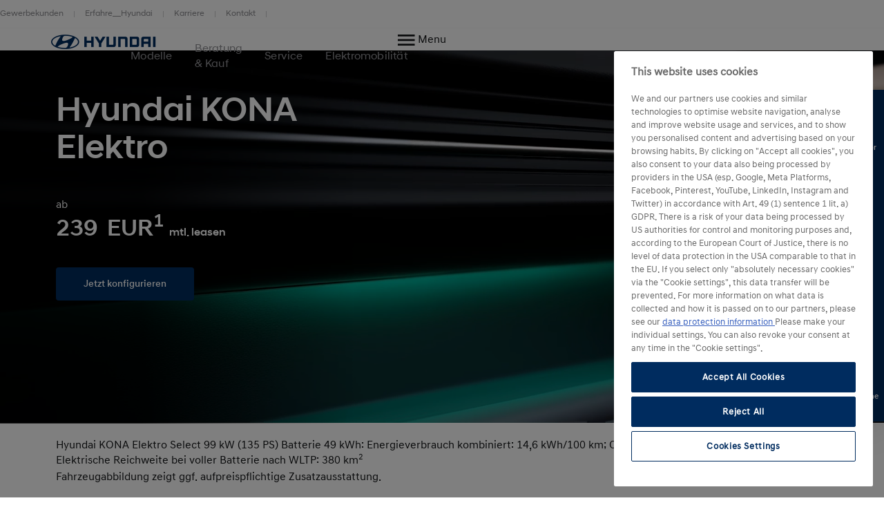

--- FILE ---
content_type: text/html; charset=UTF-8
request_url: https://www.hyundai.com/de/de/modelle/kona-elektro.html
body_size: 41256
content:
<!DOCTYPE html>
<html lang="de" prefix="og: http://ogp.me/ns#">

<head>
    <meta charset="UTF-8"/>
    <meta name="viewport" content="width=device-width"/>
    <title>KONA Elektro |
        Hyundai Motor Deutschland</title>

    
        <link rel="shortcut icon" href="/content/dam/hyundai/faviconlogos/favicon.ico" type="image/x-icon"/>
    

    <meta name="keywords" content="Elektro"/>
    <meta name="description" content="Mehr Raum, ikonisches Design und elektrisierender Fahrspaß – inklusive bidirektionellem Laden von 230-Volt-Geräten. ➤ Jetzt entdecken!"/>
    <meta name="template" content="product-information-page"/>

    <meta name="robots" content="INDEX, FOLLOW"/>
    
        <link rel="canonical" href="https://www.hyundai.com/de/de/modelle/kona-elektro.html"/>
    

    <link rel="preload" href="/etc.clientlibs/hyundai-wwn3/clientlibs/main/resources/fonts/Hyundai/HyundaiSansHeadPro-Bold.woff2" as="font" crossorigin="anonymous" type="font/woff2"/>
<link rel="preload" href="/etc.clientlibs/hyundai-wwn3/clientlibs/main/resources/fonts/Hyundai/HyundaiSansHeadPro-Bold.woff" as="font" crossorigin="anonymous" type="font/woff"/>
<link rel="preload" href="/etc.clientlibs/hyundai-wwn3/clientlibs/main/resources/fonts/Hyundai/HyundaiSansHeadPro-Medium.woff2" as="font" crossorigin="anonymous" type="font/woff2"/>
<link rel="preload" href="/etc.clientlibs/hyundai-wwn3/clientlibs/main/resources/fonts/Hyundai/HyundaiSansHeadPro-Medium.woff" as="font" crossorigin="anonymous" type="font/woff"/>
<link rel="preload" href="/etc.clientlibs/hyundai-wwn3/clientlibs/main/resources/fonts/Hyundai/HyundaiSansHeadPro-Regular.woff2" as="font" crossorigin="anonymous" type="font/woff2"/>
<link rel="preload" href="/etc.clientlibs/hyundai-wwn3/clientlibs/main/resources/fonts/Hyundai/HyundaiSansHeadPro-Regular.woff" as="font" crossorigin="anonymous" type="font/woff"/>
<link rel="preload" href="/etc.clientlibs/hyundai-wwn3/clientlibs/main/resources/fonts/Hyundai/HyundaiSansHeadPro-Light.woff2" as="font" crossorigin="anonymous" type="font/woff2"/>
<link rel="preload" href="/etc.clientlibs/hyundai-wwn3/clientlibs/main/resources/fonts/Hyundai/HyundaiSansHeadPro-Light.woff" as="font" crossorigin="anonymous" type="font/woff"/>
<link rel="preload" href="/etc.clientlibs/hyundai-wwn3/clientlibs/main/resources/fonts/Hyundai/HyundaiSansTextPro-Bold.woff2" as="font" crossorigin="anonymous" type="font/woff2"/>
<link rel="preload" href="/etc.clientlibs/hyundai-wwn3/clientlibs/main/resources/fonts/Hyundai/HyundaiSansTextPro-Bold.woff" as="font" crossorigin="anonymous" type="font/woff"/>
<link rel="preload" href="/etc.clientlibs/hyundai-wwn3/clientlibs/main/resources/fonts/Hyundai/HyundaiSansTextPro-Medium.woff2" as="font" crossorigin="anonymous" type="font/woff2"/>
<link rel="preload" href="/etc.clientlibs/hyundai-wwn3/clientlibs/main/resources/fonts/Hyundai/HyundaiSansTextPro-Medium.woff" as="font" crossorigin="anonymous" type="font/woff"/>
<link rel="preload" href="/etc.clientlibs/hyundai-wwn3/clientlibs/main/resources/fonts/Hyundai/HyundaiSansTextPro-Regular.woff2" as="font" crossorigin="anonymous" type="font/woff2"/>
<link rel="preload" href="/etc.clientlibs/hyundai-wwn3/clientlibs/main/resources/fonts/Hyundai/HyundaiSansTextPro-Regular.woff" as="font" crossorigin="anonymous" type="font/woff"/>
<link rel="preload" href="/etc.clientlibs/hyundai-wwn3/clientlibs/main/resources/fonts/Hyundai/necounter.woff?lvcfew" as="font" crossorigin="anonymous" type="font/woff"/>
    <link rel="preload" href="/etc.clientlibs/hyundai-wwn3/clientlibs/main/resources/fonts/iconfont/iconfont1.0.231-SNAPSHOT.woff2" as="font" crossorigin="anonymous" type="font/woff2"/>
<link rel="preload" href="/etc.clientlibs/hyundai-wwn3/clientlibs/main/resources/fonts/iconfont/iconfont1.0.231-SNAPSHOT.woff" as="font" crossorigin="anonymous" type="font/woff"/>


    
        
            <link rel="alternate" href="https://www.hyundai.com/de/de/modelle/kona-elektro.html" hreflang="de-DE"/>
        
    
    
        <!-- Speed Kit Script -->
        <script src="https://hyundai.app.baqend.com/v1/speedkit/install.js?d=production" async crossorigin="anonymous"></script>
        <!-- End Speed Kit Script -->
    
    
        
        
    
    
<meta property="og:title" content="KONA Elektro"/>
<meta property="og:url" content="https://www.hyundai.com/de/de/modelle/kona-elektro.html"/>
<meta property="og:type" content="website"/>
<meta property="og:site_name" content="Hyundai"/>
<meta property="og:image" content="https://www.hyundai.com/de/de/modelle/kona-elektro.thumb.800.480.png?ck=1768923687"/>

    



    <link rel="stylesheet" href="/etc.clientlibs/hyundai-wwn3/clientlibs/react-gatsby.f271828482bd7a998b16ee0b037cbcf5.css" type="text/css">
<link rel="stylesheet" href="/etc.clientlibs/hyundai-wwn3/clientlibs/main.ba653de41dee28ebc86dd9ffabb1df8d.css" type="text/css">



    <script async defer src="/etc.clientlibs/clientlibs/granite/jquery/granite/csrf.a9dcac4698709ca8e1cbc88363cf0793.js"></script>



    
    
    

    
    
    
    

    
    
        <script src="https://cdn.cookielaw.org/scripttemplates/otSDKStub.js" type="text/javascript" charset="UTF-8" data-domain-script="a25801d5-5e07-4322-814c-505e19477e32"></script>
    
    <script>
        window.config = window.config || {};
        window.DY = window.DY || {};
        window.pageLoadData = window.pageLoadData || {};
    </script>
    <script>
        function create_UUID() {
            var dt = new Date().getTime();
            var uuid = 'xxxxxxxx-xxxx-4xxx-yxxx-xxxxxxxxxxxx'.replace(/[xy]/g, function (c) {
                var r = (dt + Math.random() * 16) % 16 | 0;
                dt = Math.floor(dt / 16);
                return (c == 'x' ? r : (r & 0x3 | 0x8)).toString(16);
            });
            return uuid;
        }

        if (typeof (Storage) !== "undefined") {
            if (!sessionStorage.getItem("gtmSession")) {
                sessionStorage.setItem("gtmSession", create_UUID());
            }
            window.gtmSession = sessionStorage.getItem("gtmSession");
        } else {
            console.log("Browser does not support session storage");
        }
        var linkingId = create_UUID();
        if (typeof dataLayer === "undefined") {
            var dataLayer = [{
                page: {
                    pageInfo: {
                        pageDomain: 'de',
                        pageType: 'Product information Page',
                        pageName: 'kona\u002Delektro'
                    }
                },
                category: {
                    siteSelection: 'undefined'
                }
            }]
        }
    </script>
    <script> window.pageLoadData = {environment:{type:"Production",country:"de",currency:"EUR",datalayerVersion:"2.0"},page:{name:"kona-elektro",type:"Content",contentType:"Product information Page",language:"de",application:{name:"WWN",version:"3.0"}},models:[{name:"KONA Elektro",code:"7F|W5||",productYear:""}]}; </script>
		
			<script src="/etc.clientlibs/hyundai-wwn3/clientlibs/tracking-onload.a6fa7b9776b19c5ac3fd9dae4d0213c1.js"></script>
<script src="/etc.clientlibs/hyundai-wwn3/clientlibs/external-tracking.00cd79a93e755c584dbbff3c956d5eb8.js"></script>

		
    
        <!-- Google Tag Manager --><script>(function(w,d,s,l,i){w[l]=w[l]||[];w[l].push({'gtm.start':  new Date().getTime(),event:'gtm.js'});var f=d.getElementsByTagName(s)[0],  j=d.createElement(s),dl=l!='dataLayer'?'&l='+l:'';j.async=true;j.src=  'https://www.googletagmanager.com/gtm.js?id='+i+dl;f.parentNode.insertBefore(j,f);  })(window,document,'script','dataLayer','GTM-KDFR6C4');</script><!-- End Google Tag Manager -->
        <meta name="google-site-verification" content="I5v0_SIrLBsJV4TKrC6KQx67he2oGsZaxv86nIsqgF4"/>
    
    
        
            
            <link rel="preconnect" href="//cdn-eu.dynamicyield.com"/>
            <link rel="preconnect" href="//st-eu.dynamicyield.com"/>
            <link rel="preconnect" href="//rcom-eu.dynamicyield.com"/>
            <link rel="dns-prefetch" href="//cdn-eu.dynamicyield.com"/>
            <link rel="dns-prefetch" href="//st-eu.dynamicyield.com"/>
            <link rel="dns-prefetch" href="//rcom-eu.dynamicyield.com"/>
            
    
<script src="/etc.clientlibs/hyundai-wwn3/clientlibs/dynamic-yeld.eede7376ffea89fe476639de01db894d.js"></script>



            <script type="text/javascript"> window.DY = window.DY || {}; DY.recommendationContext = { type: "PRODUCT", lng: 'de_DE', data: ["7F|W5||"] }; </script>
            
            <script src="//cdn-eu.dynamicyield.com/api/9879965/api_dynamic.js" type="text/javascript"></script>
            <script src="//cdn-eu.dynamicyield.com/api/9879965/api_static.js" type="text/javascript"></script>
        
    
    
    
        <script>
        window.addEventListener("DOMContentLoaded", function() {
            if (!document.getElementById('call\u002Dnow\u002Dbtn\u002Did')) {
                let lividOnlineShowroomProxyElement = document.createElement('button');
                lividOnlineShowroomProxyElement.setAttribute('id', 'call\u002Dnow\u002Dbtn\u002Did');
                lividOnlineShowroomProxyElement.setAttribute('data-integration', 'livid-online-showroom');
                lividOnlineShowroomProxyElement.style.display = 'none';
                document.body.appendChild(lividOnlineShowroomProxyElement);
                let lividOnlineShowroomTriggerElements = document.querySelectorAll("[id^='call\u002Dnow\u002Dbtn\u002Did']");
                lividOnlineShowroomTriggerElements.forEach(element => { element.addEventListener('click', e => lividOnlineShowroomProxyElement.click())});
            }
        });
        </script>
    
    
        <script defer src="https://showroom-scripts.hyundai.de/integration/integration.js" data-elementid="call-now-btn-id" data-call_element_class="call-now-buttons-class" data-booking_element_id="schedule-btn-id" data-booking_element_class="schedule-buttons-class" data-referral_id="1" data-referral_name="Hyundai.de" data-referral_url="HMD Website" data-location_id="1">
        </script>
    
    


    
    
        
    
</head>


<body class="pip page basicpage page--mode-publish" data-js-item="tag-body" data-gr-c-s-loaded="true" data-nc="Tracking" data-astara='{"enableAstara":false,"pageTemplate":"Product information Page"}' data-labels='{
            "openInNewWindowLabel":"opens in new window",
            "fieldRequiredLabel":"Pflichtfeld"
        }'>



    





<div class="r-page has-flyout-navigation" data-site-switch="{&#34;country&#34;:&#34;de&#34;,&#34;siteSwitchItems&#34;:[],&#34;apiKey&#34;:&#34;wjxGGZ6xvDKVjdG9k8iPXiAW_G3K8kkZfg1-2p0EVjU&#34;}">
    

    
    

    
    <nav class="c-skip-nav" role="navigation">
        <a href="#r-main" class="skip-nav__tomain">Skip to main content </a>

        <ul class="skip-nav__list">
            <li class="skip-nav__list-item">
                <a href="#action-bar" class="skip-nav__link" data-js-atom="skipnav">Action Bar</a>
            </li>
        
            <li class="skip-nav__list-item">
                <a href="#footer-linklist" class="skip-nav__link" data-js-atom="skipnav">Footer Link List</a>
            </li>
        
            <li class="skip-nav__list-item">
                <a href="#footer-social-media" class="skip-nav__link" data-js-atom="skipnav">Social Media</a>
            </li>
        </ul>

    </nav>




    
        <header class="r-header ">
            
            
            
            
  <div class="meta-navigation" data-css="c-meta-navigation">
    <div class="meta-navigation__content is-container">
      <ul class="meta-navigation__link-list" data-js-item="meta-nav">
        <li class="meta-navigation__link-list-item">
          <a href="/de/de/beratung-kauf/gewerbekunden/uebersicht.html" class="meta-navigation__link">
            Gewerbekunden
          </a>
        </li>
      
        <li class="meta-navigation__link-list-item">
          <a href="/de/de/hyundai-welt/erfahre__hyundai.html" class="meta-navigation__link">
            Erfahre__Hyundai
          </a>
        </li>
      
        <li class="meta-navigation__link-list-item">
          <a href="/de/de/hyundai-welt/unternehmen/karriere-bei-hyundai.html" class="meta-navigation__link">
            Karriere
          </a>
        </li>
      
        <li class="meta-navigation__link-list-item">
          <a href="/de/de/kontakt.html" class="meta-navigation__link">
            Kontakt
          </a>
        </li>
      </ul>
    
    </div>
  </div>

            
  
  
  
    <div class="c-header--default is-container" data-css="c-header">
        <div class="u-grid-row header-wrapper">
            <div class="u-grid-col is-col-mobile-12 is-col-tablet-12 is-col-desktop-2 is-col-desktop-large-2 contains-logo">
                
    
    <div class="header__logo">
        <div class="c-logo--default" data-css="c-logo">
            <a class="logo__link" href="/de/de.html" title="Home">
                <span class="font-icon is-font-icon-hyundai-logo-desktop">
                    <span class="logo__text">Home</span>
                </span>
            </a>
        </div>
    </div>

            </div>
            <div class="u-grid-col is-col-mobile-12 is-col-tablet-12 is-col-desktop-7 is-col-desktop-large-7 contains-navigation">
                
                
                
    
    


                
    
  
  
  <div class="c-navigation--default" data-css='c-header-flyout-navigation' data-js-item='header-flyout-navigation'>
    <nav class="navigation__list">
      <ul class="c-list--header-nav" data-css="c-list">
        
  
  <li class="list__item flyout-wrapper">
    <a href="#flyout-modelle" class="list__link " target="_self" title="Modelle" aria-controls="flyout-modelle">
      <span class="list__item-text">Modelle</span>
    </a>
    <div data-css="u-flyout" id="flyout-modelle">
      <section class="u-section is-container" data-css="u-section">
        <div class="section__content is-container">
          
    <div class="is-grid-row">
        <div class="is-grid-col is-col-mobile-12 is-col-tablet-12 is-col-desktop-4 is-col-desktop-large-3 is-col-desktop-large-offset-2">
            <ul class="flyout-linklist__list flyout__common-links">
                <li class="flyout-linklist__list-item">
                    <a class="flyout-linklist__link" href="/de/de/modelle.html">Alle Modelle</a>
                </li>
            
                <li class="flyout-linklist__list-item">
                    <a class="flyout-linklist__link" href="/de/de/modelle/elektroautos.html">Elektroautos</a>
                </li>
            
                <li class="flyout-linklist__list-item">
                    <a class="flyout-linklist__link" href="/de/de/modelle/hybrid-autos.html">Hybrid Autos</a>
                </li>
            
                <li class="flyout-linklist__list-item">
                    <a class="flyout-linklist__link" href="/de/de/modelle/suv.html">SUV</a>
                </li>
            
                <li class="flyout-linklist__list-item">
                    <a class="flyout-linklist__link" href="/de/de/modelle/sportwagen.html">Sportwagen</a>
                </li>
            
                <li class="flyout-linklist__list-item">
                    <a class="flyout-linklist__link" href="/de/de/modelle/kleinwagen.html">Kleinwagen</a>
                </li>
            </ul>
            
    

        </div>
        <div class="is-grid-col is-col-mobile-12 is-col-tablet-12 is-col-desktop-4 is-col-desktop-large-3">
            <ul class="flyout-linklist__list flyout__action-links">
                <li class="flyout-linklist__list-item">
                    <a href="/de/de/konfigurator.html" target="_self" class="flyout-linklist__link">
                        <span aria-hidden="true" class="flyout-linklist__item-icon is-font-icon-configurator"></span>
                        <span class="flyout-linklist__item-text">Konfigurator</span>
                    </a>
                </li>
            
                <li class="flyout-linklist__list-item">
                    <a href="/de/de/probefahrt.html" target="_self" class="flyout-linklist__link">
                        <span aria-hidden="true" class="flyout-linklist__item-icon is-font-icon-test-drive"></span>
                        <span class="flyout-linklist__item-text">Probefahrt</span>
                    </a>
                </li>
            
                <li class="flyout-linklist__list-item">
                    <a href="/de/de/broschueren.html" target="_self" class="flyout-linklist__link">
                        <span aria-hidden="true" class="flyout-linklist__item-icon is-font-icon-brochure"></span>
                        <span class="flyout-linklist__item-text">Broschüre</span>
                    </a>
                </li>
            </ul>
            
    

        </div>
        <div class="is-grid-col is-col-mobile-12 is-col-tablet-12 is-col-desktop-4 is-col-desktop-large-3">
            

    <div class="c-picture-text--external-features" data-css="c-picture-text">
        
        <a class="picture-text__link" href="/de/de/aktionen-und-angebote.html" title="Mehr über aktuelle Angebote erfahren" target="_self">
            

            <div class="picture-text__picture-wrapper">
                
    

    

    
        <picture class="c-picture--disclaimer is-picture-full-width lazyload" data-css="c-picture">
            <source data-srcset=" https://dmassets.hyundai.com/is/image/hyundaiautoever/HMD_Tucson_PHEV_2024_Exterior_fahren_ohne_pfeil:16x9?wid=160&amp;hei=90&amp;fit=wrap,1 160w,  https://dmassets.hyundai.com/is/image/hyundaiautoever/HMD_Tucson_PHEV_2024_Exterior_fahren_ohne_pfeil:16x9?wid=320&amp;hei=180&amp;fit=wrap,1 320w,  https://dmassets.hyundai.com/is/image/hyundaiautoever/HMD_Tucson_PHEV_2024_Exterior_fahren_ohne_pfeil:16x9?wid=480&amp;hei=270&amp;fit=wrap,1 480w,  https://dmassets.hyundai.com/is/image/hyundaiautoever/HMD_Tucson_PHEV_2024_Exterior_fahren_ohne_pfeil:16x9?wid=640&amp;hei=360&amp;fit=wrap,1 640w,  https://dmassets.hyundai.com/is/image/hyundaiautoever/HMD_Tucson_PHEV_2024_Exterior_fahren_ohne_pfeil:16x9?wid=800&amp;hei=450&amp;fit=wrap,1 800w,  https://dmassets.hyundai.com/is/image/hyundaiautoever/HMD_Tucson_PHEV_2024_Exterior_fahren_ohne_pfeil:16x9?wid=960&amp;hei=540&amp;fit=wrap,1 960w,  https://dmassets.hyundai.com/is/image/hyundaiautoever/HMD_Tucson_PHEV_2024_Exterior_fahren_ohne_pfeil:16x9?wid=1120&amp;hei=630&amp;fit=wrap,1 1120w,  https://dmassets.hyundai.com/is/image/hyundaiautoever/HMD_Tucson_PHEV_2024_Exterior_fahren_ohne_pfeil:16x9?wid=1280&amp;hei=720&amp;fit=wrap,1 1280w,  https://dmassets.hyundai.com/is/image/hyundaiautoever/HMD_Tucson_PHEV_2024_Exterior_fahren_ohne_pfeil:16x9?wid=1440&amp;hei=810&amp;fit=wrap,1 1440w,  https://dmassets.hyundai.com/is/image/hyundaiautoever/HMD_Tucson_PHEV_2024_Exterior_fahren_ohne_pfeil:16x9?wid=1600&amp;hei=900&amp;fit=wrap,1 1600w,  https://dmassets.hyundai.com/is/image/hyundaiautoever/HMD_Tucson_PHEV_2024_Exterior_fahren_ohne_pfeil:16x9?wid=1760&amp;hei=990&amp;fit=wrap,1 1760w,  https://dmassets.hyundai.com/is/image/hyundaiautoever/HMD_Tucson_PHEV_2024_Exterior_fahren_ohne_pfeil:16x9?wid=1920&amp;hei=1080&amp;fit=wrap,1 1920w,  https://dmassets.hyundai.com/is/image/hyundaiautoever/HMD_Tucson_PHEV_2024_Exterior_fahren_ohne_pfeil:16x9?wid=2080&amp;hei=1170&amp;fit=wrap,1 2080w,  https://dmassets.hyundai.com/is/image/hyundaiautoever/HMD_Tucson_PHEV_2024_Exterior_fahren_ohne_pfeil:16x9?wid=2240&amp;hei=1260&amp;fit=wrap,1 2240w,  https://dmassets.hyundai.com/is/image/hyundaiautoever/HMD_Tucson_PHEV_2024_Exterior_fahren_ohne_pfeil:16x9?wid=2400&amp;hei=1350&amp;fit=wrap,1 2400w,  https://dmassets.hyundai.com/is/image/hyundaiautoever/HMD_Tucson_PHEV_2024_Exterior_fahren_ohne_pfeil:16x9?wid=2560&amp;hei=1440&amp;fit=wrap,1 2560w,  https://dmassets.hyundai.com/is/image/hyundaiautoever/HMD_Tucson_PHEV_2024_Exterior_fahren_ohne_pfeil:16x9?wid=2720&amp;hei=1530&amp;fit=wrap,1 2720w,  https://dmassets.hyundai.com/is/image/hyundaiautoever/HMD_Tucson_PHEV_2024_Exterior_fahren_ohne_pfeil:16x9?wid=2880&amp;hei=1620&amp;fit=wrap,1 2880w,  https://dmassets.hyundai.com/is/image/hyundaiautoever/HMD_Tucson_PHEV_2024_Exterior_fahren_ohne_pfeil:16x9?wid=3040&amp;hei=1710&amp;fit=wrap,1 3040w,  https://dmassets.hyundai.com/is/image/hyundaiautoever/HMD_Tucson_PHEV_2024_Exterior_fahren_ohne_pfeil:16x9?wid=3200&amp;hei=1800&amp;fit=wrap,1 3200w,  https://dmassets.hyundai.com/is/image/hyundaiautoever/HMD_Tucson_PHEV_2024_Exterior_fahren_ohne_pfeil:lazy?wid=20&amp;hei=20&amp;fit=fit,1 20w" sizes="(min-width: 1387px) 50vw, 100vw"/>
            <img class="picture__image lazyload" src="https://dmassets.hyundai.com/is/image/hyundaiautoever/HMD_Tucson_PHEV_2024_Exterior_fahren_ohne_pfeil" alt="Ein fahrender TUCSON auf einer Straße im städtischen Umfeld." width="400" height="225"/>
        </picture>
    

    
    
    



                <div class="picture-text__disclaimer">
                    
    <div class="c-text--disclaimer is-fs-disclaimer is-fc-grey-1000  " data-css="c-text">
        
        
        
    </div>

                </div>
            </div>
            <div class="picture-text__text-wrapper">
                <div class="picture-text__text">
                    <div class="c-text--default is-h-center" data-css="c-text">
                        <p class="text__headline-main is-fc-hyundai-blue has-h4-styles">
                            Aktuelle Angebote
                            
                                
    

                            
                        </p>
                        
                        
                        
                        
                        
                    </div>
                </div>
            </div>
        </a>
    </div>


            
        </div>
    </div>

        </div>
      </section>
    </div>
    
  <div class="flyout-close-button__wrapper" data-css="u-section">
    <div class="section__content is-container">
      <div class="is-grid-row">
        <div class="is-grid-col is-col-mobile-1 is-col-mobile-offset-11">
          <button class="flyout-close-button">
            <span class="font-icon is-font-icon-close">
              <span class="icon-text">Close Menu</span>
            </span>
          </button>
        </div>
      </div>
    </div>
  </div>

  </li>

        
  
  <li class="list__item flyout-wrapper">
    <a href="#flyout-beratung--kauf" class="list__link " target="_self" title="Beratung &amp; Kauf" aria-controls="flyout-beratung--kauf">
      <span class="list__item-text">Beratung &amp; Kauf</span>
    </a>
    <div data-css="u-flyout" id="flyout-beratung--kauf">
      <section class="u-section is-container" data-css="u-section">
        <div class="section__content is-container">
          
    <div class="is-grid-row">
        <div class="is-grid-col is-col-mobile-12 is-col-tablet-12 is-col-desktop-4 is-col-desktop-large-3 is-col-desktop-large-offset-2">
            <ul class="flyout-linklist__list flyout__common-links">
                <li class="flyout-linklist__list-item">
                    <a class="flyout-linklist__link" href="/de/de/aktionen-und-angebote.html">Aktionen &amp; Angebote</a>
                </li>
            
                <li class="flyout-linklist__list-item">
                    <a class="flyout-linklist__link" href="/de/de/beratung-kauf/gewerbekunden/uebersicht.html">Gewerbekunden</a>
                </li>
            
                <li class="flyout-linklist__list-item">
                    <a class="flyout-linklist__link" href="https://de.subscription.mocean.com/?utm_source=Hyundai.de">MOCEAN - Auto Abo</a>
                </li>
            
                <li class="flyout-linklist__list-item">
                    <a class="flyout-linklist__link" href="/de/de/beratung-kauf/gebrauchtwagen/uebersicht.html">Gebrauchtwagen</a>
                </li>
            
                <li class="flyout-linklist__list-item">
                    <a class="flyout-linklist__link" href="/de/de/beratung-kauf/zubehoer/uebersicht.html">Hyundai Zubehör</a>
                </li>
            
                <li class="flyout-linklist__list-item">
                    <a class="flyout-linklist__link" href="/de/de/service/serviceleistungen/garantien.html">Garantien</a>
                </li>
            </ul>
            
    

        </div>
        <div class="is-grid-col is-col-mobile-12 is-col-tablet-12 is-col-desktop-4 is-col-desktop-large-3">
            <ul class="flyout-linklist__list flyout__action-links">
                <li class="flyout-linklist__list-item">
                    <a href="/de/de/angebote.html" target="_self" class="flyout-linklist__link">
                        <span aria-hidden="true" class="flyout-linklist__item-icon is-font-icon-quote"></span>
                        <span class="flyout-linklist__item-text">Angebot</span>
                    </a>
                </li>
            
                <li class="flyout-linklist__list-item">
                    <a href="/de/de/probefahrt.html" target="_self" class="flyout-linklist__link">
                        <span aria-hidden="true" class="flyout-linklist__item-icon is-font-icon-test-drive"></span>
                        <span class="flyout-linklist__item-text">Probefahrt</span>
                    </a>
                </li>
            
                <li class="flyout-linklist__list-item">
                    <a href="/de/de/beratung-kauf/entdecken-und-erwerben/haendlersuche.html" target="_self" class="flyout-linklist__link">
                        <span aria-hidden="true" class="flyout-linklist__item-icon is-font-icon-find-a-dealer"></span>
                        <span class="flyout-linklist__item-text">Händlersuche</span>
                    </a>
                </li>
            </ul>
            
    

        </div>
        <div class="is-grid-col is-col-mobile-12 is-col-tablet-12 is-col-desktop-4 is-col-desktop-large-3">
            

    <div class="c-picture-text--external-features" data-css="c-picture-text">
        
        <a class="picture-text__link" href="https://www.hyundai-car-market.de/fahrzeugbestand" title="Hyundai Car Market - Top-Modelle in der Nähe: Viele sofort verfügbar " target="_blank">
            

            <div class="picture-text__picture-wrapper">
                
    

    

    
        <picture class="c-picture--disclaimer is-picture-full-width lazyload" data-css="c-picture">
            <source data-srcset=" https://dmassets.hyundai.com/is/image/hyundaiautoever/HMD_SX2_EV_SUPPORTING_KEY_VISUAL_RSPA_02_edit:16x9?wid=160&amp;hei=90&amp;fit=wrap,1 160w,  https://dmassets.hyundai.com/is/image/hyundaiautoever/HMD_SX2_EV_SUPPORTING_KEY_VISUAL_RSPA_02_edit:16x9?wid=320&amp;hei=180&amp;fit=wrap,1 320w,  https://dmassets.hyundai.com/is/image/hyundaiautoever/HMD_SX2_EV_SUPPORTING_KEY_VISUAL_RSPA_02_edit:16x9?wid=480&amp;hei=270&amp;fit=wrap,1 480w,  https://dmassets.hyundai.com/is/image/hyundaiautoever/HMD_SX2_EV_SUPPORTING_KEY_VISUAL_RSPA_02_edit:16x9?wid=640&amp;hei=360&amp;fit=wrap,1 640w,  https://dmassets.hyundai.com/is/image/hyundaiautoever/HMD_SX2_EV_SUPPORTING_KEY_VISUAL_RSPA_02_edit:16x9?wid=800&amp;hei=450&amp;fit=wrap,1 800w,  https://dmassets.hyundai.com/is/image/hyundaiautoever/HMD_SX2_EV_SUPPORTING_KEY_VISUAL_RSPA_02_edit:16x9?wid=960&amp;hei=540&amp;fit=wrap,1 960w,  https://dmassets.hyundai.com/is/image/hyundaiautoever/HMD_SX2_EV_SUPPORTING_KEY_VISUAL_RSPA_02_edit:16x9?wid=1120&amp;hei=630&amp;fit=wrap,1 1120w,  https://dmassets.hyundai.com/is/image/hyundaiautoever/HMD_SX2_EV_SUPPORTING_KEY_VISUAL_RSPA_02_edit:16x9?wid=1280&amp;hei=720&amp;fit=wrap,1 1280w,  https://dmassets.hyundai.com/is/image/hyundaiautoever/HMD_SX2_EV_SUPPORTING_KEY_VISUAL_RSPA_02_edit:16x9?wid=1440&amp;hei=810&amp;fit=wrap,1 1440w,  https://dmassets.hyundai.com/is/image/hyundaiautoever/HMD_SX2_EV_SUPPORTING_KEY_VISUAL_RSPA_02_edit:16x9?wid=1600&amp;hei=900&amp;fit=wrap,1 1600w,  https://dmassets.hyundai.com/is/image/hyundaiautoever/HMD_SX2_EV_SUPPORTING_KEY_VISUAL_RSPA_02_edit:16x9?wid=1760&amp;hei=990&amp;fit=wrap,1 1760w,  https://dmassets.hyundai.com/is/image/hyundaiautoever/HMD_SX2_EV_SUPPORTING_KEY_VISUAL_RSPA_02_edit:16x9?wid=1920&amp;hei=1080&amp;fit=wrap,1 1920w,  https://dmassets.hyundai.com/is/image/hyundaiautoever/HMD_SX2_EV_SUPPORTING_KEY_VISUAL_RSPA_02_edit:16x9?wid=2080&amp;hei=1170&amp;fit=wrap,1 2080w,  https://dmassets.hyundai.com/is/image/hyundaiautoever/HMD_SX2_EV_SUPPORTING_KEY_VISUAL_RSPA_02_edit:16x9?wid=2240&amp;hei=1260&amp;fit=wrap,1 2240w,  https://dmassets.hyundai.com/is/image/hyundaiautoever/HMD_SX2_EV_SUPPORTING_KEY_VISUAL_RSPA_02_edit:16x9?wid=2400&amp;hei=1350&amp;fit=wrap,1 2400w,  https://dmassets.hyundai.com/is/image/hyundaiautoever/HMD_SX2_EV_SUPPORTING_KEY_VISUAL_RSPA_02_edit:16x9?wid=2560&amp;hei=1440&amp;fit=wrap,1 2560w,  https://dmassets.hyundai.com/is/image/hyundaiautoever/HMD_SX2_EV_SUPPORTING_KEY_VISUAL_RSPA_02_edit:16x9?wid=2720&amp;hei=1530&amp;fit=wrap,1 2720w,  https://dmassets.hyundai.com/is/image/hyundaiautoever/HMD_SX2_EV_SUPPORTING_KEY_VISUAL_RSPA_02_edit:16x9?wid=2880&amp;hei=1620&amp;fit=wrap,1 2880w,  https://dmassets.hyundai.com/is/image/hyundaiautoever/HMD_SX2_EV_SUPPORTING_KEY_VISUAL_RSPA_02_edit:16x9?wid=3040&amp;hei=1710&amp;fit=wrap,1 3040w,  https://dmassets.hyundai.com/is/image/hyundaiautoever/HMD_SX2_EV_SUPPORTING_KEY_VISUAL_RSPA_02_edit:16x9?wid=3200&amp;hei=1800&amp;fit=wrap,1 3200w,  https://dmassets.hyundai.com/is/image/hyundaiautoever/HMD_SX2_EV_SUPPORTING_KEY_VISUAL_RSPA_02_edit:lazy?wid=20&amp;hei=20&amp;fit=fit,1 20w" sizes="(min-width: 1387px) 50vw, 100vw"/>
            <img class="picture__image lazyload" src="https://dmassets.hyundai.com/is/image/hyundaiautoever/HMD_SX2_EV_SUPPORTING_KEY_VISUAL_RSPA_02_edit" alt="Eine Frau sitzt auf der Rückbank des Hyundai INSTER und lehnt ihren Kopf seitlich an." width="400" height="225"/>
        </picture>
    

    
    
    



                <div class="picture-text__disclaimer">
                    
    <div class="c-text--disclaimer is-fs-disclaimer is-fc-grey-1000  " data-css="c-text">
        
        
        
    </div>

                </div>
            </div>
            <div class="picture-text__text-wrapper">
                <div class="picture-text__text">
                    <div class="c-text--default is-h-center" data-css="c-text">
                        <p class="text__headline-main is-fc-hyundai-blue has-h4-styles">
                            Top-Modelle in der Nähe:
Viele sofort verfügbar 
                            
                                
    

                            
                        </p>
                        
                        
                        
                        
                        
                    </div>
                </div>
            </div>
        </a>
    </div>


            
        </div>
    </div>

        </div>
      </section>
    </div>
    
  <div class="flyout-close-button__wrapper" data-css="u-section">
    <div class="section__content is-container">
      <div class="is-grid-row">
        <div class="is-grid-col is-col-mobile-1 is-col-mobile-offset-11">
          <button class="flyout-close-button">
            <span class="font-icon is-font-icon-close">
              <span class="icon-text">Close Menu</span>
            </span>
          </button>
        </div>
      </div>
    </div>
  </div>

  </li>

        
  
  <li class="list__item flyout-wrapper">
    <a href="#flyout-service" class="list__link " target="_self" title="Service" aria-controls="flyout-service">
      <span class="list__item-text">Service</span>
    </a>
    <div data-css="u-flyout" id="flyout-service">
      <section class="u-section is-container" data-css="u-section">
        <div class="section__content is-container">
          
    <div class="is-grid-row">
        <div class="is-grid-col is-col-mobile-12 is-col-tablet-12 is-col-desktop-4 is-col-desktop-large-3 is-col-desktop-large-offset-2">
            <ul class="flyout-linklist__list flyout__common-links">
                <li class="flyout-linklist__list-item">
                    <a class="flyout-linklist__link" href="/de/de/service/serviceleistungen/uebersicht.html">Serviceleistungen</a>
                </li>
            
                <li class="flyout-linklist__list-item">
                    <a class="flyout-linklist__link" href="/de/de/service/connected-services/myhundai-app.html">myHyundai App</a>
                </li>
            
                <li class="flyout-linklist__list-item">
                    <a class="flyout-linklist__link" href="/de/de/service/connected-services/myhundai-app/hyundai-bluelink.html">Hyundai Bluelink</a>
                </li>
            
                <li class="flyout-linklist__list-item">
                    <a class="flyout-linklist__link" href="/de/de/service/connected-services/amazon-music.html">Amazon Music</a>
                </li>
            
                <li class="flyout-linklist__list-item">
                    <a class="flyout-linklist__link" href="/de/de/service/connected-services/over-the-air-updates.html">Over-the-Air-Updates</a>
                </li>
            
                <li class="flyout-linklist__list-item">
                    <a class="flyout-linklist__link" href="/de/de/service/gut-informiert/anleitungen-und-datenblaetter.html">Kundeninformationen</a>
                </li>
            </ul>
            
    

        </div>
        <div class="is-grid-col is-col-mobile-12 is-col-tablet-12 is-col-desktop-4 is-col-desktop-large-3">
            <ul class="flyout-linklist__list flyout__action-links">
                <li class="flyout-linklist__list-item">
                    <a href="/de/de/beratung-kauf/entdecken-und-erwerben/haendlersuche.html" target="_self" class="flyout-linklist__link">
                        <span aria-hidden="true" class="flyout-linklist__item-icon is-font-icon-find-a-dealer"></span>
                        <span class="flyout-linklist__item-text">Händlersuche</span>
                    </a>
                </li>
            </ul>
            
    

        </div>
        <div class="is-grid-col is-col-mobile-12 is-col-tablet-12 is-col-desktop-4 is-col-desktop-large-3">
            

    <div class="c-picture-text--external-features" data-css="c-picture-text">
        
        <a class="picture-text__link" href="/de/de/beratung-kauf/zubehoer/uebersicht/online-katalog.html" title="Zum Online Zubehör-Katalog" target="_self">
            

            <div class="picture-text__picture-wrapper">
                
    

    

    
        <picture class="c-picture--disclaimer is-picture-full-width lazyload" data-css="c-picture">
            <source data-srcset=" https://dmassets.hyundai.com/is/image/hyundaiautoever/tucson_accessory_header_original-1:16x9?wid=160&amp;hei=90&amp;fit=wrap,1 160w,  https://dmassets.hyundai.com/is/image/hyundaiautoever/tucson_accessory_header_original-1:16x9?wid=320&amp;hei=180&amp;fit=wrap,1 320w,  https://dmassets.hyundai.com/is/image/hyundaiautoever/tucson_accessory_header_original-1:16x9?wid=480&amp;hei=270&amp;fit=wrap,1 480w,  https://dmassets.hyundai.com/is/image/hyundaiautoever/tucson_accessory_header_original-1:16x9?wid=640&amp;hei=360&amp;fit=wrap,1 640w,  https://dmassets.hyundai.com/is/image/hyundaiautoever/tucson_accessory_header_original-1:16x9?wid=800&amp;hei=450&amp;fit=wrap,1 800w,  https://dmassets.hyundai.com/is/image/hyundaiautoever/tucson_accessory_header_original-1:16x9?wid=960&amp;hei=540&amp;fit=wrap,1 960w,  https://dmassets.hyundai.com/is/image/hyundaiautoever/tucson_accessory_header_original-1:16x9?wid=1120&amp;hei=630&amp;fit=wrap,1 1120w,  https://dmassets.hyundai.com/is/image/hyundaiautoever/tucson_accessory_header_original-1:16x9?wid=1280&amp;hei=720&amp;fit=wrap,1 1280w,  https://dmassets.hyundai.com/is/image/hyundaiautoever/tucson_accessory_header_original-1:16x9?wid=1440&amp;hei=810&amp;fit=wrap,1 1440w,  https://dmassets.hyundai.com/is/image/hyundaiautoever/tucson_accessory_header_original-1:16x9?wid=1600&amp;hei=900&amp;fit=wrap,1 1600w,  https://dmassets.hyundai.com/is/image/hyundaiautoever/tucson_accessory_header_original-1:16x9?wid=1760&amp;hei=990&amp;fit=wrap,1 1760w,  https://dmassets.hyundai.com/is/image/hyundaiautoever/tucson_accessory_header_original-1:16x9?wid=1920&amp;hei=1080&amp;fit=wrap,1 1920w,  https://dmassets.hyundai.com/is/image/hyundaiautoever/tucson_accessory_header_original-1:16x9?wid=2080&amp;hei=1170&amp;fit=wrap,1 2080w,  https://dmassets.hyundai.com/is/image/hyundaiautoever/tucson_accessory_header_original-1:16x9?wid=2240&amp;hei=1260&amp;fit=wrap,1 2240w,  https://dmassets.hyundai.com/is/image/hyundaiautoever/tucson_accessory_header_original-1:16x9?wid=2400&amp;hei=1350&amp;fit=wrap,1 2400w,  https://dmassets.hyundai.com/is/image/hyundaiautoever/tucson_accessory_header_original-1:16x9?wid=2560&amp;hei=1440&amp;fit=wrap,1 2560w,  https://dmassets.hyundai.com/is/image/hyundaiautoever/tucson_accessory_header_original-1:16x9?wid=2720&amp;hei=1530&amp;fit=wrap,1 2720w,  https://dmassets.hyundai.com/is/image/hyundaiautoever/tucson_accessory_header_original-1:16x9?wid=2880&amp;hei=1620&amp;fit=wrap,1 2880w,  https://dmassets.hyundai.com/is/image/hyundaiautoever/tucson_accessory_header_original-1:16x9?wid=3040&amp;hei=1710&amp;fit=wrap,1 3040w,  https://dmassets.hyundai.com/is/image/hyundaiautoever/tucson_accessory_header_original-1:16x9?wid=3200&amp;hei=1800&amp;fit=wrap,1 3200w,  https://dmassets.hyundai.com/is/image/hyundaiautoever/tucson_accessory_header_original-1:lazy?wid=20&amp;hei=20&amp;fit=fit,1 20w" sizes="(min-width: 1387px) 50vw, 100vw"/>
            <img class="picture__image lazyload" src="https://dmassets.hyundai.com/is/image/hyundaiautoever/tucson_accessory_header_original-1" alt width="400" height="225"/>
        </picture>
    

    
    
    



                <div class="picture-text__disclaimer">
                    
    <div class="c-text--disclaimer is-fs-disclaimer is-fc-grey-1000  " data-css="c-text">
        
        
        
    </div>

                </div>
            </div>
            <div class="picture-text__text-wrapper">
                <div class="picture-text__text">
                    <div class="c-text--default is-h-center" data-css="c-text">
                        <p class="text__headline-main is-fc-hyundai-blue has-h4-styles">
                            Online Zubehör-Katalog
                            
                                
    

                            
                        </p>
                        
                        
                        
                        
                        
                    </div>
                </div>
            </div>
        </a>
    </div>


            
        </div>
    </div>

        </div>
      </section>
    </div>
    
  <div class="flyout-close-button__wrapper" data-css="u-section">
    <div class="section__content is-container">
      <div class="is-grid-row">
        <div class="is-grid-col is-col-mobile-1 is-col-mobile-offset-11">
          <button class="flyout-close-button">
            <span class="font-icon is-font-icon-close">
              <span class="icon-text">Close Menu</span>
            </span>
          </button>
        </div>
      </div>
    </div>
  </div>

  </li>

        
  
  <li class="list__item flyout-wrapper">
    <a href="#flyout-elektromobilitat" class="list__link " target="_self" title="Elektromobilität" aria-controls="flyout-elektromobilitat">
      <span class="list__item-text">Elektromobilität</span>
    </a>
    <div data-css="u-flyout" id="flyout-elektromobilitat">
      <section class="u-section is-container" data-css="u-section">
        <div class="section__content is-container">
          
    <div class="is-grid-row">
        <div class="is-grid-col is-col-mobile-12 is-col-tablet-12 is-col-desktop-4 is-col-desktop-large-3 is-col-desktop-large-offset-2">
            <ul class="flyout-linklist__list flyout__common-links">
                <li class="flyout-linklist__list-item">
                    <a class="flyout-linklist__link" href="/de/de/elektromobilitaet/elektromobilitaet-entdecken.html">Elektromobilität entdecken</a>
                </li>
            
                <li class="flyout-linklist__list-item">
                    <a class="flyout-linklist__link" href="/de/de/elektromobilitaet/vorteile/umsteigen-lohnt.html">Vorteile</a>
                </li>
            
                <li class="flyout-linklist__list-item">
                    <a class="flyout-linklist__link" href="/de/de/elektromobilitaet/laden/ladetechnologie.html">Laden</a>
                </li>
            
                <li class="flyout-linklist__list-item">
                    <a class="flyout-linklist__link" href="/de/de/elektromobilitaet/vorteile/elektrische-antriebe.html">Elektrische Antriebe</a>
                </li>
            </ul>
            
    

        </div>
        <div class="is-grid-col is-col-mobile-12 is-col-tablet-12 is-col-desktop-4 is-col-desktop-large-3">
            <ul class="flyout-linklist__list flyout__action-links">
                <li class="flyout-linklist__list-item">
                    <a href="/de/de/konfigurator.html" target="_self" class="flyout-linklist__link">
                        <span aria-hidden="true" class="flyout-linklist__item-icon is-font-icon-configurator"></span>
                        <span class="flyout-linklist__item-text">Konfigurator</span>
                    </a>
                </li>
            
                <li class="flyout-linklist__list-item">
                    <a href="/de/de/probefahrt.html" target="_self" class="flyout-linklist__link">
                        <span aria-hidden="true" class="flyout-linklist__item-icon is-font-icon-test-drive"></span>
                        <span class="flyout-linklist__item-text">Probefahrt</span>
                    </a>
                </li>
            
                <li class="flyout-linklist__list-item">
                    <a href="/de/de/beratung-kauf/entdecken-und-erwerben/haendlersuche.html" target="_self" class="flyout-linklist__link">
                        <span aria-hidden="true" class="flyout-linklist__item-icon is-font-icon-find-a-dealer"></span>
                        <span class="flyout-linklist__item-text">Händlersuche</span>
                    </a>
                </li>
            </ul>
            
    

        </div>
        <div class="is-grid-col is-col-mobile-12 is-col-tablet-12 is-col-desktop-4 is-col-desktop-large-3">
            
            
        </div>
    </div>

        </div>
      </section>
    </div>
    
  <div class="flyout-close-button__wrapper" data-css="u-section">
    <div class="section__content is-container">
      <div class="is-grid-row">
        <div class="is-grid-col is-col-mobile-1 is-col-mobile-offset-11">
          <button class="flyout-close-button">
            <span class="font-icon is-font-icon-close">
              <span class="icon-text">Close Menu</span>
            </span>
          </button>
        </div>
      </div>
    </div>
  </div>

  </li>

      </ul>
    </nav>
  </div>

  


            </div>
            <div class="u-grid-col is-col-mobile-12 is-col-tablet-12 is-col-desktop-3 is-col-desktop-large-3 contains-misc">
                
    

    



                <div class="language-switcher-v1--enabled">
    
    

</div>
                <button class="burger-menu-button" data-js-item="burger-button">
                    <span class="font-icon is-font-icon-burger">
                        <span class="icon-text">Menu</span>
                    </span>
                </button>
            </div>
        </div>
    </div>

  

        </header>
    

    <div class="r-stage"></div>

    <main class="r-main " id="r-main">

        




    



    
  <section class="u-section isnt-padding-top" data-js-item="tag-section" data-css="u-section">
    <div class="section__content">
      <div class="u-grid-row is-collapsed">
        <div class="u-grid-col is-col-mobile-12 is-col-tablet-12">
          

          <div class="c-home-stage--home is-dark is-generic-stage" data-css="c-home-stage" data-js-module="stage">
            <div class="c-slider--single c-slider--stage" data-css="c-slider" data-js-module="slider" data-js-options="{&#34;infinite&#34;:false,&#34;autoPlay&#34;:false,&#34;autoPlayInterval&#34;:5000,&#34;dynamicallySetHeight&#34; :true,&#34;visibleItems&#34;:{&#34;mobile&#34;:1,&#34;tablet&#34;:1,&#34;desktop&#34;:1,&#34;desktop-large&#34;:1}}">
              
    
        <div class="slider__accessible-helper" data-js-item="slider-accessible-helper" role="button" tabindex="0">
            <span class="slider__accessible-message-usage-info-mobile">Play</span>
            <span class="slider__accessible-message-usage-info-desktop">Play</span>
            <span class="slider__accessible-message-last-slide">Letzte Folie</span>
        </div>
    

              <div class="slider__content">
                <div class="slider__list-wrapper" data-js-item="slider-wrapper">
                  <ol class="slider__list" data-js-item="slider-ribbon">
                    
  
  
  
  <li class="slider__item" data-js-item="slider-item" id="home-slide-item-0">
    <div>
      

      
        <div class="stage__content-wrapper has-video" data-js-item="stage-content-wrapper">
          <div class="stage__inner" data-js-item="stage-container">
            <div class="stage__image-cta-wrapper videoAssetContainer">
              <div class="stage__image" data-js-item="stage-image">
                

                

    
    

    

    
    


    <div class="u-grid-row is-collapsed">
        <div class="u-grid-col is-col-mobile-12 is-col-tablet-12 is-col-desktop-12  is-col-desktop-large-8 is-col-desktop-large-offset-2 video-asset-wrapper">
            <div class="c-video--default" data-js-module="video" data-css="c-video" data-js-options="{&quot;id&quot;:&quot;&quot;,
            &quot;type&quot;:&quot;video-asset&quot;,
            &quot;context&quot;:&quot;stage&quot;,
            &quot;background&quot;:&quot;https://dmassets.hyundai.com/is/image/hyundaiautoever/HME_SX2_EV_KEY_VISUAL_STATIC_CHARGING&quot;,
            &quot;controls&quot;:false,
            &quot;autoplay&quot;:true,
            &quot;loop&quot;:true,
            &quot;muted&quot;:&quot;true&quot;,
            &quot;videoLabel&quot;:&quot;&quot;,
            &quot;videoControlLabel&quot;:&quot;&quot;,
            &quot;hasOneTrust&quot;:&quot;&quot;,
            &quot;cookieOptions&quot;:{&quot;localCookieName&quot;:&quot;&quot;,
                             &quot;videoCookieName&quot;:&quot;&quot;,
                             &quot;localCookiesHeadline&quot;:&quot;&quot;,
                             &quot;localCookiesInfoText&quot;:&quot;&quot;,
                             &quot;localCookiesCtaText&quot;:&quot;&quot;,
                             &quot;cookieConfiguratorPage&quot;:&quot;&quot;}}">
                <div class="video__container" data-js-item="video-container">
                    <video class="video-asset__player" data-js-item="video-asset-player" poster="https://dmassets.hyundai.com/is/image/hyundaiautoever/Hyundai_KONA_EV_Animation_Walkthrough_MY24_21x9_2?scl=1" autoplay muted loop>
                        <!-- MP4 source (required) -->
                        <source src="https://dmassets.hyundai.com/is/content/hyundaiautoever/Hyundai_KONA_EV_Animation_Walkthrough_MY24_21x9_2" type="video/mp4"/>

                        <!-- WebM source (required) -->
                        <source type="video/webm"/>

                        <!-- OGV source (mandatory for transparent variation, optional for non-transparent) -->
                        <source type="video/ogg"/>
                    </video>

                    <div class="video__foreground " data-js-item="video-foreground">
                        
                    </div>
                </div>

                <div class="video__cookie-notification" data-js-item="video-cookie-notification"></div>
            </div>
        </div>
        
            <script type="application/ld+json">
                {
  "@context": "https://schema.org",
  "@type": "VideoObject",
  "name": "Hyundai KONA Elektro",
  "thumbnailUrl": "https://dmassets.hyundai.com/is/image/hyundaiautoever/HME_SX2_EV_KEY_VISUAL_STATIC_CHARGING",
  "uploadDate": "2026-01-21T12:08:24.805Z",
  "duration": "PT1M",
  "contentUrl": "https://dmassets.hyundai.com/is/content/hyundaiautoever/Hyundai_KONA_EV_Animation_Walkthrough_MY24_21x9_2.html"
}
            </script>
        
    </div>



                
                
                  <img src="https://dmassets.hyundai.com/is/image/hyundaiautoever/HMD_E-Auto_Foerderung_Stoerer_KONA?fmt=png-alpha" alt class="stage__image-on-top-layer"/>
                
                <div class="gradient-overlay stage__text-wrapper-black">
                </div>
                <button class="video-controls-over-gradient">
                  <span class="video-controls__play is-font-icon-video-play-mini video-controls-over-play" data-js-item="video-controls-over-gradients-play"><span class="visually-hidden">Play</span></span>
                  <span class="video-controls__pause is-font-icon-video-pause-mini video-controls-over-pause" data-js-item="video-controls-over-gradients-pause"><span class="visually-hidden">Pause</span></span>
                </button>
              </div>
            </div>

            <div class="stage__text-wrapper">
              <div class="c-text--default stage-text-container is-margin-none is-white" data-css="c-text">
                <h1 class="text__headline-main is-fs-stage-headline is-font-head-medium">
                  Hyundai KONA Elektro
                  
    

                  
                </h1>
                <div class="text__headline-sub is-ts-stage-sub-headline is-fs-headline-4">
                  
                  
    

                  
                  <img class="picture__image lazyload" alt/>
                </div>

                
                  <div class="home-stage-price-wrapper">
                    
                    
                    
                      <div class="home-stage-lease-price">
                        <p>
                          ab</p>
                        239  EUR<sup class='text__disclaimer-number'>1</sup>
                        <span class="home-stage-lease-price-text">mtl. leasen</span>
                        
                      </div>
                      
  <div class="home-stage-subline-lease-price-text">
    
    
    

    
  </div>

                    
                  </div>
                
                
    <div class="stage__cta-wrapper" data-js-item="stage-cta">
        <a class="c-cta--stage is-fs-cta is-font-text-medium is-primary" data-css="c-cta" title="Jetzt den neuen Hyundai KONA Elektro konfigurieren." href="/de/de/modelle/kona-elektro/konfigurator.html" target="_self" data-js-tracking='{"event":"UAEvent","eventCategory":"Product information Page","eventAction":"undefined","eventLabel":"banner - Hyundai KONA Elektro"}'>
            <span class="cta__content">
                <span class="cta__text">Jetzt konfigurieren</span>
            </span>
        </a>
    </div>

                
              </div>
            </div>

            
    
        <div class="stage__disclaimer-content" data-js-item="stage-disclaimer-content">
            <div class="c-text--disclaimer is-fs-disclaimer is-fc-grey-1000" data-css="c-text">
                <span class="text__copy">Hyundai KONA Elektro Select 99 kW (135 PS) Batterie 49 kWh: Energieverbrauch kombiniert: 14,6 kWh/100 km; CO₂-Emissionen kombiniert: 0 g/km; CO₂-Klasse: A.<br />
Elektrische Reichweite bei voller Batterie nach WLTP: 380 km<sup class='text__disclaimer-number'>2</sup>
</span>
            
                <span class="text__copy">Fahrzeugabbildung zeigt ggf. aufpreispflichtige Zusatzausstattung.                                                                                                                                                                                        <br />

</span>
            </div>
        </div>
    


            <div class="stage__stage-disclaimer">
              <ul class="disclaimer__list-wrapper">
                
              </ul>
            </div>

            
            
          </div>
          
          
        </div>
      
    </div>
    
  </li>

                  </ol>
                </div>
              </div>
              
            </div>
          </div>

          

        </div>
      </div>
    </div>
  </section>




    
    
    <div class="stage__sub-navigation">
        <div class="c-sub-navigation--default" data-css="c-sub-navigation" data-js-module="sub-navigation" data-js-options='{"energyLabelAPI":&quot;https://org-eu-www.hyundai.com/eu/fapi/energylabel?fsc=&amp;modelId=7F|W5||&amp;country=de&amp;language=de&quot;}'>
            <div class="sub-navigation__sticky-wrapper" data-js-item="subnav-sticky-wrap">

                <div class="sub-navigation__list-wrapper" data-js-item="subnav-list-wrapper">
                    <div class="sub-navigation__scroll-btn is-previous is-font-icon-arrow" data-js-item="sub-nav-previous"></div>
                    <ul class="sub-navigation__list" data-js-item="subnav-list">
                        <li class="sub-navigation__item is-active">
                            
                            <a class="sub-navigation__item-link" href="/de/de/modelle/kona-elektro.html">Highlights </a>
                        </li>
                    
                        <li class="sub-navigation__item ">
                            
                            <a class="sub-navigation__item-link" href="/de/de/modelle/kona-elektro/design.html">Design </a>
                        </li>
                    
                        <li class="sub-navigation__item ">
                            
                            <a class="sub-navigation__item-link" href="/de/de/modelle/kona-elektro/ausstattung.html">Ausstattung </a>
                        </li>
                    
                        <li class="sub-navigation__item ">
                            
                            <a class="sub-navigation__item-link" href="/de/de/modelle/kona-elektro/antriebe.html">Antriebe </a>
                        </li>
                    
                        <li class="sub-navigation__item ">
                            
                            <a class="sub-navigation__item-link" href="/de/de/modelle/kona-elektro/n-line.html">N Line / N Line X </a>
                        </li>
                    
                        <li class="sub-navigation__item ">
                            
                            <a class="sub-navigation__item-link" href="/de/de/modelle/kona-elektro/varianten-und-preise.html">Varianten &amp; Preise </a>
                        </li>
                    
                        <li class="sub-navigation__item ">
                            
                            <a class="sub-navigation__item-link" href="/de/de/modelle/kona-elektro/zubehoer.html">Zubehör </a>
                        </li>
                    </ul>
                    <div class="sub-navigation__scroll-btn is-next is-font-icon-arrow" data-js-item="sub-nav-next"></div>
                </div>

                <div class="sub-navigation__more">
                    

                    <div class="sub-navigation__tooltip-wrapper" data-js-item="subnav-tooltip">
                        
                    </div>

                    
                </div>

            </div>
        </div>
    </div>

    
    





    
  

    
    

    

    



    
    

    <section class="u-section is-page-pip is-section-pip-intro is-container" data-js-item="tag-section" data-css="u-section">
        <header class="section__header is-container">
            <div class="c-text--page-intro is-h-center" data-css="c-text">
                <h2 class="text__headline-main is-fc-grey-1000">Kompakt war noch nie so großartig
                    
    

                    
                </h2>
                <div class="text__copy c-rte--text" data-css="c-rte">Mit viel Platz, futuristischem Look, hochmoderner Technik und großer Reichweite ist dieser vollelektrische SUV bereit für jedes deiner Abenteuer – Elektromobilität ohne Kompromisse!
                    
    

                    
                </div>
                

    


            </div>
        </header>
    </section>



    
    
    
    <div class="c-action-bar--default" id="action-bar" data-js-module="action-bar" data-css="c-action-bar">
       	<div id="action-bar__iframe" data-js-item="callcenter-chat-iframe"></div>
        <ul class="action-bar__list">
            <li class="action-bar__item">
                <a href="/de/de/modelle/kona-elektro/konfigurator.html" link-text="configurator" class="action-bar__item-link" title="Jetzt den neuen Hyundai KONA Elektro konfigurieren." data-js-item="action-link">
                    <i class="action-bar__item-icon is-font-icon-configurator"></i>
                    <span class="action-bar__item-text show_action-bar-text">Konfigurator</span>
                </a>
            </li>
        
            <li class="action-bar__item">
                <a href="/de/de/angebote/kona-elektro.html" link-text="getQuote" class="action-bar__item-link" title="Jetzt ein Angebot anfragen." data-js-item="action-link">
                    <i class="action-bar__item-icon is-font-icon-quote"></i>
                    <span class="action-bar__item-text show_action-bar-text">Angebot</span>
                </a>
            </li>
        
            <li class="action-bar__item">
                <a href="/de/de/probefahrt/kona-elektro.html" link-text="testDrive" class="action-bar__item-link" title="Jetzt eine Probefahrt vereinbaren." data-js-item="action-link">
                    <i class="action-bar__item-icon is-font-icon-test-drive"></i>
                    <span class="action-bar__item-text show_action-bar-text">Probefahrt</span>
                </a>
            </li>
        
            <li class="action-bar__item">
                <a href="/de/de/broschueren/kona-elektro.html" link-text="brochure" class="action-bar__item-link" title="Zur Broschürenbestellung" data-js-item="action-link">
                    <i class="action-bar__item-icon is-font-icon-brochure"></i>
                    <span class="action-bar__item-text show_action-bar-text">Broschüre</span>
                </a>
            </li>
        
            <li class="action-bar__item">
                <a href="/de/de/beratung-kauf/entdecken-und-erwerben/haendlersuche.html" link-text="findDealer" class="action-bar__item-link" title="Jetzt einen Hyundai Händler in der Nähe finden." data-js-item="action-link">
                    <i class="action-bar__item-icon is-font-icon-find-a-dealer"></i>
                    <span class="action-bar__item-text show_action-bar-text">Händlersuche</span>
                </a>
            </li>
        </ul>
        
    </div>


    
    
    
    
    
    











        <div class="root responsivegrid">


<div class="aem-Grid aem-Grid--12 aem-Grid--default--12 ">
    
    <div class="full-width-section-container pip-section-container parsys aem-GridColumn aem-GridColumn--default--12">
    
    <section class="u-section isnt-padding-top" data-js-item="tag-section" data-css="u-section">

        <div class="section__content">
            




    
    
    <div class="html-snippet">
    
    
    <div class="html-component" id="e2a4b00fde"><div class="hme-calculator hme-calculator--single-model">
  <div class="u-grid-row">
    <div class="u-grid-col is-col-mobile-12 is-col-desktop-10 is-col-desktop-offset-1">
      <div class="hme-calculator-wrapper">
        <div class="hme-calculator__controls is-fc-hyundai-blue">
          <div class="hme-calculator__controls-intro">
            <h2 class="hme-calculator__controls-intro--headline">Wie lang ist deine tägliche Pendelstrecke?</h2>
            <p class="hme-calculator__controls-intro--copy">…und wir sagen dir, wie viele Tage du ohne Nachzuladen deinen Arbeits- und Nachhauseweg schaffst.</p>
          </div>
          <div class="hme-slider">
            <div class="hme-slider__rail">
              <h4 class="hme-slider__thumb-info">22 km</h4>
              <div
                class="hme-slider__thumb"
                role="slider"
                tabindex="0"
                aria-valuemin="1"
                aria-valuenow="120"
                aria-valuemax="510">
              </div>
            </div>
          </div>
        </div>
        <div class="hme-calculator__info is-fc-hyundai-blue">
          <div class="hme-calculator__info-item" data-distance="510"
               data-footnote="Die maximale Reichweite bei voller Batterie nach WLTP beträgt für den Hyundai KONA Elektro Select 150 kW (204 PS) 65 kWh Batterie mit 17-Zoll-Leichtmetallfelgen, bis zu 510 km<sup class='text__disclaimer-number'>2</sup>. Energieverbrauch kombiniert: 14,7 kWh/100 km; CO₂-Emissionen kombiniert: 0 g/km; CO₂-Klasse: A."
               data-footnote-indicator="a">
            <p class="model">65 kWh</p>
            <h2 class="days">&nbsp;</h2>
            <h4 class="info-copy--days" data-singular="Tag">Tage</h4>
            <p class="info-copy--charges">zwischen den<br>Ladevorgängen</p>
          </div>
          <div class="hme-calculator__info-item" data-distance="380"
               data-footnote="Die maximale Reichweite bei voller Batterie nach WLTP beträgt für den Hyundai KONA Elektro Select 99 kW (135 PS) 49 kWh Batterie mit 17-Zoll-Leichtmetallfelgen bis zu 380 km<sup class='text__disclaimer-number'>2</sup>. Energieverbrauch kombiniert: 14,6 kWh/100 km; CO₂-Emissionen kombiniert: 0 g/km; CO₂-Klasse: A.<br />Je nach gewähltem Fahrprofil, Außentemperatur oder Nutzung der Klimaanlage wird die hier angegebene geschätzte Reichweite von der kombinierten Reichweite nach WLTP abweichen. Die tatsächliche Reichweite hängt auch von weiteren Faktoren ab, die in der angezeigten Reichweite nicht berücksichtigt wurden."
               data-footnote-indicator="b">
            <p class="model">49 kWh</p>
            <h2 class="days">&nbsp;</h2>
            <h4 class="info-copy--days" data-singular="Tag">Tage</h4>
            <p class="info-copy--charges">zwischen den<br>Ladevorgängen</p>
          </div>
        </div>
        <div class="hme-calculator__image">
          <img src="https://s7g10.scene7.com/is/image/hyundaiautoever/SX2_EV_calculator_asset_4x3:4x3?wid=960&hei=720&fmt=png-alpha&fit=wrap,1" role="presentation" alt="">
        </div>
      </div>
    </div>
    <div
      class="u-grid-col is-col-mobile-12 is-col-tablet-10 is-col-tablet-offset-1 is-col-desktop-8 is-col-desktop-offset-2">
      <div class="hme-calculator__copy is-fc-hyundai-blue">
        <p>Genau wie die Kraftstoffeffizienz eines Verbrennungsmotors wird auch die maximale elektrische Reichweite von verschiedenen Faktoren beeinflusst – unter anderem von der Batteriegröße, deiner Fahrweise, der Außentemperatur und der Anzahl der mitfahrenden Passagiere.</p>
        <hr>
        <ol class="hme-calculator__disclaimer"></ol>
      </div>
    </div>
  </div>
</div>

<script type="text/javascript">!function(t){var e={};function n(r){if(e[r])return e[r].exports;var o=e[r]={i:r,l:!1,exports:{}};return t[r].call(o.exports,o,o.exports,n),o.l=!0,o.exports}n.m=t,n.c=e,n.d=function(t,e,r){n.o(t,e)||Object.defineProperty(t,e,{enumerable:!0,get:r})},n.r=function(t){"undefined"!=typeof Symbol&&Symbol.toStringTag&&Object.defineProperty(t,Symbol.toStringTag,{value:"Module"}),Object.defineProperty(t,"__esModule",{value:!0})},n.t=function(t,e){if(1&e&&(t=n(t)),8&e)return t;if(4&e&&"object"==typeof t&&t&&t.__esModule)return t;var r=Object.create(null);if(n.r(r),Object.defineProperty(r,"default",{enumerable:!0,value:t}),2&e&&"string"!=typeof t)for(var o in t)n.d(r,o,function(e){return t[e]}.bind(null,o));return r},n.n=function(t){var e=t&&t.__esModule?function(){return t.default}:function(){return t};return n.d(e,"a",e),e},n.o=function(t,e){return Object.prototype.hasOwnProperty.call(t,e)},n.p="/",n(n.s=196)}([function(t,e,n){(function(e){var n=function(t){return t&&t.Math==Math&&t};t.exports=n("object"==typeof globalThis&&globalThis)||n("object"==typeof window&&window)||n("object"==typeof self&&self)||n("object"==typeof e&&e)||function(){return this}()||Function("return this")()}).call(this,n(75))},function(t,e){var n=Function.prototype,r=n.bind,o=n.call,i=r&&r.bind(o);t.exports=r?function(t){return t&&i(o,t)}:function(t){return t&&function(){return o.apply(t,arguments)}}},function(t,e){t.exports=function(t){try{return!!t()}catch(t){return!0}}},function(t,e){t.exports=function(t){return"function"==typeof t}},function(t,e,n){var r=n(0),o=n(39),i=n(8),a=n(58),c=n(55),u=n(54),s=o("wks"),l=r.Symbol,f=l&&l.for,h=u?l:l&&l.withoutSetter||a;t.exports=function(t){if(!i(s,t)||!c&&"string"!=typeof s[t]){var e="Symbol."+t;c&&i(l,t)?s[t]=l[t]:s[t]=u&&f?f(e):h(e)}return s[t]}},function(t,e,n){var r=n(0),o=n(51).f,i=n(14),a=n(18),c=n(30),u=n(80),s=n(85);t.exports=function(t,e){var n,l,f,h,p,d=t.target,m=t.global,v=t.stat;if(n=m?r:v?r[d]||c(d,{}):(r[d]||{}).prototype)for(l in e){if(h=e[l],f=t.noTargetGet?(p=o(n,l))&&p.value:n[l],!s(m?l:d+(v?".":"#")+l,t.forced)&&void 0!==f){if(typeof h==typeof f)continue;u(h,f)}(t.sham||f&&f.sham)&&i(h,"sham",!0),a(n,l,h,t)}}},function(t,e,n){"use strict";var r;function o(t){switch(t){case 9:return r.Tab;case 37:return r.ArrowLeft;case 38:return r.ArrowUp;case 39:return r.ArrowRight;case 40:return r.ArrowDown;case 33:return r.PageUp;case 34:return r.PageDown;case 35:return r.End;case 36:return r.Home}}n.d(e,"a",(function(){return r})),n.d(e,"b",(function(){return o})),function(t){t.ArrowUp="ArrowUp",t.ArrowDown="ArrowDown",t.ArrowLeft="ArrowLeft",t.ArrowRight="ArrowRight",t.PageDown="PageDown",t.PageUp="PageUp",t.Home="Home",t.End="End",t.Tab="Tab"}(r||(r={}))},function(t,e,n){var r=n(0),o=n(11),i=r.String,a=r.TypeError;t.exports=function(t){if(o(t))return t;throw a(i(t)+" is not an object")}},function(t,e,n){var r=n(1),o=n(17),i=r({}.hasOwnProperty);t.exports=Object.hasOwn||function(t,e){return i(o(t),e)}},function(t,e,n){var r=n(2);t.exports=!r((function(){return 7!=Object.defineProperty({},1,{get:function(){return 7}})[1]}))},function(t,e){var n=Function.prototype.call;t.exports=n.bind?n.bind(n):function(){return n.apply(n,arguments)}},function(t,e,n){var r=n(3);t.exports=function(t){return"object"==typeof t?null!==t:r(t)}},function(t,e,n){var r=n(0),o=n(9),i=n(59),a=n(7),c=n(33),u=r.TypeError,s=Object.defineProperty;e.f=o?s:function(t,e,n){if(a(t),e=c(e),a(n),i)try{return s(t,e,n)}catch(t){}if("get"in n||"set"in n)throw u("Accessors not supported");return"value"in n&&(t[e]=n.value),t}},function(t,e,n){var r=n(0),o=n(26),i=r.String;t.exports=function(t){if("Symbol"===o(t))throw TypeError("Cannot convert a Symbol value to a string");return i(t)}},function(t,e,n){var r=n(9),o=n(12),i=n(25);t.exports=r?function(t,e,n){return o.f(t,e,i(1,n))}:function(t,e,n){return t[e]=n,t}},function(t,e,n){var r=n(0).TypeError;t.exports=function(t){if(null==t)throw r("Can't call method on "+t);return t}},function(t,e,n){var r=n(0),o=n(3),i=function(t){return o(t)?t:void 0};t.exports=function(t,e){return arguments.length<2?i(r[t]):r[t]&&r[t][e]}},function(t,e,n){var r=n(0),o=n(15),i=r.Object;t.exports=function(t){return i(o(t))}},function(t,e,n){var r=n(0),o=n(3),i=n(8),a=n(14),c=n(30),u=n(31),s=n(46),l=n(37).CONFIGURABLE,f=s.get,h=s.enforce,p=String(String).split("String");(t.exports=function(t,e,n,u){var s,f=!!u&&!!u.unsafe,d=!!u&&!!u.enumerable,m=!!u&&!!u.noTargetGet,v=u&&void 0!==u.name?u.name:e;o(n)&&("Symbol("===String(v).slice(0,7)&&(v="["+String(v).replace(/^Symbol\(([^)]*)\)/,"$1")+"]"),(!i(n,"name")||l&&n.name!==v)&&a(n,"name",v),(s=h(n)).source||(s.source=p.join("string"==typeof v?v:""))),t!==r?(f?!m&&t[e]&&(d=!0):delete t[e],d?t[e]=n:a(t,e,n)):d?t[e]=n:c(e,n)})(Function.prototype,"toString",(function(){return o(this)&&f(this).source||u(this)}))},function(t,e,n){var r=n(52),o=n(15);t.exports=function(t){return r(o(t))}},function(t,e,n){"use strict";function r(t){return t instanceof MouseEvent?t.pageX:t.touches[0].pageX}function o(t,e,n){return Math.min(e,Math.max(n,t))}n.d(e,"b",(function(){return r})),n.d(e,"a",(function(){return o}))},function(t,e,n){"use strict";var r,o=function(){return void 0===r&&(r=Boolean(window&&document&&document.all&&!window.atob)),r},i=function(){var t={};return function(e){if(void 0===t[e]){var n=document.querySelector(e);if(window.HTMLIFrameElement&&n instanceof window.HTMLIFrameElement)try{n=n.contentDocument.head}catch(t){n=null}t[e]=n}return t[e]}}(),a=[];function c(t){for(var e=-1,n=0;n<a.length;n++)if(a[n].identifier===t){e=n;break}return e}function u(t,e){for(var n={},r=[],o=0;o<t.length;o++){var i=t[o],u=e.base?i[0]+e.base:i[0],s=n[u]||0,l="".concat(u," ").concat(s);n[u]=s+1;var f=c(l),h={css:i[1],media:i[2],sourceMap:i[3]};-1!==f?(a[f].references++,a[f].updater(h)):a.push({identifier:l,updater:v(h,e),references:1}),r.push(l)}return r}function s(t){var e=document.createElement("style"),r=t.attributes||{};if(void 0===r.nonce){var o=n.nc;o&&(r.nonce=o)}if(Object.keys(r).forEach((function(t){e.setAttribute(t,r[t])})),"function"==typeof t.insert)t.insert(e);else{var a=i(t.insert||"head");if(!a)throw new Error("Couldn't find a style target. This probably means that the value for the 'insert' parameter is invalid.");a.appendChild(e)}return e}var l,f=(l=[],function(t,e){return l[t]=e,l.filter(Boolean).join("\n")});function h(t,e,n,r){var o=n?"":r.media?"@media ".concat(r.media," {").concat(r.css,"}"):r.css;if(t.styleSheet)t.styleSheet.cssText=f(e,o);else{var i=document.createTextNode(o),a=t.childNodes;a[e]&&t.removeChild(a[e]),a.length?t.insertBefore(i,a[e]):t.appendChild(i)}}function p(t,e,n){var r=n.css,o=n.media,i=n.sourceMap;if(o?t.setAttribute("media",o):t.removeAttribute("media"),i&&"undefined"!=typeof btoa&&(r+="\n/*# sourceMappingURL=data:application/json;base64,".concat(btoa(unescape(encodeURIComponent(JSON.stringify(i))))," */")),t.styleSheet)t.styleSheet.cssText=r;else{for(;t.firstChild;)t.removeChild(t.firstChild);t.appendChild(document.createTextNode(r))}}var d=null,m=0;function v(t,e){var n,r,o;if(e.singleton){var i=m++;n=d||(d=s(e)),r=h.bind(null,n,i,!1),o=h.bind(null,n,i,!0)}else n=s(e),r=p.bind(null,n,e),o=function(){!function(t){if(null===t.parentNode)return!1;t.parentNode.removeChild(t)}(n)};return r(t),function(e){if(e){if(e.css===t.css&&e.media===t.media&&e.sourceMap===t.sourceMap)return;r(t=e)}else o()}}t.exports=function(t,e){(e=e||{}).singleton||"boolean"==typeof e.singleton||(e.singleton=o());var n=u(t=t||[],e);return function(t){if(t=t||[],"[object Array]"===Object.prototype.toString.call(t)){for(var r=0;r<n.length;r++){var o=c(n[r]);a[o].references--}for(var i=u(t,e),s=0;s<n.length;s++){var l=c(n[s]);0===a[l].references&&(a[l].updater(),a.splice(l,1))}n=i}}}},function(t,e,n){"use strict";t.exports=function(t){var e=[];return e.toString=function(){return this.map((function(e){var n=function(t,e){var n=t[1]||"",r=t[3];if(!r)return n;if(e&&"function"==typeof btoa){var o=(a=r,c=btoa(unescape(encodeURIComponent(JSON.stringify(a)))),u="sourceMappingURL=data:application/json;charset=utf-8;base64,".concat(c),"/*# ".concat(u," */")),i=r.sources.map((function(t){return"/*# sourceURL=".concat(r.sourceRoot||"").concat(t," */")}));return[n].concat(i).concat([o]).join("\n")}var a,c,u;return[n].join("\n")}(e,t);return e[2]?"@media ".concat(e[2]," {").concat(n,"}"):n})).join("")},e.i=function(t,n,r){"string"==typeof t&&(t=[[null,t,""]]);var o={};if(r)for(var i=0;i<this.length;i++){var a=this[i][0];null!=a&&(o[a]=!0)}for(var c=0;c<t.length;c++){var u=[].concat(t[c]);r&&o[u[0]]||(n&&(u[2]?u[2]="".concat(n," and ").concat(u[2]):u[2]=n),e.push(u))}},e}},function(t,e,n){var r=n(1),o=r({}.toString),i=r("".slice);t.exports=function(t){return i(o(t),8,-1)}},function(t,e){var n=Math.ceil,r=Math.floor;t.exports=function(t){var e=+t;return e!=e||0===e?0:(e>0?r:n)(e)}},function(t,e){t.exports=function(t,e){return{enumerable:!(1&t),configurable:!(2&t),writable:!(4&t),value:e}}},function(t,e,n){var r=n(0),o=n(32),i=n(3),a=n(23),c=n(4)("toStringTag"),u=r.Object,s="Arguments"==a(function(){return arguments}());t.exports=o?a:function(t){var e,n,r;return void 0===t?"Undefined":null===t?"Null":"string"==typeof(n=function(t,e){try{return t[e]}catch(t){}}(e=u(t),c))?n:s?a(e):"Object"==(r=a(e))&&i(e.callee)?"Arguments":r}},function(t,e,n){var r=n(64);t.exports=function(t){return r(t.length)}},function(t,e,n){var r=n(36);t.exports=function(t,e){var n=t[e];return null==n?void 0:r(n)}},function(t,e,n){var r=n(0),o=n(30),i="__core-js_shared__",a=r[i]||o(i,{});t.exports=a},function(t,e,n){var r=n(0),o=Object.defineProperty;t.exports=function(t,e){try{o(r,t,{value:e,configurable:!0,writable:!0})}catch(n){r[t]=e}return e}},function(t,e,n){var r=n(1),o=n(3),i=n(29),a=r(Function.toString);o(i.inspectSource)||(i.inspectSource=function(t){return a(t)}),t.exports=i.inspectSource},function(t,e,n){var r={};r[n(4)("toStringTag")]="z",t.exports="[object z]"===String(r)},function(t,e,n){var r=n(76),o=n(53);t.exports=function(t){var e=r(t,"string");return o(e)?e:e+""}},function(t,e,n){var r=n(0),o=n(11),i=r.document,a=o(i)&&o(i.createElement);t.exports=function(t){return a?i.createElement(t):{}}},function(t,e){t.exports={}},function(t,e,n){var r=n(0),o=n(3),i=n(57),a=r.TypeError;t.exports=function(t){if(o(t))return t;throw a(i(t)+" is not a function")}},function(t,e,n){var r=n(9),o=n(8),i=Function.prototype,a=r&&Object.getOwnPropertyDescriptor,c=o(i,"name"),u=c&&"something"===function(){}.name,s=c&&(!r||r&&a(i,"name").configurable);t.exports={EXISTS:c,PROPER:u,CONFIGURABLE:s}},function(t,e){t.exports=["constructor","hasOwnProperty","isPrototypeOf","propertyIsEnumerable","toLocaleString","toString","valueOf"]},function(t,e,n){var r=n(42),o=n(29);(t.exports=function(t,e){return o[t]||(o[t]=void 0!==e?e:{})})("versions",[]).push({version:"3.19.1",mode:r?"pure":"global",copyright:"© 2021 Denis Pushkarev (zloirock.ru)"})},function(t,e,n){var r=n(39),o=n(58),i=r("keys");t.exports=function(t){return i[t]||(i[t]=o(t))}},function(t,e,n){var r=n(65),o=n(1),i=n(52),a=n(17),c=n(27),u=n(66),s=o([].push),l=function(t){var e=1==t,n=2==t,o=3==t,l=4==t,f=6==t,h=7==t,p=5==t||f;return function(d,m,v,g){for(var y,x,b=a(d),w=i(b),E=r(m,v),_=c(w),M=0,S=g||u,L=e?S(d,_):n||h?S(d,0):void 0;_>M;M++)if((p||M in w)&&(x=E(y=w[M],M,b),t))if(e)L[M]=x;else if(x)switch(t){case 3:return!0;case 5:return y;case 6:return M;case 2:s(L,y)}else switch(t){case 4:return!1;case 7:s(L,y)}return f?-1:o||l?l:L}};t.exports={forEach:l(0),map:l(1),filter:l(2),some:l(3),every:l(4),find:l(5),findIndex:l(6),filterReject:l(7)}},function(t,e){t.exports=!1},function(t,e,n){var r=n(5),o=n(9);r({target:"Object",stat:!0,forced:!o,sham:!o},{defineProperty:n(12).f})},function(t,e){t.exports={}},function(t,e,n){"use strict";var r=n(5),o=n(60);r({target:"Array",proto:!0,forced:[].forEach!=o},{forEach:o})},function(t,e,n){var r,o,i,a=n(79),c=n(0),u=n(1),s=n(11),l=n(14),f=n(8),h=n(29),p=n(40),d=n(35),m="Object already initialized",v=c.TypeError,g=c.WeakMap;if(a||h.state){var y=h.state||(h.state=new g),x=u(y.get),b=u(y.has),w=u(y.set);r=function(t,e){if(b(y,t))throw new v(m);return e.facade=t,w(y,t,e),e},o=function(t){return x(y,t)||{}},i=function(t){return b(y,t)}}else{var E=p("state");d[E]=!0,r=function(t,e){if(f(t,E))throw new v(m);return e.facade=t,l(t,E,e),e},o=function(t){return f(t,E)?t[E]:{}},i=function(t){return f(t,E)}}t.exports={set:r,get:o,has:i,enforce:function(t){return i(t)?o(t):r(t,{})},getterFor:function(t){return function(e){var n;if(!s(e)||(n=o(e)).type!==t)throw v("Incompatible receiver, "+t+" required");return n}}}},function(t,e,n){var r=n(32),o=n(18),i=n(87);r||o(Object.prototype,"toString",i,{unsafe:!0})},function(t,e,n){var r=n(0),o=n(88),i=n(89),a=n(60),c=n(14),u=function(t){if(t&&t.forEach!==a)try{c(t,"forEach",a)}catch(e){t.forEach=a}};for(var s in o)o[s]&&u(r[s]&&r[s].prototype);u(i)},function(t,e){t.exports="\t\n\v\f\r                　\u2028\u2029\ufeff"},function(t,e,n){var r,o=n(7),i=n(98),a=n(38),c=n(35),u=n(99),s=n(34),l=n(40),f=l("IE_PROTO"),h=function(){},p=function(t){return"<script>"+t+"</"+"script>"},d=function(t){t.write(p("")),t.close();var e=t.parentWindow.Object;return t=null,e},m=function(){try{r=new ActiveXObject("htmlfile")}catch(t){}var t,e;m="undefined"!=typeof document?document.domain&&r?d(r):((e=s("iframe")).style.display="none",u.appendChild(e),e.src=String("javascript:"),(t=e.contentWindow.document).open(),t.write(p("document.F=Object")),t.close(),t.F):d(r);for(var n=a.length;n--;)delete m.prototype[a[n]];return m()};c[f]=!0,t.exports=Object.create||function(t,e){var n;return null!==t?(h.prototype=o(t),n=new h,h.prototype=null,n[f]=t):n=m(),void 0===e?n:i(n,e)}},function(t,e,n){var r=n(9),o=n(10),i=n(68),a=n(25),c=n(19),u=n(33),s=n(8),l=n(59),f=Object.getOwnPropertyDescriptor;e.f=r?f:function(t,e){if(t=c(t),e=u(e),l)try{return f(t,e)}catch(t){}if(s(t,e))return a(!o(i.f,t,e),t[e])}},function(t,e,n){var r=n(0),o=n(1),i=n(2),a=n(23),c=r.Object,u=o("".split);t.exports=i((function(){return!c("z").propertyIsEnumerable(0)}))?function(t){return"String"==a(t)?u(t,""):c(t)}:c},function(t,e,n){var r=n(0),o=n(16),i=n(3),a=n(69),c=n(54),u=r.Object;t.exports=c?function(t){return"symbol"==typeof t}:function(t){var e=o("Symbol");return i(e)&&a(e.prototype,u(t))}},function(t,e,n){var r=n(55);t.exports=r&&!Symbol.sham&&"symbol"==typeof Symbol.iterator},function(t,e,n){var r=n(56),o=n(2);t.exports=!!Object.getOwnPropertySymbols&&!o((function(){var t=Symbol();return!String(t)||!(Object(t)instanceof Symbol)||!Symbol.sham&&r&&r<41}))},function(t,e,n){var r,o,i=n(0),a=n(77),c=i.process,u=i.Deno,s=c&&c.versions||u&&u.version,l=s&&s.v8;l&&(o=(r=l.split("."))[0]>0&&r[0]<4?1:+(r[0]+r[1])),!o&&a&&(!(r=a.match(/Edge\/(\d+)/))||r[1]>=74)&&(r=a.match(/Chrome\/(\d+)/))&&(o=+r[1]),t.exports=o},function(t,e,n){var r=n(0).String;t.exports=function(t){try{return r(t)}catch(t){return"Object"}}},function(t,e,n){var r=n(1),o=0,i=Math.random(),a=r(1..toString);t.exports=function(t){return"Symbol("+(void 0===t?"":t)+")_"+a(++o+i,36)}},function(t,e,n){var r=n(9),o=n(2),i=n(34);t.exports=!r&&!o((function(){return 7!=Object.defineProperty(i("div"),"a",{get:function(){return 7}}).a}))},function(t,e,n){"use strict";var r=n(41).forEach,o=n(71)("forEach");t.exports=o?[].forEach:function(t){return r(this,t,arguments.length>1?arguments[1]:void 0)}},function(t,e,n){var r=n(1),o=n(2),i=n(3),a=n(26),c=n(16),u=n(31),s=function(){},l=[],f=c("Reflect","construct"),h=/^\s*(?:class|function)\b/,p=r(h.exec),d=!h.exec(s),m=function(t){if(!i(t))return!1;try{return f(s,l,t),!0}catch(t){return!1}};t.exports=!f||o((function(){var t;return m(m.call)||!m(Object)||!m((function(){t=!0}))||t}))?function(t){if(!i(t))return!1;switch(a(t)){case"AsyncFunction":case"GeneratorFunction":case"AsyncGeneratorFunction":return!1}return d||!!p(h,u(t))}:m},function(t,e,n){var r=n(1),o=n(8),i=n(19),a=n(70).indexOf,c=n(35),u=r([].push);t.exports=function(t,e){var n,r=i(t),s=0,l=[];for(n in r)!o(c,n)&&o(r,n)&&u(l,n);for(;e.length>s;)o(r,n=e[s++])&&(~a(l,n)||u(l,n));return l}},function(t,e,n){var r=n(23);t.exports=Array.isArray||function(t){return"Array"==r(t)}},function(t,e,n){var r=n(24),o=Math.min;t.exports=function(t){return t>0?o(r(t),9007199254740991):0}},function(t,e,n){var r=n(1),o=n(36),i=r(r.bind);t.exports=function(t,e){return o(t),void 0===e?t:i?i(t,e):function(){return t.apply(e,arguments)}}},function(t,e,n){var r=n(86);t.exports=function(t,e){return new(r(t))(0===e?0:e)}},function(t,e,n){"use strict";t.exports=function(t,e){return e||(e={}),"string"!=typeof(t=t&&t.__esModule?t.default:t)?t:(/^['"].*['"]$/.test(t)&&(t=t.slice(1,-1)),e.hash&&(t+=e.hash),/["'() \t\n]/.test(t)||e.needQuotes?'"'.concat(t.replace(/"/g,'\\"').replace(/\n/g,"\\n"),'"'):t)}},function(t,e,n){"use strict";var r={}.propertyIsEnumerable,o=Object.getOwnPropertyDescriptor,i=o&&!r.call({1:2},1);e.f=i?function(t){var e=o(this,t);return!!e&&e.enumerable}:r},function(t,e,n){var r=n(1);t.exports=r({}.isPrototypeOf)},function(t,e,n){var r=n(19),o=n(83),i=n(27),a=function(t){return function(e,n,a){var c,u=r(e),s=i(u),l=o(a,s);if(t&&n!=n){for(;s>l;)if((c=u[l++])!=c)return!0}else for(;s>l;l++)if((t||l in u)&&u[l]===n)return t||l||0;return!t&&-1}};t.exports={includes:a(!0),indexOf:a(!1)}},function(t,e,n){"use strict";var r=n(2);t.exports=function(t,e){var n=[][t];return!!n&&r((function(){n.call(null,e||function(){throw 1},1)}))}},function(t,e,n){var r=n(1),o=n(15),i=n(13),a=n(49),c=r("".replace),u="["+a+"]",s=RegExp("^"+u+u+"*"),l=RegExp(u+u+"*$"),f=function(t){return function(e){var n=i(o(e));return 1&t&&(n=c(n,s,"")),2&t&&(n=c(n,l,"")),n}};t.exports={start:f(1),end:f(2),trim:f(3)}},function(t,e,n){var r=n(62),o=n(38);t.exports=Object.keys||function(t){return r(t,o)}},,function(t,e){var n;n=function(){return this}();try{n=n||new Function("return this")()}catch(t){"object"==typeof window&&(n=window)}t.exports=n},function(t,e,n){var r=n(0),o=n(10),i=n(11),a=n(53),c=n(28),u=n(78),s=n(4),l=r.TypeError,f=s("toPrimitive");t.exports=function(t,e){if(!i(t)||a(t))return t;var n,r=c(t,f);if(r){if(void 0===e&&(e="default"),n=o(r,t,e),!i(n)||a(n))return n;throw l("Can't convert object to primitive value")}return void 0===e&&(e="number"),u(t,e)}},function(t,e,n){var r=n(16);t.exports=r("navigator","userAgent")||""},function(t,e,n){var r=n(0),o=n(10),i=n(3),a=n(11),c=r.TypeError;t.exports=function(t,e){var n,r;if("string"===e&&i(n=t.toString)&&!a(r=o(n,t)))return r;if(i(n=t.valueOf)&&!a(r=o(n,t)))return r;if("string"!==e&&i(n=t.toString)&&!a(r=o(n,t)))return r;throw c("Can't convert object to primitive value")}},function(t,e,n){var r=n(0),o=n(3),i=n(31),a=r.WeakMap;t.exports=o(a)&&/native code/.test(i(a))},function(t,e,n){var r=n(8),o=n(81),i=n(51),a=n(12);t.exports=function(t,e){for(var n=o(e),c=a.f,u=i.f,s=0;s<n.length;s++){var l=n[s];r(t,l)||c(t,l,u(e,l))}}},function(t,e,n){var r=n(16),o=n(1),i=n(82),a=n(84),c=n(7),u=o([].concat);t.exports=r("Reflect","ownKeys")||function(t){var e=i.f(c(t)),n=a.f;return n?u(e,n(t)):e}},function(t,e,n){var r=n(62),o=n(38).concat("length","prototype");e.f=Object.getOwnPropertyNames||function(t){return r(t,o)}},function(t,e,n){var r=n(24),o=Math.max,i=Math.min;t.exports=function(t,e){var n=r(t);return n<0?o(n+e,0):i(n,e)}},function(t,e){e.f=Object.getOwnPropertySymbols},function(t,e,n){var r=n(2),o=n(3),i=/#|\.prototype\./,a=function(t,e){var n=u[c(t)];return n==l||n!=s&&(o(e)?r(e):!!e)},c=a.normalize=function(t){return String(t).replace(i,".").toLowerCase()},u=a.data={},s=a.NATIVE="N",l=a.POLYFILL="P";t.exports=a},function(t,e,n){var r=n(0),o=n(63),i=n(61),a=n(11),c=n(4)("species"),u=r.Array;t.exports=function(t){var e;return o(t)&&(e=t.constructor,(i(e)&&(e===u||o(e.prototype))||a(e)&&null===(e=e[c]))&&(e=void 0)),void 0===e?u:e}},function(t,e,n){"use strict";var r=n(32),o=n(26);t.exports=r?{}.toString:function(){return"[object "+o(this)+"]"}},function(t,e){t.exports={CSSRuleList:0,CSSStyleDeclaration:0,CSSValueList:0,ClientRectList:0,DOMRectList:0,DOMStringList:0,DOMTokenList:1,DataTransferItemList:0,FileList:0,HTMLAllCollection:0,HTMLCollection:0,HTMLFormElement:0,HTMLSelectElement:0,MediaList:0,MimeTypeArray:0,NamedNodeMap:0,NodeList:1,PaintRequestList:0,Plugin:0,PluginArray:0,SVGLengthList:0,SVGNumberList:0,SVGPathSegList:0,SVGPointList:0,SVGStringList:0,SVGTransformList:0,SourceBufferList:0,StyleSheetList:0,TextTrackCueList:0,TextTrackList:0,TouchList:0}},function(t,e,n){var r=n(34)("span").classList,o=r&&r.constructor&&r.constructor.prototype;t.exports=o===Object.prototype?void 0:o},function(t,e,n){var r=n(5),o=n(97);r({global:!0,forced:parseFloat!=o},{parseFloat:o})},function(t,e,n){"use strict";var r=n(33),o=n(12),i=n(25);t.exports=function(t,e,n){var a=r(e);a in t?o.f(t,a,i(0,n)):t[a]=n}},function(t,e,n){var r=n(26),o=n(28),i=n(44),a=n(4)("iterator");t.exports=function(t){if(null!=t)return o(t,a)||o(t,"@@iterator")||i[r(t)]}},function(t,e,n){var r=n(1),o=n(24),i=n(13),a=n(15),c=r("".charAt),u=r("".charCodeAt),s=r("".slice),l=function(t){return function(e,n){var r,l,f=i(a(e)),h=o(n),p=f.length;return h<0||h>=p?t?"":void 0:(r=u(f,h))<55296||r>56319||h+1===p||(l=u(f,h+1))<56320||l>57343?t?c(f,h):r:t?s(f,h,h+2):l-56320+(r-55296<<10)+65536}};t.exports={codeAt:l(!1),charAt:l(!0)}},function(t,e,n){"use strict";var r,o,i,a=n(2),c=n(3),u=n(50),s=n(95),l=n(18),f=n(4),h=n(42),p=f("iterator"),d=!1;[].keys&&("next"in(i=[].keys())?(o=s(s(i)))!==Object.prototype&&(r=o):d=!0),null==r||a((function(){var t={};return r[p].call(t)!==t}))?r={}:h&&(r=u(r)),c(r[p])||l(r,p,(function(){return this})),t.exports={IteratorPrototype:r,BUGGY_SAFARI_ITERATORS:d}},function(t,e,n){var r=n(0),o=n(8),i=n(3),a=n(17),c=n(40),u=n(118),s=c("IE_PROTO"),l=r.Object,f=l.prototype;t.exports=u?l.getPrototypeOf:function(t){var e=a(t);if(o(e,s))return e[s];var n=e.constructor;return i(n)&&e instanceof n?n.prototype:e instanceof l?f:null}},function(t,e,n){var r=n(12).f,o=n(8),i=n(4)("toStringTag");t.exports=function(t,e,n){t&&!o(t=n?t:t.prototype,i)&&r(t,i,{configurable:!0,value:e})}},function(t,e,n){var r=n(0),o=n(2),i=n(1),a=n(13),c=n(72).trim,u=n(49),s=i("".charAt),l=r.parseFloat,f=r.Symbol,h=f&&f.iterator,p=1/l(u+"-0")!=-1/0||h&&!o((function(){l(Object(h))}));t.exports=p?function(t){var e=c(a(t)),n=l(e);return 0===n&&"-"==s(e,0)?-0:n}:l},function(t,e,n){var r=n(9),o=n(12),i=n(7),a=n(19),c=n(73);t.exports=r?Object.defineProperties:function(t,e){i(t);for(var n,r=a(e),u=c(e),s=u.length,l=0;s>l;)o.f(t,n=u[l++],r[n]);return t}},function(t,e,n){var r=n(16);t.exports=r("document","documentElement")},,function(t,e,n){"use strict";n.d(e,"a",(function(){return a}));n(90),n(103),n(45),n(47),n(48),n(104),n(105),n(43);function r(t,e){if(!(t instanceof e))throw new TypeError("Cannot call a class as a function")}function o(t,e){for(var n=0;n<e.length;n++){var r=e[n];r.enumerable=r.enumerable||!1,r.configurable=!0,"value"in r&&(r.writable=!0),Object.defineProperty(t,r.key,r)}}function i(t,e,n){return e in t?Object.defineProperty(t,e,{value:n,enumerable:!0,configurable:!0,writable:!0}):t[e]=n,t}var a=function(){function t(e){var n=this,o=arguments.length>1&&void 0!==arguments[1]?arguments[1]:"";r(this,t),this.calculatorElement=e,this.elementClassName=o,i(this,"infoElements",void 0),i(this,"disclaimerElement",void 0),i(this,"thumbElement",this.calculatorElement.querySelector(".hme-slider__thumb")),i(this,"thumbInfoElement",this.calculatorElement.querySelector(".hme-slider__thumb-info")),i(this,"disclaimers",[]),i(this,"getDistanceValue",(function(t){var e=n.thumbElement.getAttribute("aria-valuenow");return t.dataset.distance&&parseFloat(t.dataset.distance)?e&&"0"!==e?Math.trunc(parseFloat(t.dataset.distance)/+e):parseFloat(t.dataset.distance):0})),i(this,"handleSliderChange",(function(){n.thumbInfoElement.innerHTML=n.thumbInfoElement.innerHTML+" km",n.infoElements.forEach((function(t){var e=n.getDistanceValue(t),r=t.querySelector(".days"),o=t.querySelector(".info-copy--days");r.innerHTML=e+"",o.dataset.singular&&o.dataset.plural&&(o.innerHTML=1===e?o.dataset.singular:o.dataset.plural)}))})),i(this,"initInfoElements",(function(){n.infoElements.forEach((function(t){var e=t,r=e.querySelector(".info-copy--days");r.dataset.singular&&(r.dataset.plural=r.innerHTML),e.dataset.footnote&&n.addDisclaimerToArray(e,e.dataset.footnote,e.dataset.footnoteIndicator)}))})),i(this,"addDisclaimerToArray",(function(t,e,r){var o=t.lastElementChild,i=document.createElement("sup"),a={footnote:e,indicator:""};a.indicator=null!=r?r:String.fromCharCode(n.disclaimers.length+97),n.disclaimers.push(a),i.innerText=a.indicator,o.appendChild(i)})),i(this,"initDisclaimers",(function(){n.disclaimers.forEach((function(t){var e=document.createElement("li");e.classList.add("".concat(n.elementClassName,"__disclaimer-item"));var r=document.createElement("strong");r.innerText=t.indicator,e.appendChild(r),e.innerHTML+=" "+t.footnote,n.disclaimerElement.appendChild(e)}))})),this.elementClassName||(this.elementClassName=e.classList[0]),this.infoElements=Array.from(this.calculatorElement.querySelectorAll(".".concat(this.elementClassName,"__info-item"))),this.disclaimerElement=this.calculatorElement.querySelector(".".concat(this.elementClassName,"__disclaimer"))}var e,n,a;return e=t,(n=[{key:"init",value:function(){this.initInfoElements(),this.initDisclaimers(),this.thumbElement.addEventListener("change",this.handleSliderChange)}}])&&o(e.prototype,n),a&&o(e,a),t}()},function(t,e){t.exports="[data-uri]"},function(t,e,n){var r=n(5),o=Math.ceil,i=Math.floor;r({target:"Math",stat:!0},{trunc:function(t){return(t>0?i:o)(t)}})},function(t,e,n){var r=n(5),o=n(110);r({target:"Array",stat:!0,forced:!n(115)((function(t){Array.from(t)}))},{from:o})},function(t,e,n){"use strict";var r=n(93).charAt,o=n(13),i=n(46),a=n(116),c="String Iterator",u=i.set,s=i.getterFor(c);a(String,"String",(function(t){u(this,{type:c,string:o(t),index:0})}),(function(){var t,e=s(this),n=e.string,o=e.index;return o>=n.length?{value:void 0,done:!0}:(t=r(n,o),e.index+=t.length,{value:t,done:!1})}))},,,,function(t,e,n){"use strict";n.d(e,"a",(function(){return c}));n(43);var r=n(6),o=n(20);function i(t,e){for(var n=0;n<e.length;n++){var r=e[n];r.enumerable=r.enumerable||!1,r.configurable=!0,"value"in r&&(r.writable=!0),Object.defineProperty(t,r.key,r)}}function a(t,e,n){return e in t?Object.defineProperty(t,e,{value:n,enumerable:!0,configurable:!0,writable:!0}):t[e]=n,t}var c=function(){function t(e){var n=this;!function(t,e){if(!(t instanceof e))throw new TypeError("Cannot call a class as a function")}(this,t),this.sliderElement=e,a(this,"railElement",this.sliderElement.querySelector(".hme-slider__rail")),a(this,"thumbElement",this.sliderElement.querySelector(".hme-slider__thumb")),a(this,"thumbInfoElement",this.sliderElement.querySelector(".hme-slider__thumb-info")),a(this,"valueMin",0),a(this,"valueMax",100),a(this,"currentValue",0),a(this,"sliderWidth",0),a(this,"sliderLeft",0),a(this,"thumbWidth",0),a(this,"checkWaiAriaAttributes",(function(){var t=n.thumbElement.getAttribute("aria-valuemin"),e=n.thumbElement.getAttribute("aria-valuemax"),r=n.thumbElement.getAttribute("aria-valuenow");t&&(n.valueMin=+t),e&&(n.valueMax=+e),r&&(n.currentValue=+r)})),a(this,"getBoundingClientData",(function(){n.sliderWidth=n.sliderElement.getBoundingClientRect().width,n.sliderLeft=n.sliderElement.getBoundingClientRect().left,n.thumbWidth=n.thumbElement.getBoundingClientRect().width})),a(this,"moveThumbTo",(function(t){n.currentValue=Object(o.a)(t,n.valueMax,n.valueMin),n.thumbElement.setAttribute("aria-valuenow",n.currentValue+"");var e=Math.round(n.currentValue*n.sliderWidth/(n.valueMax-n.valueMin));n.railElement.style.width=e+"px",n.thumbInfoElement&&(n.thumbInfoElement.innerHTML=n.currentValue+""),n.dispatchEvent()})),a(this,"handleKeyDown",(function(t){var e=!0,o=t.code;if(void 0===t.code){var i=Object(r.b)(t.keyCode);i&&(o=i)}switch(o){case r.a.ArrowDown:case r.a.ArrowLeft:n.moveThumbTo(n.currentValue-1);break;case r.a.ArrowUp:case r.a.ArrowRight:n.moveThumbTo(n.currentValue+1);break;case r.a.PageDown:n.moveThumbTo(n.currentValue-10);break;case r.a.PageUp:n.moveThumbTo(n.currentValue+10);break;case r.a.Home:n.moveThumbTo(n.valueMin);break;case r.a.End:n.moveThumbTo(n.valueMax);break;default:e=!1}e&&(t.preventDefault(),t.stopPropagation())})),a(this,"handleBlur",(function(){n.sliderElement.classList.remove("focus-mouse-touch")})),a(this,"handleMouseDown",(function(t){t.preventDefault(),t.stopPropagation(),document.addEventListener("mousemove",n.handleMouseMove),document.addEventListener("mouseup",n.handleMouseLeave),document.addEventListener("touchmove",n.handleTouchMove),document.addEventListener("touchend",n.handleTouchLeave),n.thumbElement.focus(),n.sliderElement.classList.add("focus-mouse-touch")})),a(this,"handleMouseMove",(function(t){t.preventDefault(),t.stopPropagation(),n.getSliderValueForPositionX(t.pageX)})),a(this,"handleTouchMove",(function(t){t.stopPropagation(),n.getSliderValueForPositionX(t.touches[0].pageX)})),a(this,"handleMouseLeave",(function(){document.removeEventListener("mousemove",n.handleMouseMove),document.removeEventListener("mouseup",n.handleMouseLeave)})),a(this,"handleTouchLeave",(function(){document.removeEventListener("touchmove",n.handleTouchMove),document.removeEventListener("touchend",n.handleMouseLeave)})),a(this,"handleMouseClick",(function(t){t.preventDefault(),t.stopPropagation(),n.getSliderValueForPositionX(t.pageX),n.thumbElement.focus()})),a(this,"getSliderValueForPositionX",(function(t){var e=t-n.sliderLeft,r=Math.round((n.valueMax-n.valueMin)*e/n.sliderWidth);n.moveThumbTo(r)})),a(this,"dispatchEvent",(function(){var t;"function"==typeof window.CustomEvent?t=new CustomEvent("change"):(t=document.createEvent("CustomEvent")).initCustomEvent("change",!0,!0,{}),n.thumbElement.dispatchEvent(t)})),a(this,"setupResize",(function(){window.addEventListener("resize",(function(){n.getBoundingClientData(),n.moveThumbTo(n.currentValue)}))}))}var e,n,c;return e=t,(n=[{key:"init",value:function(){this.setupResize(),this.checkWaiAriaAttributes(),this.getBoundingClientData(),this.initEventListeners(),this.moveThumbTo(this.currentValue)}},{key:"initEventListeners",value:function(){this.sliderElement.addEventListener("mousedown",this.handleMouseDown),this.sliderElement.addEventListener("touchstart",this.handleMouseDown),this.sliderElement.addEventListener("click",this.handleMouseClick),this.sliderElement.addEventListener("blur",this.handleBlur,!0),this.sliderElement.addEventListener("keydown",this.handleKeyDown,!0)}}])&&i(e.prototype,n),c&&i(e,c),t}()},function(t,e,n){"use strict";var r=n(0),o=n(65),i=n(10),a=n(17),c=n(111),u=n(113),s=n(61),l=n(27),f=n(91),h=n(114),p=n(92),d=r.Array;t.exports=function(t){var e=a(t),n=s(this),r=arguments.length,m=r>1?arguments[1]:void 0,v=void 0!==m;v&&(m=o(m,r>2?arguments[2]:void 0));var g,y,x,b,w,E,_=p(e),M=0;if(!_||this==d&&u(_))for(g=l(e),y=n?new this(g):d(g);g>M;M++)E=v?m(e[M],M):e[M],f(y,M,E);else for(w=(b=h(e,_)).next,y=n?new this:[];!(x=i(w,b)).done;M++)E=v?c(b,m,[x.value,M],!0):x.value,f(y,M,E);return y.length=M,y}},function(t,e,n){var r=n(7),o=n(112);t.exports=function(t,e,n,i){try{return i?e(r(n)[0],n[1]):e(n)}catch(e){o(t,"throw",e)}}},function(t,e,n){var r=n(10),o=n(7),i=n(28);t.exports=function(t,e,n){var a,c;o(t);try{if(!(a=i(t,"return"))){if("throw"===e)throw n;return n}a=r(a,t)}catch(t){c=!0,a=t}if("throw"===e)throw n;if(c)throw a;return o(a),n}},function(t,e,n){var r=n(4),o=n(44),i=r("iterator"),a=Array.prototype;t.exports=function(t){return void 0!==t&&(o.Array===t||a[i]===t)}},function(t,e,n){var r=n(0),o=n(10),i=n(36),a=n(7),c=n(57),u=n(92),s=r.TypeError;t.exports=function(t,e){var n=arguments.length<2?u(t):e;if(i(n))return a(o(n,t));throw s(c(t)+" is not iterable")}},function(t,e,n){var r=n(4)("iterator"),o=!1;try{var i=0,a={next:function(){return{done:!!i++}},return:function(){o=!0}};a[r]=function(){return this},Array.from(a,(function(){throw 2}))}catch(t){}t.exports=function(t,e){if(!e&&!o)return!1;var n=!1;try{var i={};i[r]=function(){return{next:function(){return{done:n=!0}}}},t(i)}catch(t){}return n}},function(t,e,n){"use strict";var r=n(5),o=n(10),i=n(42),a=n(37),c=n(3),u=n(117),s=n(95),l=n(119),f=n(96),h=n(14),p=n(18),d=n(4),m=n(44),v=n(94),g=a.PROPER,y=a.CONFIGURABLE,x=v.IteratorPrototype,b=v.BUGGY_SAFARI_ITERATORS,w=d("iterator"),E="keys",_="values",M="entries",S=function(){return this};t.exports=function(t,e,n,a,d,v,L){u(n,e,a);var T,j,O,C=function(t){if(t===d&&k)return k;if(!b&&t in P)return P[t];switch(t){case E:case _:case M:return function(){return new n(this,t)}}return function(){return new n(this)}},I=e+" Iterator",A=!1,P=t.prototype,D=P[w]||P["@@iterator"]||d&&P[d],k=!b&&D||C(d),z="Array"==e&&P.entries||D;if(z&&(T=s(z.call(new t)))!==Object.prototype&&T.next&&(i||s(T)===x||(l?l(T,x):c(T[w])||p(T,w,S)),f(T,I,!0,!0),i&&(m[I]=S)),g&&d==_&&D&&D.name!==_&&(!i&&y?h(P,"name",_):(A=!0,k=function(){return o(D,this)})),d)if(j={values:C(_),keys:v?k:C(E),entries:C(M)},L)for(O in j)(b||A||!(O in P))&&p(P,O,j[O]);else r({target:e,proto:!0,forced:b||A},j);return i&&!L||P[w]===k||p(P,w,k,{name:d}),m[e]=k,j}},function(t,e,n){"use strict";var r=n(94).IteratorPrototype,o=n(50),i=n(25),a=n(96),c=n(44),u=function(){return this};t.exports=function(t,e,n){var s=e+" Iterator";return t.prototype=o(r,{next:i(1,n)}),a(t,s,!1,!0),c[s]=u,t}},function(t,e,n){var r=n(2);t.exports=!r((function(){function t(){}return t.prototype.constructor=null,Object.getPrototypeOf(new t)!==t.prototype}))},function(t,e,n){var r=n(1),o=n(7),i=n(120);t.exports=Object.setPrototypeOf||("__proto__"in{}?function(){var t,e=!1,n={};try{(t=r(Object.getOwnPropertyDescriptor(Object.prototype,"__proto__").set))(n,[]),e=n instanceof Array}catch(t){}return function(n,r){return o(n),i(r),e?t(n,r):n.__proto__=r,n}}():void 0)},function(t,e,n){var r=n(0),o=n(3),i=r.String,a=r.TypeError;t.exports=function(t){if("object"==typeof t||o(t))return t;throw a("Can't set "+i(t)+" as a prototype")}},,,,,,,,function(t,e,n){var r=n(21),o=n(129);"string"==typeof(o=o.__esModule?o.default:o)&&(o=[[t.i,o,""]]);var i={insert:"head",singleton:!1};r(o,i);t.exports=o.locals||{}},function(t,e,n){var r=n(22),o=n(67),i=n(102);e=r(!1);var a=o(i);e.push([t.i,".hme-slider{background-image:repeating-linear-gradient(to left, #002C5F 0, #002C5F 1px, transparent 0, transparent 5px);height:10px;position:relative;width:100%;margin-top:3rem}.hme-slider__rail{background-image:linear-gradient(90deg, #004489, #002C5F 90%);display:flex;height:10px;justify-content:flex-end;position:absolute}.hme-slider__thumb{background:url("+a+") no-repeat;cursor:pointer;display:block;position:absolute;right:0;transform:translate(50%, -50%);top:50%;width:32px;height:32px}.hme-slider__thumb-info{display:block;position:absolute;right:0;text-align:center;top:-32px;transform:translate(50%)}.hme-slider.focus-mouse-touch .hme-slider__thumb{outline:0}\n",""]),t.exports=e},,,,,,,,,,function(t,e,n){var r=n(21),o=n(140);"string"==typeof(o=o.__esModule?o.default:o)&&(o=[[t.i,o,""]]);var i={insert:"head",singleton:!1};r(o,i);t.exports=o.locals||{}},function(t,e,n){(e=n(22)(!1)).push([t.i,".hme-calculator{max-width:1387px;margin:0 auto 9rem}.hme-calculator-wrapper{display:flex;flex-wrap:wrap;justify-content:space-between}.hme-calculator__controls{width:100%}@media (min-width: 768px){.hme-calculator__controls{width:40%}}.hme-calculator__controls-intro--headline{margin-bottom:3rem}.hme-calculator__controls-intro--copy{margin-bottom:4rem}.hme-calculator__info{width:100%;display:flex;justify-content:flex-end;margin-left:7%;padding-top:48px}@media (min-width: 768px){.hme-calculator__info{margin-left:0;padding-top:60px;width:60%}}.hme-calculator__info-item{border-left:1px solid #002C5F;height:240px;margin-left:auto;width:115px;padding-left:15px;padding-right:14px}@media (min-width: 768px){.hme-calculator__info-item{height:300px;width:120px;margin-left:14%}}@media (min-width: 1024px){.hme-calculator__info-item{margin-left:18%;width:145px}}.hme-calculator__info-item:first-child{height:280px}@media (min-width: 768px){.hme-calculator__info-item:first-child{height:320px}}.hme-calculator__info-item:last-child{margin-top:40px}@media (min-width: 1024px){.hme-calculator__info-item:last-child{margin-top:50px}}.hme-calculator__info-item .model{font-size:18px;line-height:20px;margin-top:-2px}@media (min-width: 1024px){.hme-calculator__info-item .model{line-height:27px;margin-top:-6px}}.hme-calculator__info-item .days{font-size:45px;line-height:58px}@media (min-width: 768px){.hme-calculator__info-item .days{font-size:50px;line-height:64px}}@media (min-width: 1024px){.hme-calculator__info-item .days{font-size:60px;line-height:68px}}.hme-calculator__info-item .info-copy--days{font-size:24px;line-height:28px;margin-top:-10px}@media (min-width: 768px){.hme-calculator__info-item .info-copy--days{font-size:26px;line-height:28px}}.hme-calculator__info-item .info-copy--charges{font-size:14px;line-height:17px}.hme-calculator__info-item .info-copy--charges sup{font-size:12px;position:relative;top:-5px}.hme-calculator__image{margin-top:-30%;width:100%}@media (min-width: 768px){.hme-calculator__image{margin-left:30%;margin-right:-5%;margin-top:-27%}}@media (min-width: 1024px){.hme-calculator__image{margin-top:-24%}}.hme-calculator__image img{margin-right:-10%}.hme-calculator__copy{margin-top:-10%}.hme-calculator .hme-slider__thumb-info{min-width:44px;font-size:14px;line-height:27px}.hme-calculator__disclaimer-item{font-size:14px;line-height:19.6px}.hme-calculator__disclaimer strong{font-family:HyundaiTextMedium, sans-serif}.hme-calculator hr{border-top:1px solid #002C5F;margin-top:20px}.hme-calculator--single-model .hme-calculator__info{display:flex;justify-content:space-around;padding:48px 4% 0 30%;margin:0}@media (min-width: 768px){.hme-calculator--single-model .hme-calculator__info{padding:20px 4% 0 20%}}.hme-calculator--single-model .hme-calculator__info-item{margin-left:0;min-width:115px}@media (min-width: 768px){.hme-calculator--single-model .hme-calculator__info-item{min-width:150px}}.hme-calculator--single-model .hme-calculator__info-item:first-child{height:260px}@media (min-width: 768px){.hme-calculator--single-model .hme-calculator__info-item:first-child{height:300px}}@media (min-width: 1024px){.hme-calculator--single-model .hme-calculator__info-item:first-child{height:320px}}.hme-calculator--single-model .hme-calculator__info-item:last-child{height:240px;margin-top:20px}@media (min-width: 768px){.hme-calculator--single-model .hme-calculator__info-item:last-child{height:260px}}@media (min-width: 1024px){.hme-calculator--single-model .hme-calculator__info-item:last-child{margin-top:30px}}\n",""]),t.exports=e},,,,,,,,,,,,,,,,,,,,,,,,,,,,,,,,,,,,,,,,,,,,,,,,,,,,,,,,function(t,e,n){"use strict";n.r(e);n(45),n(47),n(48),n(128),n(139);var r=n(109),o=n(101);document.addEventListener("DOMContentLoaded",(function(){document.querySelectorAll(".hme-calculator").forEach((function(t){new o.a(t).init()})),document.querySelectorAll(".hme-slider").forEach((function(t){new r.a(t).init()}))}))}]);</script>
</div>

</div>


    
    
    <div class="gallery button">
    

    <div class="u-grid-row is-collapsed">
        <div class="u-grid-col is-col-mobile-12 is-col-tablet-12">

            


            

            <div class="c-stage--home is-gallery " data-css="c-stage" data-js-module="stage" data-js-options='{&quot;isGallery&quot;:true}'>

                <div class="c-slider--stage is-gallery" data-css="c-slider" data-js-module="slider" data-js-options='{&quot;infinite&quot;:true,&quot;autoPlay&quot;:false,&quot;autoPlayInterval&quot;:5000,&quot;visibleItems&quot;:{&quot;mobile&quot;:1,&quot;tablet&quot;:1,&quot;desktop&quot;:1,&quot;desktop-large&quot;:1}}'>
                    
    
        <div class="slider__accessible-helper" data-js-item="slider-accessible-helper" role="button" tabindex="0">
            <span class="slider__accessible-message-usage-info-mobile">Play</span>
            <span class="slider__accessible-message-usage-info-desktop">Play</span>
            <span class="slider__accessible-message-last-slide">Letzte Folie</span>
        </div>
    

                    <div class="slider__content">
                        <div class="slider__list-wrapper" data-js-item="slider-wrapper">
                            <ol class="slider__list" data-js-item="slider-ribbon">

                                




    
    
    <div class="gallery-item image">
    

    

    <li class="slider__item" data-js-item="slider-item">
        <div class="stage__content-wrapper" data-js-item="stage-content-wrapper">

            <div class="stage__inner" data-js-item="stage-container">
                <div class="stage__image-cta-wrapper">
                    <div class="stage__image" data-js-item="stage-image">

                        
    
        
    


                        
    

    

    
    <style>
        .gallery-item-picture img {
            aspect-ratio: auto 767/575;

            @media(min-width: 768px) {
                aspect-ratio: auto 4600/2587;
            }
        }
    </style>
        <picture class="c-picture--default is-picture-full-width is-centered-desktop gallery-item-picture lazyload" data-css="c-picture">
            <source data-srcset=" https://dmassets.hyundai.com/is/image/hyundaiautoever/HME_SX2_EV_SUPPORTING_KEY_VISUAL_STATIC_SIDE:4x3?wid=160&amp;hei=120&amp;fit=wrap,1 160w,  https://dmassets.hyundai.com/is/image/hyundaiautoever/HME_SX2_EV_SUPPORTING_KEY_VISUAL_STATIC_SIDE:4x3?wid=320&amp;hei=240&amp;fit=wrap,1 320w,  https://dmassets.hyundai.com/is/image/hyundaiautoever/HME_SX2_EV_SUPPORTING_KEY_VISUAL_STATIC_SIDE:4x3?wid=480&amp;hei=360&amp;fit=wrap,1 480w,  https://dmassets.hyundai.com/is/image/hyundaiautoever/HME_SX2_EV_SUPPORTING_KEY_VISUAL_STATIC_SIDE:4x3?wid=640&amp;hei=480&amp;fit=wrap,1 640w, " media="(max-width: 767px)" width="768" height="575" style="aspect-ratio: auto 767/575"/>
            <source data-srcset=" https://dmassets.hyundai.com/is/image/hyundaiautoever/HME_SX2_EV_SUPPORTING_KEY_VISUAL_STATIC_SIDE:16x9?wid=768&amp;hei=432&amp;fit=wrap,1 768w,  https://dmassets.hyundai.com/is/image/hyundaiautoever/HME_SX2_EV_SUPPORTING_KEY_VISUAL_STATIC_SIDE:16x9?wid=928&amp;hei=522&amp;fit=wrap,1 928w,  https://dmassets.hyundai.com/is/image/hyundaiautoever/HME_SX2_EV_SUPPORTING_KEY_VISUAL_STATIC_SIDE:16x9?wid=1088&amp;hei=612&amp;fit=wrap,1 1088w,  https://dmassets.hyundai.com/is/image/hyundaiautoever/HME_SX2_EV_SUPPORTING_KEY_VISUAL_STATIC_SIDE:16x9?wid=1248&amp;hei=702&amp;fit=wrap,1 1248w,  https://dmassets.hyundai.com/is/image/hyundaiautoever/HME_SX2_EV_SUPPORTING_KEY_VISUAL_STATIC_SIDE:16x9?wid=1408&amp;hei=792&amp;fit=wrap,1 1408w,  https://dmassets.hyundai.com/is/image/hyundaiautoever/HME_SX2_EV_SUPPORTING_KEY_VISUAL_STATIC_SIDE:16x9?wid=1568&amp;hei=882&amp;fit=wrap,1 1568w,  https://dmassets.hyundai.com/is/image/hyundaiautoever/HME_SX2_EV_SUPPORTING_KEY_VISUAL_STATIC_SIDE:16x9?wid=1728&amp;hei=972&amp;fit=wrap,1 1728w,  https://dmassets.hyundai.com/is/image/hyundaiautoever/HME_SX2_EV_SUPPORTING_KEY_VISUAL_STATIC_SIDE:16x9?wid=1888&amp;hei=1062&amp;fit=wrap,1 1888w,  https://dmassets.hyundai.com/is/image/hyundaiautoever/HME_SX2_EV_SUPPORTING_KEY_VISUAL_STATIC_SIDE:16x9?wid=2048&amp;hei=1152&amp;fit=wrap,1 2048w,  https://dmassets.hyundai.com/is/image/hyundaiautoever/HME_SX2_EV_SUPPORTING_KEY_VISUAL_STATIC_SIDE:16x9?wid=2208&amp;hei=1242&amp;fit=wrap,1 2208w,  https://dmassets.hyundai.com/is/image/hyundaiautoever/HME_SX2_EV_SUPPORTING_KEY_VISUAL_STATIC_SIDE:16x9?wid=2368&amp;hei=1332&amp;fit=wrap,1 2368w,  https://dmassets.hyundai.com/is/image/hyundaiautoever/HME_SX2_EV_SUPPORTING_KEY_VISUAL_STATIC_SIDE:16x9?wid=2528&amp;hei=1422&amp;fit=wrap,1 2528w,  https://dmassets.hyundai.com/is/image/hyundaiautoever/HME_SX2_EV_SUPPORTING_KEY_VISUAL_STATIC_SIDE:16x9?wid=2688&amp;hei=1512&amp;fit=wrap,1 2688w,  https://dmassets.hyundai.com/is/image/hyundaiautoever/HME_SX2_EV_SUPPORTING_KEY_VISUAL_STATIC_SIDE:16x9?wid=2848&amp;hei=1602&amp;fit=wrap,1 2848w,  https://dmassets.hyundai.com/is/image/hyundaiautoever/HME_SX2_EV_SUPPORTING_KEY_VISUAL_STATIC_SIDE:16x9?wid=3008&amp;hei=1692&amp;fit=wrap,1 3008w,  https://dmassets.hyundai.com/is/image/hyundaiautoever/HME_SX2_EV_SUPPORTING_KEY_VISUAL_STATIC_SIDE:16x9?wid=3168&amp;hei=1782&amp;fit=wrap,1 3168w, " media="(min-width: 768px)" width="4600" height="2587" style="aspect-ratio: auto 4600/2587"/>
            <img class="picture__image lazyload" src="https://dmassets.hyundai.com/is/image/hyundaiautoever/HME_SX2_EV_SUPPORTING_KEY_VISUAL_STATIC_SIDE" alt="Ein Mann, eine Frau und ein Hyundai KONA Elektro, der in der Hofeinfahrt eines modernen Wohnhauses parkt." width="400" height="300"/>
        </picture>
    


                        <div class="stage__active-area is-prev" data-js-item="stage-ctl-prev"></div>
                        <div class="stage__active-area is-next" data-js-item="stage-ctl-next"></div>
                    </div>
                </div>

                

            </div>

        </div>
    </li>


</div>


    
    
    <div class="gallery-item image">
    

    

    <li class="slider__item" data-js-item="slider-item">
        <div class="stage__content-wrapper" data-js-item="stage-content-wrapper">

            <div class="stage__inner" data-js-item="stage-container">
                <div class="stage__image-cta-wrapper">
                    <div class="stage__image" data-js-item="stage-image">

                        
    
        
    


                        
    

    

    
    <style>
        .gallery-item-picture img {
            aspect-ratio: auto 767/575;

            @media(min-width: 768px) {
                aspect-ratio: auto 4600/2587;
            }
        }
    </style>
        <picture class="c-picture--default is-picture-full-width is-centered-desktop gallery-item-picture lazyload" data-css="c-picture">
            <source data-srcset=" https://dmassets.hyundai.com/is/image/hyundaiautoever/HME_SX2_EV_PLUG_AND_CHARGE:4x3?wid=160&amp;hei=120&amp;fit=wrap,1 160w,  https://dmassets.hyundai.com/is/image/hyundaiautoever/HME_SX2_EV_PLUG_AND_CHARGE:4x3?wid=320&amp;hei=240&amp;fit=wrap,1 320w,  https://dmassets.hyundai.com/is/image/hyundaiautoever/HME_SX2_EV_PLUG_AND_CHARGE:4x3?wid=480&amp;hei=360&amp;fit=wrap,1 480w,  https://dmassets.hyundai.com/is/image/hyundaiautoever/HME_SX2_EV_PLUG_AND_CHARGE:4x3?wid=640&amp;hei=480&amp;fit=wrap,1 640w, " media="(max-width: 767px)" width="768" height="575" style="aspect-ratio: auto 767/575"/>
            <source data-srcset=" https://dmassets.hyundai.com/is/image/hyundaiautoever/HME_SX2_EV_PLUG_AND_CHARGE:16x9?wid=768&amp;hei=432&amp;fit=wrap,1 768w,  https://dmassets.hyundai.com/is/image/hyundaiautoever/HME_SX2_EV_PLUG_AND_CHARGE:16x9?wid=928&amp;hei=522&amp;fit=wrap,1 928w,  https://dmassets.hyundai.com/is/image/hyundaiautoever/HME_SX2_EV_PLUG_AND_CHARGE:16x9?wid=1088&amp;hei=612&amp;fit=wrap,1 1088w,  https://dmassets.hyundai.com/is/image/hyundaiautoever/HME_SX2_EV_PLUG_AND_CHARGE:16x9?wid=1248&amp;hei=702&amp;fit=wrap,1 1248w,  https://dmassets.hyundai.com/is/image/hyundaiautoever/HME_SX2_EV_PLUG_AND_CHARGE:16x9?wid=1408&amp;hei=792&amp;fit=wrap,1 1408w,  https://dmassets.hyundai.com/is/image/hyundaiautoever/HME_SX2_EV_PLUG_AND_CHARGE:16x9?wid=1568&amp;hei=882&amp;fit=wrap,1 1568w,  https://dmassets.hyundai.com/is/image/hyundaiautoever/HME_SX2_EV_PLUG_AND_CHARGE:16x9?wid=1728&amp;hei=972&amp;fit=wrap,1 1728w,  https://dmassets.hyundai.com/is/image/hyundaiautoever/HME_SX2_EV_PLUG_AND_CHARGE:16x9?wid=1888&amp;hei=1062&amp;fit=wrap,1 1888w,  https://dmassets.hyundai.com/is/image/hyundaiautoever/HME_SX2_EV_PLUG_AND_CHARGE:16x9?wid=2048&amp;hei=1152&amp;fit=wrap,1 2048w,  https://dmassets.hyundai.com/is/image/hyundaiautoever/HME_SX2_EV_PLUG_AND_CHARGE:16x9?wid=2208&amp;hei=1242&amp;fit=wrap,1 2208w,  https://dmassets.hyundai.com/is/image/hyundaiautoever/HME_SX2_EV_PLUG_AND_CHARGE:16x9?wid=2368&amp;hei=1332&amp;fit=wrap,1 2368w,  https://dmassets.hyundai.com/is/image/hyundaiautoever/HME_SX2_EV_PLUG_AND_CHARGE:16x9?wid=2528&amp;hei=1422&amp;fit=wrap,1 2528w,  https://dmassets.hyundai.com/is/image/hyundaiautoever/HME_SX2_EV_PLUG_AND_CHARGE:16x9?wid=2688&amp;hei=1512&amp;fit=wrap,1 2688w,  https://dmassets.hyundai.com/is/image/hyundaiautoever/HME_SX2_EV_PLUG_AND_CHARGE:16x9?wid=2848&amp;hei=1602&amp;fit=wrap,1 2848w,  https://dmassets.hyundai.com/is/image/hyundaiautoever/HME_SX2_EV_PLUG_AND_CHARGE:16x9?wid=3008&amp;hei=1692&amp;fit=wrap,1 3008w,  https://dmassets.hyundai.com/is/image/hyundaiautoever/HME_SX2_EV_PLUG_AND_CHARGE:16x9?wid=3168&amp;hei=1782&amp;fit=wrap,1 3168w, " media="(min-width: 768px)" width="4600" height="2587" style="aspect-ratio: auto 4600/2587"/>
            <img class="picture__image lazyload" src="https://dmassets.hyundai.com/is/image/hyundaiautoever/HME_SX2_EV_PLUG_AND_CHARGE" alt="Ein Mann vor einem Hyundai KONA Elektro, der an einer Ladesäule lädt und in den gerade eine Frau einsteigt." width="400" height="300"/>
        </picture>
    


                        <div class="stage__active-area is-prev" data-js-item="stage-ctl-prev"></div>
                        <div class="stage__active-area is-next" data-js-item="stage-ctl-next"></div>
                    </div>
                </div>

                

            </div>

        </div>
    </li>


</div>


    
    
    <div class="gallery-item image">
    

    

    <li class="slider__item" data-js-item="slider-item">
        <div class="stage__content-wrapper" data-js-item="stage-content-wrapper">

            <div class="stage__inner" data-js-item="stage-container">
                <div class="stage__image-cta-wrapper">
                    <div class="stage__image" data-js-item="stage-image">

                        
    
        
    


                        
    

    

    
    <style>
        .gallery-item-picture img {
            aspect-ratio: auto 767/575;

            @media(min-width: 768px) {
                aspect-ratio: auto 4600/2587;
            }
        }
    </style>
        <picture class="c-picture--default is-picture-full-width is-centered-desktop gallery-item-picture lazyload" data-css="c-picture">
            <source data-srcset=" https://dmassets.hyundai.com/is/image/hyundaiautoever/HME_SX2_EV_SUPPORTING_KEY_VISUAL_DRIVING_REAR:4x3?wid=160&amp;hei=120&amp;fit=wrap,1 160w,  https://dmassets.hyundai.com/is/image/hyundaiautoever/HME_SX2_EV_SUPPORTING_KEY_VISUAL_DRIVING_REAR:4x3?wid=320&amp;hei=240&amp;fit=wrap,1 320w,  https://dmassets.hyundai.com/is/image/hyundaiautoever/HME_SX2_EV_SUPPORTING_KEY_VISUAL_DRIVING_REAR:4x3?wid=480&amp;hei=360&amp;fit=wrap,1 480w,  https://dmassets.hyundai.com/is/image/hyundaiautoever/HME_SX2_EV_SUPPORTING_KEY_VISUAL_DRIVING_REAR:4x3?wid=640&amp;hei=480&amp;fit=wrap,1 640w, " media="(max-width: 767px)" width="768" height="575" style="aspect-ratio: auto 767/575"/>
            <source data-srcset=" https://dmassets.hyundai.com/is/image/hyundaiautoever/HME_SX2_EV_SUPPORTING_KEY_VISUAL_DRIVING_REAR:16x9?wid=768&amp;hei=432&amp;fit=wrap,1 768w,  https://dmassets.hyundai.com/is/image/hyundaiautoever/HME_SX2_EV_SUPPORTING_KEY_VISUAL_DRIVING_REAR:16x9?wid=928&amp;hei=522&amp;fit=wrap,1 928w,  https://dmassets.hyundai.com/is/image/hyundaiautoever/HME_SX2_EV_SUPPORTING_KEY_VISUAL_DRIVING_REAR:16x9?wid=1088&amp;hei=612&amp;fit=wrap,1 1088w,  https://dmassets.hyundai.com/is/image/hyundaiautoever/HME_SX2_EV_SUPPORTING_KEY_VISUAL_DRIVING_REAR:16x9?wid=1248&amp;hei=702&amp;fit=wrap,1 1248w,  https://dmassets.hyundai.com/is/image/hyundaiautoever/HME_SX2_EV_SUPPORTING_KEY_VISUAL_DRIVING_REAR:16x9?wid=1408&amp;hei=792&amp;fit=wrap,1 1408w,  https://dmassets.hyundai.com/is/image/hyundaiautoever/HME_SX2_EV_SUPPORTING_KEY_VISUAL_DRIVING_REAR:16x9?wid=1568&amp;hei=882&amp;fit=wrap,1 1568w,  https://dmassets.hyundai.com/is/image/hyundaiautoever/HME_SX2_EV_SUPPORTING_KEY_VISUAL_DRIVING_REAR:16x9?wid=1728&amp;hei=972&amp;fit=wrap,1 1728w,  https://dmassets.hyundai.com/is/image/hyundaiautoever/HME_SX2_EV_SUPPORTING_KEY_VISUAL_DRIVING_REAR:16x9?wid=1888&amp;hei=1062&amp;fit=wrap,1 1888w,  https://dmassets.hyundai.com/is/image/hyundaiautoever/HME_SX2_EV_SUPPORTING_KEY_VISUAL_DRIVING_REAR:16x9?wid=2048&amp;hei=1152&amp;fit=wrap,1 2048w,  https://dmassets.hyundai.com/is/image/hyundaiautoever/HME_SX2_EV_SUPPORTING_KEY_VISUAL_DRIVING_REAR:16x9?wid=2208&amp;hei=1242&amp;fit=wrap,1 2208w,  https://dmassets.hyundai.com/is/image/hyundaiautoever/HME_SX2_EV_SUPPORTING_KEY_VISUAL_DRIVING_REAR:16x9?wid=2368&amp;hei=1332&amp;fit=wrap,1 2368w,  https://dmassets.hyundai.com/is/image/hyundaiautoever/HME_SX2_EV_SUPPORTING_KEY_VISUAL_DRIVING_REAR:16x9?wid=2528&amp;hei=1422&amp;fit=wrap,1 2528w,  https://dmassets.hyundai.com/is/image/hyundaiautoever/HME_SX2_EV_SUPPORTING_KEY_VISUAL_DRIVING_REAR:16x9?wid=2688&amp;hei=1512&amp;fit=wrap,1 2688w,  https://dmassets.hyundai.com/is/image/hyundaiautoever/HME_SX2_EV_SUPPORTING_KEY_VISUAL_DRIVING_REAR:16x9?wid=2848&amp;hei=1602&amp;fit=wrap,1 2848w,  https://dmassets.hyundai.com/is/image/hyundaiautoever/HME_SX2_EV_SUPPORTING_KEY_VISUAL_DRIVING_REAR:16x9?wid=3008&amp;hei=1692&amp;fit=wrap,1 3008w,  https://dmassets.hyundai.com/is/image/hyundaiautoever/HME_SX2_EV_SUPPORTING_KEY_VISUAL_DRIVING_REAR:16x9?wid=3168&amp;hei=1782&amp;fit=wrap,1 3168w, " media="(min-width: 768px)" width="4600" height="2587" style="aspect-ratio: auto 4600/2587"/>
            <img class="picture__image lazyload" src="https://dmassets.hyundai.com/is/image/hyundaiautoever/HME_SX2_EV_SUPPORTING_KEY_VISUAL_DRIVING_REAR" alt="Ein KONA Elektro von hinten, der durch eine Stadt fährt." width="400" height="300"/>
        </picture>
    


                        <div class="stage__active-area is-prev" data-js-item="stage-ctl-prev"></div>
                        <div class="stage__active-area is-next" data-js-item="stage-ctl-next"></div>
                    </div>
                </div>

                

            </div>

        </div>
    </li>


</div>





                            </ol>
                        </div>
                    </div>
                    <div class="slider__pagination-wrapper is-show" data-js-item="slider-pagination">
                        <ol class="slider__pagination-list" data-js-item="slider-pagination-list">
                            <li class="slider__pagination-list-item" data-js-item="slider-pagination-item" data-index="0">
                                <strong>1</strong>
                            </li>
                        
                            <li class="slider__pagination-list-item" data-js-item="slider-pagination-item" data-index="1">
                                <strong>2</strong>
                            </li>
                        
                            <li class="slider__pagination-list-item" data-js-item="slider-pagination-item" data-index="2">
                                <strong>3</strong>
                            </li>
                        </ol>
                    </div>
                    <div class="slider__controls-wrapper" data-js-item="slider-controls" aria-hidden="true">
                        <div class="slider__control-area is-prev" data-js-item="slider-prev">
                            <div class="slider__control-icon">
                                <span class="slider__control-text">Previous</span>
                                <div class="slider__control-icon--prev"></div>
                            </div>
                        </div>
                        <div class="slider__control-area is-next" data-js-item="slider-next">
                            <div class="slider__control-icon">
                                <span class="slider__control-text">Next</span>
                                <div class="slider__control-icon--next"></div>
                            </div>
                        </div>
                    </div>
                </div>
                
                

    <div class="stage__disclaimer" data-js-item="stage-disclaimer">
    </div>


            </div>
        </div>
    </div>

</div>



        </div>

    </section>

</div>
<div class="pip-section-container parsys aem-GridColumn aem-GridColumn--default--12">
    
    <section class="u-section is-page-pip is-container" data-js-item="tag-section" data-css="u-section">

        
    


        <div class="section__content is-container">
            




    
    
    <div class="centered-headline-text">
    

    
    


    <header class="section__header is-container ">
        <div class="c-text--section-header is-h-center" data-css="c-text">
            
            <h3 class="text__headline-main is-fc-grey-1000">
                Liebling der Fachpresse
                
    

            </h3>
            <div class="text__copy is-fs-body">
                <div class="c-rte--text" data-css="c-rte">
                    Hervorragende Ergebnisse bei Vergleichstests und Fahrberichten belegen die Vorzüge unseres vollelektrischen City-SUV. Qualität setzt sich eben durch!
                    
    

                </div>
            </div>
            

    


        </div>
    </header>


</div>


    
    
    <div class="tab-container parsys">
    
    <div class="u-grid-row">
        <div class="u-grid-col is-col-mobile-12 is-col-tablet-12">
            
            
            
                <div class="c-tab-container--default" data-css="c-tab-container" data-js-module="tab-container" role="tablist">
                    <div class="tab-container__list-wrapper" data-js-item="tab-list-wrapper">
                        <div class="tab-container__inner-wrapper has-gradient-right" data-js-item="tab-list-inner-wrapper">
                            <div class="tab-container__scroll-btn is-previous is-font-icon-arrow" data-js-item="tab-previous"></div>
                            <ul class="tab-container__list is-fc-grey-500 is-fs-tabs is-font-head-medium" data-js-item="tab-list">
                                <li class="tab-container__list-item">
                                    <a href="#tab-auto-bild-472023" class="tab-container__link is-active" data-js-item="tab-list-link">Auto Bild 47/2023</a>
                                </li>
                                
                            
                                
                                <li class="tab-container__list-item">
                                    <a href="#tab-auto-strassenverkehr-042024" class="tab-container__link" data-js-item="tab-list-link">Auto Straßenverkehr 04/2024</a>
                                </li>
                            
                                
                                <li class="tab-container__list-item">
                                    <a href="#tab-ntv-17092023" class="tab-container__link" data-js-item="tab-list-link">NTV 17.09.2023</a>
                                </li>
                            
                                
                                <li class="tab-container__list-item">
                                    <a href="#tab-adac-28052024" class="tab-container__link" data-js-item="tab-list-link">ADAC 28.05.2024</a>
                                </li>
                            
                                
                                <li class="tab-container__list-item">
                                    <a href="#tab-echo-online-23092023" class="tab-container__link" data-js-item="tab-list-link">Echo Online 23.09.2023</a>
                                </li>
                            
                                
                                <li class="tab-container__list-item">
                                    <a href="#tab-auto-bild-092024" class="tab-container__link" data-js-item="tab-list-link">Auto Bild 09/2024</a>
                                </li>
                            </ul>
                            <div class="tab-container__scroll-btn is-next is-font-icon-arrow is-visble" data-js-item="tab-next"></div>
                        </div>
                    </div>
                    <div class="tab-container__items is-bg-color-hyundai-light-sand">
                        
                            

    <div class="tab-container__item is-active" data-js-id="tab-auto-bild-472023" data-js-item="tab-content-item" role="tabpanel">
        <div class="tab-container__content-inner">

            

            <div class="c-slider--tab-item" data-css="c-slider" data-js-item="slider" data-js-options='{&quot;infinite&quot;:true,&quot;dynamicallySetHeight&quot;:true}'>
                
    
        <div class="slider__accessible-helper" data-js-item="slider-accessible-helper" role="button" tabindex="0">
            <span class="slider__accessible-message-usage-info-mobile">Play</span>
            <span class="slider__accessible-message-usage-info-desktop">Play</span>
            <span class="slider__accessible-message-last-slide">Letzte Folie</span>
        </div>
    

                <div class="slider__content">
                    <div class="slider__list-wrapper is-height-dynamic" data-js-item="slider-wrapper">
                        <ol class="slider__list" data-js-item="slider-ribbon">
                            

    
    <li class="slider__item" data-js-item="slider-item">
        <div class="tab-container__content" data-js-item="tab-container-content-item">
            <div class="tab-container__content-wrapper">

                <div class="tab-container__content-left">
                    <div class="tab-container__picture-wrapper">
                        
    

    
    
        <style>
            .tab-item-picture img {
                aspect-ratio: auto 767/575;

                @media(min-width: 768px) {
                    aspect-ratio: auto 1023/575;
                }

                @media(min-width: 1024px) {
                    aspect-ratio: auto 1405/1053;
                }
            }
        </style>
        <picture class="c-picture--default is-picture-full-width tab-item-picture lazyload" data-css="c-picture">
            <source data-srcset=" https://dmassets.hyundai.com/is/image/hyundaiautoever/hmd_KONA_ev_pressespiegel_autobild:4x3?wid=160&amp;hei=120&amp;fit=wrap,1 160w,  https://dmassets.hyundai.com/is/image/hyundaiautoever/hmd_KONA_ev_pressespiegel_autobild:4x3?wid=320&amp;hei=240&amp;fit=wrap,1 320w,  https://dmassets.hyundai.com/is/image/hyundaiautoever/hmd_KONA_ev_pressespiegel_autobild:4x3?wid=480&amp;hei=360&amp;fit=wrap,1 480w,  https://dmassets.hyundai.com/is/image/hyundaiautoever/hmd_KONA_ev_pressespiegel_autobild:4x3?wid=640&amp;hei=480&amp;fit=wrap,1 640w, " media="(max-width: 767px)" width="768" height="575"/>
            <source data-srcset=" https://dmassets.hyundai.com/is/image/hyundaiautoever/hmd_KONA_ev_pressespiegel_autobild:16x9?wid=768&amp;hei=432&amp;fit=wrap,1 768w,  https://dmassets.hyundai.com/is/image/hyundaiautoever/hmd_KONA_ev_pressespiegel_autobild:16x9?wid=928&amp;hei=522&amp;fit=wrap,1 928w, " media="(max-width: 1023px)" width="1024" height="575"/>
            <source data-srcset=" https://dmassets.hyundai.com/is/image/hyundaiautoever/hmd_KONA_ev_pressespiegel_autobild:4x3?wid=1024&amp;hei=768&amp;fit=wrap,1 1024w,  https://dmassets.hyundai.com/is/image/hyundaiautoever/hmd_KONA_ev_pressespiegel_autobild:4x3?wid=1184&amp;hei=888&amp;fit=wrap,1 1184w,  https://dmassets.hyundai.com/is/image/hyundaiautoever/hmd_KONA_ev_pressespiegel_autobild:4x3?wid=1344&amp;hei=1008&amp;fit=wrap,1 1344w, " media="(min-width: 1024px)" sizes="50vw" width="1405" height="1053"/>
            <img class="picture__image lazyload" src="https://dmassets.hyundai.com/is/image/hyundaiautoever/hmd_KONA_ev_pressespiegel_autobild" alt="Das Auto Bild-Logo: Symbolbild für den Sieg des Hyundai KONA Elektro im Elektro-SUV-Vergleichstest." width="400" height="300"/>
        </picture>
    
    
    
    



                        

    <div class="tab-container__disclaimer">
        <div class="c-text--disclaimer is-fs-disclaimer is-fc-grey-1000" data-css="c-text">
            
            
            
        </div>
    </div>


                    </div>
                </div>
                <div class="tab-container__content-right">
                    <div class="tab-container__text-wrapper" data-js-item="tab-container-content-toggle">
                        <h3 class="tab-container__content-headline">
                            Sieg auf ganzer Linie im Elektro-SUV-Vergleichstest  
                            
    

                        </h3>
                        <div class="tab-container__text is-fs-body">
                            <div class="c-rte--text" data-css="c-rte">
                                <p>Im Auto Bild-Vergleichstest zweier kompakter Elektro-SUVs setzte sich der Hyundai KONA Elektro gegen den Honda e:Ny1 durch – und das in allen Wertungskategorien. “Ein ausgereiftes und durchdachtes Elektroauto mit acht Jahren Garantie” so das Lob der Auto Bild-Experten.</p>
<p><a href="https://www.autobild.de/artikel/honda-e-ny1-hyundai-kona-elektro-test-23465357.html" title="Zum Hyundai KONA Elektro Auto Bild Vergleichstest">Zum Vergleichstest</a></p>

                                
    

                            </div>
                        </div>
                    </div>
                    <div class="tab-container__cta" data-js-item="tab-container-cta-container">
                        <button class="c-cta--default is-tab-slider-item is-fc-hyundai-blue is-fs-tabs" data-css="c-cta" title="Mehr lesen" href="#" data-js-item="tab-container-content-cta" data-js-module="cta" data-js-options='{"closedLabel":&quot;Mehr lesen&quot;,"openedLabel":&quot;Hide Text&quot;}' tabindex="-1">
                            <span class="cta__content">
                                <span class="cta__text" data-js-item="cta-content">Mehr lesen</span>
                            </span>
                        </button>
                    </div>
                    <div class="tab-container__cta-wrapper">
                        
    

                    </div>
                </div>
            </div>
        </div>
    </li>

    


                        </ol>
                    </div>
                </div>
                <div class="slider__pagination-wrapper" data-js-item="slider-pagination">
                    <ol class="slider__pagination-list" data-js-item="slider-pagination-list">
                        <li class="slider__pagination-list-item" data-js-item="slider-pagination-item" data-index="0">
                            <strong>1</strong>
                        </li>
                    </ol>
                </div>
                
            </div>
        </div>
    </div>

    


                            
                        
                            
                            

    <div class="tab-container__item " data-js-id="tab-auto-strassenverkehr-042024" data-js-item="tab-content-item" role="tabpanel">
        <div class="tab-container__content-inner">

            

            <div class="c-slider--tab-item" data-css="c-slider" data-js-item="slider" data-js-options='{&quot;infinite&quot;:true,&quot;dynamicallySetHeight&quot;:true}'>
                
    
        <div class="slider__accessible-helper" data-js-item="slider-accessible-helper" role="button" tabindex="0">
            <span class="slider__accessible-message-usage-info-mobile">Play</span>
            <span class="slider__accessible-message-usage-info-desktop">Play</span>
            <span class="slider__accessible-message-last-slide">Letzte Folie</span>
        </div>
    

                <div class="slider__content">
                    <div class="slider__list-wrapper is-height-dynamic" data-js-item="slider-wrapper">
                        <ol class="slider__list" data-js-item="slider-ribbon">
                            

    
    <li class="slider__item" data-js-item="slider-item">
        <div class="tab-container__content" data-js-item="tab-container-content-item">
            <div class="tab-container__content-wrapper">

                <div class="tab-container__content-left">
                    <div class="tab-container__picture-wrapper">
                        
    

    
    
        <style>
            .tab-item-picture img {
                aspect-ratio: auto 767/575;

                @media(min-width: 768px) {
                    aspect-ratio: auto 1023/575;
                }

                @media(min-width: 1024px) {
                    aspect-ratio: auto 1405/1053;
                }
            }
        </style>
        <picture class="c-picture--default is-picture-full-width tab-item-picture lazyload" data-css="c-picture">
            <source data-srcset=" https://dmassets.hyundai.com/is/image/hyundaiautoever/hmd_KONA_ev_pressespiegel_auto_strassenverkehr:4x3?wid=160&amp;hei=120&amp;fit=wrap,1 160w,  https://dmassets.hyundai.com/is/image/hyundaiautoever/hmd_KONA_ev_pressespiegel_auto_strassenverkehr:4x3?wid=320&amp;hei=240&amp;fit=wrap,1 320w,  https://dmassets.hyundai.com/is/image/hyundaiautoever/hmd_KONA_ev_pressespiegel_auto_strassenverkehr:4x3?wid=480&amp;hei=360&amp;fit=wrap,1 480w,  https://dmassets.hyundai.com/is/image/hyundaiautoever/hmd_KONA_ev_pressespiegel_auto_strassenverkehr:4x3?wid=640&amp;hei=480&amp;fit=wrap,1 640w, " media="(max-width: 767px)" width="768" height="575"/>
            <source data-srcset=" https://dmassets.hyundai.com/is/image/hyundaiautoever/hmd_KONA_ev_pressespiegel_auto_strassenverkehr:16x9?wid=768&amp;hei=432&amp;fit=wrap,1 768w,  https://dmassets.hyundai.com/is/image/hyundaiautoever/hmd_KONA_ev_pressespiegel_auto_strassenverkehr:16x9?wid=928&amp;hei=522&amp;fit=wrap,1 928w, " media="(max-width: 1023px)" width="1024" height="575"/>
            <source data-srcset=" https://dmassets.hyundai.com/is/image/hyundaiautoever/hmd_KONA_ev_pressespiegel_auto_strassenverkehr:4x3?wid=1024&amp;hei=768&amp;fit=wrap,1 1024w,  https://dmassets.hyundai.com/is/image/hyundaiautoever/hmd_KONA_ev_pressespiegel_auto_strassenverkehr:4x3?wid=1184&amp;hei=888&amp;fit=wrap,1 1184w,  https://dmassets.hyundai.com/is/image/hyundaiautoever/hmd_KONA_ev_pressespiegel_auto_strassenverkehr:4x3?wid=1344&amp;hei=1008&amp;fit=wrap,1 1344w, " media="(min-width: 1024px)" sizes="50vw" width="1405" height="1053"/>
            <img class="picture__image lazyload" src="https://dmassets.hyundai.com/is/image/hyundaiautoever/hmd_KONA_ev_pressespiegel_auto_strassenverkehr" alt="Das Auto Straßenverkehr Logo: Symbolbild für den Sieg des Hyundai KONA Elektro im Elektro-SUV-Vergleichstest." width="400" height="300"/>
        </picture>
    
    
    
    



                        

    <div class="tab-container__disclaimer">
        <div class="c-text--disclaimer is-fs-disclaimer is-fc-grey-1000" data-css="c-text">
            
            
            
        </div>
    </div>


                    </div>
                </div>
                <div class="tab-container__content-right">
                    <div class="tab-container__text-wrapper" data-js-item="tab-container-content-toggle">
                        <h3 class="tab-container__content-headline">
                            Variabilität und lange Garantie als großes Plus
                            
    

                        </h3>
                        <div class="tab-container__text is-fs-body">
                            <div class="c-rte--text" data-css="c-rte">
                                <p>Im Duell mit dem VW ID.3 Pro S konnte der Hyundai KONA Elektro die Experten der Fachzeitschrift Auto Straßenverkehr von sich überzeugen. Dabei machten die Kombination aus Variabilität und leichter Bedienbarkeit sowie die üppige 8-Jahres-Garantie den Unterschied.</p>
<p><a href="/content/dam/hyundai/downloads/de/testsiege/Vergleichstest_KONA_Elektro_VW_id_3.pdf">Zum Vergleichstest (PDF)</a></p>

                                
    

                            </div>
                        </div>
                    </div>
                    <div class="tab-container__cta" data-js-item="tab-container-cta-container">
                        <button class="c-cta--default is-tab-slider-item is-fc-hyundai-blue is-fs-tabs" data-css="c-cta" title="Mehr lesen" href="#" data-js-item="tab-container-content-cta" data-js-module="cta" data-js-options='{"closedLabel":&quot;Mehr lesen&quot;,"openedLabel":&quot;Hide Text&quot;}' tabindex="-1">
                            <span class="cta__content">
                                <span class="cta__text" data-js-item="cta-content">Mehr lesen</span>
                            </span>
                        </button>
                    </div>
                    <div class="tab-container__cta-wrapper">
                        
    

                    </div>
                </div>
            </div>
        </div>
    </li>

    


                        </ol>
                    </div>
                </div>
                <div class="slider__pagination-wrapper" data-js-item="slider-pagination">
                    <ol class="slider__pagination-list" data-js-item="slider-pagination-list">
                        <li class="slider__pagination-list-item" data-js-item="slider-pagination-item" data-index="0">
                            <strong>1</strong>
                        </li>
                    </ol>
                </div>
                
            </div>
        </div>
    </div>

    


                        
                            
                            

    <div class="tab-container__item " data-js-id="tab-ntv-17092023" data-js-item="tab-content-item" role="tabpanel">
        <div class="tab-container__content-inner">

            

            <div class="c-slider--tab-item" data-css="c-slider" data-js-item="slider" data-js-options='{&quot;infinite&quot;:true,&quot;dynamicallySetHeight&quot;:true}'>
                
    
        <div class="slider__accessible-helper" data-js-item="slider-accessible-helper" role="button" tabindex="0">
            <span class="slider__accessible-message-usage-info-mobile">Play</span>
            <span class="slider__accessible-message-usage-info-desktop">Play</span>
            <span class="slider__accessible-message-last-slide">Letzte Folie</span>
        </div>
    

                <div class="slider__content">
                    <div class="slider__list-wrapper is-height-dynamic" data-js-item="slider-wrapper">
                        <ol class="slider__list" data-js-item="slider-ribbon">
                            

    
    <li class="slider__item" data-js-item="slider-item">
        <div class="tab-container__content" data-js-item="tab-container-content-item">
            <div class="tab-container__content-wrapper">

                <div class="tab-container__content-left">
                    <div class="tab-container__picture-wrapper">
                        
    

    
    
        <style>
            .tab-item-picture img {
                aspect-ratio: auto 767/575;

                @media(min-width: 768px) {
                    aspect-ratio: auto 1023/575;
                }

                @media(min-width: 1024px) {
                    aspect-ratio: auto 1405/1053;
                }
            }
        </style>
        <picture class="c-picture--default is-picture-full-width tab-item-picture lazyload" data-css="c-picture">
            <source data-srcset=" https://dmassets.hyundai.com/is/image/hyundaiautoever/hmd_KONA_ev_pressespiegel_ntv:4x3?wid=160&amp;hei=120&amp;fit=wrap,1 160w,  https://dmassets.hyundai.com/is/image/hyundaiautoever/hmd_KONA_ev_pressespiegel_ntv:4x3?wid=320&amp;hei=240&amp;fit=wrap,1 320w,  https://dmassets.hyundai.com/is/image/hyundaiautoever/hmd_KONA_ev_pressespiegel_ntv:4x3?wid=480&amp;hei=360&amp;fit=wrap,1 480w,  https://dmassets.hyundai.com/is/image/hyundaiautoever/hmd_KONA_ev_pressespiegel_ntv:4x3?wid=640&amp;hei=480&amp;fit=wrap,1 640w, " media="(max-width: 767px)" width="768" height="575"/>
            <source data-srcset=" https://dmassets.hyundai.com/is/image/hyundaiautoever/hmd_KONA_ev_pressespiegel_ntv:16x9?wid=768&amp;hei=432&amp;fit=wrap,1 768w,  https://dmassets.hyundai.com/is/image/hyundaiautoever/hmd_KONA_ev_pressespiegel_ntv:16x9?wid=928&amp;hei=522&amp;fit=wrap,1 928w, " media="(max-width: 1023px)" width="1024" height="575"/>
            <source data-srcset=" https://dmassets.hyundai.com/is/image/hyundaiautoever/hmd_KONA_ev_pressespiegel_ntv:4x3?wid=1024&amp;hei=768&amp;fit=wrap,1 1024w,  https://dmassets.hyundai.com/is/image/hyundaiautoever/hmd_KONA_ev_pressespiegel_ntv:4x3?wid=1184&amp;hei=888&amp;fit=wrap,1 1184w,  https://dmassets.hyundai.com/is/image/hyundaiautoever/hmd_KONA_ev_pressespiegel_ntv:4x3?wid=1344&amp;hei=1008&amp;fit=wrap,1 1344w, " media="(min-width: 1024px)" sizes="50vw" width="1405" height="1053"/>
            <img class="picture__image lazyload" src="https://dmassets.hyundai.com/is/image/hyundaiautoever/hmd_KONA_ev_pressespiegel_ntv" alt="Das NTV Logo: Symbolbild für den Hyundai KONA Elektro Fahrbericht." width="400" height="300"/>
        </picture>
    
    
    
    



                        

    <div class="tab-container__disclaimer">
        <div class="c-text--disclaimer is-fs-disclaimer is-fc-grey-1000" data-css="c-text">
            
            
            
        </div>
    </div>


                    </div>
                </div>
                <div class="tab-container__content-right">
                    <div class="tab-container__text-wrapper" data-js-item="tab-container-content-toggle">
                        <h3 class="tab-container__content-headline">
                            Fahrbericht: “Ganz schön erwachsen” 
                            
    

                        </h3>
                        <div class="tab-container__text is-fs-body">
                            <div class="c-rte--text" data-css="c-rte">
                                <p>Stylish, ausgereift und hocheffizient: Die Fachleute, die für NTV die zweite Generation des Hyundai KONA Elektro unter die Lupe nahmen, waren überaus angetan. “Fühlt sich locker eine Klasse größer an”, so das Urteil der Tester.</p>
<p><a href="https://www.n-tv.de/auto/Erste-Fahrt-mit-starkem-Hyundai-Kona-EV-elektrisiert-er-article24395612.html" title="Zum NTV Fahrbericht" target="_blank">Zum Fahrbericht</a></p>

                                
    

                            </div>
                        </div>
                    </div>
                    <div class="tab-container__cta" data-js-item="tab-container-cta-container">
                        <button class="c-cta--default is-tab-slider-item is-fc-hyundai-blue is-fs-tabs" data-css="c-cta" title="Mehr lesen" href="#" data-js-item="tab-container-content-cta" data-js-module="cta" data-js-options='{"closedLabel":&quot;Mehr lesen&quot;,"openedLabel":&quot;Hide Text&quot;}' tabindex="-1">
                            <span class="cta__content">
                                <span class="cta__text" data-js-item="cta-content">Mehr lesen</span>
                            </span>
                        </button>
                    </div>
                    <div class="tab-container__cta-wrapper">
                        
    

                    </div>
                </div>
            </div>
        </div>
    </li>

    


                        </ol>
                    </div>
                </div>
                <div class="slider__pagination-wrapper" data-js-item="slider-pagination">
                    <ol class="slider__pagination-list" data-js-item="slider-pagination-list">
                        <li class="slider__pagination-list-item" data-js-item="slider-pagination-item" data-index="0">
                            <strong>1</strong>
                        </li>
                    </ol>
                </div>
                
            </div>
        </div>
    </div>

    


                        
                            
                            

    <div class="tab-container__item " data-js-id="tab-adac-28052024" data-js-item="tab-content-item" role="tabpanel">
        <div class="tab-container__content-inner">

            

            <div class="c-slider--tab-item" data-css="c-slider" data-js-item="slider" data-js-options='{&quot;infinite&quot;:true,&quot;dynamicallySetHeight&quot;:true}'>
                
    
        <div class="slider__accessible-helper" data-js-item="slider-accessible-helper" role="button" tabindex="0">
            <span class="slider__accessible-message-usage-info-mobile">Play</span>
            <span class="slider__accessible-message-usage-info-desktop">Play</span>
            <span class="slider__accessible-message-last-slide">Letzte Folie</span>
        </div>
    

                <div class="slider__content">
                    <div class="slider__list-wrapper is-height-dynamic" data-js-item="slider-wrapper">
                        <ol class="slider__list" data-js-item="slider-ribbon">
                            

    
    <li class="slider__item" data-js-item="slider-item">
        <div class="tab-container__content" data-js-item="tab-container-content-item">
            <div class="tab-container__content-wrapper">

                <div class="tab-container__content-left">
                    <div class="tab-container__picture-wrapper">
                        
    

    
    
        <style>
            .tab-item-picture img {
                aspect-ratio: auto 767/575;

                @media(min-width: 768px) {
                    aspect-ratio: auto 1023/575;
                }

                @media(min-width: 1024px) {
                    aspect-ratio: auto 1405/1053;
                }
            }
        </style>
        <picture class="c-picture--default is-picture-full-width tab-item-picture lazyload" data-css="c-picture">
            <source data-srcset=" https://dmassets.hyundai.com/is/image/hyundaiautoever/hmd_KONA_ev_pressespiegel_adac:4x3?wid=160&amp;hei=120&amp;fit=wrap,1 160w,  https://dmassets.hyundai.com/is/image/hyundaiautoever/hmd_KONA_ev_pressespiegel_adac:4x3?wid=320&amp;hei=240&amp;fit=wrap,1 320w,  https://dmassets.hyundai.com/is/image/hyundaiautoever/hmd_KONA_ev_pressespiegel_adac:4x3?wid=480&amp;hei=360&amp;fit=wrap,1 480w,  https://dmassets.hyundai.com/is/image/hyundaiautoever/hmd_KONA_ev_pressespiegel_adac:4x3?wid=640&amp;hei=480&amp;fit=wrap,1 640w, " media="(max-width: 767px)" width="768" height="575"/>
            <source data-srcset=" https://dmassets.hyundai.com/is/image/hyundaiautoever/hmd_KONA_ev_pressespiegel_adac:16x9?wid=768&amp;hei=432&amp;fit=wrap,1 768w,  https://dmassets.hyundai.com/is/image/hyundaiautoever/hmd_KONA_ev_pressespiegel_adac:16x9?wid=928&amp;hei=522&amp;fit=wrap,1 928w, " media="(max-width: 1023px)" width="1024" height="575"/>
            <source data-srcset=" https://dmassets.hyundai.com/is/image/hyundaiautoever/hmd_KONA_ev_pressespiegel_adac:4x3?wid=1024&amp;hei=768&amp;fit=wrap,1 1024w,  https://dmassets.hyundai.com/is/image/hyundaiautoever/hmd_KONA_ev_pressespiegel_adac:4x3?wid=1184&amp;hei=888&amp;fit=wrap,1 1184w,  https://dmassets.hyundai.com/is/image/hyundaiautoever/hmd_KONA_ev_pressespiegel_adac:4x3?wid=1344&amp;hei=1008&amp;fit=wrap,1 1344w, " media="(min-width: 1024px)" sizes="50vw" width="1405" height="1053"/>
            <img class="picture__image lazyload" src="https://dmassets.hyundai.com/is/image/hyundaiautoever/hmd_KONA_ev_pressespiegel_adac" alt="Das ADAC Logo: Symbolbild für den Hyundai KONA Elektro Testbericht." width="400" height="300"/>
        </picture>
    
    
    
    



                        

    <div class="tab-container__disclaimer">
        <div class="c-text--disclaimer is-fs-disclaimer is-fc-grey-1000" data-css="c-text">
            
            
            
        </div>
    </div>


                    </div>
                </div>
                <div class="tab-container__content-right">
                    <div class="tab-container__text-wrapper" data-js-item="tab-container-content-toggle">
                        <h3 class="tab-container__content-headline">
                            Testbericht: Note 2.0 von den ADAC Experten
                            
    

                        </h3>
                        <div class="tab-container__text is-fs-body">
                            <div class="c-rte--text" data-css="c-rte">
                                <p>Für ihren Test der aktuellen Hyyndai KONA Generation nahmen die ADAC-Experten auch den Hyundai KONA Elektro genau unter die Lupe. Die Tester lobten Raumkomfort, Reichweite, Ausstattung und Fahrleistungen.</p>
<p><a href="https://www.adac.de/rund-ums-fahrzeug/autokatalog/marken-modelle/hyundai/hyundai-kona-elektro/" title="Zum Hyundai KONA Elektro Testbericht des ADAC" target="_blank">Zum Testbericht</a></p>

                                
    

                            </div>
                        </div>
                    </div>
                    <div class="tab-container__cta" data-js-item="tab-container-cta-container">
                        <button class="c-cta--default is-tab-slider-item is-fc-hyundai-blue is-fs-tabs" data-css="c-cta" title="Mehr lesen" href="#" data-js-item="tab-container-content-cta" data-js-module="cta" data-js-options='{"closedLabel":&quot;Mehr lesen&quot;,"openedLabel":&quot;Hide Text&quot;}' tabindex="-1">
                            <span class="cta__content">
                                <span class="cta__text" data-js-item="cta-content">Mehr lesen</span>
                            </span>
                        </button>
                    </div>
                    <div class="tab-container__cta-wrapper">
                        
    

                    </div>
                </div>
            </div>
        </div>
    </li>

    


                        </ol>
                    </div>
                </div>
                <div class="slider__pagination-wrapper" data-js-item="slider-pagination">
                    <ol class="slider__pagination-list" data-js-item="slider-pagination-list">
                        <li class="slider__pagination-list-item" data-js-item="slider-pagination-item" data-index="0">
                            <strong>1</strong>
                        </li>
                    </ol>
                </div>
                
            </div>
        </div>
    </div>

    


                        
                            
                            

    <div class="tab-container__item " data-js-id="tab-echo-online-23092023" data-js-item="tab-content-item" role="tabpanel">
        <div class="tab-container__content-inner">

            

            <div class="c-slider--tab-item" data-css="c-slider" data-js-item="slider" data-js-options='{&quot;infinite&quot;:true,&quot;dynamicallySetHeight&quot;:true}'>
                
    
        <div class="slider__accessible-helper" data-js-item="slider-accessible-helper" role="button" tabindex="0">
            <span class="slider__accessible-message-usage-info-mobile">Play</span>
            <span class="slider__accessible-message-usage-info-desktop">Play</span>
            <span class="slider__accessible-message-last-slide">Letzte Folie</span>
        </div>
    

                <div class="slider__content">
                    <div class="slider__list-wrapper is-height-dynamic" data-js-item="slider-wrapper">
                        <ol class="slider__list" data-js-item="slider-ribbon">
                            

    
    <li class="slider__item" data-js-item="slider-item">
        <div class="tab-container__content" data-js-item="tab-container-content-item">
            <div class="tab-container__content-wrapper">

                <div class="tab-container__content-left">
                    <div class="tab-container__picture-wrapper">
                        
    

    
    
        <style>
            .tab-item-picture img {
                aspect-ratio: auto 767/575;

                @media(min-width: 768px) {
                    aspect-ratio: auto 1023/575;
                }

                @media(min-width: 1024px) {
                    aspect-ratio: auto 1405/1053;
                }
            }
        </style>
        <picture class="c-picture--default is-picture-full-width tab-item-picture lazyload" data-css="c-picture">
            <source data-srcset=" https://dmassets.hyundai.com/is/image/hyundaiautoever/hmd_KONA_ev_pressespiegel_echo:4x3?wid=160&amp;hei=120&amp;fit=wrap,1 160w,  https://dmassets.hyundai.com/is/image/hyundaiautoever/hmd_KONA_ev_pressespiegel_echo:4x3?wid=320&amp;hei=240&amp;fit=wrap,1 320w,  https://dmassets.hyundai.com/is/image/hyundaiautoever/hmd_KONA_ev_pressespiegel_echo:4x3?wid=480&amp;hei=360&amp;fit=wrap,1 480w,  https://dmassets.hyundai.com/is/image/hyundaiautoever/hmd_KONA_ev_pressespiegel_echo:4x3?wid=640&amp;hei=480&amp;fit=wrap,1 640w, " media="(max-width: 767px)" width="768" height="575"/>
            <source data-srcset=" https://dmassets.hyundai.com/is/image/hyundaiautoever/hmd_KONA_ev_pressespiegel_echo:16x9?wid=768&amp;hei=432&amp;fit=wrap,1 768w,  https://dmassets.hyundai.com/is/image/hyundaiautoever/hmd_KONA_ev_pressespiegel_echo:16x9?wid=928&amp;hei=522&amp;fit=wrap,1 928w, " media="(max-width: 1023px)" width="1024" height="575"/>
            <source data-srcset=" https://dmassets.hyundai.com/is/image/hyundaiautoever/hmd_KONA_ev_pressespiegel_echo:4x3?wid=1024&amp;hei=768&amp;fit=wrap,1 1024w,  https://dmassets.hyundai.com/is/image/hyundaiautoever/hmd_KONA_ev_pressespiegel_echo:4x3?wid=1184&amp;hei=888&amp;fit=wrap,1 1184w,  https://dmassets.hyundai.com/is/image/hyundaiautoever/hmd_KONA_ev_pressespiegel_echo:4x3?wid=1344&amp;hei=1008&amp;fit=wrap,1 1344w, " media="(min-width: 1024px)" sizes="50vw" width="1405" height="1053"/>
            <img class="picture__image lazyload" src="https://dmassets.hyundai.com/is/image/hyundaiautoever/hmd_KONA_ev_pressespiegel_echo" alt="Das Echo Logo: Symbolbild für den Hyundai KONA Elektro Fahrbericht." width="400" height="300"/>
        </picture>
    
    
    
    



                        

    <div class="tab-container__disclaimer">
        <div class="c-text--disclaimer is-fs-disclaimer is-fc-grey-1000" data-css="c-text">
            
            
            
        </div>
    </div>


                    </div>
                </div>
                <div class="tab-container__content-right">
                    <div class="tab-container__text-wrapper" data-js-item="tab-container-content-toggle">
                        <h3 class="tab-container__content-headline">
                            Der elektrische KONA wächst über sich hinaus
                            
    

                        </h3>
                        <div class="tab-container__text is-fs-body">
                            <div class="c-rte--text" data-css="c-rte">
                                <p>Viele Übernahmen aus der IONIQ Baureihe zahlen sich für den Hyundai KONA Elektro aus, so die Meinung der Experten: “Elektromobilität […] ist jetzt endgültig im Alltag angekommen”.</p>
<p><a title="PDF zum KONA Elektro Fahrbericht öffnen" href="/content/dam/hyundai/downloads/de/testsiege/Fahrbericht_KONA_Elektro.pdf">Zum Fahrbericht (PDF)</a></p>

                                
    

                            </div>
                        </div>
                    </div>
                    <div class="tab-container__cta" data-js-item="tab-container-cta-container">
                        <button class="c-cta--default is-tab-slider-item is-fc-hyundai-blue is-fs-tabs" data-css="c-cta" title="Mehr lesen" href="#" data-js-item="tab-container-content-cta" data-js-module="cta" data-js-options='{"closedLabel":&quot;Mehr lesen&quot;,"openedLabel":&quot;Hide Text&quot;}' tabindex="-1">
                            <span class="cta__content">
                                <span class="cta__text" data-js-item="cta-content">Mehr lesen</span>
                            </span>
                        </button>
                    </div>
                    <div class="tab-container__cta-wrapper">
                        
    

                    </div>
                </div>
            </div>
        </div>
    </li>

    


                        </ol>
                    </div>
                </div>
                <div class="slider__pagination-wrapper" data-js-item="slider-pagination">
                    <ol class="slider__pagination-list" data-js-item="slider-pagination-list">
                        <li class="slider__pagination-list-item" data-js-item="slider-pagination-item" data-index="0">
                            <strong>1</strong>
                        </li>
                    </ol>
                </div>
                
            </div>
        </div>
    </div>

    


                        
                            
                            

    <div class="tab-container__item " data-js-id="tab-auto-bild-092024" data-js-item="tab-content-item" role="tabpanel">
        <div class="tab-container__content-inner">

            

            <div class="c-slider--tab-item" data-css="c-slider" data-js-item="slider" data-js-options='{&quot;infinite&quot;:true,&quot;dynamicallySetHeight&quot;:true}'>
                
    
        <div class="slider__accessible-helper" data-js-item="slider-accessible-helper" role="button" tabindex="0">
            <span class="slider__accessible-message-usage-info-mobile">Play</span>
            <span class="slider__accessible-message-usage-info-desktop">Play</span>
            <span class="slider__accessible-message-last-slide">Letzte Folie</span>
        </div>
    

                <div class="slider__content">
                    <div class="slider__list-wrapper is-height-dynamic" data-js-item="slider-wrapper">
                        <ol class="slider__list" data-js-item="slider-ribbon">
                            

    
    <li class="slider__item" data-js-item="slider-item">
        <div class="tab-container__content" data-js-item="tab-container-content-item">
            <div class="tab-container__content-wrapper">

                <div class="tab-container__content-left">
                    <div class="tab-container__picture-wrapper">
                        
    

    
    
        <style>
            .tab-item-picture img {
                aspect-ratio: auto 767/575;

                @media(min-width: 768px) {
                    aspect-ratio: auto 1023/575;
                }

                @media(min-width: 1024px) {
                    aspect-ratio: auto 1405/1053;
                }
            }
        </style>
        <picture class="c-picture--default is-picture-full-width tab-item-picture lazyload" data-css="c-picture">
            <source data-srcset=" https://dmassets.hyundai.com/is/image/hyundaiautoever/hmd_KONA_ev_pressespiegel_autobild:4x3?wid=160&amp;hei=120&amp;fit=wrap,1 160w,  https://dmassets.hyundai.com/is/image/hyundaiautoever/hmd_KONA_ev_pressespiegel_autobild:4x3?wid=320&amp;hei=240&amp;fit=wrap,1 320w,  https://dmassets.hyundai.com/is/image/hyundaiautoever/hmd_KONA_ev_pressespiegel_autobild:4x3?wid=480&amp;hei=360&amp;fit=wrap,1 480w,  https://dmassets.hyundai.com/is/image/hyundaiautoever/hmd_KONA_ev_pressespiegel_autobild:4x3?wid=640&amp;hei=480&amp;fit=wrap,1 640w, " media="(max-width: 767px)" width="768" height="575"/>
            <source data-srcset=" https://dmassets.hyundai.com/is/image/hyundaiautoever/hmd_KONA_ev_pressespiegel_autobild:16x9?wid=768&amp;hei=432&amp;fit=wrap,1 768w,  https://dmassets.hyundai.com/is/image/hyundaiautoever/hmd_KONA_ev_pressespiegel_autobild:16x9?wid=928&amp;hei=522&amp;fit=wrap,1 928w, " media="(max-width: 1023px)" width="1024" height="575"/>
            <source data-srcset=" https://dmassets.hyundai.com/is/image/hyundaiautoever/hmd_KONA_ev_pressespiegel_autobild:4x3?wid=1024&amp;hei=768&amp;fit=wrap,1 1024w,  https://dmassets.hyundai.com/is/image/hyundaiautoever/hmd_KONA_ev_pressespiegel_autobild:4x3?wid=1184&amp;hei=888&amp;fit=wrap,1 1184w,  https://dmassets.hyundai.com/is/image/hyundaiautoever/hmd_KONA_ev_pressespiegel_autobild:4x3?wid=1344&amp;hei=1008&amp;fit=wrap,1 1344w, " media="(min-width: 1024px)" sizes="50vw" width="1405" height="1053"/>
            <img class="picture__image lazyload" src="https://dmassets.hyundai.com/is/image/hyundaiautoever/hmd_KONA_ev_pressespiegel_autobild" alt="Das Auto Bild Logo: Symbolbild für den Hyundai KONA Elektro Winter-Ausdauertest." width="400" height="300"/>
        </picture>
    
    
    
    



                        

    <div class="tab-container__disclaimer">
        <div class="c-text--disclaimer is-fs-disclaimer is-fc-grey-1000" data-css="c-text">
            
            
            
        </div>
    </div>


                    </div>
                </div>
                <div class="tab-container__content-right">
                    <div class="tab-container__text-wrapper" data-js-item="tab-container-content-toggle">
                        <h3 class="tab-container__content-headline">
                            Akku-Härtetest bei Wintertemperaturen
                            
    

                        </h3>
                        <div class="tab-container__text is-fs-body">
                            <div class="c-rte--text" data-css="c-rte">
                                <p>Wie lange halten Akkus im Winter? Das fragten sich die Auto Bild-Experten und unterzogen unter anderem den Hyundai KONA Elektro einem Reichweitentest bei kalten Temperaturen. Ihr Urteil: “Solche Elektroautos braucht das Land.”</p>
<p><a title="PDF zum Winter-Reichweitentest des KONA Elektro öffnen" href="/content/dam/hyundai/downloads/de/testsiege/Winterreichweitentest_KONA_Elektro.pdf">Zum Testbericht (PDF)</a></p>

                                
    

                            </div>
                        </div>
                    </div>
                    <div class="tab-container__cta" data-js-item="tab-container-cta-container">
                        <button class="c-cta--default is-tab-slider-item is-fc-hyundai-blue is-fs-tabs" data-css="c-cta" title="Mehr lesen" href="#" data-js-item="tab-container-content-cta" data-js-module="cta" data-js-options='{"closedLabel":&quot;Mehr lesen&quot;,"openedLabel":&quot;Hide Text&quot;}' tabindex="-1">
                            <span class="cta__content">
                                <span class="cta__text" data-js-item="cta-content">Mehr lesen</span>
                            </span>
                        </button>
                    </div>
                    <div class="tab-container__cta-wrapper">
                        
    

                    </div>
                </div>
            </div>
        </div>
    </li>

    


                        </ol>
                    </div>
                </div>
                <div class="slider__pagination-wrapper" data-js-item="slider-pagination">
                    <ol class="slider__pagination-list" data-js-item="slider-pagination-list">
                        <li class="slider__pagination-list-item" data-js-item="slider-pagination-item" data-index="0">
                            <strong>1</strong>
                        </li>
                    </ol>
                </div>
                
            </div>
        </div>
    </div>

    


                        
                    </div>
                    
                </div>
            
        </div>
    </div>

</div>


    
    
    <div class="teaser-text-image parsys">
    

    

    <div class="u-grid-row">
        <div class="u-grid-col is-col-mobile-12 is-col-tablet-12">
            
            <div class="c-teaser-slider-carattributes--default" data-css="c-teaser-slider-carattributes" data-js-module="teaser-slider-carattributes">
                
            </div>
        </div>
    </div>


</div>



        </div>
    </section>

</div>
<div class="pip-section-container parsys aem-GridColumn aem-GridColumn--default--12">
    
    <section class="u-section is-page-pip is-container" data-js-item="tag-section" data-css="u-section">

        
    


        <div class="section__content is-container">
            




    
    
    <div class="centered-headline-text">
    

    
    


    <header class="section__header is-container ">
        <div class="c-text--section-header is-h-center" data-css="c-text">
            
            <h3 class="text__headline-main is-fc-grey-1000">
                Mehr Raum für noch mehr Möglichkeiten
                
    

            </h3>
            <div class="text__copy is-fs-body">
                <div class="c-rte--text" data-css="c-rte">
                    In einem unkonventionellen Schritt haben wir zunächst die elektrische Version des Hyundai KONA entwickelt: Die markante Frontpartie des Hyundai KONA Elektro, seine fließenden Linien und seine gewachsenen Dimensionen werden so zum Inbegriff der selbstbewussten KONA Designidentität.
                    
    

                </div>
            </div>
            

    


        </div>
    </header>


</div>


    
    
    <div class="pip-text-image">
    

    <div class="u-grid-row">
        <div class="u-grid-col is-col-mobile-12 is-col-tablet-12">
            
            
    <div class="c-picture-text-slider--default" data-css="c-picture-text-slider" data-js-module="picture-text-slider" data-js-options="{}">
        <div class="teaser-external-features__teaser-container has-items-2">
            

    <div class="teaser-external-features__teaser-item is-item-0">
        <div class="c-picture-text--external-features is-text-right" data-css="c-picture-text">
            
            

            

            <div class="picture-text__picture-wrapper">
                
    

    

    
        <picture class="c-picture--default is-picture-full-width lazyload" data-css="c-picture">
            <source data-srcset=" https://dmassets.hyundai.com/is/image/hyundaiautoever/HME_SX2_EV_LIFESTYLE_05:4x3?wid=160&amp;hei=120&amp;fit=wrap,1 160w,  https://dmassets.hyundai.com/is/image/hyundaiautoever/HME_SX2_EV_LIFESTYLE_05:4x3?wid=320&amp;hei=240&amp;fit=wrap,1 320w,  https://dmassets.hyundai.com/is/image/hyundaiautoever/HME_SX2_EV_LIFESTYLE_05:4x3?wid=480&amp;hei=360&amp;fit=wrap,1 480w,  https://dmassets.hyundai.com/is/image/hyundaiautoever/HME_SX2_EV_LIFESTYLE_05:4x3?wid=640&amp;hei=480&amp;fit=wrap,1 640w,  https://dmassets.hyundai.com/is/image/hyundaiautoever/HME_SX2_EV_LIFESTYLE_05:4x3?wid=800&amp;hei=600&amp;fit=wrap,1 800w,  https://dmassets.hyundai.com/is/image/hyundaiautoever/HME_SX2_EV_LIFESTYLE_05:4x3?wid=960&amp;hei=720&amp;fit=wrap,1 960w,  https://dmassets.hyundai.com/is/image/hyundaiautoever/HME_SX2_EV_LIFESTYLE_05:4x3?wid=1120&amp;hei=840&amp;fit=wrap,1 1120w,  https://dmassets.hyundai.com/is/image/hyundaiautoever/HME_SX2_EV_LIFESTYLE_05:4x3?wid=1280&amp;hei=960&amp;fit=wrap,1 1280w,  https://dmassets.hyundai.com/is/image/hyundaiautoever/HME_SX2_EV_LIFESTYLE_05:4x3?wid=1440&amp;hei=1080&amp;fit=wrap,1 1440w,  https://dmassets.hyundai.com/is/image/hyundaiautoever/HME_SX2_EV_LIFESTYLE_05:4x3?wid=1600&amp;hei=1200&amp;fit=wrap,1 1600w,  https://dmassets.hyundai.com/is/image/hyundaiautoever/HME_SX2_EV_LIFESTYLE_05:4x3?wid=1760&amp;hei=1320&amp;fit=wrap,1 1760w,  https://dmassets.hyundai.com/is/image/hyundaiautoever/HME_SX2_EV_LIFESTYLE_05:4x3?wid=1920&amp;hei=1440&amp;fit=wrap,1 1920w,  https://dmassets.hyundai.com/is/image/hyundaiautoever/HME_SX2_EV_LIFESTYLE_05:4x3?wid=2080&amp;hei=1560&amp;fit=wrap,1 2080w,  https://dmassets.hyundai.com/is/image/hyundaiautoever/HME_SX2_EV_LIFESTYLE_05:4x3?wid=2240&amp;hei=1680&amp;fit=wrap,1 2240w,  https://dmassets.hyundai.com/is/image/hyundaiautoever/HME_SX2_EV_LIFESTYLE_05:4x3?wid=2400&amp;hei=1800&amp;fit=wrap,1 2400w,  https://dmassets.hyundai.com/is/image/hyundaiautoever/HME_SX2_EV_LIFESTYLE_05:4x3?wid=2560&amp;hei=1920&amp;fit=wrap,1 2560w,  https://dmassets.hyundai.com/is/image/hyundaiautoever/HME_SX2_EV_LIFESTYLE_05:4x3?wid=2720&amp;hei=2040&amp;fit=wrap,1 2720w,  https://dmassets.hyundai.com/is/image/hyundaiautoever/HME_SX2_EV_LIFESTYLE_05:4x3?wid=2880&amp;hei=2160&amp;fit=wrap,1 2880w,  https://dmassets.hyundai.com/is/image/hyundaiautoever/HME_SX2_EV_LIFESTYLE_05:4x3?wid=3040&amp;hei=2280&amp;fit=wrap,1 3040w,  https://dmassets.hyundai.com/is/image/hyundaiautoever/HME_SX2_EV_LIFESTYLE_05:4x3?wid=3200&amp;hei=2400&amp;fit=wrap,1 3200w,  https://dmassets.hyundai.com/is/image/hyundaiautoever/HME_SX2_EV_LIFESTYLE_05:lazy?wid=20&amp;hei=20&amp;fit=fit,1 20w" sizes="(min-width: 1387px) 50vw, (min-width: 768px) 70vw, 100vw"/>
            <img class="picture__image lazyload" src="https://dmassets.hyundai.com/is/image/hyundaiautoever/HME_SX2_EV_LIFESTYLE_05" alt="Eine Frau vor einem parkenden Hyundai KONA Elektro, in den gerade ein Mann einsteigen will." width="400" height="300"/>
        </picture>
    
    
    
    



                <div class="picture-text__disclaimer">
                    
    <div class="c-text--disclaimer is-fs-disclaimer is-fc-grey-1000  is-margin-mobile" data-css="c-text">
        
        
        
    </div>

                </div>
            </div>

            

            <div class="picture-text__text-wrapper ">
                <div class="picture-text__text">
                    <div class="c-text--default" data-css="c-text">
                        <h3 class="text__headline-main is-fc-grey-1000">
                            
                            	Unverwechselbares Exterieur 
                            	
    

                            
                            
                        </h3>
                        <div class="text__copy is-fs-body">
                            <div class="c-rte--text" data-css="c-rte">
                                
                                    Durchgehende LED-Lichtbänder an Front<sup class='text__disclaimer-number'>3</sup> und Heck verleihen dem Hyundai KONA Elektro Persönlichkeit.
                                    
    

                                
                                
                            </div>
                        </div>
                    </div>
                </div>
            </div>
            
                

                

                

                
            
        </div>
    </div>


        
            

    <div class="teaser-external-features__teaser-item is-item-1">
        <div class="c-picture-text--external-features is-text-left" data-css="c-picture-text">
            
            

            

            <div class="picture-text__picture-wrapper">
                
    

    

    
        <picture class="c-picture--default is-picture-full-width lazyload" data-css="c-picture">
            <source data-srcset=" https://dmassets.hyundai.com/is/image/hyundaiautoever/HME_SX2_EV_INTERIOR_ROOMINESS_sRGB:4x3?wid=160&amp;hei=120&amp;fit=wrap,1 160w,  https://dmassets.hyundai.com/is/image/hyundaiautoever/HME_SX2_EV_INTERIOR_ROOMINESS_sRGB:4x3?wid=320&amp;hei=240&amp;fit=wrap,1 320w,  https://dmassets.hyundai.com/is/image/hyundaiautoever/HME_SX2_EV_INTERIOR_ROOMINESS_sRGB:4x3?wid=480&amp;hei=360&amp;fit=wrap,1 480w,  https://dmassets.hyundai.com/is/image/hyundaiautoever/HME_SX2_EV_INTERIOR_ROOMINESS_sRGB:4x3?wid=640&amp;hei=480&amp;fit=wrap,1 640w,  https://dmassets.hyundai.com/is/image/hyundaiautoever/HME_SX2_EV_INTERIOR_ROOMINESS_sRGB:4x3?wid=800&amp;hei=600&amp;fit=wrap,1 800w,  https://dmassets.hyundai.com/is/image/hyundaiautoever/HME_SX2_EV_INTERIOR_ROOMINESS_sRGB:4x3?wid=960&amp;hei=720&amp;fit=wrap,1 960w,  https://dmassets.hyundai.com/is/image/hyundaiautoever/HME_SX2_EV_INTERIOR_ROOMINESS_sRGB:4x3?wid=1120&amp;hei=840&amp;fit=wrap,1 1120w,  https://dmassets.hyundai.com/is/image/hyundaiautoever/HME_SX2_EV_INTERIOR_ROOMINESS_sRGB:4x3?wid=1280&amp;hei=960&amp;fit=wrap,1 1280w,  https://dmassets.hyundai.com/is/image/hyundaiautoever/HME_SX2_EV_INTERIOR_ROOMINESS_sRGB:4x3?wid=1440&amp;hei=1080&amp;fit=wrap,1 1440w,  https://dmassets.hyundai.com/is/image/hyundaiautoever/HME_SX2_EV_INTERIOR_ROOMINESS_sRGB:4x3?wid=1600&amp;hei=1200&amp;fit=wrap,1 1600w,  https://dmassets.hyundai.com/is/image/hyundaiautoever/HME_SX2_EV_INTERIOR_ROOMINESS_sRGB:4x3?wid=1760&amp;hei=1320&amp;fit=wrap,1 1760w,  https://dmassets.hyundai.com/is/image/hyundaiautoever/HME_SX2_EV_INTERIOR_ROOMINESS_sRGB:4x3?wid=1920&amp;hei=1440&amp;fit=wrap,1 1920w,  https://dmassets.hyundai.com/is/image/hyundaiautoever/HME_SX2_EV_INTERIOR_ROOMINESS_sRGB:4x3?wid=2080&amp;hei=1560&amp;fit=wrap,1 2080w,  https://dmassets.hyundai.com/is/image/hyundaiautoever/HME_SX2_EV_INTERIOR_ROOMINESS_sRGB:4x3?wid=2240&amp;hei=1680&amp;fit=wrap,1 2240w,  https://dmassets.hyundai.com/is/image/hyundaiautoever/HME_SX2_EV_INTERIOR_ROOMINESS_sRGB:4x3?wid=2400&amp;hei=1800&amp;fit=wrap,1 2400w,  https://dmassets.hyundai.com/is/image/hyundaiautoever/HME_SX2_EV_INTERIOR_ROOMINESS_sRGB:4x3?wid=2560&amp;hei=1920&amp;fit=wrap,1 2560w,  https://dmassets.hyundai.com/is/image/hyundaiautoever/HME_SX2_EV_INTERIOR_ROOMINESS_sRGB:4x3?wid=2720&amp;hei=2040&amp;fit=wrap,1 2720w,  https://dmassets.hyundai.com/is/image/hyundaiautoever/HME_SX2_EV_INTERIOR_ROOMINESS_sRGB:4x3?wid=2880&amp;hei=2160&amp;fit=wrap,1 2880w,  https://dmassets.hyundai.com/is/image/hyundaiautoever/HME_SX2_EV_INTERIOR_ROOMINESS_sRGB:4x3?wid=3040&amp;hei=2280&amp;fit=wrap,1 3040w,  https://dmassets.hyundai.com/is/image/hyundaiautoever/HME_SX2_EV_INTERIOR_ROOMINESS_sRGB:4x3?wid=3200&amp;hei=2400&amp;fit=wrap,1 3200w,  https://dmassets.hyundai.com/is/image/hyundaiautoever/HME_SX2_EV_INTERIOR_ROOMINESS_sRGB:lazy?wid=20&amp;hei=20&amp;fit=fit,1 20w" sizes="(min-width: 1387px) 50vw, (min-width: 768px) 70vw, 100vw"/>
            <img class="picture__image lazyload" src="https://dmassets.hyundai.com/is/image/hyundaiautoever/HME_SX2_EV_INTERIOR_ROOMINESS_sRGB" alt="Eine junge Frau sitzt im Fond eines Hyundai KONA Elektro und schaut auf ihr Smartphone." width="400" height="300"/>
        </picture>
    
    
    
    



                <div class="picture-text__disclaimer">
                    
    <div class="c-text--disclaimer is-fs-disclaimer is-fc-grey-1000  is-margin-mobile" data-css="c-text">
        
        
        
    </div>

                </div>
            </div>

            

            <div class="picture-text__text-wrapper ">
                <div class="picture-text__text">
                    <div class="c-text--default" data-css="c-text">
                        <h3 class="text__headline-main is-fc-grey-1000">
                            
                            	Stilvolles Raumerlebnis 
                            	
    

                            
                            
                        </h3>
                        <div class="text__copy is-fs-body">
                            <div class="c-rte--text" data-css="c-rte">
                                
                                    Um ein Maximum an Komfort zu bieten, ist der Hyundai KONA Elektro breiter und länger geworden – mit viel Bein- und Schulterfreiheit auch im Fond.
                                    
    

                                
                                
                            </div>
                        </div>
                    </div>
                </div>
            </div>
            
                

                
                    
                

                

                
            
        </div>
    </div>


        </div>
    </div>

            
        </div>
    </div>


</div>


    
    
    <div class="button">
    
        
    
        
    
        <div class="u-grid-row">
            <div class="u-grid-col is-col-mobile-12 is-col-tablet-12">
                <a data-css="c-cta" title="Mehr zum Design des neuen Hyundai KONA Elektro." href="/de/de/modelle/kona-elektro/design.html" target="_self" data-js-tracking='{"event":"UAEvent","eventCategory":"Product information Page","eventAction":"undefined","eventLabel":"Mehr zum Design"}' class="is-fc-white  c-cta--default is-h-center is-font-text-medium isnt-full-width is-standalone is-primary">
                    <span class="cta__content">
                        <span class="cta__text">Mehr zum Design</span>
                    </span>
                </a>
            </div>
        </div>
    

        
    

    
</div>



        </div>
    </section>

</div>
<div class="pip-section-container parsys aem-GridColumn aem-GridColumn--default--12">
    
    <section class="u-section is-page-pip is-container" data-js-item="tag-section" data-css="u-section">

        
    


        <div class="section__content is-container">
            




    
    
    <div class="centered-headline-text">
    

    
    


    <header class="section__header is-container ">
        <div class="c-text--section-header is-h-center" data-css="c-text">
            
            <h3 class="text__headline-main is-fc-grey-1000">
                Elektrisierender Fahrspaß und große Reichweite
                
    

            </h3>
            <div class="text__copy is-fs-body">
                <div class="c-rte--text" data-css="c-rte">
                    <div style="margin-left: 0.0px;">Als reiner Elektro-SUV bringt der Hyundai KONA Elektro sein maximales Drehmoment direkt auf die Straße und beschleunigt dich in 8,1 Sekunden<sup class='text__disclaimer-number'>4</sup> auf 100 km/h! Seine leistungsfähige Batterie macht ihn zum Reichweitenstar im B-SUV-Segment.</div>

                    
    

                </div>
            </div>
            

    


        </div>
    </header>


</div>


    
    
    <div class="three-plus-image teaser-slider parsys">
    

    

    <div class="u-grid-row">
        <div class="u-grid-col is-col-mobile-12 is-col-tablet-12">

            

            <div class="teaser-slider__slider-container">
                <div class="c-slider--default" data-css="c-slider" data-js-module="slider" data-js-options="{&#34;groupPaginationItems&#34;:true,&#34;visibleItems&#34;:{&#34;mobile&#34;:1,&#34;tablet&#34;:1,&#34;desktop&#34;:3,&#34;desktop-large&#34;:3}}">
                    
    
        <div class="slider__accessible-helper" data-js-item="slider-accessible-helper" role="button" tabindex="0">
            <span class="slider__accessible-message-usage-info-mobile">Play</span>
            <span class="slider__accessible-message-usage-info-desktop">Play</span>
            <span class="slider__accessible-message-last-slide">Letzte Folie</span>
        </div>
    

                    <div class="slider__content is-container">
                        <div class="slider__list-wrapper" data-js-item="slider-wrapper">
                            <ol class="slider__list" data-js-item="slider-ribbon">
                                
    <li class="slider__item is-active" data-js-item="slider-item">
        <div class="c-picture-text--default" data-css="c-picture-text">

            

            <div class="picture-text__picture-wrapper">
                
    

    

    
        <picture class="c-picture--default is-picture-full-width lazyload" data-css="c-picture">
            <source data-srcset=" https://dmassets.hyundai.com/is/image/hyundaiautoever/KONAev_icon_distanz_2025:4x3?wid=160&amp;hei=120&amp;fit=wrap,1 160w,  https://dmassets.hyundai.com/is/image/hyundaiautoever/KONAev_icon_distanz_2025:4x3?wid=320&amp;hei=240&amp;fit=wrap,1 320w,  https://dmassets.hyundai.com/is/image/hyundaiautoever/KONAev_icon_distanz_2025:4x3?wid=480&amp;hei=360&amp;fit=wrap,1 480w,  https://dmassets.hyundai.com/is/image/hyundaiautoever/KONAev_icon_distanz_2025:4x3?wid=640&amp;hei=480&amp;fit=wrap,1 640w,  https://dmassets.hyundai.com/is/image/hyundaiautoever/KONAev_icon_distanz_2025:4x3?wid=800&amp;hei=600&amp;fit=wrap,1 800w,  https://dmassets.hyundai.com/is/image/hyundaiautoever/KONAev_icon_distanz_2025:4x3?wid=960&amp;hei=720&amp;fit=wrap,1 960w,  https://dmassets.hyundai.com/is/image/hyundaiautoever/KONAev_icon_distanz_2025:4x3?wid=1120&amp;hei=840&amp;fit=wrap,1 1120w,  https://dmassets.hyundai.com/is/image/hyundaiautoever/KONAev_icon_distanz_2025:4x3?wid=1280&amp;hei=960&amp;fit=wrap,1 1280w,  https://dmassets.hyundai.com/is/image/hyundaiautoever/KONAev_icon_distanz_2025:4x3?wid=1440&amp;hei=1080&amp;fit=wrap,1 1440w,  https://dmassets.hyundai.com/is/image/hyundaiautoever/KONAev_icon_distanz_2025:4x3?wid=1600&amp;hei=1200&amp;fit=wrap,1 1600w,  https://dmassets.hyundai.com/is/image/hyundaiautoever/KONAev_icon_distanz_2025:4x3?wid=1760&amp;hei=1320&amp;fit=wrap,1 1760w,  https://dmassets.hyundai.com/is/image/hyundaiautoever/KONAev_icon_distanz_2025:4x3?wid=1920&amp;hei=1440&amp;fit=wrap,1 1920w,  https://dmassets.hyundai.com/is/image/hyundaiautoever/KONAev_icon_distanz_2025:4x3?wid=2080&amp;hei=1560&amp;fit=wrap,1 2080w,  https://dmassets.hyundai.com/is/image/hyundaiautoever/KONAev_icon_distanz_2025:4x3?wid=2240&amp;hei=1680&amp;fit=wrap,1 2240w,  https://dmassets.hyundai.com/is/image/hyundaiautoever/KONAev_icon_distanz_2025:4x3?wid=2400&amp;hei=1800&amp;fit=wrap,1 2400w,  https://dmassets.hyundai.com/is/image/hyundaiautoever/KONAev_icon_distanz_2025:4x3?wid=2560&amp;hei=1920&amp;fit=wrap,1 2560w,  https://dmassets.hyundai.com/is/image/hyundaiautoever/KONAev_icon_distanz_2025:4x3?wid=2720&amp;hei=2040&amp;fit=wrap,1 2720w,  https://dmassets.hyundai.com/is/image/hyundaiautoever/KONAev_icon_distanz_2025:4x3?wid=2880&amp;hei=2160&amp;fit=wrap,1 2880w,  https://dmassets.hyundai.com/is/image/hyundaiautoever/KONAev_icon_distanz_2025:4x3?wid=3040&amp;hei=2280&amp;fit=wrap,1 3040w,  https://dmassets.hyundai.com/is/image/hyundaiautoever/KONAev_icon_distanz_2025:4x3?wid=3200&amp;hei=2400&amp;fit=wrap,1 3200w,  https://dmassets.hyundai.com/is/image/hyundaiautoever/KONAev_icon_distanz_2025:lazy?wid=20&amp;hei=20&amp;fit=fit,1 20w" sizes="(min-width: 1024px) 33vw, (min-width: 768px) 70vw, 100vw"/>
            <img class="picture__image lazyload" src="https://dmassets.hyundai.com/is/image/hyundaiautoever/KONAev_icon_distanz_2025" alt="Der Hyundai KONA Elektro bringt dich mit einer Batterieladung bis zu 510 km weit."/>
        </picture>
    

    

    
    


                <div class="picture-text__disclaimer">
                    
    <div class="c-text--disclaimer is-fs-disclaimer is-fc-grey-1000  " data-css="c-text">
        
        
        
    </div>

                </div>
            </div>

            <div class="picture-text__text-wrapper">
                <div class="picture-text__text">
                    <div class="c-text--default is-h-center" data-css="c-text">
                        <h4 class="text__headline-main is-fc-grey-1000">
                            
	                            Bis zu 510 km Reichweite<sup class='text__disclaimer-number'>2</sup>
	                            
    

                            
                            
                        </h4>
                        <p class="text__copy">
                        	
	                            In der 150 kW (204 PS)-Version fährst du dank 65 kWh-Hochleistungsbatterie bis zu 510 km<sup class='text__disclaimer-number'>2</sup>.
	                            
    

                            
                            
                        </p>
                    </div>
                </div>
            </div>
        </div>
    </li>

                            
                                
    <li class="slider__item is-active" data-js-item="slider-item">
        <div class="c-picture-text--default" data-css="c-picture-text">

            

            <div class="picture-text__picture-wrapper">
                
    

    

    
        <picture class="c-picture--default is-picture-full-width lazyload" data-css="c-picture">
            <source data-srcset=" https://dmassets.hyundai.com/is/image/hyundaiautoever/KONAev_icon_ladezeit_2025:4x3?wid=160&amp;hei=120&amp;fit=wrap,1 160w,  https://dmassets.hyundai.com/is/image/hyundaiautoever/KONAev_icon_ladezeit_2025:4x3?wid=320&amp;hei=240&amp;fit=wrap,1 320w,  https://dmassets.hyundai.com/is/image/hyundaiautoever/KONAev_icon_ladezeit_2025:4x3?wid=480&amp;hei=360&amp;fit=wrap,1 480w,  https://dmassets.hyundai.com/is/image/hyundaiautoever/KONAev_icon_ladezeit_2025:4x3?wid=640&amp;hei=480&amp;fit=wrap,1 640w,  https://dmassets.hyundai.com/is/image/hyundaiautoever/KONAev_icon_ladezeit_2025:4x3?wid=800&amp;hei=600&amp;fit=wrap,1 800w,  https://dmassets.hyundai.com/is/image/hyundaiautoever/KONAev_icon_ladezeit_2025:4x3?wid=960&amp;hei=720&amp;fit=wrap,1 960w,  https://dmassets.hyundai.com/is/image/hyundaiautoever/KONAev_icon_ladezeit_2025:4x3?wid=1120&amp;hei=840&amp;fit=wrap,1 1120w,  https://dmassets.hyundai.com/is/image/hyundaiautoever/KONAev_icon_ladezeit_2025:4x3?wid=1280&amp;hei=960&amp;fit=wrap,1 1280w,  https://dmassets.hyundai.com/is/image/hyundaiautoever/KONAev_icon_ladezeit_2025:4x3?wid=1440&amp;hei=1080&amp;fit=wrap,1 1440w,  https://dmassets.hyundai.com/is/image/hyundaiautoever/KONAev_icon_ladezeit_2025:4x3?wid=1600&amp;hei=1200&amp;fit=wrap,1 1600w,  https://dmassets.hyundai.com/is/image/hyundaiautoever/KONAev_icon_ladezeit_2025:4x3?wid=1760&amp;hei=1320&amp;fit=wrap,1 1760w,  https://dmassets.hyundai.com/is/image/hyundaiautoever/KONAev_icon_ladezeit_2025:4x3?wid=1920&amp;hei=1440&amp;fit=wrap,1 1920w,  https://dmassets.hyundai.com/is/image/hyundaiautoever/KONAev_icon_ladezeit_2025:4x3?wid=2080&amp;hei=1560&amp;fit=wrap,1 2080w,  https://dmassets.hyundai.com/is/image/hyundaiautoever/KONAev_icon_ladezeit_2025:4x3?wid=2240&amp;hei=1680&amp;fit=wrap,1 2240w,  https://dmassets.hyundai.com/is/image/hyundaiautoever/KONAev_icon_ladezeit_2025:4x3?wid=2400&amp;hei=1800&amp;fit=wrap,1 2400w,  https://dmassets.hyundai.com/is/image/hyundaiautoever/KONAev_icon_ladezeit_2025:4x3?wid=2560&amp;hei=1920&amp;fit=wrap,1 2560w,  https://dmassets.hyundai.com/is/image/hyundaiautoever/KONAev_icon_ladezeit_2025:4x3?wid=2720&amp;hei=2040&amp;fit=wrap,1 2720w,  https://dmassets.hyundai.com/is/image/hyundaiautoever/KONAev_icon_ladezeit_2025:4x3?wid=2880&amp;hei=2160&amp;fit=wrap,1 2880w,  https://dmassets.hyundai.com/is/image/hyundaiautoever/KONAev_icon_ladezeit_2025:4x3?wid=3040&amp;hei=2280&amp;fit=wrap,1 3040w,  https://dmassets.hyundai.com/is/image/hyundaiautoever/KONAev_icon_ladezeit_2025:4x3?wid=3200&amp;hei=2400&amp;fit=wrap,1 3200w,  https://dmassets.hyundai.com/is/image/hyundaiautoever/KONAev_icon_ladezeit_2025:lazy?wid=20&amp;hei=20&amp;fit=fit,1 20w" sizes="(min-width: 1024px) 33vw, (min-width: 768px) 70vw, 100vw"/>
            <img class="picture__image lazyload" src="https://dmassets.hyundai.com/is/image/hyundaiautoever/KONAev_icon_ladezeit_2025" alt="In nur 38,5 Minuten ist der Hyundai KONA Elektro bis zu 80 Prozent aufgeladen."/>
        </picture>
    

    

    
    


                <div class="picture-text__disclaimer">
                    
    <div class="c-text--disclaimer is-fs-disclaimer is-fc-grey-1000  " data-css="c-text">
        
        
        
    </div>

                </div>
            </div>

            <div class="picture-text__text-wrapper">
                <div class="picture-text__text">
                    <div class="c-text--default is-h-center" data-css="c-text">
                        <h4 class="text__headline-main is-fc-grey-1000">
                            
	                            Schnell-Laden in ca. 38,5 Minuten<sup class='text__disclaimer-number'>5</sup>
	                            
    

                            
                            
                        </h4>
                        <p class="text__copy">
                        	
	                            An einer 350-kW-Ladestation dauert das Aufladen der Lithium-Ionen-Polymerbatterie von 10 auf 80 Prozent nur etwa 38,5 Minuten<sup class='text__disclaimer-number'>5</sup>.
	                            
    

                            
                            
                        </p>
                    </div>
                </div>
            </div>
        </div>
    </li>

                            
                                
    <li class="slider__item is-active" data-js-item="slider-item">
        <div class="c-picture-text--default" data-css="c-picture-text">

            

            <div class="picture-text__picture-wrapper">
                
    

    

    
        <picture class="c-picture--default is-picture-full-width lazyload" data-css="c-picture">
            <source data-srcset=" https://dmassets.hyundai.com/is/image/hyundaiautoever/KONAev_icon_beschleunigung_2025:4x3?wid=160&amp;hei=120&amp;fit=wrap,1 160w,  https://dmassets.hyundai.com/is/image/hyundaiautoever/KONAev_icon_beschleunigung_2025:4x3?wid=320&amp;hei=240&amp;fit=wrap,1 320w,  https://dmassets.hyundai.com/is/image/hyundaiautoever/KONAev_icon_beschleunigung_2025:4x3?wid=480&amp;hei=360&amp;fit=wrap,1 480w,  https://dmassets.hyundai.com/is/image/hyundaiautoever/KONAev_icon_beschleunigung_2025:4x3?wid=640&amp;hei=480&amp;fit=wrap,1 640w,  https://dmassets.hyundai.com/is/image/hyundaiautoever/KONAev_icon_beschleunigung_2025:4x3?wid=800&amp;hei=600&amp;fit=wrap,1 800w,  https://dmassets.hyundai.com/is/image/hyundaiautoever/KONAev_icon_beschleunigung_2025:4x3?wid=960&amp;hei=720&amp;fit=wrap,1 960w,  https://dmassets.hyundai.com/is/image/hyundaiautoever/KONAev_icon_beschleunigung_2025:4x3?wid=1120&amp;hei=840&amp;fit=wrap,1 1120w,  https://dmassets.hyundai.com/is/image/hyundaiautoever/KONAev_icon_beschleunigung_2025:4x3?wid=1280&amp;hei=960&amp;fit=wrap,1 1280w,  https://dmassets.hyundai.com/is/image/hyundaiautoever/KONAev_icon_beschleunigung_2025:4x3?wid=1440&amp;hei=1080&amp;fit=wrap,1 1440w,  https://dmassets.hyundai.com/is/image/hyundaiautoever/KONAev_icon_beschleunigung_2025:4x3?wid=1600&amp;hei=1200&amp;fit=wrap,1 1600w,  https://dmassets.hyundai.com/is/image/hyundaiautoever/KONAev_icon_beschleunigung_2025:4x3?wid=1760&amp;hei=1320&amp;fit=wrap,1 1760w,  https://dmassets.hyundai.com/is/image/hyundaiautoever/KONAev_icon_beschleunigung_2025:4x3?wid=1920&amp;hei=1440&amp;fit=wrap,1 1920w,  https://dmassets.hyundai.com/is/image/hyundaiautoever/KONAev_icon_beschleunigung_2025:4x3?wid=2080&amp;hei=1560&amp;fit=wrap,1 2080w,  https://dmassets.hyundai.com/is/image/hyundaiautoever/KONAev_icon_beschleunigung_2025:4x3?wid=2240&amp;hei=1680&amp;fit=wrap,1 2240w,  https://dmassets.hyundai.com/is/image/hyundaiautoever/KONAev_icon_beschleunigung_2025:4x3?wid=2400&amp;hei=1800&amp;fit=wrap,1 2400w,  https://dmassets.hyundai.com/is/image/hyundaiautoever/KONAev_icon_beschleunigung_2025:4x3?wid=2560&amp;hei=1920&amp;fit=wrap,1 2560w,  https://dmassets.hyundai.com/is/image/hyundaiautoever/KONAev_icon_beschleunigung_2025:4x3?wid=2720&amp;hei=2040&amp;fit=wrap,1 2720w,  https://dmassets.hyundai.com/is/image/hyundaiautoever/KONAev_icon_beschleunigung_2025:4x3?wid=2880&amp;hei=2160&amp;fit=wrap,1 2880w,  https://dmassets.hyundai.com/is/image/hyundaiautoever/KONAev_icon_beschleunigung_2025:4x3?wid=3040&amp;hei=2280&amp;fit=wrap,1 3040w,  https://dmassets.hyundai.com/is/image/hyundaiautoever/KONAev_icon_beschleunigung_2025:4x3?wid=3200&amp;hei=2400&amp;fit=wrap,1 3200w,  https://dmassets.hyundai.com/is/image/hyundaiautoever/KONAev_icon_beschleunigung_2025:lazy?wid=20&amp;hei=20&amp;fit=fit,1 20w" sizes="(min-width: 1024px) 33vw, (min-width: 768px) 70vw, 100vw"/>
            <img class="picture__image lazyload" src="https://dmassets.hyundai.com/is/image/hyundaiautoever/KONAev_icon_beschleunigung_2025" alt="In nur 8,1 Sekunden beschleunigt der Hyundai KONA Elektro von 0 auf 100 km/h."/>
        </picture>
    

    

    
    


                <div class="picture-text__disclaimer">
                    
    <div class="c-text--disclaimer is-fs-disclaimer is-fc-grey-1000  " data-css="c-text">
        
        
        
    </div>

                </div>
            </div>

            <div class="picture-text__text-wrapper">
                <div class="picture-text__text">
                    <div class="c-text--default is-h-center" data-css="c-text">
                        <h4 class="text__headline-main is-fc-grey-1000">
                            
	                            In 8,1 Sekunden auf 100 km/h<sup class='text__disclaimer-number'>4</sup>
	                            
    

                            
                            
                        </h4>
                        <p class="text__copy">
                        	
	                            Der Hyundai KONA Elektro mit 65 kWh Batterie bringt dich in ca. 8,1 Sekunden auf Tempo 100<sup class='text__disclaimer-number'>4</sup> – und hat eine Höchstgeschwindigkeit von 172 km/h<sup class='text__disclaimer-number'>4</sup>.
	                            
    

                            
                            
                        </p>
                    </div>
                </div>
            </div>
        </div>
    </li>

                            </ol>
                        </div>
                    </div>

                    <div class="slider__pagination-wrapper is-show" data-js-item="slider-pagination">
                        <ol class="slider__pagination-list" data-js-item="slider-pagination-list"></ol>
                    </div>

                    
                </div>
            </div>

            
        </div>
    </div>


</div>


    
    
    <div class="button">
    
        
    
        
    
        <div class="u-grid-row">
            <div class="u-grid-col is-col-mobile-12 is-col-tablet-12">
                <a data-css="c-cta" title="Mehr zu den Antrieben des neuen Hyundai KONA Elektro." href="/de/de/modelle/kona-elektro/antriebe.html" target="_self" data-js-tracking='{"event":"UAEvent","eventCategory":"Product information Page","eventAction":"undefined","eventLabel":"Mehr zu den Antrieben"}' class="is-fc-white  c-cta--default is-h-center is-font-text-medium isnt-full-width is-standalone is-primary">
                    <span class="cta__content">
                        <span class="cta__text">Mehr zu den Antrieben</span>
                    </span>
                </a>
            </div>
        </div>
    

        
    

    
</div>



        </div>
    </section>

</div>
<div class="full-width-section-container pip-section-container parsys aem-GridColumn aem-GridColumn--default--12">
    
    <section class="u-section isnt-padding-top" data-js-item="tag-section" data-css="u-section">

        <div class="section__content">
            




    
    
    <div class="centered-headline-text">
    

    
    


    <header class="section__header is-container ">
        <div class="c-text--section-header is-h-center" data-css="c-text">
            
            <h3 class="text__headline-main is-fc-grey-1000">
                Hightech Ausstattung
                
    

            </h3>
            <div class="text__copy is-fs-body">
                <div class="c-rte--text" data-css="c-rte">
                    <div style="margin-left: 0.0px;">Genieße moderne Konnektivität und das gute Gefühl, von zahlreichen Sicherheits- und Fahrerassistenzsystemen unterstützt zu werden. Als eines der ersten Hyundai Modelle bietet der KONA Elektro zudem Over-the-Air-Updates<sup class='text__disclaimer-number'>6</sup> für die Fahrzeugsoftware sowie einen digitalen Fahrzeugschlüssel.<sup class='text__disclaimer-number'>7</sup></div>

                    
    

                </div>
            </div>
            

    


        </div>
    </header>


</div>



        </div>

    </section>

</div>
<div class="pip-section-container parsys aem-GridColumn aem-GridColumn--default--12">
    
    <section class="u-section is-page-pip is-container" data-js-item="tag-section" data-css="u-section">

        
    


        <div class="section__content is-container">
            




    
    
    <div class="teaser-text-image parsys">
    

    

    <div class="u-grid-row">
        <div class="u-grid-col is-col-mobile-12 is-col-tablet-12">
            
            <div class="c-teaser-slider-carattributes--default" data-css="c-teaser-slider-carattributes" data-js-module="teaser-slider-carattributes">
                <div class="teaser-car-attributes__teaser-container has-items-1">
                    <div class="teaser-car-attributes__teaser-item is-item-0">
                        <div class="c-picture-text--default is-text-right is-image-text-hover" data-css="c-picture-text">
                            

	
	

	<div class="picture-text__picture-wrapper">
		
    

    

    
        <style>
            .teaser-text-picture img {
                aspect-ratio: auto 767/431;

                @media(min-width: 768px) {
                    aspect-ratio: auto 1023/767;
                }

                @media(min-width: 1024px) {
                    aspect-ratio: auto 3200/1800;
                }
            }
        </style>
        <picture class="c-picture--default is-picture-full-width lazyload teaser-text-picture" data-css="c-picture">
            <source data-srcset=" https://dmassets.hyundai.com/is/image/hyundaiautoever/HME_SX2_EV_DIGITAL_KEY_SMARTPHONE:16x9?wid=160&amp;hei=90&amp;fit=wrap,1 160w,  https://dmassets.hyundai.com/is/image/hyundaiautoever/HME_SX2_EV_DIGITAL_KEY_SMARTPHONE:16x9?wid=320&amp;hei=180&amp;fit=wrap,1 320w,  https://dmassets.hyundai.com/is/image/hyundaiautoever/HME_SX2_EV_DIGITAL_KEY_SMARTPHONE:16x9?wid=480&amp;hei=270&amp;fit=wrap,1 480w,  https://dmassets.hyundai.com/is/image/hyundaiautoever/HME_SX2_EV_DIGITAL_KEY_SMARTPHONE:16x9?wid=640&amp;hei=360&amp;fit=wrap,1 640w, " media="(max-width: 767px)" width="768" height="431" style="aspect-ratio: auto 767/431"/>
            <source data-srcset=" https://dmassets.hyundai.com/is/image/hyundaiautoever/HME_SX2_EV_DIGITAL_KEY_SMARTPHONE:4x3?wid=768&amp;hei=576&amp;fit=wrap,1 768w,  https://dmassets.hyundai.com/is/image/hyundaiautoever/HME_SX2_EV_DIGITAL_KEY_SMARTPHONE:4x3?wid=928&amp;hei=696&amp;fit=wrap,1 928w, " media="(max-width: 1023px)" width="1024" height="767" style="aspect-ratio: auto 1023/767"/>
            <source data-srcset=" https://dmassets.hyundai.com/is/image/hyundaiautoever/HME_SX2_EV_DIGITAL_KEY_SMARTPHONE:16x9?wid=1024&amp;hei=576&amp;fit=wrap,1 1024w,  https://dmassets.hyundai.com/is/image/hyundaiautoever/HME_SX2_EV_DIGITAL_KEY_SMARTPHONE:16x9?wid=1184&amp;hei=666&amp;fit=wrap,1 1184w,  https://dmassets.hyundai.com/is/image/hyundaiautoever/HME_SX2_EV_DIGITAL_KEY_SMARTPHONE:16x9?wid=1344&amp;hei=756&amp;fit=wrap,1 1344w,  https://dmassets.hyundai.com/is/image/hyundaiautoever/HME_SX2_EV_DIGITAL_KEY_SMARTPHONE:16x9?wid=1504&amp;hei=846&amp;fit=wrap,1 1504w,  https://dmassets.hyundai.com/is/image/hyundaiautoever/HME_SX2_EV_DIGITAL_KEY_SMARTPHONE:16x9?wid=1664&amp;hei=936&amp;fit=wrap,1 1664w,  https://dmassets.hyundai.com/is/image/hyundaiautoever/HME_SX2_EV_DIGITAL_KEY_SMARTPHONE:16x9?wid=1824&amp;hei=1026&amp;fit=wrap,1 1824w,  https://dmassets.hyundai.com/is/image/hyundaiautoever/HME_SX2_EV_DIGITAL_KEY_SMARTPHONE:16x9?wid=1984&amp;hei=1116&amp;fit=wrap,1 1984w,  https://dmassets.hyundai.com/is/image/hyundaiautoever/HME_SX2_EV_DIGITAL_KEY_SMARTPHONE:16x9?wid=2144&amp;hei=1206&amp;fit=wrap,1 2144w,  https://dmassets.hyundai.com/is/image/hyundaiautoever/HME_SX2_EV_DIGITAL_KEY_SMARTPHONE:16x9?wid=2304&amp;hei=1296&amp;fit=wrap,1 2304w,  https://dmassets.hyundai.com/is/image/hyundaiautoever/HME_SX2_EV_DIGITAL_KEY_SMARTPHONE:16x9?wid=2464&amp;hei=1386&amp;fit=wrap,1 2464w,  https://dmassets.hyundai.com/is/image/hyundaiautoever/HME_SX2_EV_DIGITAL_KEY_SMARTPHONE:16x9?wid=2624&amp;hei=1476&amp;fit=wrap,1 2624w,  https://dmassets.hyundai.com/is/image/hyundaiautoever/HME_SX2_EV_DIGITAL_KEY_SMARTPHONE:16x9?wid=2784&amp;hei=1566&amp;fit=wrap,1 2784w,  https://dmassets.hyundai.com/is/image/hyundaiautoever/HME_SX2_EV_DIGITAL_KEY_SMARTPHONE:16x9?wid=2944&amp;hei=1656&amp;fit=wrap,1 2944w,  https://dmassets.hyundai.com/is/image/hyundaiautoever/HME_SX2_EV_DIGITAL_KEY_SMARTPHONE:16x9?wid=3104&amp;hei=1746&amp;fit=wrap,1 3104w, " media="(min-width: 1024px)" width="1405" height="1800" style="aspect-ratio: auto 3200/1800" sizes="(min-width: 1387px) 50vw, 100vw"/>
            <img class="picture__image lazyload" src="https://dmassets.hyundai.com/is/image/hyundaiautoever/HME_SX2_EV_DIGITAL_KEY_SMARTPHONE" alt="Ein Smartphone wird an die Tür eines Hyundai KONA Elektro gehalten, um sie per App zu öffnen." width="400" height="225"/>
        </picture>
    

    
    
    



		<div class="picture-text__disclaimer">
			
    <div class="c-text--disclaimer is-fs-disclaimer is-fc-grey-1000  " data-css="c-text">
        
        
        
    </div>

		</div>
	</div>

	<div class="picture-text__text-wrapper">
		<div class="picture-text__text">
			<div class="c-text--default is-headline-left" data-css="c-text">
				<h3 class="text__headline-main is-fs-headline-3 is-fc-grey-1000">
					Nie mehr Schlüssel suchen
					
    

				</h3>
				<div class="text__copy c-rte--text" data-css="c-rte">
					Dank des digitalen Fahrzeugschlüssels<sup class='text__disclaimer-number'>7</sup>, den du mit Freunden und der Familie teilen kannst, öffnest und startest du dein Fahrzeug ganz einfach mit Hilfe deines Smartphones.
					
    

				</div>
			</div>
		</div>
		<div class="picture-text__cta">
			<a class="c-cta--default is-text-link is-arrow-chevron" data-css="c-cta" target="_self" alt="Placeholder Text" title="Alles über den Digitalen Fahrzeugschlüssel" href="/de/de/service/connected-services/myhundai-app/digital-key.html" data-js-tracking='{"event":"UAEvent","eventCategory":&quot;Product information Page&quot;,"eventAction":"undefined","eventLabel":&quot;Nie mehr Schlüssel suchen&quot;}'>
				<span class="cta__content">
					
						<span>
							<svg width="20" height="20" viewBox="0 0 20 20" fill="none" xmlns="http://www.w3.org/2000/svg">
								<path d="M6.66732 16.666L13.334 9.99935L6.66732 3.33268" stroke="currentColor" stroke-width="1.2" stroke-linecap="square"/>
							</svg>
						</span>
					
					<span class="cta__text">
						Alles über den Digitalen Fahrzeugschlüssel
					</span>
				</span>
			</a>
			
		</div>
	</div>

	


                        </div>
                    </div>
                </div>
            </div>
        </div>
    </div>


</div>


    
    
    <div class="pip-text-image">
    

    <div class="u-grid-row">
        <div class="u-grid-col is-col-mobile-12 is-col-tablet-12">
            
            
    <div class="c-picture-text-slider--default" data-css="c-picture-text-slider" data-js-module="picture-text-slider" data-js-options="{}">
        <div class="teaser-external-features__teaser-container has-items-2">
            

    <div class="teaser-external-features__teaser-item is-item-0">
        <div class="c-picture-text--external-features is-text-right" data-css="c-picture-text">
            
            

            

            <div class="picture-text__picture-wrapper">
                
    

    

    
        <picture class="c-picture--default is-picture-full-width lazyload" data-css="c-picture">
            <source data-srcset=" https://dmassets.hyundai.com/is/image/hyundaiautoever/HME_SX2_EV_SUPPORTING_KEY_VISUAL_RSPA_02:4x3?wid=160&amp;hei=120&amp;fit=wrap,1 160w,  https://dmassets.hyundai.com/is/image/hyundaiautoever/HME_SX2_EV_SUPPORTING_KEY_VISUAL_RSPA_02:4x3?wid=320&amp;hei=240&amp;fit=wrap,1 320w,  https://dmassets.hyundai.com/is/image/hyundaiautoever/HME_SX2_EV_SUPPORTING_KEY_VISUAL_RSPA_02:4x3?wid=480&amp;hei=360&amp;fit=wrap,1 480w,  https://dmassets.hyundai.com/is/image/hyundaiautoever/HME_SX2_EV_SUPPORTING_KEY_VISUAL_RSPA_02:4x3?wid=640&amp;hei=480&amp;fit=wrap,1 640w,  https://dmassets.hyundai.com/is/image/hyundaiautoever/HME_SX2_EV_SUPPORTING_KEY_VISUAL_RSPA_02:4x3?wid=800&amp;hei=600&amp;fit=wrap,1 800w,  https://dmassets.hyundai.com/is/image/hyundaiautoever/HME_SX2_EV_SUPPORTING_KEY_VISUAL_RSPA_02:4x3?wid=960&amp;hei=720&amp;fit=wrap,1 960w,  https://dmassets.hyundai.com/is/image/hyundaiautoever/HME_SX2_EV_SUPPORTING_KEY_VISUAL_RSPA_02:4x3?wid=1120&amp;hei=840&amp;fit=wrap,1 1120w,  https://dmassets.hyundai.com/is/image/hyundaiautoever/HME_SX2_EV_SUPPORTING_KEY_VISUAL_RSPA_02:4x3?wid=1280&amp;hei=960&amp;fit=wrap,1 1280w,  https://dmassets.hyundai.com/is/image/hyundaiautoever/HME_SX2_EV_SUPPORTING_KEY_VISUAL_RSPA_02:4x3?wid=1440&amp;hei=1080&amp;fit=wrap,1 1440w,  https://dmassets.hyundai.com/is/image/hyundaiautoever/HME_SX2_EV_SUPPORTING_KEY_VISUAL_RSPA_02:4x3?wid=1600&amp;hei=1200&amp;fit=wrap,1 1600w,  https://dmassets.hyundai.com/is/image/hyundaiautoever/HME_SX2_EV_SUPPORTING_KEY_VISUAL_RSPA_02:4x3?wid=1760&amp;hei=1320&amp;fit=wrap,1 1760w,  https://dmassets.hyundai.com/is/image/hyundaiautoever/HME_SX2_EV_SUPPORTING_KEY_VISUAL_RSPA_02:4x3?wid=1920&amp;hei=1440&amp;fit=wrap,1 1920w,  https://dmassets.hyundai.com/is/image/hyundaiautoever/HME_SX2_EV_SUPPORTING_KEY_VISUAL_RSPA_02:4x3?wid=2080&amp;hei=1560&amp;fit=wrap,1 2080w,  https://dmassets.hyundai.com/is/image/hyundaiautoever/HME_SX2_EV_SUPPORTING_KEY_VISUAL_RSPA_02:4x3?wid=2240&amp;hei=1680&amp;fit=wrap,1 2240w,  https://dmassets.hyundai.com/is/image/hyundaiautoever/HME_SX2_EV_SUPPORTING_KEY_VISUAL_RSPA_02:4x3?wid=2400&amp;hei=1800&amp;fit=wrap,1 2400w,  https://dmassets.hyundai.com/is/image/hyundaiautoever/HME_SX2_EV_SUPPORTING_KEY_VISUAL_RSPA_02:4x3?wid=2560&amp;hei=1920&amp;fit=wrap,1 2560w,  https://dmassets.hyundai.com/is/image/hyundaiautoever/HME_SX2_EV_SUPPORTING_KEY_VISUAL_RSPA_02:4x3?wid=2720&amp;hei=2040&amp;fit=wrap,1 2720w,  https://dmassets.hyundai.com/is/image/hyundaiautoever/HME_SX2_EV_SUPPORTING_KEY_VISUAL_RSPA_02:4x3?wid=2880&amp;hei=2160&amp;fit=wrap,1 2880w,  https://dmassets.hyundai.com/is/image/hyundaiautoever/HME_SX2_EV_SUPPORTING_KEY_VISUAL_RSPA_02:4x3?wid=3040&amp;hei=2280&amp;fit=wrap,1 3040w,  https://dmassets.hyundai.com/is/image/hyundaiautoever/HME_SX2_EV_SUPPORTING_KEY_VISUAL_RSPA_02:4x3?wid=3200&amp;hei=2400&amp;fit=wrap,1 3200w,  https://dmassets.hyundai.com/is/image/hyundaiautoever/HME_SX2_EV_SUPPORTING_KEY_VISUAL_RSPA_02:lazy?wid=20&amp;hei=20&amp;fit=fit,1 20w" sizes="(min-width: 1387px) 50vw, (min-width: 768px) 70vw, 100vw"/>
            <img class="picture__image lazyload" src="https://dmassets.hyundai.com/is/image/hyundaiautoever/HME_SX2_EV_SUPPORTING_KEY_VISUAL_RSPA_02" alt="Blick nach unten auf einen Mann, der neben seinem Hyundai KONA Elektro steht und ihn per Knopfdruck einparkt." width="400" height="300"/>
        </picture>
    
    
    
    



                <div class="picture-text__disclaimer">
                    
    <div class="c-text--disclaimer is-fs-disclaimer is-fc-grey-1000  is-margin-mobile" data-css="c-text">
        
        
        
    </div>

                </div>
            </div>

            

            <div class="picture-text__text-wrapper ">
                <div class="picture-text__text">
                    <div class="c-text--default" data-css="c-text">
                        <h3 class="text__headline-main is-fc-grey-1000">
                            
                            	Parken auf Knopfdruck 
                            	
    

                            
                            
                        </h3>
                        <div class="text__copy is-fs-body">
                            <div class="c-rte--text" data-css="c-rte">
                                
                                    Der Parkassistent mit Fernbedienung (RSPA 1.0) rangiert deinen KONA Elektro vorwärts oder rückwärts in Querparklücken und wieder hinaus.<sup class='text__disclaimer-number'>3</sup>
                                    
    

                                
                                
                            </div>
                        </div>
                    </div>
                </div>
            </div>
            
                

                

                

                
            
        </div>
    </div>


        
            

    <div class="teaser-external-features__teaser-item is-item-1">
        <div class="c-picture-text--external-features is-text-left" data-css="c-picture-text">
            
            

            

            <div class="picture-text__picture-wrapper">
                
    

    

    
        <picture class="c-picture--default is-picture-full-width lazyload" data-css="c-picture">
            <source data-srcset=" https://dmassets.hyundai.com/is/image/hyundaiautoever/Hyundai_KONA_EV_Exterior_2023-V2L:4x3?wid=160&amp;hei=120&amp;fit=wrap,1 160w,  https://dmassets.hyundai.com/is/image/hyundaiautoever/Hyundai_KONA_EV_Exterior_2023-V2L:4x3?wid=320&amp;hei=240&amp;fit=wrap,1 320w,  https://dmassets.hyundai.com/is/image/hyundaiautoever/Hyundai_KONA_EV_Exterior_2023-V2L:4x3?wid=480&amp;hei=360&amp;fit=wrap,1 480w,  https://dmassets.hyundai.com/is/image/hyundaiautoever/Hyundai_KONA_EV_Exterior_2023-V2L:4x3?wid=640&amp;hei=480&amp;fit=wrap,1 640w,  https://dmassets.hyundai.com/is/image/hyundaiautoever/Hyundai_KONA_EV_Exterior_2023-V2L:4x3?wid=800&amp;hei=600&amp;fit=wrap,1 800w,  https://dmassets.hyundai.com/is/image/hyundaiautoever/Hyundai_KONA_EV_Exterior_2023-V2L:4x3?wid=960&amp;hei=720&amp;fit=wrap,1 960w,  https://dmassets.hyundai.com/is/image/hyundaiautoever/Hyundai_KONA_EV_Exterior_2023-V2L:4x3?wid=1120&amp;hei=840&amp;fit=wrap,1 1120w,  https://dmassets.hyundai.com/is/image/hyundaiautoever/Hyundai_KONA_EV_Exterior_2023-V2L:4x3?wid=1280&amp;hei=960&amp;fit=wrap,1 1280w,  https://dmassets.hyundai.com/is/image/hyundaiautoever/Hyundai_KONA_EV_Exterior_2023-V2L:4x3?wid=1440&amp;hei=1080&amp;fit=wrap,1 1440w,  https://dmassets.hyundai.com/is/image/hyundaiautoever/Hyundai_KONA_EV_Exterior_2023-V2L:4x3?wid=1600&amp;hei=1200&amp;fit=wrap,1 1600w,  https://dmassets.hyundai.com/is/image/hyundaiautoever/Hyundai_KONA_EV_Exterior_2023-V2L:4x3?wid=1760&amp;hei=1320&amp;fit=wrap,1 1760w,  https://dmassets.hyundai.com/is/image/hyundaiautoever/Hyundai_KONA_EV_Exterior_2023-V2L:4x3?wid=1920&amp;hei=1440&amp;fit=wrap,1 1920w,  https://dmassets.hyundai.com/is/image/hyundaiautoever/Hyundai_KONA_EV_Exterior_2023-V2L:4x3?wid=2080&amp;hei=1560&amp;fit=wrap,1 2080w,  https://dmassets.hyundai.com/is/image/hyundaiautoever/Hyundai_KONA_EV_Exterior_2023-V2L:4x3?wid=2240&amp;hei=1680&amp;fit=wrap,1 2240w,  https://dmassets.hyundai.com/is/image/hyundaiautoever/Hyundai_KONA_EV_Exterior_2023-V2L:4x3?wid=2400&amp;hei=1800&amp;fit=wrap,1 2400w,  https://dmassets.hyundai.com/is/image/hyundaiautoever/Hyundai_KONA_EV_Exterior_2023-V2L:4x3?wid=2560&amp;hei=1920&amp;fit=wrap,1 2560w,  https://dmassets.hyundai.com/is/image/hyundaiautoever/Hyundai_KONA_EV_Exterior_2023-V2L:4x3?wid=2720&amp;hei=2040&amp;fit=wrap,1 2720w,  https://dmassets.hyundai.com/is/image/hyundaiautoever/Hyundai_KONA_EV_Exterior_2023-V2L:4x3?wid=2880&amp;hei=2160&amp;fit=wrap,1 2880w,  https://dmassets.hyundai.com/is/image/hyundaiautoever/Hyundai_KONA_EV_Exterior_2023-V2L:4x3?wid=3040&amp;hei=2280&amp;fit=wrap,1 3040w,  https://dmassets.hyundai.com/is/image/hyundaiautoever/Hyundai_KONA_EV_Exterior_2023-V2L:4x3?wid=3200&amp;hei=2400&amp;fit=wrap,1 3200w,  https://dmassets.hyundai.com/is/image/hyundaiautoever/Hyundai_KONA_EV_Exterior_2023-V2L:lazy?wid=20&amp;hei=20&amp;fit=fit,1 20w" sizes="(min-width: 1387px) 50vw, (min-width: 768px) 70vw, 100vw"/>
            <img class="picture__image lazyload" src="https://dmassets.hyundai.com/is/image/hyundaiautoever/Hyundai_KONA_EV_Exterior_2023-V2L" alt="Eine Männerhand hält ein elektrisches Skateboard, das an einem Hyundai KONA Elektro aufgeladen wird." width="400" height="300"/>
        </picture>
    
    
    
    



                <div class="picture-text__disclaimer">
                    
    <div class="c-text--disclaimer is-fs-disclaimer is-fc-grey-1000  is-margin-mobile" data-css="c-text">
        
        
        
    </div>

                </div>
            </div>

            

            <div class="picture-text__text-wrapper ">
                <div class="picture-text__text">
                    <div class="c-text--default" data-css="c-text">
                        <h3 class="text__headline-main is-fc-grey-1000">
                            
                            	Bidirektionales Laden (V2L)<sup class='text__disclaimer-number'>3</sup> 
                            	
    

                            
                            
                        </h3>
                        <div class="text__copy is-fs-body">
                            <div class="c-rte--text" data-css="c-rte">
                                
                                    Dank Vehicle-to-Load-Technologie (V2L) betreibst oder lädst du elektrische Geräte – per Außenadapter am Ladeanschluss oder über eine 230V-Steckdose an Bord.<sup class='text__disclaimer-number'>3</sup>
                                    
    

                                
                                
                            </div>
                        </div>
                    </div>
                </div>
            </div>
            
                

                
                    
                

                

                
            
        </div>
    </div>


        </div>
    </div>

            
        </div>
    </div>


</div>


    
    
    <div class="button">
    
        
    
        
    
        <div class="u-grid-row">
            <div class="u-grid-col is-col-mobile-12 is-col-tablet-12">
                <a data-css="c-cta" title="Mehr zur Ausstattung des neuen Hyundai KONA Elektro." href="/de/de/modelle/kona-elektro/ausstattung.html" target="_self" data-js-tracking='{"event":"UAEvent","eventCategory":"Product information Page","eventAction":"undefined","eventLabel":"Mehr zur Ausstattung"}' class="is-fc-white  c-cta--default is-h-center is-font-text-medium isnt-full-width is-standalone is-primary">
                    <span class="cta__content">
                        <span class="cta__text">Mehr zur Ausstattung</span>
                    </span>
                </a>
            </div>
        </div>
    

        
    

    
</div>



        </div>
    </section>

</div>
<div class="pip-section-container parsys aem-GridColumn aem-GridColumn--default--12">
    
    <section class="u-section is-page-pip is-container" data-js-item="tag-section" data-css="u-section">

        
    


        <div class="section__content is-container">
            




    
    
    <div class="teaser-text-image parsys">
    

    

    <div class="u-grid-row">
        <div class="u-grid-col is-col-mobile-12 is-col-tablet-12">
            
            <div class="c-teaser-slider-carattributes--default" data-css="c-teaser-slider-carattributes" data-js-module="teaser-slider-carattributes">
                <div class="teaser-car-attributes__teaser-container has-items-4">
                    <div class="teaser-car-attributes__teaser-item is-item-0">
                        <div class="c-picture-text--default is-text-right is-image-text-hover" data-css="c-picture-text">
                            

	
	

	<div class="picture-text__picture-wrapper">
		
    

    

    
        <style>
            .teaser-text-picture img {
                aspect-ratio: auto 767/431;

                @media(min-width: 768px) {
                    aspect-ratio: auto 1023/767;
                }

                @media(min-width: 1024px) {
                    aspect-ratio: auto 3200/1800;
                }
            }
        </style>
        <picture class="c-picture--default is-picture-full-width lazyload teaser-text-picture" data-css="c-picture">
            <source data-srcset=" https://dmassets.hyundai.com/is/image/hyundaiautoever/hmd_garantie_2024_5Jahre_8Jahre_2:16x9?wid=160&amp;hei=90&amp;fit=wrap,1 160w,  https://dmassets.hyundai.com/is/image/hyundaiautoever/hmd_garantie_2024_5Jahre_8Jahre_2:16x9?wid=320&amp;hei=180&amp;fit=wrap,1 320w,  https://dmassets.hyundai.com/is/image/hyundaiautoever/hmd_garantie_2024_5Jahre_8Jahre_2:16x9?wid=480&amp;hei=270&amp;fit=wrap,1 480w,  https://dmassets.hyundai.com/is/image/hyundaiautoever/hmd_garantie_2024_5Jahre_8Jahre_2:16x9?wid=640&amp;hei=360&amp;fit=wrap,1 640w, " media="(max-width: 767px)" width="768" height="431" style="aspect-ratio: auto 767/431"/>
            <source data-srcset=" https://dmassets.hyundai.com/is/image/hyundaiautoever/hmd_garantie_2024_5Jahre_8Jahre_2:4x3?wid=768&amp;hei=576&amp;fit=wrap,1 768w,  https://dmassets.hyundai.com/is/image/hyundaiautoever/hmd_garantie_2024_5Jahre_8Jahre_2:4x3?wid=928&amp;hei=696&amp;fit=wrap,1 928w, " media="(max-width: 1023px)" width="1024" height="767" style="aspect-ratio: auto 1023/767"/>
            <source data-srcset=" https://dmassets.hyundai.com/is/image/hyundaiautoever/hmd_garantie_2024_5Jahre_8Jahre_2:16x9?wid=1024&amp;hei=576&amp;fit=wrap,1 1024w,  https://dmassets.hyundai.com/is/image/hyundaiautoever/hmd_garantie_2024_5Jahre_8Jahre_2:16x9?wid=1184&amp;hei=666&amp;fit=wrap,1 1184w,  https://dmassets.hyundai.com/is/image/hyundaiautoever/hmd_garantie_2024_5Jahre_8Jahre_2:16x9?wid=1344&amp;hei=756&amp;fit=wrap,1 1344w,  https://dmassets.hyundai.com/is/image/hyundaiautoever/hmd_garantie_2024_5Jahre_8Jahre_2:16x9?wid=1504&amp;hei=846&amp;fit=wrap,1 1504w,  https://dmassets.hyundai.com/is/image/hyundaiautoever/hmd_garantie_2024_5Jahre_8Jahre_2:16x9?wid=1664&amp;hei=936&amp;fit=wrap,1 1664w,  https://dmassets.hyundai.com/is/image/hyundaiautoever/hmd_garantie_2024_5Jahre_8Jahre_2:16x9?wid=1824&amp;hei=1026&amp;fit=wrap,1 1824w,  https://dmassets.hyundai.com/is/image/hyundaiautoever/hmd_garantie_2024_5Jahre_8Jahre_2:16x9?wid=1984&amp;hei=1116&amp;fit=wrap,1 1984w,  https://dmassets.hyundai.com/is/image/hyundaiautoever/hmd_garantie_2024_5Jahre_8Jahre_2:16x9?wid=2144&amp;hei=1206&amp;fit=wrap,1 2144w,  https://dmassets.hyundai.com/is/image/hyundaiautoever/hmd_garantie_2024_5Jahre_8Jahre_2:16x9?wid=2304&amp;hei=1296&amp;fit=wrap,1 2304w,  https://dmassets.hyundai.com/is/image/hyundaiautoever/hmd_garantie_2024_5Jahre_8Jahre_2:16x9?wid=2464&amp;hei=1386&amp;fit=wrap,1 2464w,  https://dmassets.hyundai.com/is/image/hyundaiautoever/hmd_garantie_2024_5Jahre_8Jahre_2:16x9?wid=2624&amp;hei=1476&amp;fit=wrap,1 2624w,  https://dmassets.hyundai.com/is/image/hyundaiautoever/hmd_garantie_2024_5Jahre_8Jahre_2:16x9?wid=2784&amp;hei=1566&amp;fit=wrap,1 2784w,  https://dmassets.hyundai.com/is/image/hyundaiautoever/hmd_garantie_2024_5Jahre_8Jahre_2:16x9?wid=2944&amp;hei=1656&amp;fit=wrap,1 2944w,  https://dmassets.hyundai.com/is/image/hyundaiautoever/hmd_garantie_2024_5Jahre_8Jahre_2:16x9?wid=3104&amp;hei=1746&amp;fit=wrap,1 3104w, " media="(min-width: 1024px)" width="1405" height="1800" style="aspect-ratio: auto 3200/1800" sizes="(min-width: 1387px) 50vw, 100vw"/>
            <img class="picture__image lazyload" src="https://dmassets.hyundai.com/is/image/hyundaiautoever/hmd_garantie_2024_5Jahre_8Jahre_2" alt="Symbolbild: 5 Jahre Fahrzeuggarantie, 8 Jahre Batterie Garantie" width="400" height="225"/>
        </picture>
    

    
    
    



		<div class="picture-text__disclaimer">
			
    

		</div>
	</div>

	<div class="picture-text__text-wrapper">
		<div class="picture-text__text">
			<div class="c-text--default is-headline-left" data-css="c-text">
				<h3 class="text__headline-main is-fs-headline-3 is-fc-grey-1000">
					Du fährst, wir kümmern uns um den Rest
					
    

				</h3>
				<div class="text__copy c-rte--text" data-css="c-rte">
					<p>Auf Hyundai Qualität ist viele Jahre lang Verlass. Wir garantieren sie dir jetzt so umfangreich wie nie.</p>
<ul>
<li>5 Jahre Fahrzeuggarantie*</li>
<li>5 Jahre Mobilitätsgarantie*</li>
<li>5 Sicherheits-Checks*</li>
<li>8 Jahre Garantie auf Hochvoltbatterie bis 160.000 km**</li>
<li>12 Jahre gegen Durchrostung von innen nach außen</li>
</ul>

					
    

				</div>
			</div>
		</div>
		<div class="picture-text__cta">
			<a class="c-cta--default is-text-link is-arrow-chevron" data-css="c-cta" target="_self" alt="Zu den Hyundai Garantiepaketen und ihren Leistungen. " title="Zu den Garantien" href="/de/de/service/serviceleistungen/garantien.html" data-js-tracking='{"event":"UAEvent","eventCategory":&quot;Product information Page&quot;,"eventAction":"undefined","eventLabel":&quot;Du fährst, wir kümmern uns um den Rest&quot;}'>
				<span class="cta__content">
					
						<span>
							<svg width="20" height="20" viewBox="0 0 20 20" fill="none" xmlns="http://www.w3.org/2000/svg">
								<path d="M6.66732 16.666L13.334 9.99935L6.66732 3.33268" stroke="currentColor" stroke-width="1.2" stroke-linecap="square"/>
							</svg>
						</span>
					
					<span class="cta__text">
						Zu den Garantien
					</span>
				</span>
			</a>
			
		</div>
	</div>

	


                        </div>
                    </div>
                
                    <div class="teaser-car-attributes__teaser-item is-item-1">
                        <div class="c-picture-text--default is-text-left is-image-text-hover" data-css="c-picture-text">
                            

	
	

	<div class="picture-text__picture-wrapper">
		
    

    

    
        <style>
            .teaser-text-picture img {
                aspect-ratio: auto 767/431;

                @media(min-width: 768px) {
                    aspect-ratio: auto 1023/767;
                }

                @media(min-width: 1024px) {
                    aspect-ratio: auto 3200/1800;
                }
            }
        </style>
        <picture class="c-picture--default is-picture-full-width lazyload teaser-text-picture" data-css="c-picture">
            <source data-srcset=" https://dmassets.hyundai.com/is/image/hyundaiautoever/HYU_SX2_HEV_EViz_Env_TN0-Denim_Blue_Pearl_Abyss_Black_Pearl_C02:16x9?wid=160&amp;hei=90&amp;fit=wrap,1 160w,  https://dmassets.hyundai.com/is/image/hyundaiautoever/HYU_SX2_HEV_EViz_Env_TN0-Denim_Blue_Pearl_Abyss_Black_Pearl_C02:16x9?wid=320&amp;hei=180&amp;fit=wrap,1 320w,  https://dmassets.hyundai.com/is/image/hyundaiautoever/HYU_SX2_HEV_EViz_Env_TN0-Denim_Blue_Pearl_Abyss_Black_Pearl_C02:16x9?wid=480&amp;hei=270&amp;fit=wrap,1 480w,  https://dmassets.hyundai.com/is/image/hyundaiautoever/HYU_SX2_HEV_EViz_Env_TN0-Denim_Blue_Pearl_Abyss_Black_Pearl_C02:16x9?wid=640&amp;hei=360&amp;fit=wrap,1 640w, " media="(max-width: 767px)" width="768" height="431" style="aspect-ratio: auto 767/431"/>
            <source data-srcset=" https://dmassets.hyundai.com/is/image/hyundaiautoever/HYU_SX2_HEV_EViz_Env_TN0-Denim_Blue_Pearl_Abyss_Black_Pearl_C02:4x3?wid=768&amp;hei=576&amp;fit=wrap,1 768w,  https://dmassets.hyundai.com/is/image/hyundaiautoever/HYU_SX2_HEV_EViz_Env_TN0-Denim_Blue_Pearl_Abyss_Black_Pearl_C02:4x3?wid=928&amp;hei=696&amp;fit=wrap,1 928w, " media="(max-width: 1023px)" width="1024" height="767" style="aspect-ratio: auto 1023/767"/>
            <source data-srcset=" https://dmassets.hyundai.com/is/image/hyundaiautoever/HYU_SX2_HEV_EViz_Env_TN0-Denim_Blue_Pearl_Abyss_Black_Pearl_C02:16x9?wid=1024&amp;hei=576&amp;fit=wrap,1 1024w,  https://dmassets.hyundai.com/is/image/hyundaiautoever/HYU_SX2_HEV_EViz_Env_TN0-Denim_Blue_Pearl_Abyss_Black_Pearl_C02:16x9?wid=1184&amp;hei=666&amp;fit=wrap,1 1184w,  https://dmassets.hyundai.com/is/image/hyundaiautoever/HYU_SX2_HEV_EViz_Env_TN0-Denim_Blue_Pearl_Abyss_Black_Pearl_C02:16x9?wid=1344&amp;hei=756&amp;fit=wrap,1 1344w,  https://dmassets.hyundai.com/is/image/hyundaiautoever/HYU_SX2_HEV_EViz_Env_TN0-Denim_Blue_Pearl_Abyss_Black_Pearl_C02:16x9?wid=1504&amp;hei=846&amp;fit=wrap,1 1504w,  https://dmassets.hyundai.com/is/image/hyundaiautoever/HYU_SX2_HEV_EViz_Env_TN0-Denim_Blue_Pearl_Abyss_Black_Pearl_C02:16x9?wid=1664&amp;hei=936&amp;fit=wrap,1 1664w,  https://dmassets.hyundai.com/is/image/hyundaiautoever/HYU_SX2_HEV_EViz_Env_TN0-Denim_Blue_Pearl_Abyss_Black_Pearl_C02:16x9?wid=1824&amp;hei=1026&amp;fit=wrap,1 1824w,  https://dmassets.hyundai.com/is/image/hyundaiautoever/HYU_SX2_HEV_EViz_Env_TN0-Denim_Blue_Pearl_Abyss_Black_Pearl_C02:16x9?wid=1984&amp;hei=1116&amp;fit=wrap,1 1984w,  https://dmassets.hyundai.com/is/image/hyundaiautoever/HYU_SX2_HEV_EViz_Env_TN0-Denim_Blue_Pearl_Abyss_Black_Pearl_C02:16x9?wid=2144&amp;hei=1206&amp;fit=wrap,1 2144w,  https://dmassets.hyundai.com/is/image/hyundaiautoever/HYU_SX2_HEV_EViz_Env_TN0-Denim_Blue_Pearl_Abyss_Black_Pearl_C02:16x9?wid=2304&amp;hei=1296&amp;fit=wrap,1 2304w,  https://dmassets.hyundai.com/is/image/hyundaiautoever/HYU_SX2_HEV_EViz_Env_TN0-Denim_Blue_Pearl_Abyss_Black_Pearl_C02:16x9?wid=2464&amp;hei=1386&amp;fit=wrap,1 2464w,  https://dmassets.hyundai.com/is/image/hyundaiautoever/HYU_SX2_HEV_EViz_Env_TN0-Denim_Blue_Pearl_Abyss_Black_Pearl_C02:16x9?wid=2624&amp;hei=1476&amp;fit=wrap,1 2624w,  https://dmassets.hyundai.com/is/image/hyundaiautoever/HYU_SX2_HEV_EViz_Env_TN0-Denim_Blue_Pearl_Abyss_Black_Pearl_C02:16x9?wid=2784&amp;hei=1566&amp;fit=wrap,1 2784w,  https://dmassets.hyundai.com/is/image/hyundaiautoever/HYU_SX2_HEV_EViz_Env_TN0-Denim_Blue_Pearl_Abyss_Black_Pearl_C02:16x9?wid=2944&amp;hei=1656&amp;fit=wrap,1 2944w,  https://dmassets.hyundai.com/is/image/hyundaiautoever/HYU_SX2_HEV_EViz_Env_TN0-Denim_Blue_Pearl_Abyss_Black_Pearl_C02:16x9?wid=3104&amp;hei=1746&amp;fit=wrap,1 3104w, " media="(min-width: 1024px)" width="1405" height="1800" style="aspect-ratio: auto 3200/1800" sizes="(min-width: 1387px) 50vw, 100vw"/>
            <img class="picture__image lazyload" src="https://dmassets.hyundai.com/is/image/hyundaiautoever/HYU_SX2_HEV_EViz_Env_TN0-Denim_Blue_Pearl_Abyss_Black_Pearl_C02" alt="Ein Hyundai KONA parkt vor einem innerstädtischen Gebäude." width="400" height="225"/>
        </picture>
    

    
    
    



		<div class="picture-text__disclaimer">
			
    <div class="c-text--disclaimer is-fs-disclaimer is-fc-grey-1000  " data-css="c-text">
        
        
        
    </div>

		</div>
	</div>

	<div class="picture-text__text-wrapper">
		<div class="picture-text__text">
			<div class="c-text--default is-headline-left" data-css="c-text">
				<h3 class="text__headline-main is-fs-headline-3 is-fc-grey-1000">
					Hyundai KONA und KONA Hybrid
					
    

				</h3>
				<div class="text__copy c-rte--text" data-css="c-rte">
					Entdecke weitere KONA Antriebsalternativen – kraftvoll, reichweitenstark und effizient, besonders als Vollhybrid.
					
    

				</div>
			</div>
		</div>
		<div class="picture-text__cta">
			<a class="c-cta--default is-text-link is-arrow-chevron" data-css="c-cta" target="_self" alt="Jetzt den neuen KONA entdecken." title="Jetzt entdecken" href="/de/de/modelle/kona.html" data-js-tracking='{"event":"UAEvent","eventCategory":&quot;Product information Page&quot;,"eventAction":"undefined","eventLabel":&quot;Hyundai KONA und KONA Hybrid&quot;}'>
				<span class="cta__content">
					
						<span>
							<svg width="20" height="20" viewBox="0 0 20 20" fill="none" xmlns="http://www.w3.org/2000/svg">
								<path d="M6.66732 16.666L13.334 9.99935L6.66732 3.33268" stroke="currentColor" stroke-width="1.2" stroke-linecap="square"/>
							</svg>
						</span>
					
					<span class="cta__text">
						Jetzt entdecken
					</span>
				</span>
			</a>
			
		</div>
	</div>

	


                        </div>
                    </div>
                
                    <div class="teaser-car-attributes__teaser-item is-item-2">
                        <div class="c-picture-text--default is-text-right is-image-text-hover" data-css="c-picture-text">
                            

	
	

	<div class="picture-text__picture-wrapper">
		
    

    

    
        <style>
            .teaser-text-picture img {
                aspect-ratio: auto 767/431;

                @media(min-width: 768px) {
                    aspect-ratio: auto 1023/767;
                }

                @media(min-width: 1024px) {
                    aspect-ratio: auto 3200/1800;
                }
            }
        </style>
        <picture class="c-picture--default is-picture-full-width lazyload teaser-text-picture" data-css="c-picture">
            <source data-srcset=" https://dmassets.hyundai.com/is/image/hyundaiautoever/hmd_Modellbroschuere_Preisliste_2024:16x9?wid=160&amp;hei=90&amp;fit=wrap,1 160w,  https://dmassets.hyundai.com/is/image/hyundaiautoever/hmd_Modellbroschuere_Preisliste_2024:16x9?wid=320&amp;hei=180&amp;fit=wrap,1 320w,  https://dmassets.hyundai.com/is/image/hyundaiautoever/hmd_Modellbroschuere_Preisliste_2024:16x9?wid=480&amp;hei=270&amp;fit=wrap,1 480w,  https://dmassets.hyundai.com/is/image/hyundaiautoever/hmd_Modellbroschuere_Preisliste_2024:16x9?wid=640&amp;hei=360&amp;fit=wrap,1 640w, " media="(max-width: 767px)" width="768" height="431" style="aspect-ratio: auto 767/431"/>
            <source data-srcset=" https://dmassets.hyundai.com/is/image/hyundaiautoever/hmd_Modellbroschuere_Preisliste_2024:4x3?wid=768&amp;hei=576&amp;fit=wrap,1 768w,  https://dmassets.hyundai.com/is/image/hyundaiautoever/hmd_Modellbroschuere_Preisliste_2024:4x3?wid=928&amp;hei=696&amp;fit=wrap,1 928w, " media="(max-width: 1023px)" width="1024" height="767" style="aspect-ratio: auto 1023/767"/>
            <source data-srcset=" https://dmassets.hyundai.com/is/image/hyundaiautoever/hmd_Modellbroschuere_Preisliste_2024:16x9?wid=1024&amp;hei=576&amp;fit=wrap,1 1024w,  https://dmassets.hyundai.com/is/image/hyundaiautoever/hmd_Modellbroschuere_Preisliste_2024:16x9?wid=1184&amp;hei=666&amp;fit=wrap,1 1184w,  https://dmassets.hyundai.com/is/image/hyundaiautoever/hmd_Modellbroschuere_Preisliste_2024:16x9?wid=1344&amp;hei=756&amp;fit=wrap,1 1344w,  https://dmassets.hyundai.com/is/image/hyundaiautoever/hmd_Modellbroschuere_Preisliste_2024:16x9?wid=1504&amp;hei=846&amp;fit=wrap,1 1504w,  https://dmassets.hyundai.com/is/image/hyundaiautoever/hmd_Modellbroschuere_Preisliste_2024:16x9?wid=1664&amp;hei=936&amp;fit=wrap,1 1664w,  https://dmassets.hyundai.com/is/image/hyundaiautoever/hmd_Modellbroschuere_Preisliste_2024:16x9?wid=1824&amp;hei=1026&amp;fit=wrap,1 1824w,  https://dmassets.hyundai.com/is/image/hyundaiautoever/hmd_Modellbroschuere_Preisliste_2024:16x9?wid=1984&amp;hei=1116&amp;fit=wrap,1 1984w,  https://dmassets.hyundai.com/is/image/hyundaiautoever/hmd_Modellbroschuere_Preisliste_2024:16x9?wid=2144&amp;hei=1206&amp;fit=wrap,1 2144w,  https://dmassets.hyundai.com/is/image/hyundaiautoever/hmd_Modellbroschuere_Preisliste_2024:16x9?wid=2304&amp;hei=1296&amp;fit=wrap,1 2304w,  https://dmassets.hyundai.com/is/image/hyundaiautoever/hmd_Modellbroschuere_Preisliste_2024:16x9?wid=2464&amp;hei=1386&amp;fit=wrap,1 2464w,  https://dmassets.hyundai.com/is/image/hyundaiautoever/hmd_Modellbroschuere_Preisliste_2024:16x9?wid=2624&amp;hei=1476&amp;fit=wrap,1 2624w,  https://dmassets.hyundai.com/is/image/hyundaiautoever/hmd_Modellbroschuere_Preisliste_2024:16x9?wid=2784&amp;hei=1566&amp;fit=wrap,1 2784w,  https://dmassets.hyundai.com/is/image/hyundaiautoever/hmd_Modellbroschuere_Preisliste_2024:16x9?wid=2944&amp;hei=1656&amp;fit=wrap,1 2944w,  https://dmassets.hyundai.com/is/image/hyundaiautoever/hmd_Modellbroschuere_Preisliste_2024:16x9?wid=3104&amp;hei=1746&amp;fit=wrap,1 3104w, " media="(min-width: 1024px)" width="1405" height="1800" style="aspect-ratio: auto 3200/1800" sizes="(min-width: 1387px) 50vw, 100vw"/>
            <img class="picture__image lazyload" src="https://dmassets.hyundai.com/is/image/hyundaiautoever/hmd_Modellbroschuere_Preisliste_2024" alt="Modellbroschüren verschiedener Hyundai Modelle." width="400" height="225"/>
        </picture>
    

    
    
    



		<div class="picture-text__disclaimer">
			
    <div class="c-text--disclaimer is-fs-disclaimer is-fc-grey-1000  " data-css="c-text">
        
        
        
    </div>

		</div>
	</div>

	<div class="picture-text__text-wrapper">
		<div class="picture-text__text">
			<div class="c-text--default is-headline-left" data-css="c-text">
				<h3 class="text__headline-main is-fs-headline-3 is-fc-grey-1000">
					Modellbroschüre und Preisliste
					
    

				</h3>
				<div class="text__copy c-rte--text" data-css="c-rte">
					Technik, Farben, Ausstattungsoptionen und Preise: Unsere Modellbroschüre und unsere Preisliste fassen das Wichtigste zum Hyundai KONA Elektro kompakt zusammen.
					
    

				</div>
			</div>
		</div>
		<div class="picture-text__cta">
			<a class="c-cta--default is-text-link is-arrow-chevron" data-css="c-cta" target="_self" alt="Zu den Broschüren und Preislisten aller Hyundai Modelle." title="Zu den Broschüren und Preislisten" href="/de/de/broschueren/kona-elektro.html" data-js-tracking='{"event":"UAEvent","eventCategory":&quot;Product information Page&quot;,"eventAction":"undefined","eventLabel":&quot;Modellbroschüre und Preisliste&quot;}'>
				<span class="cta__content">
					
						<span>
							<svg width="20" height="20" viewBox="0 0 20 20" fill="none" xmlns="http://www.w3.org/2000/svg">
								<path d="M6.66732 16.666L13.334 9.99935L6.66732 3.33268" stroke="currentColor" stroke-width="1.2" stroke-linecap="square"/>
							</svg>
						</span>
					
					<span class="cta__text">
						Zu den Broschüren und Preislisten
					</span>
				</span>
			</a>
			
		</div>
	</div>

	


                        </div>
                    </div>
                
                    <div class="teaser-car-attributes__teaser-item is-item-3">
                        <div class="c-picture-text--default is-text-left is-image-text-hover" data-css="c-picture-text">
                            

	
	

	<div class="picture-text__picture-wrapper">
		
    

    

    
        <style>
            .teaser-text-picture img {
                aspect-ratio: auto 767/431;

                @media(min-width: 768px) {
                    aspect-ratio: auto 1023/767;
                }

                @media(min-width: 1024px) {
                    aspect-ratio: auto 3200/1800;
                }
            }
        </style>
        <picture class="c-picture--default is-picture-full-width lazyload teaser-text-picture" data-css="c-picture">
            <source data-srcset=" https://dmassets.hyundai.com/is/image/hyundaiautoever/newsletter_anmeldung_keyvisual:16x9?wid=160&amp;hei=90&amp;fit=wrap,1 160w,  https://dmassets.hyundai.com/is/image/hyundaiautoever/newsletter_anmeldung_keyvisual:16x9?wid=320&amp;hei=180&amp;fit=wrap,1 320w,  https://dmassets.hyundai.com/is/image/hyundaiautoever/newsletter_anmeldung_keyvisual:16x9?wid=480&amp;hei=270&amp;fit=wrap,1 480w,  https://dmassets.hyundai.com/is/image/hyundaiautoever/newsletter_anmeldung_keyvisual:16x9?wid=640&amp;hei=360&amp;fit=wrap,1 640w, " media="(max-width: 767px)" width="768" height="431" style="aspect-ratio: auto 767/431"/>
            <source data-srcset=" https://dmassets.hyundai.com/is/image/hyundaiautoever/newsletter_anmeldung_keyvisual:4x3?wid=768&amp;hei=576&amp;fit=wrap,1 768w,  https://dmassets.hyundai.com/is/image/hyundaiautoever/newsletter_anmeldung_keyvisual:4x3?wid=928&amp;hei=696&amp;fit=wrap,1 928w, " media="(max-width: 1023px)" width="1024" height="767" style="aspect-ratio: auto 1023/767"/>
            <source data-srcset=" https://dmassets.hyundai.com/is/image/hyundaiautoever/newsletter_anmeldung_keyvisual:16x9?wid=1024&amp;hei=576&amp;fit=wrap,1 1024w,  https://dmassets.hyundai.com/is/image/hyundaiautoever/newsletter_anmeldung_keyvisual:16x9?wid=1184&amp;hei=666&amp;fit=wrap,1 1184w,  https://dmassets.hyundai.com/is/image/hyundaiautoever/newsletter_anmeldung_keyvisual:16x9?wid=1344&amp;hei=756&amp;fit=wrap,1 1344w,  https://dmassets.hyundai.com/is/image/hyundaiautoever/newsletter_anmeldung_keyvisual:16x9?wid=1504&amp;hei=846&amp;fit=wrap,1 1504w,  https://dmassets.hyundai.com/is/image/hyundaiautoever/newsletter_anmeldung_keyvisual:16x9?wid=1664&amp;hei=936&amp;fit=wrap,1 1664w,  https://dmassets.hyundai.com/is/image/hyundaiautoever/newsletter_anmeldung_keyvisual:16x9?wid=1824&amp;hei=1026&amp;fit=wrap,1 1824w,  https://dmassets.hyundai.com/is/image/hyundaiautoever/newsletter_anmeldung_keyvisual:16x9?wid=1984&amp;hei=1116&amp;fit=wrap,1 1984w,  https://dmassets.hyundai.com/is/image/hyundaiautoever/newsletter_anmeldung_keyvisual:16x9?wid=2144&amp;hei=1206&amp;fit=wrap,1 2144w,  https://dmassets.hyundai.com/is/image/hyundaiautoever/newsletter_anmeldung_keyvisual:16x9?wid=2304&amp;hei=1296&amp;fit=wrap,1 2304w,  https://dmassets.hyundai.com/is/image/hyundaiautoever/newsletter_anmeldung_keyvisual:16x9?wid=2464&amp;hei=1386&amp;fit=wrap,1 2464w,  https://dmassets.hyundai.com/is/image/hyundaiautoever/newsletter_anmeldung_keyvisual:16x9?wid=2624&amp;hei=1476&amp;fit=wrap,1 2624w,  https://dmassets.hyundai.com/is/image/hyundaiautoever/newsletter_anmeldung_keyvisual:16x9?wid=2784&amp;hei=1566&amp;fit=wrap,1 2784w,  https://dmassets.hyundai.com/is/image/hyundaiautoever/newsletter_anmeldung_keyvisual:16x9?wid=2944&amp;hei=1656&amp;fit=wrap,1 2944w,  https://dmassets.hyundai.com/is/image/hyundaiautoever/newsletter_anmeldung_keyvisual:16x9?wid=3104&amp;hei=1746&amp;fit=wrap,1 3104w, " media="(min-width: 1024px)" width="1405" height="1800" style="aspect-ratio: auto 3200/1800" sizes="(min-width: 1387px) 50vw, 100vw"/>
            <img class="picture__image lazyload" src="https://dmassets.hyundai.com/is/image/hyundaiautoever/newsletter_anmeldung_keyvisual" alt="Eine Person sitzt in einem Fahrzeug und liest den Hyundai Newsletter auf einem Tablet." width="400" height="225"/>
        </picture>
    

    
    
    



		<div class="picture-text__disclaimer">
			
    <div class="c-text--disclaimer is-fs-disclaimer is-fc-grey-1000  " data-css="c-text">
        
        
        
    </div>

		</div>
	</div>

	<div class="picture-text__text-wrapper">
		<div class="picture-text__text">
			<div class="c-text--default is-headline-left" data-css="c-text">
				<h3 class="text__headline-main is-fs-headline-3 is-fc-grey-1000">
					Newsletter abonnieren
					
    

				</h3>
				<div class="text__copy c-rte--text" data-css="c-rte">
					Aktuelle News und Aktionen aus der Hyundai Welt direkt in dein E-Mail-Postfach.
					
    

				</div>
			</div>
		</div>
		<div class="picture-text__cta">
			<a class="c-cta--default is-text-link is-arrow-chevron" data-css="c-cta" target="_self" alt="Jetzt den Hyundai Newsletter abonnieren." title="Jetzt abonnieren" href="/de/de/newsletter.html?selectedNewsletters=KONA%20Elektro" data-js-tracking='{"event":"UAEvent","eventCategory":&quot;Product information Page&quot;,"eventAction":"undefined","eventLabel":&quot;Newsletter abonnieren&quot;}'>
				<span class="cta__content">
					
						<span>
							<svg width="20" height="20" viewBox="0 0 20 20" fill="none" xmlns="http://www.w3.org/2000/svg">
								<path d="M6.66732 16.666L13.334 9.99935L6.66732 3.33268" stroke="currentColor" stroke-width="1.2" stroke-linecap="square"/>
							</svg>
						</span>
					
					<span class="cta__text">
						Jetzt abonnieren
					</span>
				</span>
			</a>
			
		</div>
	</div>

	


                        </div>
                    </div>
                </div>
            </div>
        </div>
    </div>


</div>



        </div>
    </section>

</div>

    
</div>
</div>


        
            
        

        
            
        

    </main>

    <footer class="r-footer">
        
        
        
            
                
                
    <div class="c-footer--default" data-css="c-footer" data-js-module="footer" data-js-options='{}'>
        <div class="footer__section-main is-container">
            <div class="u-grid-row is-border-top">
                <div class="u-grid-col is-col-mobile-12 is-col-tablet-12 is-col-desktop-12 is-col-desktop-large-2">
                    <div class="footer__logo-container is-footer-item">
                        
    <div class="header__logo">
        <div class="c-logo--default" data-css="c-logo">
            <a class="logo__link" href="/de/de.html" title="Home">
                <img class="logo__image" src="/etc.clientlibs/hyundai-wwn3/clientlibs/main/resources/img/hyundai-logo-white.svg" alt="Logo"/>
            </a>
        </div>
    </div>

                    </div>
                </div>
                <div class="u-grid-col is-col-mobile-12 is-col-tablet-12 is-col-desktop-12 is-col-desktop-large-10">
                    
                    
    

    <div class="footer__linklist">
        <div id="footer-linklist" class="c-footer-linklist--default" data-css="c-footer-linklist" data-js-module="footer-linklist" data-js-options="{}">
            <div class="footer-linklist__accordion" data-js-item="footer-accordion">
                <div class="c-accordion--footer" data-css="c-accordion" data-js-item="accordion" role="tablist">
                    <div class="accordion__items">
                        <div class="accordion__item">
                            <div class="accordion__header">
                                <div href="#link-list-1" class="accordion__btn is-fs-accordion is-fc-grey-500" data-js-item="accordion-btn" role="tab" aria-controls="link-list-1">
                                    <span class="accordion__btn-inner"> Entdecken</span>
                                </div>
                            </div>
                            <div class="accordion__content" id="link-list-1" data-js-item="accordion-content" role="tabpanel" aria-labelledby="link-list-1">
                                <div class="accordion__content-inner">
                                    <ul class="footer-linklist__list">
                                        <li class="footer-linklist__list-item">
                                            <a class="footer-linklist__link" href="/de/de/modelle.html">Alle Modelle</a>
                                        </li>
                                    
                                        <li class="footer-linklist__list-item">
                                            <a class="footer-linklist__link" href="/de/de/konfigurator.html">Konfigurator</a>
                                        </li>
                                    
                                        <li class="footer-linklist__list-item">
                                            <a class="footer-linklist__link" href="/de/de/newsletter.html">Newsletter abonnieren</a>
                                        </li>
                                    
                                        <li class="footer-linklist__list-item">
                                            <a class="footer-linklist__link" href="/de/de/broschueren.html">Broschüren</a>
                                        </li>
                                    
                                        <li class="footer-linklist__list-item">
                                            <a class="footer-linklist__link" href="/de/de/beratung-kauf/gewerbekunden/uebersicht.html">Gewerbekunden</a>
                                        </li>
                                    
                                        <li class="footer-linklist__list-item">
                                            <a class="footer-linklist__link" href="/de/de/beratung-kauf/gebrauchtwagen/uebersicht.html">Gebrauchtwagen</a>
                                        </li>
                                    
                                        <li class="footer-linklist__list-item">
                                            <a class="footer-linklist__link" href="/de/de/service/sicherheit/sicherheit-der-naechsten-generation.html">Sicherheit</a>
                                        </li>
                                    </ul>
                                </div>
                            </div>
                        </div>
                    
                        <div class="accordion__item">
                            <div class="accordion__header">
                                <div href="#link-list-2" class="accordion__btn is-fs-accordion is-fc-grey-500" data-js-item="accordion-btn" role="tab" aria-controls="link-list-2">
                                    <span class="accordion__btn-inner"> Einsteigen</span>
                                </div>
                            </div>
                            <div class="accordion__content" id="link-list-2" data-js-item="accordion-content" role="tabpanel" aria-labelledby="link-list-2">
                                <div class="accordion__content-inner">
                                    <ul class="footer-linklist__list">
                                        <li class="footer-linklist__list-item">
                                            <a class="footer-linklist__link" href="/de/de/beratung-kauf/entdecken-und-erwerben/haendlersuche.html">Händlersuche</a>
                                        </li>
                                    
                                        <li class="footer-linklist__list-item">
                                            <a class="footer-linklist__link" href="/de/de/probefahrt.html">Probefahrt anfragen</a>
                                        </li>
                                    
                                        <li class="footer-linklist__list-item">
                                            <a class="footer-linklist__link" href="/de/de/angebote.html">Angebot anfragen</a>
                                        </li>
                                    
                                        <li class="footer-linklist__list-item">
                                            <a class="footer-linklist__link" href="https://de.subscription.mocean.com/?utm_source=Hyundai.de">MOCEAN - Auto Abo</a>
                                        </li>
                                    </ul>
                                </div>
                            </div>
                        </div>
                    
                        <div class="accordion__item">
                            <div class="accordion__header">
                                <div href="#link-list-3" class="accordion__btn is-fs-accordion is-fc-grey-500" data-js-item="accordion-btn" role="tab" aria-controls="link-list-3">
                                    <span class="accordion__btn-inner"> Hyundai-Fahrer</span>
                                </div>
                            </div>
                            <div class="accordion__content" id="link-list-3" data-js-item="accordion-content" role="tabpanel" aria-labelledby="link-list-3">
                                <div class="accordion__content-inner">
                                    <ul class="footer-linklist__list">
                                        <li class="footer-linklist__list-item">
                                            <a class="footer-linklist__link" href="/de/de/service/serviceleistungen/uebersicht.html">Hyundai Service</a>
                                        </li>
                                    
                                        <li class="footer-linklist__list-item">
                                            <a class="footer-linklist__link" href="/de/de/beratung-kauf/zubehoer/uebersicht.html">Hyundai Zubehör</a>
                                        </li>
                                    
                                        <li class="footer-linklist__list-item">
                                            <a class="footer-linklist__link" href="/de/de/service/serviceleistungen/garantien.html">Garantien</a>
                                        </li>
                                    </ul>
                                </div>
                            </div>
                        </div>
                    
                        <div class="accordion__item">
                            <div class="accordion__header">
                                <div href="#link-list-4" class="accordion__btn is-fs-accordion is-fc-grey-500" data-js-item="accordion-btn" role="tab" aria-controls="link-list-4">
                                    <span class="accordion__btn-inner"> Über uns</span>
                                </div>
                            </div>
                            <div class="accordion__content" id="link-list-4" data-js-item="accordion-content" role="tabpanel" aria-labelledby="link-list-4">
                                <div class="accordion__content-inner">
                                    <ul class="footer-linklist__list">
                                        <li class="footer-linklist__list-item">
                                            <a class="footer-linklist__link" href="/de/de/hyundai-welt/unternehmen/ueber-hyundai.html">Über Hyundai</a>
                                        </li>
                                    
                                        <li class="footer-linklist__list-item">
                                            <a class="footer-linklist__link" href="/de/de/kontakt.html">Kontakt aufnehmen</a>
                                        </li>
                                    
                                        <li class="footer-linklist__list-item">
                                            <a class="footer-linklist__link" href="https://www.hyundai.news/de.html">Presse &amp; News</a>
                                        </li>
                                    
                                        <li class="footer-linklist__list-item">
                                            <a class="footer-linklist__link" href="https://hyundai-collection.com/" title="Zum Hyundai Shop">Hyundai Shop</a>
                                        </li>
                                    
                                        <li class="footer-linklist__list-item">
                                            <a class="footer-linklist__link" href="/de/de/hyundai-welt/unternehmen/karriere-bei-hyundai.html">Karriere bei Hyundai</a>
                                        </li>
                                    
                                        <li class="footer-linklist__list-item">
                                            <a class="footer-linklist__link" href="/de/de/hyundai-welt/unternehmen/karriere-bei-hyundai/karriere-im-autohaus.html">Karriere im Autohaus</a>
                                        </li>
                                    
                                        <li class="footer-linklist__list-item">
                                            <a class="footer-linklist__link" href="/de/de/hyundai-welt/unternehmen/haendler-werden.html">Händler werden</a>
                                        </li>
                                    
                                        <li class="footer-linklist__list-item">
                                            <a class="footer-linklist__link" href="/de/de/elektromobilitaet/vision-und-marke/ioniq-submarke.html">IONIQ Submarke</a>
                                        </li>
                                    </ul>
                                </div>
                            </div>
                        </div>
                    
                        <div class="accordion__item">
                            <div class="accordion__header">
                                <div href="#link-list-5" class="accordion__btn is-fs-accordion is-fc-grey-500" data-js-item="accordion-btn" role="tab" aria-controls="link-list-5">
                                    <span class="accordion__btn-inner"> Weitere Informationen</span>
                                </div>
                            </div>
                            <div class="accordion__content" id="link-list-5" data-js-item="accordion-content" role="tabpanel" aria-labelledby="link-list-5">
                                <div class="accordion__content-inner">
                                    <ul class="footer-linklist__list">
                                        <li class="footer-linklist__list-item">
                                            <a class="footer-linklist__link" href="/de/de/service/gut-informiert/anleitungen-und-datenblaetter.html">Datenblätter</a>
                                        </li>
                                    
                                        <li class="footer-linklist__list-item">
                                            <a class="footer-linklist__link" href="/de/de/beratung-kauf/kennzahlen/eu-reifenkennzeichnung.html">Reifenkennzeichnung</a>
                                        </li>
                                    
                                        <li class="footer-linklist__list-item">
                                            <a class="footer-linklist__link" href="/de/de/service/gut-informiert/anleitungen-und-datenblaetter/entsorgung.html">Entsorgung</a>
                                        </li>
                                    
                                        <li class="footer-linklist__list-item">
                                            <a class="footer-linklist__link" href="/de/de/service/gut-informiert/anleitungen-und-datenblaetter/coc-duplikate.html">COC-Duplikate</a>
                                        </li>
                                    
                                        <li class="footer-linklist__list-item">
                                            <a class="footer-linklist__link" href="/de/de/compliance.html">Compliance</a>
                                        </li>
                                    
                                        <li class="footer-linklist__list-item">
                                            <a class="footer-linklist__link" href="/de/de/eu-data-act.html">EU Data Act</a>
                                        </li>
                                    
                                        <li class="footer-linklist__list-item">
                                            <a class="footer-linklist__link" href="/de/de/betroffenenrechte.html">Betroffenenrechte DSGVO</a>
                                        </li>
                                    
                                        <li class="footer-linklist__list-item">
                                            <a class="footer-linklist__link" href="/de/de/erklaerung-zur-barrierefreiheit.html" title="Erklärung zur Barrierefreiheit">Erklärung zur Barrierefreiheit</a>
                                        </li>
                                    
                                        <li class="footer-linklist__list-item">
                                            <a class="footer-linklist__link" href="/de/de/barrieren-melden.html" title="Barriere melden">Barriere melden</a>
                                        </li>
                                    </ul>
                                </div>
                            </div>
                        </div>
                    </div>
                </div>
            </div>
        </div>
    </div>

    
    




                </div>
            </div>
        </div>
        <div class="footer__section-social is-container" id="footer-social-media">
            <div class="u-grid-row is-border-top">
                <div class="u-grid-col is-col-mobile-12 is-col-tablet-7 is-col-desktop-9">
                    

    <div class="footer__social-media-icons-container is-footer-item">
        <div class="c-social-media-icons--default" data-css="c-social-media-icons">
            <ul class="c-list--footer-social-icons" data-css="c-list">
                <li class="list__item">
                    <a href="https://www.facebook.com/hyundai.deutschland" target="_blank" class="list__link">
                        <i class="list__item-icon is-font-icon-footer_fb"></i>
                        <span class="list__item-text">Hyundai Facebook</span>
                    </a>
                </li>
            
                <li class="list__item">
                    <a href="https://www.youtube.com/user/HyundaiMotorGermany" target="_blank" class="list__link">
                        <i class="list__item-icon is-font-icon-footer_yt"></i>
                        <span class="list__item-text">Hyundai YouTube</span>
                    </a>
                </li>
            
                
            
                
            
                <li class="list__item">
                    <a href="https://www.linkedin.com/company/hyundai-motor-company/" target="_blank" class="list__link">
                        <i class="list__item-icon is-font-icon-footer_linked"></i>
                        <span class="list__item-text">Hyundai LinkedIn</span>
                    </a>
                </li>
            
                <li class="list__item">
                    <a href="https://www.instagram.com/hyundai_de/" target="_blank" class="list__link">
                        <i class="list__item-icon is-font-icon-footer_ig"></i>
                        <span class="list__item-text">Hyundai Instagram</span>
                    </a>
                </li>
            
                <li class="list__item">
                    <a href="https://www.tiktok.com/@hyundai_de" target="_blank" class="list__link">
                        <i class="list__item-icon is-font-icon-footer_tiktok"></i>
                        <span class="list__item-text">Hyundai TikTok</span>
                    </a>
                </li>
            </ul>
        </div>
    </div>


                </div>
                <div class="u-grid-col is-col-mobile-12 is-col-tablet-5 is-col-desktop-3">
                    
    <div data-css="c-links-dropdown" data-js-module="links-dropdown">
        <p id="country-select-label" class="links-dropdown-label">Select Country</p>
        <div class="countries-input-container" aria-labelledby="country-select-label">
               
        
               
        
               
        
               <div>
                    <input class="links-search-input" data-js-item="market-search" type="text" value="Deutschland (DE)"/>
                    <span class="input-arrow"></span>
               </div>
        
               
        
               
        
               
        
               
        
               
        
               
        
               
        
               
        
               
        
               
        
               
        
               
        
               
        </div>
        <ul class="links-dropdown" data-js-item="market-lists">
            <li class="links-dropdown_item" data-js-item="market-lists-item" data-value="België (NL)">
                <a class="links-dropdown_item-link" target="_self" href="https://www.hyundai.com/be/nl.html">België (NL)</a>
            </li>
        
            <li class="links-dropdown_item" data-js-item="market-lists-item" data-value="Belgique (FR)">
                <a class="links-dropdown_item-link" target="_self" href="https://www.hyundai.com/be/fr.html">Belgique (FR)</a>
            </li>
        
            <li class="links-dropdown_item" data-js-item="market-lists-item" data-value="Česko (CS)">
                <a class="links-dropdown_item-link" target="_self" href="https://www.hyundai.com/cz.html">Česko (CS)</a>
            </li>
        
            <li class="links-dropdown_item links-dropdown_item-selected" data-js-item="market-lists-item" data-value="Deutschland (DE)">
                <span class="links-dropdown_item-link" target="_self" tabindex="0">Deutschland (DE)</span>
            </li>
        
            <li class="links-dropdown_item" data-js-item="market-lists-item" data-value="España (ES)">
                <a class="links-dropdown_item-link" target="_self" href="https://www.hyundai.com/es/es.html">España (ES)</a>
            </li>
        
            <li class="links-dropdown_item" data-js-item="market-lists-item" data-value="France (FR)">
                <a class="links-dropdown_item-link" target="_self" href="https://www.hyundai.com/fr/fr.html">France (FR)</a>
            </li>
        
            <li class="links-dropdown_item" data-js-item="market-lists-item" data-value="Italia (IT)">
                <a class="links-dropdown_item-link" target="_self" href="https://www.hyundai.com/it/it.html">Italia (IT)</a>
            </li>
        
            <li class="links-dropdown_item" data-js-item="market-lists-item" data-value="Luxembourg (FR)">
                <a class="links-dropdown_item-link" target="_self" href="https://www.hyundai.com/lu.html">Luxembourg (FR)</a>
            </li>
        
            <li class="links-dropdown_item" data-js-item="market-lists-item" data-value="Nederland (NL)">
                <a class="links-dropdown_item-link" target="_self" href="https://www.hyundai.com/nl/nl.html">Nederland (NL)</a>
            </li>
        
            <li class="links-dropdown_item" data-js-item="market-lists-item" data-value="Norge (NO)">
                <a class="links-dropdown_item-link" target="_self" href="https://www.hyundai.com/no/no.html">Norge (NO)</a>
            </li>
        
            <li class="links-dropdown_item" data-js-item="market-lists-item" data-value="Polska (PL)">
                <a class="links-dropdown_item-link" target="_self" href="https://www.hyundai.com/pl/pl.html">Polska (PL)</a>
            </li>
        
            <li class="links-dropdown_item" data-js-item="market-lists-item" data-value="Schweiz (DE)">
                <a class="links-dropdown_item-link" target="_self" href="https://www.hyundai.com/ch/de.html">Schweiz (DE)</a>
            </li>
        
            <li class="links-dropdown_item" data-js-item="market-lists-item" data-value="Slovensko (SK)">
                <a class="links-dropdown_item-link" target="_self" href="https://www.hyundai.com/sk/sk.html">Slovensko (SK)</a>
            </li>
        
            <li class="links-dropdown_item" data-js-item="market-lists-item" data-value="Suisse (FR)">
                <a class="links-dropdown_item-link" target="_self" href="https://www.hyundai.com/ch/fr.html">Suisse (FR)</a>
            </li>
        
            <li class="links-dropdown_item" data-js-item="market-lists-item" data-value="Sverige (SV)">
                <a class="links-dropdown_item-link" target="_self" href="https://www.hyundai.com/se/sv.html">Sverige (SV)</a>
            </li>
        
            <li class="links-dropdown_item" data-js-item="market-lists-item" data-value="Svizzera (IT)">
                <a class="links-dropdown_item-link" target="_self" href="https://www.hyundai.com/ch/it.html">Svizzera (IT)</a>
            </li>
        
            <li class="links-dropdown_item" data-js-item="market-lists-item" data-value="United Kingdom (EN)">
                <a class="links-dropdown_item-link" target="_self" href="https://www.hyundai.com/uk/en.html">United Kingdom (EN)</a>
            </li>
        </ul>
    </div>

                </div>
            </div>
        </div>
        <div class="footer__section-corporate-info is-container">
            <div class="u-grid-row is-border-top">
                <div class="u-grid-col is-col-mobile-12 is-col-tablet-5 footer-copyright-row">
                    <div class="footer__copyright-container is-footer-item" data-js-item="footer-copyright">
                        <p class="footer__copyright">Ⓒ Hyundai Motor Deutschland GmbH, 2026.</p>
                    </div>
                </div>
                <div class="u-grid-col is-col-mobile-12 is-col-tablet-7 footer-legal-list-row">
                    
    

    <div class="footer__legal-list is-footer-item is-footer-list" data-js-item="footer-legal-list" id="footer-legal-list">
        <ul class="c-list--footer" data-css="c-list">
            <li class="list__item">
                <a href="/de/de/impressum.html" class="list__link">
                    <span class="list__item-text">Impressum</span>
                </a>
            </li>
            
        
            <li class="list__item">
                <a href="/de/de/datenschutz.html" class="list__link">
                    <span class="list__item-text">Datenschutz</span>
                </a>
            </li>
            
        
            <li class="list__item">
                <a href="/de/de/eu-data-act.html" class="list__link">
                    <span class="list__item-text">EU Data Act</span>
                </a>
            </li>
            
        
            <li class="list__item">
                <a href="/de/de/weitere-rechtliche-hinweise.html" class="list__link">
                    <span class="list__item-text">Weitere rechtliche Hinweise</span>
                </a>
            </li>
            
        
            
            
                
                <li class="list__item">
                    <!-- OneTrust Cookies Settings button start -->
                    <button id="ot-sdk-btn" class="ot-sdk-show-settings list__link">Cookie-Einstellungen</button>
                    <!-- OneTrust Cookies Settings button end -->
                </li>
            
        </ul>
    </div>

    
    




                </div>
                <div class="u-grid-col is-col-mobile-12 is-col-tablet-12">
                    

    
        <div class="footer__sponsor-logo-container is-footer-item">
            
        </div>
    


                </div>
            </div>
        </div>
    </div>

                
    <div class="c-footer-disclaimers--default" data-css="c-footer-disclaimers" data-js-module="footer-disclaimers" data-js-options='{}'>
        <div class="footer__section-general-disclaimer is-container is-footer-item">
            <div class="u-grid-row is-border-top">
                <div class="u-grid-col is-col-mobile-12 is-col-tablet-12">
                    <div class="footer__general-disclaimer is-footer-item">
                        <div class="c-rte--footer" data-css="c-rte">
                            <p>Die Informationen erfolgen gemäß der Pkw-Energieverbrauchskennzeichnungsverordnung. Die angegebenen Werte wurden nach dem vorgeschriebenen Messverfahren WLTP (Worldwide harmonised Light-duty vehicles test Procedure) ermittelt. Der Kraftstoffverbrauch und der CO₂-Ausstoß eines Pkw sind nicht nur von der effizienten Ausnutzung des Kraftstoffs durch den Pkw, sondern auch vom Fahrstil und anderen nichttechnischen Faktoren abhängig. CO₂ ist das für die Erderwärmung hauptsächlich verantwortliche Treibhausgas.<br />
<br />
Ein Leitfaden über den Kraftstoffverbrauch und die CO₂-Emissionen aller in Deutschland angebotenen neuen Pkw-Modelle ist unentgeltlich einsehbar an jedem Verkaufsort in, an dem Pkw ausgestellt oder angeboten werden. Der Leitfaden ist auch <a title="Zum Leitfaden" href="https://www.dat.de/co2/" target="_blank">hier</a> abrufbar.<br />
<br />
Alle Angaben und Abbildungen sind als unverbindlich zu betrachten und stellen eine annähernde Beschreibung dar. Fahrzeugabbildungen enthalten z. T. aufpreispflichtige Zusatzausstattungen.</p>

                        </div>
                    </div>
                </div>
            </div>
        </div>
        <div class="footer__section-emission-disclaimer footer__section-emission-disclaimer--asterisks is-container is-footer-item">
            <div class="u-grid-row is-border-top">
                <div class="u-grid-col is-col-mobile-12 is-col-tablet-12">
                    <div class="footer__disclaimer is-footer-item">
                        <div class="footer__disclaimer-item">
                            <strong>*</strong>
                            <div>Fahrzeuggarantie ohne Aufpreis und ohne Kilometerlimit: Die Hyundai Herstellergarantie mit 5 Jahren Fahrzeuggarantie (3 Jahre für serienmäßiges Car-Audio-Gerät inkl. Navigation bzw. Multimedia sowie für Typ-2-Ladekabel (je nach Ausstattung) und 2 Jahre für die Bordnetzbatterie), 5 Jahren Lackgarantie (gemäß den jeweiligen Bedingungen im Garantie- und Serviceheft), 5 kostenlosen Sicherheits-Checks in den ersten 5 Jahren gemäß Hyundai Sicherheits-Check-Heft. Für den Hyundai STARIA Hybrid gelten abweichende Bedingungen gemäß dem Garantie- und Serviceheft.<br />
<br />
Die 5-jährige Herstellergarantie für das Fahrzeug gilt nur, wenn dieses ursprünglich von einem autorisierten Hyundai Vertragshändler an einen Endkunden verkauft wurde. Zudem 5 Jahre Mobilitätsgarantie mit kostenlosem Pannen- und Abschleppdienst (gemäß den jeweiligen Bedingungen im Garantie- und Serviceheft). <br />
<br />
Für Taxis und Mietwagen gelten generell abweichende Regelungen gemäß den Bedingungen des Garantie- und Servicehefts.
</div>
                        </div>
                    
                        <div class="footer__disclaimer-item">
                            <strong>**</strong>
                            <div>Garantie für die Hochvolt-Batterie ohne Aufpreis für Hyundai KONA Elektro, Hyundai IONIQ 5, Hyundai IONIQ 5 N, Hyundai IONIQ 6, Hyundai IONIQ 9 und Hyundai INSTER sowie für alle Hochvolt Hybrid und Plug-in-Hybrid Modelle: 8 Jahre oder bis zu 160.000 km, je nachdem, was zuerst eintritt.<br />
<br />
Für Taxis und Mietwagen gelten generell abweichende Regelungen gemäß den Bedingungen des Garantie- und Servicehefts.
</div>
                        </div>
                    </div>
                </div>
            </div>
        </div>
        <div class="footer__section-emission-disclaimer is-container is-footer-item">
            <div class="u-grid-row is-border-top">
                <div class="u-grid-col is-col-mobile-12 is-col-tablet-12">
                    <div class="footer__disclaimer is-footer-item">
                        <div class="footer__disclaimer-item">
                            <strong>1</strong>
                            <div>Ein unverbindliches Leasingbeispiel der HYUNDAI Finance, ein Geschäftsbereich der Hyundai Capital Bank Europe GmbH, Europa-Allee 22, 60327 Frankfurt am Main. Verbraucher haben ein gesetzliches Widerrufsrecht. Nach den Leasingbedingungen besteht die Verpflichtung zum Abschluss einer Vollkaskoversicherung. Hyundai KONA Elektro Select 99 kW (135 PS), einmalige Leasingsonderzahlung 3.213,77 EUR, Laufzeit 48 Monate, Gesamtlaufleistung 40.000 km. Kostenpflichtige Zusatzausstattung möglich. Zuzüglich Überführungskosten. Alle Preise inkl. gesetzlicher MwSt. Angebot gültig bis 31.03.2026.<br />
<br />
Hyundai KONA Elektro Select 99 kW (135 PS) Batterie 49 kWh: Energieverbrauch kombiniert: 14,6 kWh/100 km; CO₂-Emissionen kombiniert: 0 g/km; CO₂-Klasse: A. Elektrische Reichweite bei voller Batterie nach WLTP: 380 km<sup class='text__disclaimer-number'>2</sup>.
</div>
                        </div>
                    
                        <div class="footer__disclaimer-item">
                            <strong>2</strong>
                            <div>Maximale Reichweite nach WLTP. Die tatsächliche Reichweite wird von verschiedenen Faktoren beeinflusst z.B. von Verkehrsbedingungen, Fahrzeugausstattungen und Fahrweise. Im realen Fahrbetrieb kommt es zu einer geringeren Reichweite.
</div>
                        </div>
                    
                        <div class="footer__disclaimer-item">
                            <strong>3</strong>
                            <div>Optional, aufpreispflichtige Zusatzausstattung.
</div>
                        </div>
                    
                        <div class="footer__disclaimer-item">
                            <strong>4</strong>
                            <div>Dieser Wert gilt für den Hyundai KONA Elektro 150 kW (204 PS) mit 17-Zoll-Felgen. Energieverbrauch kombiniert: 14,7 kWh/100 km; CO₂-Emissionen kombiniert: 0 g/km; CO₂-Klasse: A.
</div>
                        </div>
                    
                        <div class="footer__disclaimer-item">
                            <strong>5</strong>
                            <div>Ca. 38,5 Minuten Ladedauer an einer 350-kW-Ladestation, 10-80 %.
</div>
                        </div>
                    
                        <div class="footer__disclaimer-item">
                            <strong>6</strong>
                            <div>Erfordert ein Bluelink-Abonnement. Weitere Informationen finden Sie unter: <a title="Bluelink" href="https://www.hyundai.com/de/de/service/connected-services/bluelink.html">Bluelink</a>
</div>
                        </div>
                    
                        <div class="footer__disclaimer-item">
                            <strong>7</strong>
                            <div>Optional gegen Aufpreis. Die Funktion des digitalen Fahrzeugschlüssels erfordert ein kompatibles Mobilgerät, die Installation der myHyundai-App oder Bluelink-App und ein aktives Bluelink-Abonnement, welches ggf. mit einem kostenpflichtigen Abonnement verbunden ist. Weitere Informationen findest du unter: <a title="Mehr zu Bluelink" href="https://www.hyundai.com/de/de/service/connected-services/bluelink.html" target="_self">Bluelink</a>.
</div>
                        </div>
                    
                        <div class="footer__disclaimer-item">
                            <strong>8</strong>
                            <div>Die staatl. Förderung ist für rein batterieelektrische Neufahrzeuge und bestimmte Plug-in-Hybrid Neufahrzeuge (CO₂-Emission bis zu 60 g CO₂/km (Typgenehmigungswert) oder elektrische Reichweite mind. 80 km), die ab dem 1. Januar 2026 erstmals in Deutschland zugelassen werden, für Privatpersonen möglich und setzt eine Mindesthaltedauer von 36 Monaten voraus. Berechtigung zur Förderung und Höhe derselben richten sich nach dem Haushaltsbruttoeinkommen sowie der Anzahl der im Haushalt lebenden Kinder unter 18 Jahren. Die Förderung muss spätestens 1 Jahr nach Zulassung des Fahrzeugs beantragt werden.<i> </i>Mehr unter <a href="https://www.bundesumweltministerium.de/foerderung/fragen-und-antworten-zur-e-auto-foerderung" target="_blank">BMUKN: Fragen und Antworten zur E-Auto-Förderung</a>. <br />
Stand 19.01.2026
</div>
                        </div>
                    </div>
                </div>
            </div>
        </div>
    </div>

            
        
    </footer>

    <span class="c-back-to-top--default is-fixed is-fc-white" data-css="c-back-to-top" data-js-module="back-to-top" data-js-item="back-to-top-action" data-js-options='{&quot;duration&quot;:500}'>
            <button class="c-cta--back-to-top" data-css="c-cta" title="Back to Top">
                <span class="cta__icon is-font-icon-arrow"></span>
            </button>
        </span>

    
</div>
    
    
    



    <script async defer src="/etc.clientlibs/hyundai-wwn3/clientlibs/polyfills.e4007ab073a8f9b810139f20b65aacaf.js"></script>
<script async defer src="/etc.clientlibs/hyundai-wwn3/clientlibs/main.734d6409873d79a71f2ae0cbf87ef91b.js"></script>
<script async defer src="/etc.clientlibs/hyundai-wwn3/clientlibs/react-gatsby.138c6c312a65dd73cfeb70a6da5990b3.js"></script>



    

    

    
    
    




    <script type="application/ld+json">
        {
  "@context": "https://schema.org",
  "@type": "Product",
  "url": "https://www.hyundai.com/de/de/modelle/kona-elektro.html",
  "image": "https://dmassets.hyundai.com/is/image/hyundaiautoever/hmd-SX2_ev-23",
  "brand": {
    "@type": "Brand",
    "name": "Hyundai"
  },
  "manufacturer": {
    "@type": "Corporation",
    "name": "Hyundai"
  },
  "name": "KONA Elektro",
  "offers": {
    "@type": "Offer",
    "price": "37990.0",
    "priceCurrency": "EUR",
    "itemCondition": "http://schema.org/NewCondition",
    "seller": {
      "@type": "Corporation",
      "name": "Hyundai Deutschland",
      "url": "https://www.hyundai.com/de/de.html"
    }
  },
  "model": {
    "@name": "ProductModel",
    "name": "Hyundai KONA Elektro"
  }
}
    </script>


<script type="application/ld+json">
        {
  "@context": "https://schema.org",
  "@type": "WebSite",
  "name": "Hyundai Motor Group",
  "url": "https://www.hyundai.com/de/de/modelle/kona-elektro.html"
}
</script>

    <script type="application/ld+json">
        {
  "@context": "https://schema.org",
  "@type": "BreadcrumbList",
  "itemListElement": [
    {
      "@type": "ListItem",
      "position": 1,
      "name": "Home | Hyundai Motor Deutschland",
      "item": "https://www.hyundai.com/de/de.html"
    },
    {
      "@type": "ListItem",
      "position": 2,
      "name": "Modelle | Hyundai Motor Deutschland",
      "item": "https://www.hyundai.com/de/de/modelle.html"
    },
    {
      "@type": "ListItem",
      "position": 3,
      "name": "KONA Elektro | Hyundai Motor Deutschland",
      "item": "https://www.hyundai.com/de/de/modelle/kona-elektro.html"
    }
  ]
}
    </script>



    
<script src="/etc.clientlibs/hyundai-wwn3/clientlibs/accessibility.f3c970fbf4d401b5536f6f6e717a5fab.js"></script>



<script defer src="https://static.cloudflareinsights.com/beacon.min.js/vcd15cbe7772f49c399c6a5babf22c1241717689176015" integrity="sha512-ZpsOmlRQV6y907TI0dKBHq9Md29nnaEIPlkf84rnaERnq6zvWvPUqr2ft8M1aS28oN72PdrCzSjY4U6VaAw1EQ==" data-cf-beacon='{"version":"2024.11.0","token":"357fc49e86ea425d9fbaae8d3735d643","server_timing":{"name":{"cfCacheStatus":true,"cfEdge":true,"cfExtPri":true,"cfL4":true,"cfOrigin":true,"cfSpeedBrain":true},"location_startswith":null}}' crossorigin="anonymous"></script>
</body>
</html>

--- FILE ---
content_type: text/css
request_url: https://www.hyundai.com/etc.clientlibs/hyundai-wwn3/clientlibs/main.ba653de41dee28ebc86dd9ffabb1df8d.css
body_size: 70650
content:
.leaflet-image-layer,.leaflet-layer,.leaflet-marker-icon,.leaflet-marker-shadow,.leaflet-pane,.leaflet-pane>canvas,.leaflet-pane>svg,.leaflet-tile,.leaflet-tile-container,.leaflet-zoom-box{position:absolute;left:0;top:0}.leaflet-container{overflow:hidden}.leaflet-marker-icon,.leaflet-marker-shadow,.leaflet-tile{-webkit-user-select:none;-moz-user-select:none;user-select:none;-webkit-user-drag:none}.leaflet-tile::selection{background:transparent}.leaflet-safari .leaflet-tile{image-rendering:-webkit-optimize-contrast}.leaflet-safari .leaflet-tile-container{width:1600px;height:1600px;-webkit-transform-origin:0 0}.leaflet-marker-icon,.leaflet-marker-shadow{display:block}.leaflet-container .leaflet-overlay-pane svg{max-width:none!important;max-height:none!important}.leaflet-container .leaflet-marker-pane img,.leaflet-container .leaflet-shadow-pane img,.leaflet-container .leaflet-tile,.leaflet-container .leaflet-tile-pane img,.leaflet-container img.leaflet-image-layer{max-width:none!important;max-height:none!important;width:auto;padding:0}.leaflet-container img.leaflet-tile{mix-blend-mode:plus-lighter}.leaflet-container.leaflet-touch-zoom{-ms-touch-action:pan-x pan-y;touch-action:pan-x pan-y}.leaflet-container.leaflet-touch-drag{-ms-touch-action:pinch-zoom;touch-action:none;touch-action:pinch-zoom}.leaflet-container.leaflet-touch-drag.leaflet-touch-zoom{-ms-touch-action:none;touch-action:none}.leaflet-container{-webkit-tap-highlight-color:transparent}.leaflet-container a{-webkit-tap-highlight-color:rgba(51,181,229,.4)}.leaflet-tile{filter:inherit;visibility:hidden}.leaflet-tile-loaded{visibility:inherit}.leaflet-zoom-box{width:0;height:0;-moz-box-sizing:border-box;box-sizing:border-box;z-index:800}.leaflet-overlay-pane svg{-moz-user-select:none}.leaflet-pane{z-index:400}.leaflet-tile-pane{z-index:200}.leaflet-overlay-pane{z-index:400}.leaflet-shadow-pane{z-index:500}.leaflet-marker-pane{z-index:600}.leaflet-tooltip-pane{z-index:650}.leaflet-popup-pane{z-index:700}.leaflet-map-pane canvas{z-index:100}.leaflet-map-pane svg{z-index:200}.leaflet-vml-shape{width:1px;height:1px}.lvml{behavior:url(main/css/#default#VML);display:inline-block;position:absolute}.leaflet-control{position:relative;z-index:800;pointer-events:visiblePainted;pointer-events:auto}.leaflet-bottom,.leaflet-top{position:absolute;z-index:1000;pointer-events:none}.leaflet-top{top:0}.leaflet-right{right:0}.leaflet-bottom{bottom:0}.leaflet-left{left:0}.leaflet-control{float:left;clear:both}.leaflet-right .leaflet-control{float:right}.leaflet-top .leaflet-control{margin-top:10px}.leaflet-bottom .leaflet-control{margin-bottom:10px}.leaflet-left .leaflet-control{margin-left:10px}.leaflet-right .leaflet-control{margin-right:10px}.leaflet-fade-anim .leaflet-popup{opacity:0;-webkit-transition:opacity .2s linear;-moz-transition:opacity .2s linear;transition:opacity .2s linear}.leaflet-fade-anim .leaflet-map-pane .leaflet-popup{opacity:1}.leaflet-zoom-animated{-webkit-transform-origin:0 0;-ms-transform-origin:0 0;transform-origin:0 0}svg.leaflet-zoom-animated{will-change:transform}.leaflet-zoom-anim .leaflet-zoom-animated{-webkit-transition:-webkit-transform .25s cubic-bezier(0,0,.25,1);-moz-transition:-moz-transform .25s cubic-bezier(0,0,.25,1);transition:transform .25s cubic-bezier(0,0,.25,1)}.leaflet-pan-anim .leaflet-tile,.leaflet-zoom-anim .leaflet-tile{-webkit-transition:none;-moz-transition:none;transition:none}.leaflet-zoom-anim .leaflet-zoom-hide{visibility:hidden}.leaflet-interactive{cursor:pointer}.leaflet-grab{cursor:-webkit-grab;cursor:-moz-grab;cursor:grab}.leaflet-crosshair,.leaflet-crosshair .leaflet-interactive{cursor:crosshair}.leaflet-control,.leaflet-popup-pane{cursor:auto}.leaflet-dragging .leaflet-grab,.leaflet-dragging .leaflet-grab .leaflet-interactive,.leaflet-dragging .leaflet-marker-draggable{cursor:move;cursor:-webkit-grabbing;cursor:-moz-grabbing;cursor:grabbing}.leaflet-image-layer,.leaflet-marker-icon,.leaflet-marker-shadow,.leaflet-pane>svg path,.leaflet-tile-container{pointer-events:none}.leaflet-image-layer.leaflet-interactive,.leaflet-marker-icon.leaflet-interactive,.leaflet-pane>svg path.leaflet-interactive,svg.leaflet-image-layer.leaflet-interactive path{pointer-events:visiblePainted;pointer-events:auto}.leaflet-container{background:#ddd;outline-offset:1px}.leaflet-container a{color:#0078a8}.leaflet-zoom-box{border:2px dotted #38f;background:hsla(0,0%,100%,.5)}.leaflet-container{font-family:Helvetica Neue,Arial,Helvetica,sans-serif;font-size:12px;font-size:.75rem;line-height:1.5}.leaflet-bar{box-shadow:0 1px 5px rgba(0,0,0,.65);border-radius:4px}.leaflet-bar a{background-color:#fff;border-bottom:1px solid #ccc;width:26px;height:26px;line-height:26px;display:block;text-align:center;text-decoration:none;color:#000}.leaflet-bar a,.leaflet-control-layers-toggle{background-position:50% 50%;background-repeat:no-repeat;display:block}.leaflet-bar a:focus,.leaflet-bar a:hover{background-color:#f4f4f4}.leaflet-bar a:first-child{border-top-left-radius:4px;border-top-right-radius:4px}.leaflet-bar a:last-child{border-bottom-left-radius:4px;border-bottom-right-radius:4px;border-bottom:none}.leaflet-bar a.leaflet-disabled{cursor:default;background-color:#f4f4f4;color:#bbb}.leaflet-touch .leaflet-bar a{width:30px;height:30px;line-height:30px}.leaflet-touch .leaflet-bar a:first-child{border-top-left-radius:2px;border-top-right-radius:2px}.leaflet-touch .leaflet-bar a:last-child{border-bottom-left-radius:2px;border-bottom-right-radius:2px}.leaflet-control-zoom-in,.leaflet-control-zoom-out{font:700 18px Lucida Console,Monaco,monospace;text-indent:1px}.leaflet-touch .leaflet-control-zoom-in,.leaflet-touch .leaflet-control-zoom-out{font-size:22px}.leaflet-control-layers{box-shadow:0 1px 5px rgba(0,0,0,.4);background:#fff;border-radius:5px}.leaflet-control-layers-toggle{background-image:url(main/css/images/layers.png);width:36px;height:36px}.leaflet-retina .leaflet-control-layers-toggle{background-image:url(main/css/images/layers-2x.png);background-size:26px 26px}.leaflet-touch .leaflet-control-layers-toggle{width:44px;height:44px}.leaflet-control-layers-expanded .leaflet-control-layers-toggle,.leaflet-control-layers .leaflet-control-layers-list{display:none}.leaflet-control-layers-expanded .leaflet-control-layers-list{display:block;position:relative}.leaflet-control-layers-expanded{padding:6px 10px 6px 6px;color:#333;background:#fff}.leaflet-control-layers-scrollbar{overflow-y:scroll;overflow-x:hidden;padding-right:5px}.leaflet-control-layers-selector{margin-top:2px;position:relative;top:1px}.leaflet-control-layers label{display:block;font-size:13px;font-size:1.08333em}.leaflet-control-layers-separator{height:0;border-top:1px solid #ddd;margin:5px -10px 5px -6px}.leaflet-default-icon-path{background-image:url(main/css/images/marker-icon.png)}.leaflet-container .leaflet-control-attribution{background:#fff;background:hsla(0,0%,100%,.8);margin:0}.leaflet-control-attribution,.leaflet-control-scale-line{padding:0 5px;color:#333;line-height:1.4}.leaflet-control-attribution a{text-decoration:none}.leaflet-control-attribution a:focus,.leaflet-control-attribution a:hover{text-decoration:underline}.leaflet-attribution-flag{display:inline!important;vertical-align:baseline!important;width:1em;height:.6669em}.leaflet-left .leaflet-control-scale{margin-left:5px}.leaflet-bottom .leaflet-control-scale{margin-bottom:5px}.leaflet-control-scale-line{border:2px solid #777;border-top:none;line-height:1.1;padding:2px 5px 1px;white-space:nowrap;-moz-box-sizing:border-box;box-sizing:border-box;background:hsla(0,0%,100%,.8);text-shadow:1px 1px #fff}.leaflet-control-scale-line:not(:first-child){border-top:2px solid #777;border-bottom:none;margin-top:-2px}.leaflet-control-scale-line:not(:first-child):not(:last-child){border-bottom:2px solid #777}.leaflet-touch .leaflet-bar,.leaflet-touch .leaflet-control-attribution,.leaflet-touch .leaflet-control-layers{box-shadow:none}.leaflet-touch .leaflet-bar,.leaflet-touch .leaflet-control-layers{border:2px solid rgba(0,0,0,.2);background-clip:padding-box}.leaflet-popup{position:absolute;text-align:center;margin-bottom:20px}.leaflet-popup-content-wrapper{padding:1px;text-align:left;border-radius:12px}.leaflet-popup-content{margin:13px 24px 13px 20px;line-height:1.3;font-size:13px;font-size:1.08333em;min-height:1px}.leaflet-popup-content p{margin:1.3em 0}.leaflet-popup-tip-container{width:40px;height:20px;position:absolute;left:50%;margin-top:-1px;margin-left:-20px;overflow:hidden;pointer-events:none}.leaflet-popup-tip{width:17px;height:17px;padding:1px;margin:-10px auto 0;pointer-events:auto;-webkit-transform:rotate(45deg);-moz-transform:rotate(45deg);-ms-transform:rotate(45deg);transform:rotate(45deg)}.leaflet-popup-content-wrapper,.leaflet-popup-tip{background:#fff;color:#333;box-shadow:0 3px 14px rgba(0,0,0,.4)}.leaflet-container a.leaflet-popup-close-button{position:absolute;top:0;right:0;border:none;text-align:center;width:24px;height:24px;font:16px/24px Tahoma,Verdana,sans-serif;color:#757575;text-decoration:none;background:transparent}.leaflet-container a.leaflet-popup-close-button:focus,.leaflet-container a.leaflet-popup-close-button:hover{color:#585858}.leaflet-popup-scrolled{overflow:auto}.leaflet-oldie .leaflet-popup-content-wrapper{-ms-zoom:1}.leaflet-oldie .leaflet-popup-tip{width:24px;margin:0 auto;-ms-filter:"progid:DXImageTransform.Microsoft.Matrix(M11=0.70710678, M12=0.70710678, M21=-0.70710678, M22=0.70710678)";filter:progid:DXImageTransform.Microsoft.Matrix(M11=0.70710678,M12=0.70710678,M21=-0.70710678,M22=0.70710678)}.leaflet-oldie .leaflet-control-layers,.leaflet-oldie .leaflet-control-zoom,.leaflet-oldie .leaflet-popup-content-wrapper,.leaflet-oldie .leaflet-popup-tip{border:1px solid #999}.leaflet-div-icon{background:#fff;border:1px solid #666}.leaflet-tooltip{position:absolute;padding:6px;background-color:#fff;border:1px solid #fff;border-radius:3px;color:#222;white-space:nowrap;-webkit-user-select:none;-moz-user-select:none;-ms-user-select:none;user-select:none;pointer-events:none;box-shadow:0 1px 3px rgba(0,0,0,.4)}.leaflet-tooltip.leaflet-interactive{cursor:pointer;pointer-events:auto}.leaflet-tooltip-bottom:before,.leaflet-tooltip-left:before,.leaflet-tooltip-right:before,.leaflet-tooltip-top:before{position:absolute;pointer-events:none;border:6px solid transparent;background:transparent;content:""}.leaflet-tooltip-bottom{margin-top:6px}.leaflet-tooltip-top{margin-top:-6px}.leaflet-tooltip-bottom:before,.leaflet-tooltip-top:before{left:50%;margin-left:-6px}.leaflet-tooltip-top:before{bottom:0;margin-bottom:-12px;border-top-color:#fff}.leaflet-tooltip-bottom:before{top:0;margin-top:-12px;margin-left:-6px;border-bottom-color:#fff}.leaflet-tooltip-left{margin-left:-6px}.leaflet-tooltip-right{margin-left:6px}.leaflet-tooltip-left:before,.leaflet-tooltip-right:before{top:50%;margin-top:-6px}.leaflet-tooltip-left:before{right:0;margin-right:-12px;border-left-color:#fff}.leaflet-tooltip-right:before{left:0;margin-left:-12px;border-right-color:#fff}@media print{.leaflet-control{-webkit-print-color-adjust:exact;print-color-adjust:exact}}@-webkit-keyframes leaflet-gestures-fadein{0%{opacity:0}to{opacity:1}}@keyframes leaflet-gestures-fadein{0%{opacity:0}to{opacity:1}}.leaflet-container:after{-webkit-animation:leaflet-gestures-fadein .8s backwards;animation:leaflet-gestures-fadein .8s backwards;color:#fff;font-family:Roboto,Arial,sans-serif;font-size:22px;-webkit-box-pack:center;-ms-flex-pack:center;justify-content:center;display:-webkit-box;display:-ms-flexbox;display:flex;-webkit-box-align:center;-ms-flex-align:center;align-items:center;padding:15px;position:absolute;top:0;left:0;right:0;bottom:0;background:rgba(0,0,0,.5);z-index:461;pointer-events:none}.leaflet-gesture-handling-scroll-warning:after,.leaflet-gesture-handling-touch-warning:after{-webkit-animation:leaflet-gestures-fadein .8s forwards;animation:leaflet-gestures-fadein .8s forwards}.leaflet-gesture-handling-touch-warning:after{content:attr(data-gesture-handling-touch-content)}.leaflet-gesture-handling-scroll-warning:after{content:attr(data-gesture-handling-scroll-content)}a,abbr,acronym,address,applet,article,aside,audio,b,big,blockquote,body,canvas,caption,center,cite,code,dd,del,details,dfn,div,dl,dt,em,embed,fieldset,figcaption,figure,footer,form,h1,h2,h3,h4,h5,h6,header,hgroup,html,i,iframe,img,ins,kbd,label,legend,li,mark,menu,nav,object,ol,output,p,pre,q,ruby,s,samp,section,small,span,strike,strong,sub,summary,sup,table,tbody,td,tfoot,th,thead,time,tr,tt,u,ul,var,video{margin:0;padding:0;border:0;font-size:100%;font:inherit;vertical-align:baseline}article,aside,details,figcaption,figure,footer,header,hgroup,menu,nav,section{display:block}body{line-height:1}ol,ul{list-style:none}blockquote,q{quotes:none}blockquote:after,blockquote:before,q:after,q:before{content:"";content:none}table{border-collapse:collapse;border-spacing:0}@font-face{font-family:HyundaiSansHeadPro-Bold;font-style:normal;font-weight:400;font-display:swap;src:url(main/resources/fonts/Hyundai/HyundaiSansHeadPro-Bold.woff2) format("woff2"),url(main/resources/fonts/Hyundai/HyundaiSansHeadPro-Bold.woff) format("woff"),url(main/resources/fonts/Hyundai/HyundaiSansHeadPro-Bold.ttf) format("truetype")}@font-face{font-family:HyundaiSansHeadPro-Light;font-style:normal;font-weight:400;font-display:swap;src:url(main/resources/fonts/Hyundai/HyundaiSansHeadPro-Light.woff2) format("woff2"),url(main/resources/fonts/Hyundai/HyundaiSansHeadPro-Light.woff) format("woff"),url(main/resources/fonts/Hyundai/HyundaiSansHeadPro-Light.ttf) format("truetype")}@font-face{font-family:HyundaiSansHeadPro-Medium;font-style:normal;font-weight:400;font-display:swap;src:url(main/resources/fonts/Hyundai/HyundaiSansHeadPro-Medium.woff2) format("woff2"),url(main/resources/fonts/Hyundai/HyundaiSansHeadPro-Medium.woff) format("woff"),url(main/resources/fonts/Hyundai/HyundaiSansHeadPro-Medium.ttf) format("truetype")}@font-face{font-family:HyundaiSansHeadPro-Regular;font-style:normal;font-weight:400;font-display:swap;src:url(main/resources/fonts/Hyundai/HyundaiSansHeadPro-Regular.woff2) format("woff2"),url(main/resources/fonts/Hyundai/HyundaiSansHeadPro-Regular.woff) format("woff"),url(main/resources/fonts/Hyundai/HyundaiSansHeadPro-Regular.ttf) format("truetype")}@font-face{font-family:HyundaiSansTextPro-Bold;font-style:normal;font-weight:400;font-display:swap;src:url(main/resources/fonts/Hyundai/HyundaiSansTextPro-Bold.woff2) format("woff2"),url(main/resources/fonts/Hyundai/HyundaiSansTextPro-Bold.woff) format("woff"),url(main/resources/fonts/Hyundai/HyundaiSansTextPro-Bold.ttf) format("truetype")}@font-face{font-family:HyundaiSansTextPro-Medium;font-style:normal;font-weight:400;font-display:swap;src:url(main/resources/fonts/Hyundai/HyundaiSansTextPro-Medium.woff2) format("woff2"),url(main/resources/fonts/Hyundai/HyundaiSansTextPro-Medium.woff) format("woff"),url(main/resources/fonts/Hyundai/HyundaiSansTextPro-Medium.ttf) format("truetype")}@font-face{font-family:HyundaiSansTextPro-Regular;font-style:normal;font-weight:400;font-display:swap;src:url(main/resources/fonts/Hyundai/HyundaiSansTextPro-Regular.woff2) format("woff2"),url(main/resources/fonts/Hyundai/HyundaiSansTextPro-Regular.woff) format("woff"),url(main/resources/fonts/Hyundai/HyundaiSansTextPro-Regular.ttf) format("truetype")}@font-face{font-family:necounter;src:url(main/resources/fonts/Hyundai/necounter.eot?lvcfew);src:url(main/resources/fonts/Hyundai/necounter.eot?lvcfew#iefix) format("embedded-opentype"),url(main/resources/fonts/Hyundai/necounter.woff?lvcfew) format("woff"),url(main/resources/fonts/Hyundai/necounter.ttf?lvcfew) format("truetype"),url(main/resources/fonts/Hyundai/necounter.svg?lvcfew#necounter) format("svg");font-weight:400;font-style:normal;font-display:block}.form__checkbox-input,.tooltip__trigger .tooltip__hidden-text,[data-css=c-dealer-filter] .dealer-filter__item-input,[data-css=c-form] .form__radio-input,[data-css=c-logo] .logo__text{border:0;clip:rect(0 0 0 0);height:1px;margin:-1px;overflow:hidden;padding:0;position:absolute;width:1px}.is-focusable.form__checkbox-input:active,.is-focusable.form__checkbox-input:focus,.tooltip__trigger .is-focusable.tooltip__hidden-text:active,.tooltip__trigger .is-focusable.tooltip__hidden-text:focus,[data-css=c-dealer-filter] .is-focusable.dealer-filter__item-input:active,[data-css=c-dealer-filter] .is-focusable.dealer-filter__item-input:focus,[data-css=c-form] .is-focusable.form__radio-input:active,[data-css=c-form] .is-focusable.form__radio-input:focus,[data-css=c-logo] .is-focusable.logo__text:active,[data-css=c-logo] .is-focusable.logo__text:focus{clip:auto;height:auto;margin:0;overflow:visible;position:static;width:auto}[data-css=c-slider] .slider__pagination-list-item{color:transparent;font:0/0 a;text-shadow:none}.c-accordion--default .accordion__btn-expand-all:after,.c-accordion--default .accordion__btn-expand-all:before,.c-accordion--default .accordion__btn:after,.c-accordion--default .accordion__btn:before,.c-accordion--footer .accordion__btn:after,.c-accordion--footer .accordion__btn:before,.c-accordion--footer .accordion__item:before,.touch .c-form--default .form__select-wrapper:after,.touch .c-form--default .form__select-wrapper:before,[data-css=c-form] .form__sr-btn-wrapper:after,[data-css=c-postcode-lookup] .form__sr-list-item.is-nested:after,[data-css=c-postcode-lookup] .form__sr-list-item.is-nested:before{content:"";display:block;position:absolute}.is-container{max-width:1387px!important;margin:0 auto!important}.is-container:after{clear:both;content:"";display:block}.is-h-center{text-align:center}.is-text-align-left{text-align:left}.is-text-align-right{text-align:right}.is-uppercase{text-transform:uppercase}.is-text-strong{font-family:HyundaiSansHeadPro-Bold,sans-serif}.is-width-auto{width:auto!important}.is-max-width-full{max-width:100%!important}.isnt-scrollable{overflow:hidden;height:100%;width:100%;-webkit-overflow-scrolling:touch;position:fixed}.isnt-scrollable header .header__wrapper{cursor:pointer}@media (max-width:768px){.isnt-margin-right-table{margin-right:0!important}}@media (max-width:767px){.isnt-padding-right-table-two-columns{padding-right:0!important}}@media (max-width:1024px){.isnt-padding-right-table-three-columns{padding-right:0!important}}.isnt-padding-right-table-multiple-columns{padding-right:0!important}.is-overflow{overflow:visible!important}@media (min-width:768px){.is-overflow-desktop{overflow:visible!important}}.is-flex{display:-webkit-box!important;display:-ms-flexbox!important;display:flex!important}.is-hidden{display:none!important}.is-flex-column{-webkit-box-orient:vertical;-webkit-box-direction:normal;-ms-flex-direction:column;flex-direction:column}.is-disabled{visibility:hidden}.isnt-margin-vertical{margin-top:0!important;margin-bottom:0!important}.isnt-padding-vertical{padding-top:0!important;padding-bottom:0!important}.isnt-padding{padding:0!important}.isnt-margin{margin:0!important}.isnt-margin-left{margin-left:0!important}.isnt-margin-bottom{margin-bottom:0!important}.is-padding-top{padding-top:8.4rem}@media (min-width:768px){.is-padding-top{padding-top:12rem}}@media (min-width:1024px){.is-padding-top{padding-top:15rem}}.is-component-margin-bottom{margin-bottom:7rem}@media (min-width:768px){.is-component-margin-bottom{margin-bottom:9rem}}@media (min-width:1024px){.is-component-margin-bottom{margin-bottom:11rem}}.is-component-padding-bottom{padding-bottom:7rem}@media (min-width:768px){.is-component-padding-bottom{padding-bottom:9rem}}@media (min-width:1024px){.is-component-padding-bottom{padding-bottom:11rem}}.is-overview-search-centered{height:600px}@media (min-width:1024px){.is-overview-search-centered{display:-webkit-box;display:-ms-flexbox;display:flex;-webkit-box-pack:center;-ms-flex-pack:center;justify-content:center;margin-left:18%!important}}.is-extra-margin-bottom{margin-bottom:3rem}.is-bg-color-hyundai-blue{background-color:#002c5f!important}.is-bg-color-hyundai-sand{background-color:#fafafb!important}.is-bg-color-hyundai-light-sand{background-color:#f8f8fa!important}.is-bg-color-hyundai-gold{background-color:#a36b4f!important}.is-bg-color-active-blue{background-color:#00819e!important}.is-bg-color-active-blue-on-dark{background-color:#eff2f7!important}.is-bg-color-hover-blue{background-color:#002c5f!important}.is-bg-color-visited-blue{background-color:#8d9aa9!important}.is-bg-color-sky-blue{background-color:#fafafb!important}.is-bg-color-steel-blue{background-color:#4d7dbb!important}.is-bg-color-active-red{background-color:#ea0029!important}.is-bg-color-hyundai-red{background-color:#e63312!important}.is-bg-color-hover-black{background-color:#121416!important}.is-bg-color-hover-hyundai-blue{background-color:#183f6d!important}.is-bg-color-hover-action-bar{background-color:#004489!important}.is-bg-color-green-available{background-color:#67d14d!important}.is-bg-color-green-checked{background-color:#3e9928!important}.is-bg-color-white{background-color:#fff!important}.is-bg-color-black{background-color:#121416!important}.is-bg-color-grey-100{background-color:#f5f5f5!important}.is-bg-color-grey-200{background-color:#efefef!important}.is-bg-color-grey-300{background-color:#f5f5f5!important}.is-bg-color-grey-350{background-color:#121416!important}.is-bg-color-grey-400,.is-bg-color-grey-500{background-color:#929296!important}.is-bg-color-grey-600{background-color:#7f7f85!important}.is-bg-color-grey-700{background-color:#69696e!important}.is-bg-color-grey-800{background-color:#3a3a3c!important}.is-bg-color-grey-900,.is-bg-color-grey-1000{background-color:#121416!important}.is-fc-hyundai-blue{color:#002c5f!important}.is-fc-hyundai-light-sand,.is-fc-hyundai-sand{color:#fafafb!important}.is-fc-hyundai-gold{color:#a36b4f!important}.is-fc-active-blue{color:#00819e!important}.is-fc-sky-blue{color:#fafafb!important}.is-fc-active-red{color:#ea0029!important}.is-fc-white{color:#fff!important}.is-fc-black{color:#121416!important}.is-fc-grey-100{color:#f5f5f5!important}.is-fc-grey-200{color:#efefef!important}.is-fc-grey-300{color:#f5f5f5!important}.is-fc-grey-400,.is-fc-grey-500{color:#929296!important}.is-fc-grey-600{color:#7f7f85!important}.is-fc-grey-700{color:#69696e!important}.is-fc-grey-800{color:#3a3a3c!important}.is-fc-grey-900,.is-fc-grey-1000{color:#121416!important}.is-icon-color-hyundai-blue:before{color:#002c5f!important}.is-icon-color-hyundai-light-sand:before,.is-icon-color-hyundai-sand:before{color:#fafafb!important}.is-icon-color-hyundai-gold:before{color:#a36b4f!important}.is-icon-color-active-blue:before{color:#00819e!important}.is-icon-color-sky-blue:before{color:#fafafb!important}.is-icon-color-active-red:before{color:#ea0029!important}.is-icon-color-white:before{color:#fff!important}.is-icon-color-black:before{color:#121416!important}.is-icon-color-grey-100:before{color:#f5f5f5!important}.is-icon-color-grey-200:before{color:#efefef!important}.is-icon-color-grey-300:before{color:#f5f5f5!important}.is-icon-color-grey-400:before,.is-icon-color-grey-500:before{color:#929296!important}.is-icon-color-grey-600:before{color:#7f7f85!important}.is-icon-color-grey-700:before{color:#69696e!important}.is-icon-color-grey-800:before{color:#3a3a3c!important}.is-icon-color-grey-900:before,.is-icon-color-grey-1000:before{color:#121416!important}.is-headline-1{font-family:HyundaiSansHeadPro-Bold,sans-serif}.is-headline-2,.is-headline-3,.is-headline-4,.is-subline{font-family:HyundaiSansHeadPro-Medium,sans-serif}.is-introtext{font-family:HyundaiSansHeadPro-Regular,sans-serif}.is-body,.is-cta,.is-subtext{font-family:HyundaiSansTextPro-Regular,sans-serif}.is-medium-cta{font-family:HyundaiSansHeadPro-Medium,sans-serif}.is-link{font-family:HyundaiSansTextPro-Regular,sans-serif}.is-font-text-medium{font-family:HyundaiSansTextPro-Medium,sans-serif}.is-font-head-light{font-family:HyundaiSansHeadPro-Light,sans-serif}.is-font-head-medium{font-family:HyundaiSansHeadPro-Medium,sans-serif}.is-fs-headline-1{font-size:54px;line-height:58px}@media (min-width:768px){.is-fs-headline-1{font-size:64px;line-height:66px}}@media (min-width:1024px){.is-fs-headline-1{font-size:74px;line-height:78px}}.is-fs-headline-2{font-size:31px;line-height:36px;white-space:pre-line;text-align:left}@media (min-width:768px){.is-fs-headline-2{font-size:40px;line-height:44px}}@media (min-width:1024px){.is-fs-headline-2{font-size:50px;line-height:54px}}.is-fs-headline-3{font-size:24px;line-height:29px}@media (min-width:768px){.is-fs-headline-3{font-size:28px;line-height:34px}}@media (min-width:1024px){.is-fs-headline-3{font-size:34px;line-height:42px}}.is-fs-headline-4{font-size:19px;line-height:24px}@media (min-width:768px){.is-fs-headline-4{font-size:22px;line-height:28px}}@media (min-width:1024px){.is-fs-headline-4{font-size:22px;line-height:28px}}.is-fs-body{font-size:16px;line-height:27px}@media (min-width:768px){.is-fs-body{font-size:16px;line-height:27px}}@media (min-width:1024px){.is-fs-body{font-size:16px;line-height:27px}}.is-fs-subtext{font-size:14px;line-height:21px}@media (min-width:768px){.is-fs-subtext{font-size:14px;line-height:21px}}@media (min-width:1024px){.is-fs-subtext{font-size:14px;line-height:21px}}.is-fs-cta{font-size:15px;line-height:auto}@media (min-width:768px){.is-fs-cta{font-size:15px;line-height:auto}}@media (min-width:1024px){.is-fs-cta{font-size:15px;line-height:auto}}.is-fs-link{font-size:16px;line-height:24px}@media (min-width:768px){.is-fs-link{font-size:16px;line-height:24px}}@media (min-width:1024px){.is-fs-link{font-size:16px;line-height:24px}}.is-fs-stage-headline{font-size:38px;line-height:40px}@media (min-width:420px){.is-fs-stage-headline{font-size:45px;line-height:48px}}@media (min-width:768px){.is-fs-stage-headline{font-size:64px;line-height:68px}}@media (min-width:1405px){.is-fs-stage-headline{font-size:74px;line-height:78px}}.is-fs-stage-noimage-headline{font-size:31px;font-size:3.1rem;line-height:34px;line-height:3.4rem}@media (min-width:768px){.is-fs-stage-noimage-headline{font-size:4rem;line-height:4.6rem}}@media (min-width:1024px){.is-fs-stage-noimage-headline{font-size:5rem;line-height:5.8rem}}.is-fs-disclaimer{font-size:16px;font-size:1.6rem;line-height:22px;line-height:2.2rem}.is-fs-caption{font-size:12px;font-size:1.2rem;line-height:18px;line-height:1.8rem}.is-fs-tabs{line-height:19px;line-height:1.9rem}.is-fs-tabs,.is-fw-meta{font-size:15px;font-size:1.5rem}.is-fw-meta{font-family:HyundaiSansTextPro-Medium,sans-serif}@media (min-width:1024px){.is-fw-meta{font-size:1.6rem}}.is-fs-accordion{font-family:HyundaiSansTextPro-Medium,sans-serif;font-size:16px;font-size:1.6rem;font-weight:500;line-height:24px;line-height:2.4rem}.is-ts-stage-text{-webkit-filter:drop-shadow(-5px 10px 20px #121416);filter:drop-shadow(-5px 10px 20px #121416);-webkit-filter:drop-shadow(-.5rem 1rem 2rem #121416);filter:drop-shadow(-.5rem 1rem 2rem #121416)}.is-ts-stage-text-bright{-webkit-filter:drop-shadow(-5px 10px 20px #fff);filter:drop-shadow(-5px 10px 20px #fff);-webkit-filter:drop-shadow(-.5rem 1rem 2rem #fff);filter:drop-shadow(-.5rem 1rem 2rem #fff)}.is-ts-stage-sub-headline,.is-ts-stage-text-small{-webkit-filter:drop-shadow(-5px 10px 20px #121416);filter:drop-shadow(-5px 10px 20px #121416);-webkit-filter:drop-shadow(-.5rem 1rem 2rem #121416);filter:drop-shadow(-.5rem 1rem 2rem #121416)}.is-ts-stage-sub-headline-bright,.is-ts-white{-webkit-filter:drop-shadow(-5px 10px 20px #fff);filter:drop-shadow(-5px 10px 20px #fff);-webkit-filter:drop-shadow(-.5rem 1rem 2rem #fff);filter:drop-shadow(-.5rem 1rem 2rem #fff)}.is-footer-item .is-ts-white,.is-sticky .is-ts-white{text-shadow:none;-webkit-filter:none;filter:none}html:not([class*=js]) .js-generated{display:none}.cee0ba69a678ab3d2ef8c8235500d0cf,.visually-hidden{clip:rect(0 0 0 0);-webkit-clip-path:inset(50%);clip-path:inset(50%);height:1px;overflow:hidden;position:absolute;white-space:nowrap;width:1px}.edit-mode-message__error,.edit-mode-message__info{padding:1rem;border:1px solid #f5f5f5;background:#fff;color:#121416;display:-webkit-box;display:-ms-flexbox;display:flex;-webkit-box-align:center;-ms-flex-align:center;align-items:center;-webkit-box-pack:center;-ms-flex-pack:center;justify-content:center}.edit-mode-message__error{color:#eff2f7;border-color:#eff2f7}.form-curtain{position:fixed;width:100%;height:100%;display:-webkit-box;display:-ms-flexbox;display:flex;top:0;left:0;bottom:0;right:0;z-index:1100}.is-z-1{z-index:1}.wrapper-background-white{background-color:#fff}.wrapper-background-light-sand,.wrapper-background-n-blue{background-color:#fafafb}head{font-family:mobile}@media only screen and (min-width:320px){head{font-family:mobile}}@media only screen and (min-width:768px){head{font-family:tablet}}@media only screen and (min-width:1024px){head{font-family:desktop}}@media only screen and (min-width:1405px){head{font-family:desktop-large}}@font-face{font-family:"iconfont1.0.231-SNAPSHOT";src:url(main/resources/fonts/iconfont/iconfont1.0.231-SNAPSHOT.eot?#iefix) format("embedded-opentype"),url(main/resources/fonts/iconfont/iconfont1.0.231-SNAPSHOT.woff2) format("woff2"),url(main/resources/fonts/iconfont/iconfont1.0.231-SNAPSHOT.woff) format("woff")}.is-font-icon-arrow{line-height:1}.is-font-icon-arrow:before{font-family:"iconfont1.0.231-SNAPSHOT"!important;font-style:normal;font-weight:400!important;vertical-align:middle;content:"\f101"}.is-font-icon-arrow_open{line-height:1}.is-font-icon-arrow_open:before{font-family:"iconfont1.0.231-SNAPSHOT"!important;font-style:normal;font-weight:400!important;vertical-align:middle;content:"\f102"}.is-font-icon-arrow_text-link{line-height:1}.is-font-icon-arrow_text-link:before{font-family:"iconfont1.0.231-SNAPSHOT"!important;font-style:normal;font-weight:400!important;vertical-align:middle;content:"\f103"}.is-font-icon-author-quote{line-height:1}.is-font-icon-author-quote:before{font-family:"iconfont1.0.231-SNAPSHOT"!important;font-style:normal;font-weight:400!important;vertical-align:middle;content:"\f104"}.is-font-icon-check{line-height:1}.is-font-icon-check:before{font-family:"iconfont1.0.231-SNAPSHOT"!important;font-style:normal;font-weight:400!important;vertical-align:middle;content:"\f105"}.is-font-icon-close-mobile{line-height:1}.is-font-icon-close-mobile:before{font-family:"iconfont1.0.231-SNAPSHOT"!important;font-style:normal;font-weight:400!important;vertical-align:middle;content:"\f106"}.is-font-icon-close{line-height:1}.is-font-icon-close:before{font-family:"iconfont1.0.231-SNAPSHOT"!important;font-style:normal;font-weight:400!important;vertical-align:middle;content:"\f107"}.is-font-icon-cta_arrow{line-height:1}.is-font-icon-cta_arrow:before{font-family:"iconfont1.0.231-SNAPSHOT"!important;font-style:normal;font-weight:400!important;vertical-align:middle;content:"\f108"}.is-font-icon-cta_arrow_reverse{line-height:1}.is-font-icon-cta_arrow_reverse:before{font-family:"iconfont1.0.231-SNAPSHOT"!important;font-style:normal;font-weight:400!important;vertical-align:middle;content:"\f109"}.is-font-icon-down-arrow{line-height:1}.is-font-icon-down-arrow:before{font-family:"iconfont1.0.231-SNAPSHOT"!important;font-style:normal;font-weight:400!important;vertical-align:middle;content:"\f10a"}.is-font-icon-down-arrow_hover{line-height:1}.is-font-icon-down-arrow_hover:before{font-family:"iconfont1.0.231-SNAPSHOT"!important;font-style:normal;font-weight:400!important;vertical-align:middle;content:"\f10b"}.is-font-icon-download{line-height:1}.is-font-icon-download:before{font-family:"iconfont1.0.231-SNAPSHOT"!important;font-style:normal;font-weight:400!important;vertical-align:middle;content:"\f10c"}.is-font-icon-hyundai-logo-desktop{line-height:1}.is-font-icon-hyundai-logo-desktop:before{font-family:"iconfont1.0.231-SNAPSHOT"!important;font-style:normal;font-weight:400!important;vertical-align:middle;content:"\f10d"}.is-font-icon-hyundai-logo-mobile{line-height:1}.is-font-icon-hyundai-logo-mobile:before{font-family:"iconfont1.0.231-SNAPSHOT"!important;font-style:normal;font-weight:400!important;vertical-align:middle;content:"\f10e"}.is-font-icon-icon_cookie{line-height:1}.is-font-icon-icon_cookie:before{font-family:"iconfont1.0.231-SNAPSHOT"!important;font-style:normal;font-weight:400!important;vertical-align:middle;content:"\f10f"}.is-font-icon-livechat-dl{line-height:1}.is-font-icon-livechat-dl:before{font-family:"iconfont1.0.231-SNAPSHOT"!important;font-style:normal;font-weight:400!important;vertical-align:middle;content:"\f110"}.is-font-icon-tooltip-close{line-height:1}.is-font-icon-tooltip-close:before{font-family:"iconfont1.0.231-SNAPSHOT"!important;font-style:normal;font-weight:400!important;vertical-align:middle;content:"\f111"}.is-font-icon-tooltip{line-height:1}.is-font-icon-tooltip:before{font-family:"iconfont1.0.231-SNAPSHOT"!important;font-style:normal;font-weight:400!important;vertical-align:middle;content:"\f112"}.is-font-icon-video-mute-mini{line-height:1}.is-font-icon-video-mute-mini:before{font-family:"iconfont1.0.231-SNAPSHOT"!important;font-style:normal;font-weight:400!important;vertical-align:middle;content:"\f113"}.is-font-icon-video-pause-mini{line-height:1}.is-font-icon-video-pause-mini:before{font-family:"iconfont1.0.231-SNAPSHOT"!important;font-style:normal;font-weight:400!important;vertical-align:middle;content:"\f114"}.is-font-icon-video-play-mini{line-height:1}.is-font-icon-video-play-mini:before{font-family:"iconfont1.0.231-SNAPSHOT"!important;font-style:normal;font-weight:400!important;vertical-align:middle;content:"\f115"}.is-font-icon-video-unmute-mini{line-height:1}.is-font-icon-video-unmute-mini:before{font-family:"iconfont1.0.231-SNAPSHOT"!important;font-style:normal;font-weight:400!important;vertical-align:middle;content:"\f116"}.is-font-icon-brochure{line-height:1}.is-font-icon-brochure:before{font-family:"iconfont1.0.231-SNAPSHOT"!important;font-style:normal;font-weight:400!important;vertical-align:middle;content:"\f117"}.is-font-icon-click-to-buy{line-height:1}.is-font-icon-click-to-buy:before{font-family:"iconfont1.0.231-SNAPSHOT"!important;font-style:normal;font-weight:400!important;vertical-align:middle;content:"\f118"}.is-font-icon-configurator{line-height:1}.is-font-icon-configurator:before{font-family:"iconfont1.0.231-SNAPSHOT"!important;font-style:normal;font-weight:400!important;vertical-align:middle;content:"\f119"}.is-font-icon-contact{line-height:1}.is-font-icon-contact:before{font-family:"iconfont1.0.231-SNAPSHOT"!important;font-style:normal;font-weight:400!important;vertical-align:middle;content:"\f11a"}.is-font-icon-dealer-service{line-height:1}.is-font-icon-dealer-service:before{font-family:"iconfont1.0.231-SNAPSHOT"!important;font-style:normal;font-weight:400!important;vertical-align:middle;content:"\f11b"}.is-font-icon-electric-driving{line-height:1}.is-font-icon-electric-driving:before{font-family:"iconfont1.0.231-SNAPSHOT"!important;font-style:normal;font-weight:400!important;vertical-align:middle;content:"\f11c"}.is-font-icon-find-a-dealer{line-height:1}.is-font-icon-find-a-dealer:before{font-family:"iconfont1.0.231-SNAPSHOT"!important;font-style:normal;font-weight:400!important;vertical-align:middle;content:"\f11d"}.is-font-icon-livechat{line-height:1}.is-font-icon-livechat:before{font-family:"iconfont1.0.231-SNAPSHOT"!important;font-style:normal;font-weight:400!important;vertical-align:middle;content:"\f11e"}.is-font-icon-my-hyundai{line-height:1}.is-font-icon-my-hyundai:before{font-family:"iconfont1.0.231-SNAPSHOT"!important;font-style:normal;font-weight:400!important;vertical-align:middle;content:"\f11f"}.is-font-icon-quote{line-height:1}.is-font-icon-quote:before{font-family:"iconfont1.0.231-SNAPSHOT"!important;font-style:normal;font-weight:400!important;vertical-align:middle;content:"\f120"}.is-font-icon-renting{line-height:1}.is-font-icon-renting:before{font-family:"iconfont1.0.231-SNAPSHOT"!important;font-style:normal;font-weight:400!important;vertical-align:middle;content:"\f121"}.is-font-icon-stock-locator{line-height:1}.is-font-icon-stock-locator:before{font-family:"iconfont1.0.231-SNAPSHOT"!important;font-style:normal;font-weight:400!important;vertical-align:middle;content:"\f122"}.is-font-icon-test-drive{line-height:1}.is-font-icon-test-drive:before{font-family:"iconfont1.0.231-SNAPSHOT"!important;font-style:normal;font-weight:400!important;vertical-align:middle;content:"\f123"}.is-font-icon-filter{line-height:1}.is-font-icon-filter:before{font-family:"iconfont1.0.231-SNAPSHOT"!important;font-style:normal;font-weight:400!important;vertical-align:middle;content:"\f124"}.is-font-icon-locator{line-height:1}.is-font-icon-locator:before{font-family:"iconfont1.0.231-SNAPSHOT"!important;font-style:normal;font-weight:400!important;vertical-align:middle;content:"\f125"}.is-font-icon-acceleration{line-height:1}.is-font-icon-acceleration:before{font-family:"iconfont1.0.231-SNAPSHOT"!important;font-style:normal;font-weight:400!important;vertical-align:middle;content:"\f126"}.is-font-icon-pause{line-height:1}.is-font-icon-pause:before{font-family:"iconfont1.0.231-SNAPSHOT"!important;font-style:normal;font-weight:400!important;vertical-align:middle;content:"\f127"}.is-font-icon-racetrack{line-height:1}.is-font-icon-racetrack:before{font-family:"iconfont1.0.231-SNAPSHOT"!important;font-style:normal;font-weight:400!important;vertical-align:middle;content:"\f128"}.is-font-icon-start-engine{line-height:1}.is-font-icon-start-engine:before{font-family:"iconfont1.0.231-SNAPSHOT"!important;font-style:normal;font-weight:400!important;vertical-align:middle;content:"\f129"}.is-font-icon-burger{line-height:1}.is-font-icon-burger:before{font-family:"iconfont1.0.231-SNAPSHOT"!important;font-style:normal;font-weight:400!important;vertical-align:middle;content:"\f12a"}.is-font-icon-login{line-height:1}.is-font-icon-login:before{font-family:"iconfont1.0.231-SNAPSHOT"!important;font-style:normal;font-weight:400!important;vertical-align:middle;content:"\f12b"}.is-font-icon-search{line-height:1}.is-font-icon-search:before{font-family:"iconfont1.0.231-SNAPSHOT"!important;font-style:normal;font-weight:400!important;vertical-align:middle;content:"\f12c"}.is-font-icon-footer_fb{line-height:1}.is-font-icon-footer_fb:before{font-family:"iconfont1.0.231-SNAPSHOT"!important;font-style:normal;font-weight:400!important;vertical-align:middle;content:"\f12d"}.is-font-icon-footer_gplus{line-height:1}.is-font-icon-footer_gplus:before{font-family:"iconfont1.0.231-SNAPSHOT"!important;font-style:normal;font-weight:400!important;vertical-align:middle;content:"\f12e"}.is-font-icon-footer_ig{line-height:1}.is-font-icon-footer_ig:before{font-family:"iconfont1.0.231-SNAPSHOT"!important;font-style:normal;font-weight:400!important;vertical-align:middle;content:"\f12f"}.is-font-icon-footer_linked{line-height:1}.is-font-icon-footer_linked:before{font-family:"iconfont1.0.231-SNAPSHOT"!important;font-style:normal;font-weight:400!important;vertical-align:middle;content:"\f130"}.is-font-icon-footer_pint{line-height:1}.is-font-icon-footer_pint:before{font-family:"iconfont1.0.231-SNAPSHOT"!important;font-style:normal;font-weight:400!important;vertical-align:middle;content:"\f131"}.is-font-icon-footer_tiktok{line-height:1}.is-font-icon-footer_tiktok:before{font-family:"iconfont1.0.231-SNAPSHOT"!important;font-style:normal;font-weight:400!important;vertical-align:middle;content:"\f132"}.is-font-icon-footer_tw{line-height:1}.is-font-icon-footer_tw:before{font-family:"iconfont1.0.231-SNAPSHOT"!important;font-style:normal;font-weight:400!important;vertical-align:middle;content:"\f133"}.is-font-icon-footer_x{line-height:1}.is-font-icon-footer_x:before{font-family:"iconfont1.0.231-SNAPSHOT"!important;font-style:normal;font-weight:400!important;vertical-align:middle;content:"\f134"}.is-font-icon-footer_yt{line-height:1}.is-font-icon-footer_yt:before{font-family:"iconfont1.0.231-SNAPSHOT"!important;font-style:normal;font-weight:400!important;vertical-align:middle;content:"\f135"}html{height:100%;font-size:62.5%;-webkit-text-size-adjust:100%;-webkit-font-feature-settings:none;font-feature-settings:none;-webkit-font-variant-ligatures:none;font-variant-ligatures:none;text-rendering:optimizeLegibility;-webkit-font-smoothing:antialiased;-moz-osx-font-smoothing:grayscale}body{font-family:HyundaiSansTextPro-Regular,sans-serif;font-size:16px;font-size:1.6rem;line-height:1.4;color:#121416}*,:after,:before{-webkit-box-sizing:border-box;box-sizing:border-box}img{max-width:100%}a,img{vertical-align:top}a{text-decoration:none;color:#002c5f}a:hover,a:hover span{font-family:HyundaiSansHeadPro-Medium,sans-serif}a:hover span{text-decoration:underline}a:hover .cta__arrow{text-decoration:none}a:visited,a:visited span{font-family:HyundaiSansHeadPro-Regular,sans-serif}a:visited .cta__arrow{color:inherit}h1{font-family:HyundaiSansHeadPro-Bold,sans-serif;font-size:54px;line-height:58px}@media (min-width:768px){h1{font-size:64px;line-height:66px}}@media (min-width:1024px){h1{font-size:74px;line-height:78px}}h2{font-family:HyundaiSansHeadPro-Medium,sans-serif;font-size:31px;line-height:36px}@media (min-width:768px){h2{font-size:40px;line-height:44px}}@media (min-width:1024px){h2{font-size:50px;line-height:54px}}h3{font-family:HyundaiSansHeadPro-Medium,sans-serif;font-size:24px;line-height:29px}@media (min-width:768px){h3{font-size:28px;line-height:34px}}@media (min-width:1024px){h3{font-size:34px;line-height:42px}}h4{font-family:HyundaiSansHeadPro-Medium,sans-serif;font-size:19px;line-height:24px}@media (min-width:768px){h4{font-size:22px;line-height:28px}}@media (min-width:1024px){h4{font-size:22px;line-height:28px}}p{font-family:HyundaiSansTextPro-Regular,sans-serif;font-size:16px;line-height:27px}@media (min-width:768px){p{font-size:16px;line-height:27px}}@media (min-width:1024px){p{font-size:16px;line-height:27px}}button{padding:0;background-color:transparent;border:none;outline:none;font-style:inherit}button:focus{outline:0}button:hover{cursor:pointer}b,strong{font-weight:700}em,i{font-style:italic}#js-logger{position:fixed;right:20px;bottom:20px;left:20px;color:#fff;height:16.66667%;background-color:rgba(0,0,0,.9);padding:20px;font-size:14px;overflow-y:auto;z-index:9999;border-radius:10px;border:10px solid #ea0029}.tooltip__trigger{display:inline;max-width:22px;max-width:2.2rem;max-height:22px;max-height:2.2rem}.tooltip__trigger:hover .tooltip__icon{color:#002c5f}.tooltip__trigger:focus{outline:2px auto #0090b2!important}.tooltip__trigger:focus:not(:focus-visible){outline:none}.tooltip__trigger.is-light .tooltip__icon,.tooltip__trigger.is-white .tooltip__icon{color:#f5f5f5}.tooltip__trigger.is-light .tooltip__icon.is-active,.tooltip__trigger.is-light:hover .tooltip__icon,.tooltip__trigger.is-white .tooltip__icon.is-active,.tooltip__trigger.is-white:hover .tooltip__icon{color:#fff}.tooltip__trigger.is-dark .tooltip__icon{color:#929296}.tooltip__trigger.is-dark .tooltip__icon.is-active{color:#3a3a3c}.tooltip__trigger.is-dark:hover .tooltip__icon{color:#002c5f}.tooltip__trigger .tooltip__icon{color:inherit;display:inline-block;height:20px;height:2rem;padding-left:0;width:20px;width:2rem}.tooltip__trigger .tooltip__icon.is-active{color:#3a3a3c}.tooltip__trigger .tooltip__icon:hover .tooltip__icon{color:#002c5f}.tooltip__trigger .tooltip__icon:before{font-size:20px;font-size:2rem}.tooltip__trigger .tooltip__hidden-text{font-size:0!important;text-indent:-999990px;text-indent:-99999rem}.sr-only{position:absolute;margin:-1px 0 0 -1px;padding:0;display:block;width:1px;height:1px;font-size:1px;line-height:1px;overflow:hidden;clip:rect(0,0,0,0);border:0;outline:0}.ot-sdk-show-settings:not(.is-secondary):focus,[tabindex]:not([tabindex="-1"]):not(.is-secondary):focus,a:not(.is-secondary):focus{outline:none!important;-webkit-box-shadow:none!important;box-shadow:none!important}.ot-sdk-show-settings:not(.is-secondary):focus-visible,[tabindex]:not([tabindex="-1"]):not(.is-secondary):focus-visible,a:not(.is-secondary):focus-visible{-webkit-box-shadow:none!important;box-shadow:none!important;outline:none!important;-webkit-box-shadow:inset 0 0 .1rem .15rem #0090b2,0 0 .1rem .15rem #0090b2!important;box-shadow:inset 0 0 .1rem .15rem #0090b2,0 0 .1rem .15rem #0090b2!important}[data-css=c-form] button[data-css=c-cta]:not(.is-secondary):focus,a[data-css=c-cta]:not(.is-secondary):focus{outline:none!important;-webkit-box-shadow:none!important;box-shadow:none!important}[data-css=c-form] button[data-css=c-cta]:not(.is-secondary):focus-visible,a[data-css=c-cta]:not(.is-secondary):focus-visible{-webkit-box-shadow:none!important;box-shadow:none!important;outline:none!important;-webkit-box-shadow:0 0 0 .2rem #fff,0 0 .1rem .4rem #0090b2!important;box-shadow:0 0 0 .2rem #fff,0 0 .1rem .4rem #0090b2!important}input:focus,select:focus,textarea:focus{outline:none!important;-webkit-box-shadow:none!important;box-shadow:none!important}.form__input-wrapper,.form__textarea{height:50px;height:5rem}.form__input-wrapper:has(:not(.form__checkbox-item)):has(:focus-visible),.form__input-wrapper:has(:not(.form__radio-item)):has(:focus-visible),.form__input-wrapper:has(input:not([type=hidden])):has(:focus-visible),.form__input-wrapper:has(textarea):has(:focus-visible),.form__textarea:has(:not(.form__checkbox-item)):has(:focus-visible),.form__textarea:has(:not(.form__radio-item)):has(:focus-visible),.form__textarea:has(input:not([type=hidden])):has(:focus-visible),.form__textarea:has(textarea):has(:focus-visible){outline:none!important;-webkit-box-shadow:none!important;box-shadow:none!important}.form__input-wrapper:has(:not(.form__checkbox-item)) button:focus,.form__input-wrapper:has(:not(.form__checkbox-item)) button:focus-visible,.form__input-wrapper:has(:not(.form__radio-item)) button:focus,.form__input-wrapper:has(:not(.form__radio-item)) button:focus-visible,.form__input-wrapper:has(input:not([type=hidden])) button:focus,.form__input-wrapper:has(input:not([type=hidden])) button:focus-visible,.form__input-wrapper:has(textarea) button:focus,.form__input-wrapper:has(textarea) button:focus-visible,.form__textarea:has(:not(.form__checkbox-item)) button:focus,.form__textarea:has(:not(.form__checkbox-item)) button:focus-visible,.form__textarea:has(:not(.form__radio-item)) button:focus,.form__textarea:has(:not(.form__radio-item)) button:focus-visible,.form__textarea:has(input:not([type=hidden])) button:focus,.form__textarea:has(input:not([type=hidden])) button:focus-visible,.form__textarea:has(textarea) button:focus,.form__textarea:has(textarea) button:focus-visible{outline:none!important;-webkit-box-shadow:none!important;box-shadow:none!important}.form__input-wrapper:has(.form__checkbox-item),.form__input-wrapper:has(.form__radio-item),.form__input-wrapper:has([type=hidden]),.form__input-wrapper:has(select),.form__input-wrapper:has(textarea),.form__textarea:has(.form__checkbox-item),.form__textarea:has(.form__radio-item),.form__textarea:has([type=hidden]),.form__textarea:has(select),.form__textarea:has(textarea){height:auto}.c-part-exchange-form--default .form__input-wrapper,.c-part-exchange-form--default .form__textarea{height:auto}.form__input:has(:disabled) abbr.form__required,.form__textarea:has(:disabled) abbr.form__required{display:none}.form__input-wrapper{position:relative}.form__checkbox-item:has(:focus-visible),.form__radio-item:has(:focus-visible){-webkit-box-shadow:none!important;box-shadow:none!important;outline:none!important;-webkit-box-shadow:0 0 0 .2rem #fff,0 0 .1rem .4rem #0090b2!important;box-shadow:0 0 0 .2rem #fff,0 0 .1rem .4rem #0090b2!important}@media print{*{background:transparent!important;color:#000!important;-webkit-box-shadow:none!important;box-shadow:none!important;text-shadow:none!important}a,a:visited{text-decoration:underline}a[href]:after{content:" (" attr(href) ")"}abbr[title]:after{content:" (" attr(title) ")"}.ir a:after,a[href^="#"]:after,a[href^="javascript:"]:after{content:""}blockquote,pre{border:1px solid #929296;page-break-inside:avoid}thead{display:table-header-group}img,tr{page-break-inside:avoid}img{max-width:100%!important}@page{margin:.5cm}h2,h3,p{orphans:3;widows:3}h2,h3{page-break-after:avoid}}.r-page:has(.meta-navigation){padding-top:3.7rem}.r-header{position:absolute;width:100%;top:0;z-index:9999}@media (min-width:1024px){.r-header{z-index:99999}}.r-header.is-position-relative{position:relative}.is-header-sticky .r-header.is-position-relative{height:60px;height:6rem}@media (min-width:1024px){.is-header-sticky .r-header.is-position-relative{height:8.3rem}}.r-header:has(.cms-container){z-index:1000}.r-main{min-height:calc(100vh - 6rem)}@media (min-width:1024px){.r-main{min-height:calc(100vh - 8.3rem)}}.r-header-fix{position:fixed;background:#fff;-webkit-animation:menuFadeIn .5s ease-in forwards;animation:menuFadeIn .5s ease-in forwards}.r-header-fix .meta-navigation{display:none}@media (min-width:1024px){.r-header-fix [data-css=c-meta-navigation]+[data-css=c-header]:has([data-css=c-header-flyout-navigation]) [data-css=u-flyout]{top:7.3rem}}@-webkit-keyframes menuFadeIn{0%{opacity:0}to{opacity:1}}@keyframes menuFadeIn{0%{opacity:0}to{opacity:1}}.has-mobile-nav-open .r-header{position:sticky!important;overflow-y:auto!important}.has-mobile-nav-open .r-main{overflow:hidden!important;position:fixed!important}.is-grid-row,.u-grid-row{*zoom:1}.is-grid-row:after,.u-grid-row:after{content:"";display:block}.is-grid-row:after,.is-grid-row:before,.u-grid-row:after,.u-grid-row:before{content:" ";display:table}.is-grid-row:after,.u-grid-row:after{clear:both}@media only screen and (min-width:320px){.is-grid-row,.u-grid-row{margin-left:4%;margin-right:4%}}@media only screen and (min-width:768px){.is-grid-row,.u-grid-row{margin-left:4%;margin-right:4%}}@media only screen and (min-width:1024px){.is-grid-row,.u-grid-row{margin-left:4%;margin-right:4%}}@media only screen and (min-width:1405px){.is-grid-row,.u-grid-row{margin-left:4%;margin-right:4%}}@media only screen and (min-width:320px){.is-grid-row .is-grid-row,.is-grid-row .u-grid-row,.u-grid-row .is-grid-row,.u-grid-row .u-grid-row{margin-left:-4.33333%;margin-right:-4.33333%}}@media only screen and (min-width:768px){.is-grid-row .is-grid-row,.is-grid-row .u-grid-row,.u-grid-row .is-grid-row,.u-grid-row .u-grid-row{margin-left:-4.33333%;margin-right:-4.33333%}}@media only screen and (min-width:1024px){.is-grid-row .is-grid-row,.is-grid-row .u-grid-row,.u-grid-row .is-grid-row,.u-grid-row .u-grid-row{margin-left:-4.33333%;margin-right:-4.33333%}}@media only screen and (min-width:1405px){.is-grid-row .is-grid-row,.is-grid-row .u-grid-row,.u-grid-row .is-grid-row,.u-grid-row .u-grid-row{margin-left:-4.33333%;margin-right:-4.33333%}}@media only screen and (min-width:320px){.is-grid-row.is-collapsed,.u-grid-row.is-collapsed{margin-left:-4.33333%;margin-right:-4.33333%;width:108.66667%}}@media only screen and (min-width:768px){.is-grid-row.is-collapsed,.u-grid-row.is-collapsed{margin-left:-4.33333%;margin-right:-4.33333%;width:108.66667%}}@media only screen and (min-width:1024px){.is-grid-row.is-collapsed,.u-grid-row.is-collapsed{margin-left:-4.33333%;margin-right:-4.33333%;width:108.66667%}}@media only screen and (min-width:1405px){.is-grid-row.is-collapsed,.u-grid-row.is-collapsed{margin-left:-4.33333%;margin-right:-4.33333%;width:108.66667%}}@media only screen and (min-width:320px){.is-grid-row.is-border-top:before,.u-grid-row.is-border-top:before{content:"";margin-left:4%;width:92%;border-top:2px solid hsla(0,0%,100%,.1)}}@media only screen and (min-width:768px){.is-grid-row.is-border-top:before,.u-grid-row.is-border-top:before{content:"";margin-left:4%;width:92%;border-top:2px solid hsla(0,0%,100%,.1)}}@media only screen and (min-width:1024px){.is-grid-row.is-border-top:before,.u-grid-row.is-border-top:before{content:"";margin-left:4%;width:92%;border-top:2px solid hsla(0,0%,100%,.1)}}@media only screen and (min-width:1405px){.is-grid-row.is-border-top:before,.u-grid-row.is-border-top:before{content:"";margin-left:4%;width:92%;border-top:2px solid hsla(0,0%,100%,.1)}}@media only screen and (min-width:320px){.is-grid-row.is-border-bottom:after,.u-grid-row.is-border-bottom:after{content:"";margin-left:4%;width:92%;border-bottom:2px solid #7f7f85}}@media only screen and (min-width:768px){.is-grid-row.is-border-bottom:after,.u-grid-row.is-border-bottom:after{content:"";margin-left:4%;width:92%;border-bottom:2px solid #7f7f85}}@media only screen and (min-width:1024px){.is-grid-row.is-border-bottom:after,.u-grid-row.is-border-bottom:after{content:"";margin-left:4%;width:92%;border-bottom:2px solid #7f7f85}}@media only screen and (min-width:1405px){.is-grid-row.is-border-bottom:after,.u-grid-row.is-border-bottom:after{content:"";margin-left:4%;width:92%;border-bottom:2px solid #7f7f85}}.is-grid-row.is-equal-height,.u-grid-row.is-equal-height{display:-webkit-box;display:-ms-flexbox;display:flex;-ms-flex-wrap:wrap;flex-wrap:wrap}.is-grid-row.is-overflow-hidden,.u-grid-row.is-overflow-hidden{overflow:hidden}.is-grid-col,.u-grid-col{width:calc(100% - 24px);float:left;margin-left:12px;position:relative}.is-grid-col.is-equal-height,.u-grid-col.is-equal-height{display:-webkit-box;display:-ms-flexbox;display:flex;-ms-flex-wrap:wrap;flex-wrap:wrap;-webkit-box-pack:center;-ms-flex-pack:center;justify-content:center}@media only screen and (min-width:320px){.is-col-mobile-1{width:4%;float:left;margin-left:4%}.is-col-mobile-2{width:12%;float:left;margin-left:4%}.is-col-mobile-3{width:20%;float:left;margin-left:4%}.is-col-mobile-4{width:28%;float:left;margin-left:4%}.is-col-mobile-5{width:36%;float:left;margin-left:4%}.is-col-mobile-6{width:44%;float:left;margin-left:4%}.is-col-mobile-7{width:52%;float:left;margin-left:4%}.is-col-mobile-8{width:60%;float:left;margin-left:4%}.is-col-mobile-9{width:68%;float:left;margin-left:4%}.is-col-mobile-10{width:76%;float:left;margin-left:4%}.is-col-mobile-11{width:84%;float:left;margin-left:4%}.is-col-mobile-12{width:92%;float:left;margin-left:4%}.is-col-mobile-offset-0{margin-left:4%}.is-col-mobile-offset-1{margin-left:12%}.is-col-mobile-offset-2{margin-left:20%}.is-col-mobile-offset-3{margin-left:28%}.is-col-mobile-offset-4{margin-left:36%}.is-col-mobile-offset-5{margin-left:44%}.is-col-mobile-offset-6{margin-left:52%}.is-col-mobile-offset-7{margin-left:60%}.is-col-mobile-offset-8{margin-left:68%}.is-col-mobile-offset-9{margin-left:76%}.is-col-mobile-offset-10{margin-left:84%}.is-col-mobile-offset-11{margin-left:92%}}@media only screen and (min-width:768px){.is-col-tablet-1{width:4%;float:left;margin-left:4%}.is-col-tablet-2{width:12%;float:left;margin-left:4%}.is-col-tablet-3{width:20%;float:left;margin-left:4%}.is-col-tablet-4{width:28%;float:left;margin-left:4%}.is-col-tablet-5{width:36%;float:left;margin-left:4%}.is-col-tablet-6{width:44%;float:left;margin-left:4%}.is-col-tablet-7{width:52%;float:left;margin-left:4%}.is-col-tablet-8{width:60%;float:left;margin-left:4%}.is-col-tablet-9{width:68%;float:left;margin-left:4%}.is-col-tablet-10{width:76%;float:left;margin-left:4%}.is-col-tablet-11{width:84%;float:left;margin-left:4%}.is-col-tablet-12{width:92%;float:left;margin-left:4%}.is-col-tablet-offset-0{margin-left:4%}.is-col-tablet-offset-1{margin-left:12%}.is-col-tablet-offset-2{margin-left:20%}.is-col-tablet-offset-3{margin-left:28%}.is-col-tablet-offset-4{margin-left:36%}.is-col-tablet-offset-5{margin-left:44%}.is-col-tablet-offset-6{margin-left:52%}.is-col-tablet-offset-7{margin-left:60%}.is-col-tablet-offset-8{margin-left:68%}.is-col-tablet-offset-9{margin-left:76%}.is-col-tablet-offset-10{margin-left:84%}.is-col-tablet-offset-11{margin-left:92%}}@media only screen and (min-width:1024px){.is-col-desktop-1{width:4%;float:left;margin-left:4%}.is-col-desktop-2{width:12%;float:left;margin-left:4%}.is-col-desktop-3{width:20%;float:left;margin-left:4%}.is-col-desktop-4{width:28%;float:left;margin-left:4%}.is-col-desktop-5{width:36%;float:left;margin-left:4%}.is-col-desktop-6{width:44%;float:left;margin-left:4%}.is-col-desktop-7{width:52%;float:left;margin-left:4%}.is-col-desktop-8{width:60%;float:left;margin-left:4%}.is-col-desktop-9{width:68%;float:left;margin-left:4%}.is-col-desktop-10{width:76%;float:left;margin-left:4%}.is-col-desktop-11{width:84%;float:left;margin-left:4%}.is-col-desktop-12{width:92%;float:left;margin-left:4%}.is-col-desktop-offset-0{margin-left:4%}.is-col-desktop-offset-1{margin-left:12%}.is-col-desktop-offset-2{margin-left:20%}.is-col-desktop-offset-3{margin-left:28%}.is-col-desktop-offset-4{margin-left:36%}.is-col-desktop-offset-5{margin-left:44%}.is-col-desktop-offset-6{margin-left:52%}.is-col-desktop-offset-7{margin-left:60%}.is-col-desktop-offset-8{margin-left:68%}.is-col-desktop-offset-9{margin-left:76%}.is-col-desktop-offset-10{margin-left:84%}.is-col-desktop-offset-11{margin-left:92%}}@media only screen and (min-width:1405px){.is-col-desktop-large-1{width:4%;float:left;margin-left:4%}.is-col-desktop-large-2{width:12%;float:left;margin-left:4%}.is-col-desktop-large-3{width:20%;float:left;margin-left:4%}.is-col-desktop-large-4{width:28%;float:left;margin-left:4%}.is-col-desktop-large-5{width:36%;float:left;margin-left:4%}.is-col-desktop-large-6{width:44%;float:left;margin-left:4%}.is-col-desktop-large-7{width:52%;float:left;margin-left:4%}.is-col-desktop-large-8{width:60%;float:left;margin-left:4%}.is-col-desktop-large-9{width:68%;float:left;margin-left:4%}.is-col-desktop-large-10{width:76%;float:left;margin-left:4%}.is-col-desktop-large-11{width:84%;float:left;margin-left:4%}.is-col-desktop-large-12{width:92%;float:left;margin-left:4%}.is-col-desktop-large-offset-0{margin-left:4%}.is-col-desktop-large-offset-1{margin-left:12%}.is-col-desktop-large-offset-2{margin-left:20%}.is-col-desktop-large-offset-3{margin-left:28%}.is-col-desktop-large-offset-4{margin-left:36%}.is-col-desktop-large-offset-5{margin-left:44%}.is-col-desktop-large-offset-6{margin-left:52%}.is-col-desktop-large-offset-7{margin-left:60%}.is-col-desktop-large-offset-8{margin-left:68%}.is-col-desktop-large-offset-9{margin-left:76%}.is-col-desktop-large-offset-10{margin-left:84%}.is-col-desktop-large-offset-11{margin-left:92%}}.is-layout-grid .u-grid-row{background-image:repeating-linear-gradient(90deg,transparent,transparent 4%,rgba(163,107,79,.3) 0,rgba(163,107,79,.3) 8%)}@media (min-width:768px){.is-layout-grid .u-grid-row{background-image:repeating-linear-gradient(90deg,transparent,transparent 4%,rgba(0,44,95,.3) 0,rgba(0,44,95,.3) 8%)}}@media (min-width:1024px){.is-layout-grid .u-grid-row{background-image:repeating-linear-gradient(90deg,transparent,transparent 4%,rgba(239,242,247,.3) 0,rgba(239,242,247,.3) 8%)}}@media (min-width:1405px){.is-layout-grid .u-grid-row{background-image:repeating-linear-gradient(90deg,transparent,transparent 4%,rgba(163,107,79,.3) 0,rgba(163,107,79,.3) 8%)}}@media (min-width:768px){[data-css=c-fit-tight] .fit-tight__one{margin-left:8.69565%}}.u-section{position:relative;display:block;clear:both;overflow:hidden}.u-section.isnt-padding-bottom{padding-bottom:0}.u-section.isnt-padding-top{padding-top:0}.u-section.overflow-initial{overflow:visible;overflow:initial}.u-section.is-section-margin-bottom{margin-bottom:7rem}@media (min-width:768px){.u-section.is-section-margin-bottom{margin-bottom:9rem}}@media (min-width:1024px){.u-section.is-section-margin-bottom{margin-bottom:11rem}}.u-section.is-section-padding-bottom{padding-bottom:7rem}@media (min-width:768px){.u-section.is-section-padding-bottom{padding-bottom:9rem}}@media (min-width:1024px){.u-section.is-section-padding-bottom{padding-bottom:11rem}}.u-section.is-collapsed{margin-left:-12px!important;margin-right:-12px!important}.u-section.is-content-bg-color-white .section__content{position:relative}.u-section.is-content-bg-color-white .section__content:before{content:"";display:block;position:absolute;height:100%;width:300vw;left:-100vw;background-color:#fff}.u-section.is-section-form{overflow:hidden}@media (min-width:1024px){.u-section.is-section-form{overflow:visible}}.u-section.needs-overflow{overflow:visible}.u-section .section__header{display:block;margin-bottom:4rem}[data-css=c-header]{position:relative;display:-webkit-box;display:-ms-flexbox;display:flex;width:100%;height:60px;height:6rem;-webkit-box-align:center;-ms-flex-align:center;align-items:center;-webkit-transition:all .35s ease-in;transition:all .35s ease-in}@media (min-width:1024px){[data-css=c-header]{height:8.3rem}}.isnt-scrollable [data-css=c-header]{background:#fff}.isnt-scrollable [data-css=c-header] .header__wrapper{position:relative;height:100%}@media (min-width:1024px){.isnt-scrollable [data-css=c-header] .header__wrapper:before{content:"";position:absolute;height:4px;background:#fafafb;bottom:0;left:7.7%;width:84.6%;right:0;opacity:1}}@media (min-width:1405px){.isnt-scrollable [data-css=c-header] .header__wrapper:before{content:"";position:absolute;height:4px;background:#fafafb;bottom:0;left:0;width:100%;right:0;margin:auto;max-width:1173px}}[data-css=c-header].is-sticky{position:fixed;top:0;background-color:#fff;border-bottom:1px solid #f5f5f5;-webkit-transition:-webkit-transform .35s ease-out;transition:-webkit-transform .35s ease-out;transition:transform .35s ease-out;transition:transform .35s ease-out,-webkit-transform .35s ease-out}[data-css=c-header].is-active{-webkit-transform:translateY(0);transform:translateY(0)}[data-css=c-header].isnt-active{-webkit-transform:translateY(-100%);transform:translateY(-100%)}[data-css=c-header].isnt-transition{-webkit-transition:none;transition:none}[data-css=c-header] .header__wrapper{width:100%;height:100%;display:-webkit-box;display:-ms-flexbox;display:flex;padding:0 8%;color:#929296}[data-css=c-header] .header__wrapper:before{content:"";opacity:0;-webkit-transition:opacity .35s ease-in;transition:opacity .35s ease-in}[data-css=c-header] .header__logo{display:-webkit-box;display:-ms-flexbox;display:flex;height:100%;-webkit-box-align:center;-ms-flex-align:center;align-items:center;font-size:20.8px;font-size:2.08rem;color:#002c5f;margin-right:1.5rem}[data-css=c-header] .header__nav{height:100%;width:100%;z-index:1}[data-css=c-header] .header__icon-menu{display:-webkit-box;display:-ms-flexbox;display:flex;height:100%;-webkit-box-align:center;-ms-flex-align:center;align-items:center;-webkit-box-pack:end;-ms-flex-pack:end;justify-content:flex-end}[data-css=c-header] .header__icon-menu .language-switcher-v2--enabled{display:block}[data-css=c-header] .header__icon-menu .language-switcher-v2--enabled .meta-lang-switcher__btn{font-size:16px;font-family:HyundaiSansHeadPro-Medium,sans-serif;color:inherit;padding:0}[data-css=c-header] .header__icon-menu .language-switcher-v2--enabled .meta-lang-switcher__btn:active,[data-css=c-header] .header__icon-menu .language-switcher-v2--enabled .meta-lang-switcher__btn:hover{color:#eff2f7}[data-css=c-header] .header__icon-menu .language-switcher-v2--enabled .meta-lang-switcher__btn-arrow{display:none}@media (min-width:1024px){[data-css=c-header] .header__icon-menu .language-switcher-v2--enabled{display:none}}[data-css=c-header] .header__search{display:none;-webkit-transition:all .1s ease-in;transition:all .1s ease-in;margin-left:1.5rem}@media (min-width:1024px){[data-css=c-header] .header__search{display:block}}[data-css=c-header] .header__login{display:none;margin-left:1.5rem}[data-css=c-header] .header__burger-menu{display:-webkit-box;display:-ms-flexbox;display:flex;margin-left:2rem}@media (min-width:1024px){[data-css=c-header] .header__burger-menu{display:none}}[data-css=c-header] .header__burger-menu-btn{overflow:hidden;height:24px;height:2.4rem;width:24px;width:2.4rem;padding:0;background-color:transparent;border:0;cursor:pointer;font-size:15px;font-size:1.5rem;color:#002c5f}[data-css=c-header] .header__burger-menu-btn:focus,[data-css=c-header] .header__burger-menu-btn:hover{background-color:transparent;outline:none;border-color:#fff}[data-css=c-header] .header__burger-menu-btn:focus-visible{outline:2px auto #0090b2!important}[data-css=c-footer]{color:#fff;background-color:#121416;padding-top:4.5rem;padding-left:0;padding-right:0}[data-css=c-footer] .is-footer-item{margin-top:4rem;margin-bottom:4rem}[data-css=c-footer] .footer__section-main .is-border-top:before{border:none}[data-css=c-footer] .footer__logo-container,[data-css=c-footer] .footer__section-main .footer-linklist__accordion .accordion__btn-inner{color:#fff}[data-css=c-footer] .footer__sponsor-logo-container.is-footer-item{margin-top:0;margin-bottom:5rem}[data-css=c-footer] .footer__copyright-container{display:-webkit-box;display:-ms-flexbox;display:flex;-webkit-box-pack:center;-ms-flex-pack:center;justify-content:center}@media (min-width:768px){[data-css=c-footer] .footer__copyright-container{-webkit-box-pack:start;-ms-flex-pack:start;justify-content:flex-start}[data-css=c-footer] .footer__copyright-container.is-footer-list-copyright{margin-bottom:0}}[data-css=c-footer] .footer__copyright{color:#fff;font-family:HyundaiSansTextPro-Medium,sans-serif;font-size:14px;font-size:1.4rem}[data-css=c-footer] .footer__legal-list{display:-webkit-box;display:-ms-flexbox;display:flex;-webkit-box-pack:center;-ms-flex-pack:center;justify-content:center;margin-bottom:3rem;color:#929296;font-family:HyundaiSansTextPro-Medium,sans-serif;font-size:12px;line-height:27px;line-height:2.7rem}@media (min-width:768px){[data-css=c-footer] .footer__legal-list{-webkit-box-pack:end;-ms-flex-pack:end;justify-content:flex-end;margin-bottom:0}}[data-css=c-footer] .footer__legal-list.is-footer-item{margin-top:0}@media (min-width:768px){[data-css=c-footer] .footer__legal-list.is-footer-item{margin-top:4rem}}[data-css=c-footer] .footer__legal-list.is-footer-list{margin:1rem 0 4rem}[data-css=c-footer] .footer__logo{display:block}[data-css=c-footer-disclaimers]{color:#fff;background-color:#121416;padding-bottom:4.5rem;padding-left:0;padding-right:0}[data-css=c-footer-disclaimers] .is-footer-item{margin-top:4rem;margin-bottom:4rem}.footer__general-disclaimer{color:#fff;font-family:HyundaiSansTextPro-Medium,sans-serif;font-size:14px;font-size:1.4rem}.footer__disclaimer{display:-webkit-box;display:-ms-flexbox;display:flex;-webkit-box-orient:vertical;-webkit-box-direction:normal;-ms-flex-direction:column;flex-direction:column;font-size:14px;font-size:1.4rem;font-family:HyundaiSansTextPro-Regular,sans-serif;word-wrap:anywhere}.footer__disclaimer a,.footer__disclaimer strong{color:#fff;font-family:HyundaiSansTextPro-Medium,sans-serif;-webkit-transition:all .1s ease-in;transition:all .1s ease-in}.footer__disclaimer a:hover{font-family:HyundaiSansHeadPro-Medium,sans-serif;text-decoration:underline}.footer__disclaimer a:visited{font-family:HyundaiSansHeadPro-Regular,sans-serif}.footer__disclaimer-item{display:-webkit-box;display:-ms-flexbox;display:flex;-ms-flex-wrap:nowrap;flex-wrap:nowrap;margin-bottom:15px;word-break:break-word}.footer__disclaimer-item strong{margin-right:15px;-ms-flex-preferred-size:20px;flex-basis:20px;-ms-flex-preferred-size:2rem;flex-basis:2rem;-ms-flex-negative:0;flex-shrink:0;text-align:right}.footer__emission-disclaimer{font-size:14px;font-size:1.4rem;font-family:HyundaiSansTextPro-Regular,sans-serif}.footer__emission-disclaimer a,.footer__emission-disclaimer strong{color:#fff;font-family:HyundaiSansTextPro-Medium,sans-serif;-webkit-transition:all .1s ease-in;transition:all .1s ease-in}.footer__emission-disclaimer a:hover{-webkit-box-shadow:inset 0 -1px 0 currentColor;box-shadow:inset 0 -1px 0 currentColor}.footer__emission-disclaimer-item{word-break:break-word}[data-css=c-navigation]{height:100%}[data-css=c-navigation] .navigation__list{height:100%;display:none}@media (min-width:1024px){[data-css=c-navigation] .navigation__list{display:block}}.is-touch-overlay.is-sub-nav .navigation__sub-wrapper{-webkit-animation:leftAnimNav .3s linear;animation:leftAnimNav .3s linear}@media (min-width:1024px){.is-touch-overlay.is-sub-nav .navigation__sub-wrapper{-webkit-animation:none;animation:none}}@-webkit-keyframes leftAnimNav{0%{opacity:0;-webkit-transform:translateX(30vw);transform:translateX(30vw)}to{opacity:1;-webkit-transform:translateX(0);transform:translateX(0)}}@keyframes leftAnimNav{0%{opacity:0;-webkit-transform:translateX(30vw);transform:translateX(30vw)}to{opacity:1;-webkit-transform:translateX(0);transform:translateX(0)}}.navigation__sub{display:none;height:100%;width:100%}@media (min-width:1024px){.navigation__sub{overflow:auto}}.is-sub-nav .navigation__sub .navigation__sub-prev{display:block}@media (min-width:1024px){.is-sub-nav .navigation__sub .navigation__sub-prev{display:none}}.navigation__sub .navigation__sub-prev{padding:0;background-color:transparent;border:none;outline:none;font-style:inherit;height:27px;height:2.7rem;position:fixed;left:15px;left:1.5rem;top:40px;top:4rem;width:20px;width:2rem;z-index:9997;cursor:pointer;font-size:20px;font-size:2rem;color:#002c5f;-webkit-transform-origin:50% 28%;transform-origin:50% 28%;-webkit-transform:rotate(.5turn);transform:rotate(.5turn);display:none}@media (min-width:768px){.navigation__sub .navigation__sub-prev{left:4rem}}.is-open .navigation__sub{display:block}.navigation__sub .navigation__sub-wrapper{width:70.37037%;margin-left:14.81481%;margin-top:5.1rem;padding-bottom:10rem;padding-top:7rem;display:-webkit-box;display:-ms-flexbox;display:flex;-webkit-box-orient:vertical;-webkit-box-direction:normal;-ms-flex-direction:column;flex-direction:column;-ms-flex-wrap:wrap;flex-wrap:wrap}@media (min-width:768px){.navigation__sub .navigation__sub-wrapper{width:48.14815%;margin-left:25.92593%;margin-top:10.1rem}}@media (min-width:1024px){.navigation__sub .navigation__sub-wrapper{width:100%;margin:0 auto;padding-left:7.40741%;padding-right:7.40741%;padding-bottom:0;-webkit-box-orient:horizontal;-webkit-box-direction:normal;-ms-flex-direction:row;flex-direction:row}}.navigation__sub .navigation__sub-col{width:100%;margin-top:2rem}@media (min-width:1024px){.navigation__sub .navigation__sub-col{width:25%}}@media (min-width:1024px){.navigation__sub .navigation__sub-col:nth-child(n+5){margin-top:6rem;margin-bottom:2rem}}@media (min-width:1024px){.navigation__sub .navigation__sub-col:nth-child(5){margin-left:25%}}.navigation__sub .navigation__sub-item-title,.navigation__sub .navigation__sub-title{color:#121416}.navigation__sub .navigation__sub-title{font-family:HyundaiSansHeadPro-Medium,sans-serif;font-size:31px;line-height:36px}@media (min-width:768px){.navigation__sub .navigation__sub-title{font-size:34px;line-height:42px}}.navigation__sub .navigation__sub-item-title{font-family:HyundaiSansHeadPro-Bold,sans-serif;font-size:15px;line-height:19px;margin-bottom:1.8rem;margin-top:1.5rem}.navigation__sub .navigation__sub-item-link{font-family:HyundaiSansHeadPro-Regular,sans-serif;font-size:15px;line-height:19px;color:#121416;-webkit-transition:color .1s ease-in-out;transition:color .1s ease-in-out;display:block;padding:1rem 2rem 1rem 0}.navigation__sub .navigation__sub-item-link.is-active,.navigation__sub .navigation__sub-item-link:focus,.navigation__sub .navigation__sub-item-link:hover{color:#00819e}.navigation__sub .navigation__sub-item-link.is-active .navigation__sub-item-text{position:relative}@-moz-document url-prefix(){.navigation__sub .navigation__sub-item-link.is-active .navigation__sub-item-text{display:inline-block}}.navigation__sub .navigation__sub-item-link.is-active .navigation__sub-item-text:after{content:"";display:block;position:absolute;width:100%;height:11px;background:url("[data-uri]") repeat-x 100% 100%;left:0;bottom:auto}.navigation__sub .navigation__sub-teasers-wrapper{margin:0 auto;padding:5rem 2.5rem;background-color:#fafafb}@media (min-width:768px){.navigation__sub .navigation__sub-teasers-wrapper{padding:5rem}}@media (min-width:1024px){.navigation__sub .navigation__sub-teasers-wrapper{padding-left:7.40741%;padding-right:7.40741%}}@media (min-width:1405px){.navigation__sub .navigation__sub-teasers-inner{margin-left:25%}}.navigation__sub .navigation__sub-teasers-content{display:-webkit-box;display:-ms-flexbox;display:flex;-webkit-box-orient:vertical;-webkit-box-direction:normal;-ms-flex-direction:column;flex-direction:column}.navigation__sub .navigation__sub-teasers-content .navigation__sub-teasers-slider{width:100%;height:100%}.navigation__sub .navigation__sub-teasers-content .navigation__sub-teasers-cta{width:100%}@media (min-width:768px){.navigation__sub .navigation__sub-teasers-content{-webkit-box-orient:horizontal;-webkit-box-direction:normal;-ms-flex-direction:row;flex-direction:row}.navigation__sub .navigation__sub-teasers-content.has-teasers-3{-webkit-box-orient:vertical;-webkit-box-direction:normal;-ms-flex-direction:column;flex-direction:column;-webkit-box-align:center;-ms-flex-align:center;align-items:center}.navigation__sub .navigation__sub-teasers-content.has-teasers-1 .navigation__sub-teasers-slider{width:33.33333%}.navigation__sub .navigation__sub-teasers-content.has-teasers-2 .navigation__sub-teasers-slider{width:calc(66.66667% + 3.5rem)}.navigation__sub .navigation__sub-teasers-content .navigation__sub-teasers-cta{width:33.33333%;margin:0 0 0 3.5rem}.navigation__sub .navigation__sub-teasers-content.has-teasers-3 .navigation__sub-teasers-cta{width:calc(33.33333% - 2.33333rem);margin:3.5rem 0 0}.navigation__sub .navigation__sub-teasers-content.has-teasers-1 .navigation__sub-teasers-cta-16x9-wrapper,.navigation__sub .navigation__sub-teasers-content.has-teasers-2 .navigation__sub-teasers-cta-16x9-wrapper{position:relative;padding-top:56.25%}.navigation__sub .navigation__sub-teasers-content.has-teasers-1 .navigation__sub-teasers-cta-16x9-inner,.navigation__sub .navigation__sub-teasers-content.has-teasers-2 .navigation__sub-teasers-cta-16x9-inner{position:absolute;top:0;left:0;bottom:0;right:0;display:-webkit-box;display:-ms-flexbox;display:flex;-webkit-box-orient:vertical;-webkit-box-direction:normal;-ms-flex-direction:column;flex-direction:column;-webkit-box-pack:center;-ms-flex-pack:center;justify-content:center}}.is-touch-overlay .navigation__list{display:-webkit-box;display:-ms-flexbox;display:flex;height:100vh;-webkit-box-align:center;-ms-flex-align:center;align-items:center;overflow:auto}.is-touch-overlay .navigation-with-meta{margin-top:55px;width:100%;-webkit-box-orient:vertical;-webkit-box-direction:normal;-ms-flex-direction:column;flex-direction:column;padding:35px}.is-touch-overlay .navigation-with-meta .navigation__divider{width:100%;border-bottom:1px solid #fafafb;margin-top:7px;margin-bottom:12px}.is-touch-overlay .navigation-with-meta .main-navigation,.is-touch-overlay .navigation-with-meta .meta-navigation{width:100%}.is-touch-overlay .navigation-with-meta .main-navigation .c-list--header-nav{margin:0;width:100%}.is-touch-overlay .navigation-with-meta .main-navigation .list__item{margin-bottom:21px;-webkit-animation:none;animation:none}.is-touch-overlay .navigation-with-meta .main-navigation .list__item-text{font-family:HyundaiSansHeadPro-Medium,sans-serif;padding:0;color:#121416;font-size:31px;font-weight:500}.is-touch-overlay .navigation-with-meta .main-navigation .list__item:last-child{margin-bottom:0}.is-touch-overlay .navigation-with-meta .meta-navigation__link-list-item{list-style-type:none;margin-bottom:20px}.is-touch-overlay .navigation-with-meta .meta-navigation__link{font-family:HyundaiSansHeadPro-Regular,sans-serif;color:#929296;font-size:24px;margin-bottom:15px}[data-css=c-header-flyout-navigation]{width:100%}[data-css=c-header-flyout-navigation] .navigation__list{height:100%}[data-css=c-header-flyout-navigation] [data-css=c-list]{min-height:53px;min-height:5.3rem;display:-webkit-box;display:-ms-flexbox;display:flex;-webkit-box-align:center;-ms-flex-align:center;align-items:center;-webkit-box-pack:left;-ms-flex-pack:left;justify-content:left}@media (min-width:1024px){[data-css=c-header-flyout-navigation] [data-css=c-list]{min-height:7.3rem}}[data-css=c-header-flyout-navigation] [data-css=c-list] .flyout-wrapper{height:53px;height:5.3rem;margin-right:32px}@media (min-width:1024px){[data-css=c-header-flyout-navigation] [data-css=c-list] .flyout-wrapper{height:7.3rem}}@media (min-width:1024px){[data-css=c-header-flyout-navigation] [data-css=c-list] .flyout-wrapper:has(.is-active) .flyout-close-button__wrapper,[data-css=c-header-flyout-navigation] [data-css=c-list] .flyout-wrapper:has(.is-active) [data-css=u-flyout]{display:block;opacity:1}[data-css=c-header-flyout-navigation] [data-css=c-list] .flyout-wrapper:has(.is-active) .list__link{border-bottom-color:#002c5f;-webkit-box-shadow:none;box-shadow:none;color:#002c5f}[data-css=c-header-flyout-navigation] [data-css=c-list] .flyout-wrapper:has(.is-active) .list__item-text{letter-spacing:-.0022rem;color:#002c5f;font-family:HyundaiSansHeadPro-Medium,sans-serif;font-weight:500}body:not(.has-js) [data-css=c-header-flyout-navigation] [data-css=c-list] .flyout-wrapper:focus-within .flyout-close-button__wrapper,body:not(.has-js) [data-css=c-header-flyout-navigation] [data-css=c-list] .flyout-wrapper:focus-within [data-css=u-flyout],body:not(.has-js) [data-css=c-header-flyout-navigation] [data-css=c-list] .flyout-wrapper:focus .flyout-close-button__wrapper,body:not(.has-js) [data-css=c-header-flyout-navigation] [data-css=c-list] .flyout-wrapper:focus [data-css=u-flyout],body:not(.has-js) [data-css=c-header-flyout-navigation] [data-css=c-list] .flyout-wrapper:has(.is-active) .flyout-close-button__wrapper,body:not(.has-js) [data-css=c-header-flyout-navigation] [data-css=c-list] .flyout-wrapper:has(.is-active) [data-css=u-flyout]{display:block;opacity:1}body:not(.has-js) [data-css=c-header-flyout-navigation] [data-css=c-list] .flyout-wrapper:focus-within .list__link,body:not(.has-js) [data-css=c-header-flyout-navigation] [data-css=c-list] .flyout-wrapper:focus .list__link,body:not(.has-js) [data-css=c-header-flyout-navigation] [data-css=c-list] .flyout-wrapper:has(.is-active) .list__link{border-bottom-color:#002c5f;-webkit-box-shadow:none;box-shadow:none;color:#002c5f}body:not(.has-js) [data-css=c-header-flyout-navigation] [data-css=c-list] .flyout-wrapper:focus-within .list__item-text,body:not(.has-js) [data-css=c-header-flyout-navigation] [data-css=c-list] .flyout-wrapper:focus .list__item-text,body:not(.has-js) [data-css=c-header-flyout-navigation] [data-css=c-list] .flyout-wrapper:has(.is-active) .list__item-text{letter-spacing:-.0022rem;color:#002c5f;font-family:HyundaiSansHeadPro-Medium,sans-serif;font-weight:500}}@media (max-width:1023px){[data-css=c-header-flyout-navigation] [data-css=c-list] .flyout-wrapper:has(.is-active) .flyout-close-button__wrapper,[data-css=c-header-flyout-navigation] [data-css=c-list] .flyout-wrapper:has(.is-active) [data-css=u-flyout]{display:block;opacity:1}[data-css=c-header-flyout-navigation] [data-css=c-list] .flyout-wrapper:has(.is-active) .list__link{border-bottom-color:#002c5f;-webkit-box-shadow:none;box-shadow:none;color:#002c5f}[data-css=c-header-flyout-navigation] [data-css=c-list] .flyout-wrapper:has(.is-active) .list__item-text{letter-spacing:-.0022rem;color:#002c5f;font-family:HyundaiSansHeadPro-Medium,sans-serif;font-weight:500}}[data-css=c-header-flyout-navigation] [data-css=c-list] .flyout-wrapper:hover .list__item-text{letter-spacing:-.022px;letter-spacing:-.0022rem;color:#002c5f;font-family:HyundaiSansHeadPro-Medium,sans-serif;font-weight:500}@media (max-width:1023px){[data-css=c-header-flyout-navigation] [data-css=c-list] .flyout-wrapper .is-hidden-element{display:none!important}}@media (min-width:1024px){[data-css=c-header-flyout-navigation] [data-css=c-list] .list__item{-ms-flex-preferred-size:auto;flex-basis:auto}}[data-css=c-header-flyout-navigation] [data-css=c-list] .list__item-text{letter-spacing:.2px;letter-spacing:.02rem;color:#929296;font-family:HyundaiSansHeadPro-Regular,sans-serif;font-weight:400}[data-css=c-header-flyout-navigation] [data-css=c-list] .list__link{border-bottom:4px solid transparent}@media (min-width:1024px){[data-css=c-header-flyout-navigation] [data-css=c-list] .list__link:has(.is-active){border-bottom-color:#002c5f;-webkit-box-shadow:none;box-shadow:none;color:#002c5f}[data-css=c-header-flyout-navigation] [data-css=c-list] .list__link:has(.is-active)~.flyout-close-button__wrapper,[data-css=c-header-flyout-navigation] [data-css=c-list] .list__link:has(.is-active)~[data-css=u-flyout]{display:block;opacity:1}[data-css=c-header-flyout-navigation] [data-css=c-list] .list__link:has(.is-active) .list__item-text{letter-spacing:-.0022rem;color:#002c5f;font-family:HyundaiSansHeadPro-Medium,sans-serif;font-weight:500}}@media (max-width:1023px){[data-css=c-header-flyout-navigation] [data-css=c-list] .list__link:has(.is-active){border-bottom-color:#002c5f;-webkit-box-shadow:none;box-shadow:none;color:#002c5f}[data-css=c-header-flyout-navigation] [data-css=c-list] .list__link:has(.is-active)~.flyout-close-button__wrapper,[data-css=c-header-flyout-navigation] [data-css=c-list] .list__link:has(.is-active)~[data-css=u-flyout]{display:block;opacity:1}[data-css=c-header-flyout-navigation] [data-css=c-list] .list__link:has(.is-active) .list__item-text{letter-spacing:-.0022rem;color:#002c5f;font-family:HyundaiSansHeadPro-Medium,sans-serif;font-weight:500}}[data-css=c-header-flyout-navigation] .flyout-close-button__wrapper{top:52px;top:5.2rem;position:absolute;width:100%;display:none;left:0;z-index:1000}@media (max-width:1023px){[data-css=c-header-flyout-navigation] .flyout-close-button__wrapper{top:0}[data-css=c-header-flyout-navigation] .flyout-close-button__wrapper .is-col-mobile-offset-11{margin-left:4%}[data-css=c-header-flyout-navigation] .flyout-close-button__wrapper .is-col-mobile-offset-11 .flyout-close-button{float:left}[data-css=c-header-flyout-navigation] .flyout-close-button__wrapper .is-col-mobile-offset-11 .flyout-close-button .is-font-icon-close{line-height:1}[data-css=c-header-flyout-navigation] .flyout-close-button__wrapper .is-col-mobile-offset-11 .flyout-close-button .is-font-icon-close:before{font-family:"iconfont1.0.231-SNAPSHOT"!important;font-style:normal;font-weight:400!important;vertical-align:middle;content:"\f101"}}@media (min-width:1024px){[data-css=c-header-flyout-navigation] .flyout-close-button__wrapper{top:7.3rem}}[data-css=c-header-flyout-navigation] .flyout-close-button__wrapper .is-grid-row{margin-left:4%;margin-right:4%}[data-css=c-header-flyout-navigation] .flyout-close-button__wrapper:focus-within~[data-css=u-flyout],[data-css=c-header-flyout-navigation] .flyout-close-button__wrapper:focus~[data-css=u-flyout]{display:none;opacity:0}[data-css=c-header-flyout-navigation] .flyout-close-button__wrapper .flyout-close-button{margin-top:2rem;float:right;width:20px;width:2rem;height:20px;height:2rem}[data-css=c-header-flyout-navigation] .flyout-close-button__wrapper .flyout-close-button:focus-visible{-webkit-box-shadow:none!important;box-shadow:none!important;outline:none!important;-webkit-box-shadow:inset 0 0 .1rem .15rem #0090b2,0 0 .1rem .15rem #0090b2!important;box-shadow:inset 0 0 .1rem .15rem #0090b2,0 0 .1rem .15rem #0090b2!important}@media (max-width:1023px){[data-css=c-header-flyout-navigation] .flyout-close-button__wrapper .flyout-close-button{margin-top:3.2rem;width:2.2rem;height:2.2rem}[data-css=c-header-flyout-navigation] .flyout-close-button__wrapper .flyout-close-button .is-font-icon-close{width:2.2rem;height:2.2rem;display:block}[data-css=c-header-flyout-navigation] .flyout-close-button__wrapper .flyout-close-button .is-font-icon-close:before{color:#222;-webkit-transform:rotate(180deg) scale(1.4);transform:rotate(180deg) scale(1.4);display:block;position:relative;top:3px;left:-6px}}[data-css=c-header-flyout-navigation] .flyout-close-button__wrapper .flyout-close-button .icon-text{clip:rect(0 0 0 0);-webkit-clip-path:inset(50%);clip-path:inset(50%);height:1px;overflow:hidden;position:absolute;white-space:nowrap;width:1px}[data-css=u-flyout]{top:52px;top:5.2rem;min-height:340px;min-height:34rem;padding-bottom:8rem;position:absolute;width:100%;left:0;background:hsla(0,0%,100%,.95);display:none;opacity:0;padding-top:0;margin-top:14rem}@media (max-width:1023px){[data-css=u-flyout]{top:8rem}}[data-css=u-flyout] .is-grid-row{margin-left:4%;margin-right:4%}@media (min-width:1024px){[data-css=u-flyout]{top:7.3rem;padding-bottom:5.1rem;border-top:1px solid #f5f5f5;padding-top:8rem;margin-top:0}}@media (max-width:1023px){[data-css=u-flyout] [data-css=c-picture-text]{margin-top:4rem}}[data-css=u-flyout] [data-css=c-picture-text] .picture-text__picture-wrapper{margin-bottom:1rem}[data-css=u-flyout] [data-css=c-picture-text] .picture-text__text-wrapper .text__headline-main{font-size:20px;font-size:2rem;line-height:24px;line-height:2.4rem;margin-bottom:1rem;font-family:HyundaiSansHeadPro-Medium,sans-serif;font-weight:500}[data-css=u-flyout] .flyout-linklist__link{font-size:16px;font-size:1.6rem;line-height:27px;line-height:2.7rem;margin-bottom:1rem;letter-spacing:.2px;letter-spacing:.02rem;color:#929296;font-family:HyundaiSansHeadPro-Regular,sans-serif;font-weight:400;display:inline-block}[data-css=u-flyout] .flyout-linklist__item-icon{width:28px;width:2.8rem;height:28px;height:2.8rem;top:0;margin-right:16px;position:relative;display:inline-block}[data-css=u-flyout] .flyout-linklist__item-icon:before{width:28px;width:2.8rem;height:28px;height:2.8rem;top:9px;top:.9rem;left:4px;-webkit-transform:scale(2);transform:scale(2);position:relative;display:inline-block}@media (min-width:1024px){[data-css=u-flyout] .flyout-linklist__item-icon{width:2rem;height:auto}[data-css=u-flyout] .flyout-linklist__item-icon:before{-webkit-transform:scale(1.6);transform:scale(1.6)}}[data-css=u-flyout] .flyout-linklist__item-icon.is-font-icon-livechat:before{left:66%}[data-css=u-flyout] .flyout-linklist__item-text{display:inline-block}@media (max-width:1023px){[data-css=u-flyout] .flyout-linklist__item-text{font-size:2rem;line-height:2.4rem}}[data-css=u-flyout] .flyout__common-links .flyout-linklist__link{color:#121416}@media (max-width:1023px){[data-css=u-flyout] .flyout__common-links .flyout-linklist__link{font-size:2.4rem;line-height:3rem;margin-bottom:2rem}}[data-css=u-flyout] .flyout__common-links .flyout-linklist__link:hover{font-family:HyundaiSansHeadPro-Medium,sans-serif;text-decoration:underline}[data-css=u-flyout] .flyout__common-links .flyout-linklist__link:visited{font-family:HyundaiSansHeadPro-Regular,sans-serif}@media (max-width:1023px){[data-css=u-flyout] .flyout__action-links{margin-top:1.2rem;padding-top:3.2rem;border-top:1px solid #fafafb}}[data-css=u-flyout] .flyout__action-links .flyout-linklist__link{margin-bottom:1.3rem;display:-webkit-box;display:-ms-flexbox;display:flex;-webkit-box-orient:horizontal;-webkit-box-direction:normal;-ms-flex-direction:row;flex-direction:row;-webkit-box-align:center;-ms-flex-align:center;align-items:center;color:#002c5f}@media (max-width:1023px){[data-css=u-flyout] .flyout__action-links .flyout-linklist__link{line-height:2rem;margin-bottom:2rem}}[data-css=u-flyout] .flyout__action-links .flyout-linklist__link[target=_blank]:after{width:10px;width:1rem;height:10px;height:1rem;margin-left:10px;content:"";background:transparent url(main/resources/assets/cursor_icons/new-window.svg) 50%;display:inline-block}@media (max-width:1023px){[data-css=u-flyout] .flyout__action-links .flyout-linklist__link[target=_blank]:after{width:1.2rem;height:1.2rem}}[data-css=u-flyout] .flyout__action-links .flyout-linklist__link:hover{font-family:HyundaiSansHeadPro-Medium,sans-serif;text-decoration:underline}[data-css=u-flyout] .flyout__action-links .flyout-linklist__link:visited{font-family:HyundaiSansHeadPro-Regular,sans-serif}[data-css=c-header]:has([data-css=c-header-flyout-navigation]){position:static;display:block}[data-css=c-header]:has([data-css=c-header-flyout-navigation]) .header-wrapper{min-height:61px;min-height:6.1rem;display:-webkit-box;display:-ms-flexbox;display:flex}[data-css=c-header]:has([data-css=c-header-flyout-navigation]) .header-wrapper .contains-navigation{position:static}[data-css=c-header]:has([data-css=c-header-flyout-navigation]) .header-wrapper .contains-navigation [data-css=c-header-flyout-navigation]{display:none}@media (min-width:1024px){[data-css=c-header]:has([data-css=c-header-flyout-navigation]) .header-wrapper .contains-navigation [data-css=c-header-flyout-navigation]{display:block}}[data-css=c-header]:has([data-css=c-header-flyout-navigation]) .header-wrapper .contains-logo .header__logo{width:100%;height:100%}[data-css=c-header]:has([data-css=c-header-flyout-navigation]) .header-wrapper .contains-logo .header__logo [data-css=c-logo]{display:-webkit-box;display:-ms-flexbox;display:flex;-webkit-box-align:center;-ms-flex-align:center;align-items:center;height:100%;margin:0;padding:0}[data-css=c-header]:has([data-css=c-header-flyout-navigation]) .header-wrapper .contains-logo .header__logo [data-css=c-logo] .is-font-icon-hyundai-logo-desktop:before{color:#002c5f}[data-css=c-header]:has([data-css=c-header-flyout-navigation]) .header-wrapper .contains-misc .burger-menu-button{color:#002c5f;position:relative;z-index:1000}[data-css=c-header]:has([data-css=c-header-flyout-navigation]) .header-wrapper .contains-misc .burger-menu-button .is-font-icon-burger{display:block;width:24px;width:2.4rem;height:24px;height:2.4rem}[data-css=c-header]:has([data-css=c-header-flyout-navigation]) .header-wrapper .contains-misc .burger-menu-button .is-font-icon-burger:before{color:#002c5f}[data-css=c-header]:has([data-css=c-header-flyout-navigation]) .header-wrapper .contains-misc .burger-menu-button .is-font-icon-burger .icon-text{clip:rect(0 0 0 0);-webkit-clip-path:inset(50%);clip-path:inset(50%);height:1px;overflow:hidden;position:absolute;white-space:nowrap;width:1px}@media (min-width:1024px){[data-css=c-header]:has([data-css=c-header-flyout-navigation]) .header-wrapper .contains-misc .burger-menu-button{display:none}}@media (max-width:1023px){[data-css=c-header]:has([data-css=c-header-flyout-navigation]) .header-wrapper .contains-misc .burger-menu-button.is-active .is-font-icon-burger{line-height:1}[data-css=c-header]:has([data-css=c-header-flyout-navigation]) .header-wrapper .contains-misc .burger-menu-button.is-active .is-font-icon-burger:before{font-family:"iconfont1.0.231-SNAPSHOT"!important;font-style:normal;font-weight:400!important;vertical-align:middle;content:"\f106"}[data-css=c-header]:has([data-css=c-header-flyout-navigation]) .header-wrapper .contains-misc .burger-menu-button.is-active .is-font-icon-burger:before{color:#222;-webkit-transform:scale(1.4);transform:scale(1.4);display:block;position:relative;top:3px}[data-css=c-header]:has([data-css=c-header-flyout-navigation]) .header-wrapper .contains-misc .burger-menu-button:not(:focus):not(.is-active){display:-webkit-box;display:-ms-flexbox;display:flex;-webkit-box-align:center;-ms-flex-align:center;align-items:center;overflow:hidden}[data-css=c-header]:has([data-css=c-header-flyout-navigation]) .header-wrapper .contains-misc .burger-menu-button:not(:focus):not(.is-active) .is-font-icon-burger:before{width:2.2rem;height:2.2rem;font-size:2rem}[data-css=c-header]:has([data-css=c-header-flyout-navigation]) .header-wrapper .contains-misc .burger-menu-button:focus .is-font-icon-burger:before{outline-offset:4px;outline:2px auto #0090b2!important}}[data-css=c-header]:has([data-css=c-header-flyout-navigation]) .header-wrapper .contains-misc .language-switcher-v1--enabled [data-css=c-lang-switcher] .lang-switcher__btn,[data-css=c-header]:has([data-css=c-header-flyout-navigation]) .header-wrapper .contains-misc .language-switcher-v1--enabled [data-css=c-lang-switcher] .meta-lang-switcher__btn,[data-css=c-header]:has([data-css=c-header-flyout-navigation]) .header-wrapper .contains-misc .language-switcher-v1--enabled [data-css=c-meta-lang-switcher] .lang-switcher__btn,[data-css=c-header]:has([data-css=c-header-flyout-navigation]) .header-wrapper .contains-misc .language-switcher-v1--enabled [data-css=c-meta-lang-switcher] .meta-lang-switcher__btn,[data-css=c-header]:has([data-css=c-header-flyout-navigation]) .header-wrapper .contains-misc .language-switcher-v2--enabled [data-css=c-lang-switcher] .lang-switcher__btn,[data-css=c-header]:has([data-css=c-header-flyout-navigation]) .header-wrapper .contains-misc .language-switcher-v2--enabled [data-css=c-lang-switcher] .meta-lang-switcher__btn,[data-css=c-header]:has([data-css=c-header-flyout-navigation]) .header-wrapper .contains-misc .language-switcher-v2--enabled [data-css=c-meta-lang-switcher] .lang-switcher__btn,[data-css=c-header]:has([data-css=c-header-flyout-navigation]) .header-wrapper .contains-misc .language-switcher-v2--enabled [data-css=c-meta-lang-switcher] .meta-lang-switcher__btn{letter-spacing:-.022px;letter-spacing:-.0022rem;color:#002c5f;font-family:HyundaiSansHeadPro-Medium,sans-serif;font-weight:500;font-size:20px;font-size:2rem;padding-right:20px;height:20px;height:2rem;display:-webkit-box;display:-ms-flexbox;display:flex;-webkit-box-align:center;-ms-flex-align:center;align-items:center}@media (min-width:1024px){[data-css=c-header]:has([data-css=c-header-flyout-navigation]) .header-wrapper .contains-misc .language-switcher-v1--enabled [data-css=c-lang-switcher] .lang-switcher__btn,[data-css=c-header]:has([data-css=c-header-flyout-navigation]) .header-wrapper .contains-misc .language-switcher-v1--enabled [data-css=c-meta-lang-switcher] .lang-switcher__btn,[data-css=c-header]:has([data-css=c-header-flyout-navigation]) .header-wrapper .contains-misc .language-switcher-v2--enabled [data-css=c-lang-switcher] .lang-switcher__btn,[data-css=c-header]:has([data-css=c-header-flyout-navigation]) .header-wrapper .contains-misc .language-switcher-v2--enabled [data-css=c-meta-lang-switcher] .lang-switcher__btn{padding-right:0}}[data-css=c-header]:has([data-css=c-header-flyout-navigation]) .header-wrapper .contains-misc .language-switcher-v1--enabled .meta-lang-switcher__btn-arrow,[data-css=c-header]:has([data-css=c-header-flyout-navigation]) .header-wrapper .contains-misc .language-switcher-v2--enabled .meta-lang-switcher__btn-arrow{display:none}@media (min-width:1024px){[data-css=c-header]:has([data-css=c-header-flyout-navigation]) .header-wrapper .contains-misc .language-switcher-v2--enabled{display:none}}@media (max-width:1023px){[data-css=c-header]:has([data-css=c-header-flyout-navigation]) .header-wrapper:has(.burger-menu-button.is-active) .contains-navigation [data-css=c-header-flyout-navigation]{display:block}}[data-css=c-header]:has([data-css=c-header-flyout-navigation]) .contains-navigation{min-height:1px}[data-css=c-header]:has([data-css=c-header-flyout-navigation]) .contains-navigation [data-css=c-list]{display:-webkit-box;display:-ms-flexbox;display:flex;-webkit-box-orient:vertical;-webkit-box-direction:normal;-ms-flex-direction:column;flex-direction:column}@media (min-width:1024px){[data-css=c-header]:has([data-css=c-header-flyout-navigation]) .contains-navigation [data-css=c-list]{display:block}}[data-css=c-header]:has([data-css=c-header-flyout-navigation]) .contains-navigation [data-css=c-header-flyout-navigation]{display:none}@media (min-width:1024px){[data-css=c-header]:has([data-css=c-header-flyout-navigation]) .contains-navigation [data-css=c-header-flyout-navigation]{display:block}[data-css=c-header]:has([data-css=c-header-flyout-navigation]) .contains-navigation [data-css=c-header-flyout-navigation] .c-list--header-nav{display:-webkit-box;display:-ms-flexbox;display:flex;-webkit-box-orient:horizontal;-webkit-box-direction:normal;-ms-flex-direction:row;flex-direction:row}}[data-css=c-header]:has([data-css=c-header-flyout-navigation]) .contains-misc{display:-webkit-box;display:-ms-flexbox;display:flex;-webkit-box-orient:horizontal;-webkit-box-direction:normal;-ms-flex-direction:row;flex-direction:row;-webkit-box-pack:end;-ms-flex-pack:end;justify-content:flex-end;-webkit-box-align:center;-ms-flex-align:center;align-items:center}@media (max-width:1023px){[data-css=c-header]:has([data-css=c-header-flyout-navigation]) .contains-misc{width:auto;margin-right:4.5%}}[data-css=c-meta-navigation]+[data-css=c-header]:has([data-css=c-header-flyout-navigation]){top:52px;top:5.2rem}@media (min-width:1024px){[data-css=c-meta-navigation]+[data-css=c-header]:has([data-css=c-header-flyout-navigation]) [data-css=u-flyout]{top:11.5rem}}[data-css=c-meta-navigation]+[data-css=c-header]:has([data-css=c-header-flyout-navigation]) .flyout-close-button__wrapper{top:0}@media (min-width:1024px){[data-css=c-meta-navigation]+[data-css=c-header]:has([data-css=c-header-flyout-navigation]) .flyout-close-button__wrapper{top:11.5rem}}.has-flyout-navigation [data-css=c-home-stage]{margin-top:7.3rem}@media (max-width:1023px){.has-flyout-navigation [data-css=c-home-stage]{margin-top:6rem}}.has-flyout-navigation:has([data-css=c-meta-navigation]) [data-css=c-home-stage]{margin-top:7.8rem}@media (max-width:1023px){.has-flyout-navigation:has([data-css=c-meta-navigation]) [data-css=c-home-stage]{margin-top:2.4rem}}@media (min-width:1024px){.has-flyout-navigation [data-css=c-logo] .font-icon{-webkit-transform:scale(.9428);transform:scale(.9428);left:-3%;position:relative}.has-flyout-navigation [data-css=c-logo] .logo__link .font-icon{font-size:100%}}@media (max-width:1023px){.has-mobile-nav-open main{height:100vh;overflow:hidden;position:absolute;top:0;width:100%}.has-mobile-nav-open footer{display:none}.has-mobile-nav-open .r-page{margin:0;padding:0}.has-mobile-nav-open .stage__sub-navigation{display:none}.r-header:has([data-css=c-header-flyout-navigation]):has(.burger-menu-button.is-active){padding-top:3.2rem;padding-bottom:3.2rem;position:relative;width:100%;height:150vh;top:0;left:0;bottom:0;right:0;z-index:99999;display:-webkit-box;display:-ms-flexbox;display:flex;-webkit-box-orient:vertical;-webkit-box-direction:reverse;-ms-flex-direction:column-reverse;flex-direction:column-reverse;-webkit-box-pack:end;-ms-flex-pack:end;justify-content:flex-end;background:hsla(0,0%,100%,.95)}.r-header:has([data-css=c-header-flyout-navigation]):has(.burger-menu-button.is-active) [data-css=c-header]{width:100%;height:auto}.r-header:has([data-css=c-header-flyout-navigation]):has(.burger-menu-button.is-active) [data-css=c-header] .header-wrapper{-webkit-box-orient:vertical;-webkit-box-direction:reverse;-ms-flex-direction:column-reverse;flex-direction:column-reverse}.r-header:has([data-css=c-header-flyout-navigation]):has(.burger-menu-button.is-active) [data-css=c-meta-navigation]{padding-top:3.2rem;display:block;width:100%;border-top:1px solid #fafafb;border-bottom:0;background:transparent}.r-header:has([data-css=c-header-flyout-navigation]):has(.burger-menu-button.is-active) [data-css=c-meta-navigation]:has(.is-hidden-element){border-top:0}.r-header:has([data-css=c-header-flyout-navigation]):has(.burger-menu-button.is-active) [data-css=c-meta-navigation] .meta-navigation__content{-webkit-box-orient:vertical;-webkit-box-direction:normal;-ms-flex-direction:column;flex-direction:column;-webkit-box-align:start;-ms-flex-align:start;align-items:flex-start;padding:0}.r-header:has([data-css=c-header-flyout-navigation]):has(.burger-menu-button.is-active) [data-css=c-meta-navigation] .meta-navigation__link-list{-webkit-box-orient:vertical;-webkit-box-direction:normal;-ms-flex-direction:column;flex-direction:column;-webkit-box-align:start;-ms-flex-align:start;align-items:flex-start}.r-header:has([data-css=c-header-flyout-navigation]):has(.burger-menu-button.is-active) [data-css=c-meta-navigation] .meta-navigation__link-list-item{padding:0}.r-header:has([data-css=c-header-flyout-navigation]):has(.burger-menu-button.is-active) [data-css=c-meta-navigation] .meta-navigation__link-list-item:after{display:none}.r-header:has([data-css=c-header-flyout-navigation]):has(.burger-menu-button.is-active) [data-css=c-meta-navigation] .meta-navigation__link{font-size:2.1rem;line-height:3rem;padding-bottom:2rem;-webkit-box-align:start;-ms-flex-align:start;align-items:flex-start}.r-header:has([data-css=c-header-flyout-navigation]):has(.burger-menu-button.is-active) [data-css=c-meta-navigation] [data-css=c-meta-lang-switcher]{display:none}.r-header:has([data-css=c-header-flyout-navigation]):has(.burger-menu-button.is-active):has(.is-hidden-element) [data-css=c-meta-navigation]{border-top:0}.r-header:has([data-css=c-header-flyout-navigation]):has(.burger-menu-button.is-active) .contains-navigation [data-css=c-header-flyout-navigation]{display:block;background:transparent}.r-header:has([data-css=c-header-flyout-navigation]):has(.burger-menu-button.is-active) .contains-navigation [data-css=c-header-flyout-navigation] [data-css=c-list]{-webkit-box-align:start;-ms-flex-align:start;align-items:flex-start}.r-header:has([data-css=c-header-flyout-navigation]):has(.burger-menu-button.is-active) .contains-navigation [data-css=c-header-flyout-navigation] .flyout-wrapper{height:auto;margin:0 0 2rem}.r-header:has([data-css=c-header-flyout-navigation]):has(.burger-menu-button.is-active) .contains-navigation [data-css=c-header-flyout-navigation] .flyout-wrapper .list__item-text{font-size:3.1rem;line-height:3.9rem;padding:0 0 .4rem}.r-header:has([data-css=c-header-flyout-navigation]):has(.burger-menu-button.is-active) .contains-navigation [data-css=c-header-flyout-navigation] .flyout-wrapper:has(.is-active){display:-webkit-box;display:-ms-flexbox;display:flex}.r-header:has([data-css=c-header-flyout-navigation]):has(.burger-menu-button.is-active) .contains-navigation [data-css=c-header-flyout-navigation] .flyout-wrapper:has(.is-hidden-element){display:none}.r-header:has([data-css=c-header-flyout-navigation]):has(.burger-menu-button.is-active) .contains-logo{top:3.2rem;position:absolute;z-index:-1;opacity:.05}.r-header:has([data-css=c-header-flyout-navigation]):has(.burger-menu-button.is-active) .contains-misc{padding-bottom:7.7rem}.r-header:has([data-css=c-header-flyout-navigation]):has(.burger-menu-button.is-active) .contains-misc .language-switcher-v1--enabled,.r-header:has([data-css=c-header-flyout-navigation]):has(.burger-menu-button.is-active) .contains-misc .language-switcher-v2--enabled{display:none}}[data-css=c-meta-navigation]{display:none;background:#fff;border-bottom:1px solid #fafafb}@media (min-width:1024px){[data-css=c-meta-navigation]{display:block;overflow:visible}}[data-css=c-meta-navigation] .meta-navigation__content{display:-webkit-box;display:-ms-flexbox;display:flex;-webkit-box-pack:end;-ms-flex-pack:end;justify-content:end;padding:12px 0}[data-css=c-meta-navigation] .meta-navigation__link-list,[data-css=c-meta-navigation] .meta-navigation__link-list-item{display:-webkit-box;display:-ms-flexbox;display:flex;-webkit-box-align:center;-ms-flex-align:center;align-items:center}[data-css=c-meta-navigation] .meta-navigation__link-list-item{padding:0 1.5rem 0 0}[data-css=c-meta-navigation] .meta-navigation__link-list-item:after{content:"";height:9px;margin-left:1.5rem;border-right:1px solid #ceced0}[data-css=c-meta-navigation] .meta-navigation__link-list-item :hover{font-family:HyundaiSansHeadPro-Medium,sans-serif;text-decoration:none}[data-css=c-meta-navigation] .meta-navigation__link-list-item :visited{font-family:HyundaiSansHeadPro-Regular,sans-serif}[data-css=c-meta-navigation] .meta-navigation__link{color:#929296;font-size:12px;font-weight:400;font-family:HyundaiSansHeadPro-Regular,sans-serif}[data-css=c-meta-navigation] .meta-navigation__link:hover{font-family:HyundaiSansHeadPro-Medium,sans-serif;text-decoration:underline}[data-css=c-meta-navigation] .meta-navigation__link:visited{font-family:HyundaiSansHeadPro-Regular,sans-serif}[data-css=c-back-to-top]{position:relative;display:none;overflow:hidden;border-radius:50%;-webkit-box-shadow:0 20px 60px 0 rgba(0,0,0,.5);box-shadow:0 20px 60px 0 rgba(0,0,0,.5)}[data-css=c-back-to-top].is-fixed{position:fixed;bottom:30px;right:30px;z-index:900}[data-css=c-back-to-top].is-visible{display:inline-block}.isnt-scrollable [data-css=c-logo] .logo__link span.font-icon{color:#002c5f}[data-css=c-logo] .logo__link{color:inherit}[data-css=c-logo] .logo__link .font-icon{font-size:19.01px;font-size:1.901rem;position:relative}.c-stage--default{height:100vh}.c-stage--default .stage__bg{width:118%;top:0;left:-9%;-webkit-transform:scale(1.05);transform:scale(1.05)}.c-stage--default .stage__image-cta-wrapper{position:absolute;width:80%;left:10%;height:calc(80% - 9rem);top:calc(10% + 4.5rem)}@media (min-width:1024px){.c-stage--default .stage__image-cta-wrapper{height:calc(80% - 11.3rem);top:calc(10% + 5.65rem)}}.c-stage--default .stage__image{height:100%;width:100%;background-position:50%;background-repeat:no-repeat;background-size:cover;background-image:url(main/css/img/dummies/test.jpg)}.c-stage--default .stage__text-wrapper{position:absolute;height:calc(80% - 9rem);width:40%;top:calc(10% + 4.5rem);left:10%;color:#fff}@media (min-width:1024px){.c-stage--default .stage__text-wrapper{height:calc(80% - 11.3rem);top:calc(10% + 5.65rem)}}.c-stage--content{position:relative;overflow:hidden}.c-stage--content .stage__inner{position:relative;width:84%;left:8%}@media (max-width:1023px){.c-stage--content .stage__inner .stage__promotion-container{width:100%;margin:0 0 7rem}}.c-stage--content .stage__bg{position:relative;width:106%;left:-3%}.c-stage--content .stage__bg:before{content:"";display:block;position:absolute;top:0;height:100%;width:100%;opacity:1;background-image:-webkit-gradient(linear,left top,left bottom,from(#fff),color-stop(80%,hsla(0,0%,100%,0)));background-image:linear-gradient(180deg,#fff,hsla(0,0%,100%,0) 80%)}.c-stage--content .stage__content-wrapper{position:relative;overflow:hidden}.c-stage--content .stage__image-cta-wrapper{width:100%;margin:6rem 0 0}@media (min-width:1024px){.c-stage--content .stage__image-cta-wrapper{margin:8.3rem auto 0}}.c-stage--content .stage__image{position:relative}.c-stage--content .stage__text-wrapper{position:relative;height:auto;width:100%;margin:-2.5rem auto 3rem}@media (min-width:360px){.c-stage--content .stage__text-wrapper{width:100%;margin-left:-2%;margin-right:4%}}@media (min-width:768px){.c-stage--content .stage__text-wrapper{margin-top:-4.2rem}}@media (min-width:1024px){.c-stage--content .stage__text-wrapper{width:70%;margin-bottom:4rem;color:#fff}}.c-stage--content .stage__disclaimer-content{padding-top:1.5rem;margin:0 8% 2rem}@media (min-width:1024px){.c-stage--content .stage__disclaimer-content{padding-top:2rem}}.c-stage--content.is-no-image .stage__inner{display:-webkit-box;display:-ms-flexbox;display:flex;-webkit-box-orient:vertical;-webkit-box-direction:normal;-ms-flex-direction:column;flex-direction:column;-webkit-box-pack:justify;-ms-flex-pack:justify;justify-content:space-between;min-height:185px;min-height:18.5rem;margin-top:6rem}@media (min-width:1024px){.c-stage--content.is-no-image .stage__inner{margin-top:8.3rem;min-height:2rem}}.c-stage--content.is-no-image .stage__image-cta-wrapper{height:100%;width:100%;margin:0 8%}.c-stage--content.is-no-image .stage__image{position:absolute;top:0;left:0;background-color:#fafafb;width:100%;height:100%;max-height:168px;max-height:16.8rem}@media (min-width:768px){.c-stage--content.is-no-image .stage__image{max-height:17rem}}@media (min-width:1024px){.c-stage--content.is-no-image .stage__image{max-height:21.4rem}}@media (min-width:1405px){.c-stage--content.is-no-image .stage__image{max-height:24rem}}.c-stage--content.is-no-image .stage__content-wrapper{padding-bottom:0}.c-stage--content.is-no-image .stage__text-wrapper{width:100%;margin-top:auto;margin-left:-1.5rem;padding-top:8rem;margin-bottom:0}@media (min-width:360px){.c-stage--content.is-no-image .stage__text-wrapper{width:84%}}@media (min-width:768px){.c-stage--content.is-no-image .stage__text-wrapper{padding-top:10rem;margin-left:-2rem}}@media (min-width:1024px){.c-stage--content.is-no-image .stage__text-wrapper{padding-top:12.5rem;margin-left:-2.5rem;margin-bottom:0}}.c-stage--home .stage__content-wrapper{display:-webkit-box;display:-ms-flexbox;display:flex;width:100%;-webkit-box-align:start;-ms-flex-align:start;align-items:flex-start;-ms-flex-line-pack:start;align-content:flex-start;height:100%}@media (min-width:1024px){.c-stage--home .stage__content-wrapper{height:100vh}}.c-stage--home .stage__inner{position:relative;height:100%;width:100%;z-index:1}@media (min-width:1024px){.c-stage--home .stage__inner{position:absolute;left:50%;-webkit-transform:translateX(-50%);transform:translateX(-50%);top:0;height:100%;width:84%;display:-webkit-box;display:-ms-flexbox;display:flex;-webkit-box-orient:vertical;-webkit-box-direction:normal;-ms-flex-direction:column;flex-direction:column}}.c-stage--home .stage__bg{position:relative;width:106%;left:-3%}.c-stage--home .stage__bg:before{content:"";display:block;position:absolute;top:0;height:100%;width:100%;opacity:1}.c-stage--home .stage__bg:after{content:"";display:block;position:absolute;height:45%;opacity:1;bottom:0;width:100%}.c-stage--home .stage__image-cta-wrapper{width:100%;margin-top:6rem}@media (min-width:360px){.c-stage--home .stage__image-cta-wrapper{width:84.7%;margin:6rem auto 0}}@media (min-width:768px){.c-stage--home .stage__image-cta-wrapper{width:100%}}@media (min-width:1024px){.c-stage--home .stage__image-cta-wrapper{position:relative;height:auto;margin:8.3rem auto 0;-webkit-box-flex:1;-ms-flex-positive:1;flex-grow:1;-ms-flex-preferred-size:100%;flex-basis:100%}}.c-stage--home .stage__cta-wrapper{right:0;opacity:1;-webkit-transition:opacity .3s ease-in-out;transition:opacity .3s ease-in-out}@media (min-width:1024px){.c-stage--home .stage__cta-wrapper{right:0}}.c-stage--home .stage__image{position:relative;height:100%;width:100%;overflow:hidden}.c-stage--home .stage__image .stage__image-on-top-layer{right:23px;top:23px;top:2.3rem;max-width:250px;max-width:25rem;position:absolute;z-index:2}@media (max-width:768px){.c-stage--home .stage__image .stage__image-on-top-layer{width:12rem}}.isnt-touch-device .c-stage--home .stage__active-area{position:absolute;width:50%;height:100%;top:0}.isnt-touch-device .c-stage--home .stage__active-area.is-next{right:0}.isnt-touch-device .c-stage--home .stage__active-area.is-prev{left:0}.isnt-touch-device .c-stage--home .stage__active-area.has-focus.is-prev:before{left:0;background-image:url(main/resources/assets/cursor_icons/arrow-le.png)}.isnt-touch-device .c-stage--home .stage__active-area.has-focus.is-next:before,.isnt-touch-device .c-stage--home .stage__active-area.has-focus.is-prev:before{content:"";display:block;position:absolute;top:calc(50% - 30px);height:60px;width:60px;outline:2px auto #0090b2!important;background-repeat:no-repeat;background-position:top}.isnt-touch-device .c-stage--home .stage__active-area.has-focus.is-next:before{right:0;background-image:url(main/resources/assets/cursor_icons/arrow-re.png)}.isnt-touch-device .c-stage--home .stage__active-area:hover{background-color:transparent}.isnt-touch-device .c-stage--home .stage__active-area:hover:after,.isnt-touch-device .c-stage--home .stage__active-area:hover:before{color:#002c5f!important}.isnt-touch-device .c-stage--home .stage__active-area:hover.is-prev{cursor:url(main/resources/assets/cursor_icons/arrow-le.png) 40 30,auto}@media (-ms-high-contrast:active),(-ms-high-contrast:none){.isnt-touch-device .c-stage--home .stage__active-area:hover.is-prev{cursor:url(../../../etc.clientlibs/hyundai-wwn3/clientlibs/main/resources/assets/cursor_previous_ie.cur),auto}}@supports (-ms-ime-align:auto){.isnt-touch-device .c-stage--home .stage__active-area:hover.is-prev{cursor:url(../../../etc.clientlibs/hyundai-wwn3/clientlibs/main/resources/assets/cursor_previous_ie.cur),auto}}.isnt-touch-device .c-stage--home .stage__active-area:hover.is-next{cursor:url(main/resources/assets/cursor_icons/arrow-re.png) 60 30,auto}@media (-ms-high-contrast:active),(-ms-high-contrast:none){.isnt-touch-device .c-stage--home .stage__active-area:hover.is-next{cursor:url(../../../etc.clientlibs/hyundai-wwn3/clientlibs/main/resources/assets/cursor_next_ie.cur),auto}}@supports (-ms-ime-align:auto){.isnt-touch-device .c-stage--home .stage__active-area:hover.is-next{cursor:url(../../../etc.clientlibs/hyundai-wwn3/clientlibs/main/resources/assets/cursor_next_ie.cur),auto}}.isnt-touch-device .c-stage--home .stage__active-area:after,.isnt-touch-device .c-stage--home .stage__active-area:before{color:#002c5f;-webkit-transition:color .4s ease-out;transition:color .4s ease-out}.c-stage--home .stage__labels{position:absolute;top:10px;top:1rem;left:10px;left:1rem;width:90px;width:9rem;height:78px;height:7.8rem;z-index:1}@media (min-width:768px){.c-stage--home .stage__labels{top:2rem;left:2rem;width:12rem;height:10.4rem}}@media (min-width:1024px){.c-stage--home .stage__labels{width:14rem;height:12.1rem}}.c-stage--home .stage__label{margin-bottom:1rem}.c-stage--home[data-css=c-stage] .stage__text-wrapper{position:relative;height:auto;width:84%;margin:-6.4rem auto 0;padding-right:3rem;opacity:1;z-index:0;-webkit-transition:opacity .3s ease-in-out;transition:opacity .3s ease-in-out}@media (min-width:360px){.c-stage--home[data-css=c-stage] .stage__text-wrapper{width:84.7%;margin:-6.4rem auto 0}}@media (min-width:768px){.c-stage--home[data-css=c-stage] .stage__text-wrapper{width:100%;margin-top:-10rem;margin-left:-2rem;margin-bottom:3rem;padding-right:0}html:not([class*=js]) .c-stage--home[data-css=c-stage] .stage__text-wrapper{top:-7rem}}@media (min-width:1024px){.c-stage--home[data-css=c-stage] .stage__text-wrapper{width:66.66667%;margin-top:-12.5rem;margin-left:-2.5rem;margin-bottom:0;color:#fff;-ms-flex-negative:0;flex-shrink:0}}@media (min-width:1405px){.c-stage--home[data-css=c-stage] .stage__text-wrapper{margin-top:-11.5rem}}.c-stage--home .stage__disclaimer-content{opacity:0;-webkit-transition:opacity .4s ease-in-out;transition:opacity .4s ease-in-out;margin:0 8% 2rem;padding-top:1.5rem}@media (min-width:1024px){.c-stage--home .stage__disclaimer-content{padding-top:2rem}}.c-stage--home .stage__disclaimer-content.is-active{opacity:1}.c-stage--home .stage__disclaimer-content.is-fade-out{opacity:0}.c-stage--home .stage__upper-text-box-content{position:absolute;top:120px;top:12rem;left:40px;left:4rem;background-color:#002c5f;width:310px;width:31rem;padding:1.5rem;z-index:9999}.c-stage--home.is-gallery.has-button .stage__inner{padding-bottom:13.5rem}@media (min-width:768px){.c-stage--home.is-gallery.has-button .stage__inner{padding-bottom:16.5rem}}@media (min-width:1024px){.c-stage--home.is-gallery.has-button .stage__inner{padding-bottom:18.5rem}}@media (min-width:1405px){.c-stage--home.is-gallery.has-button .stage__inner{padding-bottom:19.5rem}}.c-stage--home.is-gallery .stage__bg{display:none;width:118%;left:-9%}@media (min-width:768px){.c-stage--home.is-gallery .stage__bg{display:block}}.c-stage--home.is-gallery .stage__bg:before{background-image:-webkit-gradient(linear,left top,left bottom,color-stop(6%,#fff),to(hsla(0,0%,100%,0)));background-image:linear-gradient(-180deg,#fff 6%,hsla(0,0%,100%,0))}@media (min-width:768px){.c-stage--home.is-gallery .stage__bg:before{height:45%;opacity:1}}.c-stage--home.is-gallery .stage__bg:after{background-image:-webkit-gradient(linear,left top,left bottom,color-stop(43%,transparent),to(#121416));background-image:linear-gradient(-180deg,transparent 43%,#121416)}@media (min-width:768px){.c-stage--home.is-gallery .stage__bg:after{display:block}}.c-stage--home.is-gallery .stage__content-wrapper{display:block;height:auto;position:relative;padding-bottom:0;-webkit-transition:padding-bottom .3s ease-in-out;transition:padding-bottom .3s ease-in-out}.c-stage--home.is-gallery .stage__inner{display:block;height:100%}@media (min-width:768px){.c-stage--home.is-gallery .stage__inner{position:static;margin:0 auto;-webkit-transform:none;transform:none}}@media (min-width:1024px){.c-stage--home.is-gallery .stage__inner{width:84.7%}}@media (min-width:1405px){.c-stage--home.is-gallery .stage__inner{width:82.6%}}.c-stage--home.is-gallery .stage__image{height:0;height:100%}@media (min-width:320px){.c-stage--home.is-gallery .stage__image{width:100%;padding-bottom:0;height:282px}}@media (min-width:768px){.c-stage--home.is-gallery .stage__image{width:100%;margin-left:0;height:430px}}@media (min-width:1024px){.c-stage--home.is-gallery .stage__image{height:unset;padding-bottom:56.25%;width:100%}}.c-stage--home.is-gallery .stage__image-cta-wrapper{margin-top:0}@media (min-width:1024px){.c-stage--home.is-gallery .stage__image-cta-wrapper{height:auto;-webkit-box-flex:inherit;-ms-flex-positive:inherit;flex-grow:inherit;-ms-flex-preferred-size:inherit;flex-basis:inherit}}.c-stage--home.is-gallery .stage__main-btn{position:absolute;width:100%;padding:1rem 8% 2rem;z-index:11}@media (min-width:768px){.c-stage--home.is-gallery .stage__main-btn{position:absolute;left:50%;-webkit-transform:translateX(-50%);transform:translateX(-50%);width:312px;padding:1rem 0 4rem}}@media (min-width:1024px){.c-stage--home.is-gallery .stage__main-btn{padding:1rem 0 4rem}}@media (min-width:1405px){.c-stage--home.is-gallery .stage__main-btn{padding:.5rem 0 6rem}}@media (min-width:1405px){.c-stage--home.is-gallery .stage__disclaimer{display:-webkit-box;display:-ms-flexbox;display:flex;-webkit-box-pack:center;-ms-flex-pack:center;justify-content:center}}.c-stage--home.is-gallery .stage__disclaimer-content{padding-top:1rem}@media (min-width:1405px){.c-stage--home.is-gallery .stage__disclaimer-content{left:0;right:0;width:82.6%;margin-left:8.7%;margin-right:8.7%}}.c-stage--home.is-dark .stage__bg:before{background-image:-webkit-gradient(linear,left top,left bottom,color-stop(29%,hsla(0,0%,100%,.9)),color-stop(45%,hsla(0,0%,100%,0)));background-image:linear-gradient(180deg,hsla(0,0%,100%,.9) 29%,hsla(0,0%,100%,0) 45%)}.c-stage--home.is-dark .stage__bg:after{background-image:-webkit-gradient(linear,left top,left bottom,color-stop(27%,transparent),to(#121416));background-image:linear-gradient(180deg,transparent 27%,#121416)}.c-stage--home.is-dark .stage__text-wrapper{-webkit-filter:drop-shadow(-5px 10px 20px #121416);filter:drop-shadow(-5px 10px 20px #121416);-webkit-filter:drop-shadow(-.5rem 1rem 2rem #121416);filter:drop-shadow(-.5rem 1rem 2rem #121416)}.c-stage--home.is-bright .stage__bg:before{background-image:-webkit-gradient(linear,left top,left bottom,from(transparent),color-stop(80%,#fff));background-image:linear-gradient(-180deg,transparent,#fff 80%)}@media (min-width:768px){.c-stage--home.is-bright .stage__bg:before{background-image:-webkit-gradient(linear,left top,left bottom,color-stop(25%,transparent),color-stop(80%,#fff));background-image:linear-gradient(-180deg,transparent 25%,#fff 80%)}}.c-stage--home.is-bright .stage__bg:after{background-image:-webkit-gradient(linear,left top,left bottom,color-stop(43%,transparent),color-stop(80%,#fff));background-image:linear-gradient(-180deg,transparent 43%,#fff 80%)}.c-stage--home.is-bright .stage__text-wrapper{-webkit-filter:drop-shadow(-5px 10px 20px #fff);filter:drop-shadow(-5px 10px 20px #fff);-webkit-filter:drop-shadow(-.5rem 1rem 2rem #fff);filter:drop-shadow(-.5rem 1rem 2rem #fff)}[data-css=c-stage]{width:100%;margin-bottom:7rem}@media (min-width:768px){[data-css=c-stage]{margin-bottom:9rem}}@media (min-width:1024px){[data-css=c-stage]{margin-bottom:11rem}}[data-css=c-stage] .stage__bg-wrapper{height:100%}[data-css=c-stage] .stage__bg{position:absolute;height:100%;-webkit-transform:scale(1.05);transform:scale(1.05);background-position:50%;background-repeat:no-repeat;background-size:cover;filter:url('data:image/svg+xml;charset=utf-8,<svg xmlns="http://www.w3.org/2000/svg"><filter id="filter"><feGaussianBlur stdDeviation="8" /></filter></svg>#filter');filter:blur(8px);-webkit-filter:blur(8px)}[data-css=c-stage] .stage__nav-wrapper{position:absolute;width:100%;bottom:0}[data-css=c-stage] .stage__nav-wrapper:before{content:"";display:block;position:absolute;height:100%;width:200vw;left:-50vw;background-color:rgba(0,0,0,.1)}[data-css=c-stage] .stage__inner:after{content:"";width:435px;width:43.5rem;height:150px;height:15rem;background:#fff;display:block;position:absolute;top:0;left:-90px;left:-9rem;opacity:.7;border-radius:140px;filter:url('data:image/svg+xml;charset=utf-8,<svg xmlns="http://www.w3.org/2000/svg"><filter id="filter"><feGaussianBlur stdDeviation="40" /></filter></svg>#filter');-webkit-filter:blur(25px);filter:blur(25px);-webkit-filter:blur(2.5rem);filter:blur(2.5rem);z-index:-1}@media (-ms-high-contrast:none){[data-css=c-stage] .stage__inner:after{top:-3rem;background:transparent;opacity:1;background:radial-gradient(ellipse at center,#fff 0,#fff 35%,hsla(0,0%,100%,.2) 63%,hsla(0,0%,100%,0) 72%)}}[data-css=c-stage] .stage__image-on-top-layer{right:23px;top:23px;top:2.3rem;max-width:250px;max-width:25rem;position:absolute;z-index:1}@media (max-width:768px){[data-css=c-stage] .stage__image-on-top-layer{width:12rem}}[data-css=c-stage] .stage__nav{padding:2rem 0;color:#fff;-webkit-transform:scale(1);transform:scale(1)}[data-css=c-stage] .stage__cta-wrapper{position:absolute;bottom:-56px;bottom:-5.6rem;width:100%;padding:0 7.6%;display:-webkit-box;display:-ms-flexbox;display:flex;-webkit-box-pack:center;-ms-flex-pack:center;justify-content:center;-webkit-box-align:center;-ms-flex-align:center;align-items:center;height:56px;margin-top:auto;-webkit-box-orient:vertical;-webkit-box-direction:normal;-ms-flex-direction:column;flex-direction:column}@media (min-width:768px){[data-css=c-stage] .stage__cta-wrapper{width:228px;margin-left:-2rem;padding:0}}@media (min-width:1024px){[data-css=c-stage] .stage__cta-wrapper{left:auto;right:4.34783%;bottom:-2.5rem;margin-left:0}}@media (min-width:1405px){[data-css=c-stage] .stage__cta-wrapper{width:312px}}[data-css=c-stage] .stage__promotion-container{width:84%;position:relative;margin:0 8%}@media (min-width:768px){[data-css=c-stage] .stage__promotion-container{padding:0;margin:0;width:100%}}@media (min-width:1024px){[data-css=c-stage] .stage__promotion-container{position:absolute;left:auto;right:0;width:33.33333%;max-width:350px;margin:0;bottom:0}}@media (min-width:1405px){[data-css=c-stage] .stage__promotion-container{right:4.34783%}}@media (min-width:768px) and (max-width:1023px){[data-css=c-stage].is-pip .stage__promotion-container{width:84%;margin:0 8%}}[data-css=c-stage] .stage__disclaimer-badge{position:absolute;bottom:0;right:0;z-index:1}[data-css=c-stage] .stage__disclaimer{position:absolute;bottom:0;width:100%;background-color:#fff}@media (max-width:767px){[data-css=c-stage] .stage__disclaimer{position:relative}}@media (min-width:1024px){[data-css=c-stage] .stage__disclaimer{width:100%}}[data-css=c-stage] .stage__disclaimer .is-position-absolute{position:absolute;top:0}[data-css=c-stage] .stage__stage-disclaimer{margin:0 8%}[data-css=c-stage] .stage__mobile-tablet-show{display:-webkit-box;display:-ms-flexbox;display:flex}@media (min-width:1024px){[data-css=c-stage] .stage__mobile-tablet-show{display:none}}[data-css=c-stage] .stage__desktop-show{display:none}@media (min-width:1024px){[data-css=c-stage] .stage__desktop-show{display:-webkit-box;display:-ms-flexbox;display:flex}}[data-css=c-stage] .stage__price{bottom:-50px;bottom:-5rem;left:40px;position:absolute;-webkit-box-orient:vertical;-webkit-box-direction:normal;-ms-flex-direction:column;flex-direction:column;color:#fff;font-family:HyundaiSansHeadPro-Medium,sans-serif;width:auto;z-index:1}[data-css=c-stage] .stage__price .stage__permonth-text{font-size:10px;font-size:1rem}@media (min-width:1405px){[data-css=c-stage] .stage__price .stage__permonth-text{font-size:1.2rem}}@media (min-width:768px){[data-css=c-stage] .stage__price{bottom:-8rem;left:70px}}@media (min-width:1024px){[data-css=c-stage] .stage__price{bottom:-5rem;left:-70px}}@media (min-width:1405px){[data-css=c-stage] .stage__price{bottom:-6rem;left:-90px}}[data-css=c-stage] .stage__promotion-container .stage__price{position:relative;bottom:auto;left:auto;margin-top:1rem}[data-css=c-stage] .stage__price-wrapper{display:-webkit-box;display:-ms-flexbox;display:flex;-webkit-box-align:baseline;-ms-flex-align:baseline;align-items:baseline}[data-css=c-stage] .stage__price-wrapper .stage__tooltip-wrapper{display:-webkit-inline-box;display:-ms-inline-flexbox;display:inline-flex;margin:.4rem .5rem 0 -.5rem;-ms-flex-item-align:start;align-self:flex-start}@media (min-width:1405px){[data-css=c-stage] .stage__price-wrapper .stage__tooltip-wrapper{margin-top:.9rem}}[data-css=c-stage] .stage__price-wrapper .stage__tooltip-wrapper .tooltip__trigger{display:-webkit-inline-box;display:-ms-inline-flexbox;display:inline-flex}[data-css=c-stage] .stage__price-wrapper .stage__tooltip-wrapper .tooltip__trigger .tooltip__icon{font-size:10px;font-size:1rem}@media (min-width:1405px){[data-css=c-stage] .stage__price-wrapper .stage__tooltip-wrapper .tooltip__trigger .tooltip__icon{font-size:1.2rem}}[data-css=c-stage] .stage__price-from{display:none}@media (min-width:360px){[data-css=c-stage] .stage__price-from{font-size:1rem;display:-webkit-inline-box;display:-ms-inline-flexbox;display:inline-flex;margin:.4rem .5rem 0 0;-ms-flex-item-align:start;align-self:flex-start;line-height:1.4rem}}@media (min-width:1405px){[data-css=c-stage] .stage__price-from{font-size:1.2rem;margin:.9rem .5rem 0 0}}[data-css=c-stage] .stage__price-number{font-size:24px;font-size:2.4rem;margin-right:.5rem}@media (min-width:1024px){[data-css=c-stage] .stage__price-number{margin-right:1rem}}@media (min-width:1405px){[data-css=c-stage] .stage__price-number{font-size:3.4rem}}[data-css=c-stage] .stage__price-permonth{display:-webkit-inline-box;display:-ms-inline-flexbox;display:inline-flex;-webkit-box-orient:vertical;-webkit-box-direction:normal;-ms-flex-direction:column;flex-direction:column;-ms-flex-item-align:start;align-self:flex-start;font-size:10px;font-size:1rem;line-height:10px;line-height:1rem;margin:.4rem .5rem 0 0}[data-css=c-stage] .stage__permonth-number{margin-bottom:.2rem}[data-css=c-stage].is-pip,[data-css=c-stage].is-video{display:-webkit-box;display:-ms-flexbox;display:flex;-webkit-box-orient:vertical;-webkit-box-direction:normal;-ms-flex-direction:column;flex-direction:column}[data-css=c-stage].is-pip.is-in-video-mode .stage__cta-wrapper,[data-css=c-stage].is-pip.is-in-video-mode .stage__text-wrapper,[data-css=c-stage].is-video.is-in-video-mode .stage__cta-wrapper,[data-css=c-stage].is-video.is-in-video-mode .stage__text-wrapper{opacity:0}@media (min-width:1024px){[data-css=c-stage].is-pip,[data-css=c-stage].is-video{height:100vh}}[data-css=c-stage].is-pip .stage__content-wrapper,[data-css=c-stage].is-video .stage__content-wrapper{position:relative;overflow:hidden;height:auto;-webkit-box-flex:1;-ms-flex:1;flex:1;-ms-flex-preferred-size:auto;flex-basis:auto;padding-bottom:14rem}@media (min-width:1024px){[data-css=c-stage].is-pip .stage__content-wrapper,[data-css=c-stage].is-video .stage__content-wrapper{padding-bottom:0}}[data-css=c-stage].is-pip .stage__content-wrapper.isnt-cta,[data-css=c-stage].is-video .stage__content-wrapper.isnt-cta{padding-bottom:7rem}@media (min-width:1024px){[data-css=c-stage].is-pip .stage__inner,[data-css=c-stage].is-pip .stage__promotion-container,[data-css=c-stage].is-video .stage__inner,[data-css=c-stage].is-video .stage__promotion-container{padding-bottom:4rem}}@media (min-width:768px){[data-css=c-stage].is-pip .stage__image-cta-wrapper,[data-css=c-stage].is-video .stage__image-cta-wrapper{width:84.7%}}@media (min-width:1024px){[data-css=c-stage].is-pip .stage__image-cta-wrapper,[data-css=c-stage].is-video .stage__image-cta-wrapper{width:100%}}[data-css=c-stage].is-pip .stage__cta-wrapper,[data-css=c-stage].is-video .stage__cta-wrapper{width:100%;bottom:-120px;bottom:-12rem}@media (min-width:768px){[data-css=c-stage].is-pip .stage__cta-wrapper,[data-css=c-stage].is-video .stage__cta-wrapper{width:270px;right:7.6%;margin-left:4.5%;bottom:-9rem}}@media (min-width:1024px){[data-css=c-stage].is-pip .stage__cta-wrapper,[data-css=c-stage].is-video .stage__cta-wrapper{right:4.34783%;margin-left:0;bottom:-2.4rem}}@media (min-width:1405px){[data-css=c-stage].is-pip .stage__cta-wrapper,[data-css=c-stage].is-video .stage__cta-wrapper{bottom:-2.7rem}}@media (min-width:768px){[data-css=c-stage].is-pip .stage__text-wrapper,[data-css=c-stage].is-video .stage__text-wrapper{width:84.7%;margin-left:4.5%}}@media (min-width:1024px){[data-css=c-stage].is-pip .stage__text-wrapper,[data-css=c-stage].is-video .stage__text-wrapper{width:66.66667%;margin-left:-2.5rem}}[data-css=c-stage].is-pip .stage__disclaimer-content,[data-css=c-stage].is-video .stage__disclaimer-content{height:auto;opacity:1}[data-css=c-stage].is-pip .stage__sub-navigation .stage__cta-wrapper,[data-css=c-stage].is-video .stage__sub-navigation .stage__cta-wrapper{right:inherit;left:inherit;bottom:inherit;margin-left:inherit;width:inherit;position:inherit;height:inherit}[data-css=c-stage] .stage__text-wrapper{display:-webkit-box;display:-ms-flexbox;display:flex;-webkit-box-align:end;-ms-flex-align:end;align-items:flex-end;width:100%;margin-left:0}@media (min-width:768px){[data-css=c-stage] .stage__text-wrapper{min-height:16rem}}@media (min-width:1024px){[data-css=c-stage] .stage__text-wrapper{min-height:18rem}}[data-css=c-stage] .stage__tooltip-wrapper{margin-top:.3rem}@media (min-width:1405px){[data-css=c-stage] .stage__tooltip-wrapper{margin-top:1rem}}[data-css=c-stage].is-video .stage__text-wrapper{position:relative;z-index:1}.c-home-stage--default{height:100vh}.c-home-stage--default .stage__bg{width:118%;top:0;left:-9%;-webkit-transform:scale(1.05);transform:scale(1.05)}.c-home-stage--default .stage__image-cta-wrapper{position:absolute;width:80%;left:10%;height:calc(80% - 9rem);top:calc(10% + 4.5rem)}@media (min-width:1024px){.c-home-stage--default .stage__image-cta-wrapper{height:calc(80% - 11.3rem);top:calc(10% + 5.65rem)}}.c-home-stage--default .stage__image{height:100%;width:100%;background-position:50%;background-repeat:no-repeat;background-size:cover;background-image:url(main/css/img/dummies/test.jpg)}.c-home-stage--default .stage__text-wrapper{position:absolute;height:calc(80% - 9rem);width:40%;top:calc(10% + 4.5rem);left:10%;color:#fff}@media (min-width:1024px){.c-home-stage--default .stage__text-wrapper{height:calc(80% - 11.3rem);top:calc(10% + 5.65rem)}}.c-home-stage--content{position:relative;overflow:hidden}.c-home-stage--content .stage__inner{position:relative;width:84%;left:8%}@media (max-width:1023px){.c-home-stage--content .stage__inner .stage__promotion-container{width:100%;margin:0 0 7rem}}.c-home-stage--content .stage__bg{position:relative;width:106%;left:-3%}.c-home-stage--content .stage__bg:before{content:"";display:block;position:absolute;top:0;height:100%;width:100%;opacity:1;background-image:-webkit-gradient(linear,left top,left bottom,from(#fff),color-stop(80%,hsla(0,0%,100%,0)));background-image:linear-gradient(180deg,#fff,hsla(0,0%,100%,0) 80%)}.c-home-stage--content .stage__content-wrapper{position:relative;overflow:hidden}.c-home-stage--content .stage__image-cta-wrapper{width:100%;margin:6rem 0 0}@media (min-width:1024px){.c-home-stage--content .stage__image-cta-wrapper{margin:8.3rem auto 0}}.c-home-stage--content .stage__image{position:relative}.c-home-stage--content .stage__text-wrapper{position:relative;height:auto;width:100%;margin:-2.5rem auto 3rem}@media (min-width:360px){.c-home-stage--content .stage__text-wrapper{width:100%;margin-left:-2%;margin-right:4%}}@media (min-width:768px){.c-home-stage--content .stage__text-wrapper{margin-top:-4.2rem}}@media (min-width:1024px){.c-home-stage--content .stage__text-wrapper{width:70%;margin-bottom:4rem;color:#fff}}.c-home-stage--content .stage__disclaimer-content{margin:0 8% 2rem}.c-home-stage--content.is-no-image .stage__inner{display:-webkit-box;display:-ms-flexbox;display:flex;-webkit-box-orient:vertical;-webkit-box-direction:normal;-ms-flex-direction:column;flex-direction:column;-webkit-box-pack:justify;-ms-flex-pack:justify;justify-content:space-between;min-height:185px;min-height:18.5rem;margin-top:6rem}@media (min-width:1024px){.c-home-stage--content.is-no-image .stage__inner{margin-top:8.3rem;min-height:2rem}}.c-home-stage--content.is-no-image .stage__image-cta-wrapper{height:100%;width:100%;margin:0 8%}.c-home-stage--content.is-no-image .stage__image{position:absolute;top:0;left:0;background-color:#fafafb;width:100%;height:100%;max-height:168px;max-height:16.8rem}@media (min-width:768px){.c-home-stage--content.is-no-image .stage__image{max-height:17rem}}@media (min-width:1024px){.c-home-stage--content.is-no-image .stage__image{max-height:21.4rem}}@media (min-width:1405px){.c-home-stage--content.is-no-image .stage__image{max-height:24rem}}.c-home-stage--content.is-no-image .stage__content-wrapper{padding-bottom:0}.c-home-stage--content.is-no-image .stage__text-wrapper{width:100%;margin-top:auto;margin-left:-1.5rem;padding-top:8rem;margin-bottom:0}@media (min-width:360px){.c-home-stage--content.is-no-image .stage__text-wrapper{width:84%}}@media (min-width:768px){.c-home-stage--content.is-no-image .stage__text-wrapper{padding-top:10rem;margin-left:-2rem}}@media (min-width:1024px){.c-home-stage--content.is-no-image .stage__text-wrapper{padding-top:12.5rem;margin-left:-2.5rem;margin-bottom:0}}.c-home-stage--responsive .stage__image-cta-wrapper{container-type:size}.c-home-stage--responsive .stage__image-cta-wrapper .picture__image,.c-home-stage--responsive .stage__image-cta-wrapper video{-webkit-transition:all .3s ease;transition:all .3s ease;will-change:transform,width,height}.c-home-stage--home{margin-top:6rem;margin-bottom:.7rem!important;--stage-viewport-width:100vw;--stage-viewport-height:100vh;--stage-responsive-height:min(70vh,740px);--stage-responsive-height:min(70vh,74rem)}@media (min-width:1024px){.c-home-stage--home{margin-top:8.3rem}}@media screen and (min-width:1023px) and (max-width:1300px){.c-home-stage--home{--stage-responsive-height:min(75vh,65rem)}}@media screen and (min-width:1300px) and (max-width:1400px){.c-home-stage--home{--stage-responsive-height:min(80vh,70rem)}}@media screen and (min-width:1400px) and (max-width:1600px){.c-home-stage--home{--stage-responsive-height:min(65vh,63rem)}}@media screen and (min-width:1600px) and (max-width:2600px){.c-home-stage--home{--stage-responsive-height:min(70vh,74rem)}}@media screen and (min-width:2600px){.c-home-stage--home{--stage-responsive-height:auto}}.c-home-stage--home .slider__item{overflow:hidden;height:-webkit-fit-content;height:-moz-fit-content;height:fit-content}.c-home-stage--home .slider__item .stage__content-wrapper{position:relative;margin-bottom:6rem;-webkit-transition:all .3s ease;transition:all .3s ease}.c-home-stage--home .slider__item .stage__content-wrapper .stage__inner{padding-bottom:0!important}@media (min-width:1024px){.c-home-stage--home .slider__item .stage__content-wrapper{height:auto}}@media (min-width:768px){.c-home-stage--home .slider__item{padding-right:0!important;padding-left:0!important}}.c-home-stage--home .stage__bg{position:relative;width:106%;left:-3%}.c-home-stage--home .stage__bg:before{content:"";display:block;position:absolute;top:0;height:100%;width:100%;opacity:1}.c-home-stage--home .stage__bg:after{content:"";display:block;position:absolute;height:45%;opacity:1;bottom:0;width:100%}.c-home-stage--home .c-slider--stage{height:100%}.c-home-stage--home .stage__image-cta-wrapper{position:relative;overflow:hidden;resize:both}@media (min-width:320px){.c-home-stage--home .stage__image-cta-wrapper{height:auto;margin-bottom:0}}@media (min-width:768px){.c-home-stage--home .stage__image-cta-wrapper{height:auto;margin-bottom:0}}@media screen and (min-width:1023px) and (max-width:1299px){.c-home-stage--home .stage__image-cta-wrapper{height:var(--stage-responsive-height);max-height:calc(var(--stage-viewport-height)*0.85)}}@media screen and (min-width:1300px) and (max-width:1399px){.c-home-stage--home .stage__image-cta-wrapper{height:var(--stage-responsive-height);max-height:calc(var(--stage-viewport-height)*0.9)}}@media screen and (min-width:1400px){.c-home-stage--home .stage__image-cta-wrapper{height:auto;max-height:none}}.c-home-stage--home .stage__image-cta-wrapper .picture__image{position:relative;width:100%}@media (min-width:320px){.c-home-stage--home .stage__image-cta-wrapper .stage__image{height:unset}}@media (min-width:768px){.c-home-stage--home .stage__image-cta-wrapper .stage__image{height:unset}}@media screen and (min-width:1023px){.c-home-stage--home .stage__image-cta-wrapper .stage__image{aspect-ratio:unset;height:100%}.c-home-stage--home .stage__image-cta-wrapper .stage__image .picture__image{width:100%;height:100%;-o-object-fit:cover;object-fit:cover;-o-object-position:center center;object-position:center center;-webkit-transition:all .3s ease;transition:all .3s ease}}@media screen and (min-width:2600px){.c-home-stage--home .stage__image-cta-wrapper .stage__image{height:auto}}.c-home-stage--home .stage__cta-wrapper{right:0;opacity:1;-webkit-transition:opacity .3s ease-in-out;transition:opacity .3s ease-in-out}@media (min-width:1024px){.c-home-stage--home .stage__cta-wrapper{right:0}}@media (min-width:768px){.c-home-stage--home .has-video .stage__active-area{height:43rem}}@media (min-width:1024px){.c-home-stage--home .has-video .stage__active-area{height:inherit}}.c-home-stage--home .has-video .video-controls__pause{display:none}.c-home-stage--home .has-video:has(.is-playing) .video-controls__play{display:none}.c-home-stage--home .has-video:has(.is-playing) .video-controls__pause{display:block}.c-home-stage--home .stage__image .video-asset-wrapper .c-video--default{margin-bottom:0}@media (min-width:1024px){.c-home-stage--home .stage__image .video-asset-wrapper{width:92%;margin-left:4%}}.c-home-stage--home .stage__image .video-asset-wrapper.is-playing .video-controls__pause,.c-home-stage--home .stage__image .video-asset-wrapper.is-playing .video-controls__play,.c-home-stage--home .stage__image .video-asset-wrapper .video__play{display:none}.c-home-stage--home .stage__image .video-asset-wrapper video{width:100%;-o-object-fit:cover;object-fit:cover;-o-object-position:center center;object-position:center center;-webkit-transition:all .3s ease;transition:all .3s ease}@media (min-width:320px){.c-home-stage--home .stage__image .video-asset-wrapper video{height:22rem}}@media (min-width:768px){.c-home-stage--home .stage__image .video-asset-wrapper video{height:43rem}}@media screen and (min-width:1023px) and (max-width:1299px){.c-home-stage--home .stage__image .video-asset-wrapper video{height:var(--stage-responsive-height)!important;max-height:calc(var(--stage-viewport-height)*0.85)!important}}@media screen and (min-width:1300px) and (max-width:1399px){.c-home-stage--home .stage__image .video-asset-wrapper video{height:var(--stage-responsive-height)!important;max-height:calc(var(--stage-viewport-height)*0.9)!important}}@media screen and (min-width:1400px){.c-home-stage--home .stage__image .video-asset-wrapper video{height:auto!important;min-height:unset!important;max-height:none!important}}@media (min-width:320px){.c-home-stage--home .stage__image .video-asset-wrapper .videoHomeStageImage{height:57rem}}@media (min-width:768px){.c-home-stage--home .stage__image .video-asset-wrapper .videoHomeStageImage{height:57rem}}@media screen and (min-width:1023px) and (max-width:1299px){.c-home-stage--home .stage__image .video-asset-wrapper .videoHomeStageImage{height:var(--stage-responsive-height)!important;max-height:calc(var(--stage-viewport-height)*0.85)!important}}@media screen and (min-width:1300px) and (max-width:1399px){.c-home-stage--home .stage__image .video-asset-wrapper .videoHomeStageImage{height:var(--stage-responsive-height)!important;max-height:calc(var(--stage-viewport-height)*0.9)!important}}@media screen and (min-width:1400px) and (max-width:2599px){.c-home-stage--home .stage__image .video-asset-wrapper .videoHomeStageImage{height:var(--stage-responsive-height)!important;max-height:calc(var(--stage-viewport-height)*0.8)!important}}@media screen and (min-width:2600px){.c-home-stage--home .stage__image .video-asset-wrapper .videoHomeStageImage{height:auto!important;max-height:none!important}}.c-home-stage--home .stage__image .video-asset-wrapper .videoHomeStageImage .picture__image{-o-object-fit:cover;object-fit:cover;-o-object-position:center center;object-position:center center;-webkit-transition:all .3s ease;transition:all .3s ease}@media (min-width:320px){.c-home-stage--home .stage__image .video-asset-wrapper .videoHomeStageImage .picture__image{height:100%}}@media (min-width:768px){.c-home-stage--home .stage__image .video-asset-wrapper .videoHomeStageImage .picture__image{height:100%}}@media screen and (min-width:1023px) and (max-width:2600px){.c-home-stage--home .stage__image .video-asset-wrapper .videoHomeStageImage .picture__image{height:100%;width:100%}}@media screen and (min-width:2600px){.c-home-stage--home .stage__image .video-asset-wrapper .videoHomeStageImage .picture__image{height:100%;width:100%}}.c-home-stage--home .stage__image .video-asset-wrapper .video__foreground{position:absolute;top:0;left:0}.c-home-stage--home .stage__image .video-asset-wrapper .video__foreground:hover{cursor:default}.c-home-stage--home .stage__image .video-asset-wrapper .video__foreground .video__foreground-picture{height:100%}.c-home-stage--home .stage__image .video-asset-wrapper .video__container{visibility:visible;position:relative}.c-home-stage--home .stage__image .video-asset-wrapper.is-video-mode .video__foreground,.c-home-stage--home .stage__image .video-asset-wrapper .video-controls-volume,.c-home-stage--home .stage__image .video-asset-wrapper .video-progress,.c-home-stage--home .stage__image .video-asset-wrapper .video__play{display:none}.c-home-stage--home .stage__image .video-asset-wrapper .video-controls__play{right:20px;right:2rem}.c-home-stage--home .stage__image .video-asset-wrapper .video-controls{opacity:1;bottom:0}.c-home-stage--home .stage__image .video-asset-wrapper .video-controls:hover{cursor:default}@media (min-width:320px){.c-home-stage--home .stage__image .video-asset-wrapper .video-controls{background:-webkit-gradient(linear,left top,left bottom,color-stop(75%,hsla(0,0%,100%,0)),color-stop(88%,hsla(0,0%,100%,.7)),color-stop(90%,hsla(0,0%,100%,.8)),color-stop(96%,hsla(0,0%,100%,.99)),to(#fff));background:linear-gradient(180deg,hsla(0,0%,100%,0) 75%,hsla(0,0%,100%,.7) 88%,hsla(0,0%,100%,.8) 90%,hsla(0,0%,100%,.99) 96%,#fff)}}@media (min-width:1024px){.c-home-stage--home .stage__image .video-asset-wrapper .video-controls{background:none}}.c-home-stage--home .stage__image .video-asset-wrapper .video-controls .video-controls__pause,.c-home-stage--home .stage__image .video-asset-wrapper .video-controls .video-controls__play{display:none;bottom:40px;bottom:4rem;font-size:20px;font-size:2rem}@media (min-width:320px){.c-home-stage--home .stage__image .video-asset-wrapper .video-controls .video-controls__pause,.c-home-stage--home .stage__image .video-asset-wrapper .video-controls .video-controls__play{right:2rem;bottom:3rem;z-index:999}}@media (min-width:768px){.c-home-stage--home .stage__image .video-asset-wrapper .video-controls .video-controls__pause,.c-home-stage--home .stage__image .video-asset-wrapper .video-controls .video-controls__play{right:3rem;bottom:4rem}}@media (min-width:1024px){.c-home-stage--home .stage__image .video-asset-wrapper .video-controls .video-controls__pause,.c-home-stage--home .stage__image .video-asset-wrapper .video-controls .video-controls__play{bottom:1rem}}@media (min-width:1405px){.c-home-stage--home .stage__image .video-asset-wrapper .video-controls .video-controls__pause,.c-home-stage--home .stage__image .video-asset-wrapper .video-controls .video-controls__play{bottom:3rem}}.c-home-stage--home .video__play{display:none!important}.c-home-stage--home .video-controls,.c-home-stage--home .video-controls-volume,.c-home-stage--home .video-progress,.c-home-stage--home .video__play{display:none}.c-home-stage--home .slider__pagination-wrapper{height:-webkit-max-content;height:-moz-max-content;height:max-content}@media (min-width:320px){.c-home-stage--home .slider__pagination-wrapper{position:relative!important}.c-home-stage--home .slider__pagination-wrapper .slider__pagination-list-item{margin:0 1rem;height:1.6rem;width:1.6rem}.c-home-stage--home .slider__pagination-wrapper .slider__pagination-list{padding:0}}@media (min-width:1024px){.c-home-stage--home .slider__pagination-wrapper{position:absolute!important;margin-bottom:3.2rem;margin-top:0!important}.c-home-stage--home .slider__pagination-wrapper .slider__pagination-list-item{height:1.2rem;width:1.2rem;margin-bottom:0;margin-left:5px;margin-right:5px}}@media (min-width:1024px){.c-home-stage--home .slider__pagination-wrapper{bottom:4.4rem;top:unset}}.c-home-stage--home .stage-control-wrapper{position:relative;height:720px;height:72rem;top:50%;-webkit-transform:translateY(-50%);transform:translateY(-50%);width:100%;z-index:999}.c-home-stage--home .stage__active-area{position:absolute;z-index:999;bottom:0;pointer-events:none}.c-home-stage--home .stage__active-area .slider__control-icon{position:relative;width:52px;width:5.2rem;height:52px;height:5.2rem;background-color:#fff;padding:0;border:1px solid #f5f5f5;border-radius:50%;-webkit-box-shadow:0 4px 8px 0 rgba(0,0,0,.1);box-shadow:0 4px 8px 0 rgba(0,0,0,.1);pointer-events:all}.c-home-stage--home .stage__active-area .slider__control-icon:hover{cursor:pointer;background-color:#f5f5f5}.c-home-stage--home .stage__active-area .slider__control-icon:active{background-color:#eaeaeb;border-color:#eaeaeb}.c-home-stage--home .stage__active-area .slider__control-icon--next,.c-home-stage--home .stage__active-area .slider__control-icon--prev{background:url(main/resources/assets/icons/chevron.svg);background-repeat:no-repeat;background-size:cover;color:inherit;content:"";display:block;height:24px;width:24px;position:absolute;top:50%;left:50%;-webkit-transform:translate(-50%,-50%);transform:translate(-50%,-50%)}.c-home-stage--home .stage__active-area .slider__control-icon--prev{-webkit-transform:translate(-50%,-50%) rotate(180deg);transform:translate(-50%,-50%) rotate(180deg)}.c-home-stage--home .stage__active-area.is-prev{left:30px;left:3rem;top:0}.c-home-stage--home .stage__active-area.is-next{right:30px;right:3rem;top:0}.c-home-stage--home .stage__active-area.slider-disabled .slider__control-icon,.c-home-stage--home .stage__active-area[disabled] .slider__control-icon{pointer-events:none}.c-home-stage--home .stage__active-area.slider-disabled .slider__control-icon--next,.c-home-stage--home .stage__active-area.slider-disabled .slider__control-icon--prev,.c-home-stage--home .stage__active-area[disabled] .slider__control-icon--next,.c-home-stage--home .stage__active-area[disabled] .slider__control-icon--prev{background:url(main/resources/assets/icons/chevron-disabled--strong.svg) no-repeat 50%/cover}@media (min-width:320px){.c-home-stage--home .stage__active-area{display:none}}@media (min-width:768px){.c-home-stage--home .stage__active-area{display:block;height:60%}.c-home-stage--home .stage__active-area:after,.c-home-stage--home .stage__active-area:before{border-color:#121416}}@media (min-width:1024px){.c-home-stage--home .stage__active-area{height:unset}.c-home-stage--home .stage__active-area:after,.c-home-stage--home .stage__active-area:before{border-color:inherit}}@media (min-width:1405px){.c-home-stage--home .stage__active-area.is-prev{left:6rem}.c-home-stage--home .stage__active-area.is-next{right:6rem}}.c-home-stage--home .tooltip__trigger{display:inline;max-width:none;max-height:none;line-height:normal;position:relative;bottom:.1em}.c-home-stage--home .tooltip__trigger .tooltip__icon,.c-home-stage--home .tooltip__trigger:hover .tooltip__icon{color:inherit}.c-home-stage--home .stage__labels{position:absolute;top:10px;top:1rem;left:10px;left:1rem;width:90px;width:9rem;height:78px;height:7.8rem;z-index:1}@media (min-width:768px){.c-home-stage--home .stage__labels{top:2rem;left:2rem;width:12rem;height:10.4rem}}@media (min-width:1024px){.c-home-stage--home .stage__labels{width:14rem;height:12.1rem}}.c-home-stage--home .stage__label{margin-bottom:1rem}.c-home-stage--home .stage-text-container{display:-webkit-box;display:-ms-flexbox;display:flex;-webkit-box-orient:vertical;-webkit-box-direction:normal;-ms-flex-direction:column;flex-direction:column;-webkit-box-pack:center;-ms-flex-pack:center;justify-content:center;width:486px;width:48.6rem}@media (min-width:320px){.c-home-stage--home .stage-text-container{margin-bottom:3.4rem;color:#121416}}@media (min-width:768px){.c-home-stage--home .stage-text-container{margin-bottom:3.4rem;color:#121416}}@media (min-width:1024px){.c-home-stage--home .stage-text-container{position:absolute;top:6rem;left:81px;z-index:8}.c-home-stage--home .stage-text-container.is-white,.c-home-stage--home .stage-text-container.is-white .list__link{color:#fff}.c-home-stage--home .stage-text-container.is-black{color:#121416}}@media (min-width:1405px){.c-home-stage--home .stage-text-container{top:8rem;left:154px}}.c-home-stage--home .stage-text-container .text__headline-main{font-family:HyundaiSansHeadPro-Medium,sans-serif;font-weight:500;height:auto!important;-webkit-filter:unset;filter:unset}@media (min-width:320px){.c-home-stage--home .stage-text-container .text__headline-main{font-size:3.1rem;line-height:3.6rem}}@media (min-width:768px){.c-home-stage--home .stage-text-container .text__headline-main{font-size:4rem;line-height:4.4rem}}@media (min-width:1024px){.c-home-stage--home .stage-text-container .text__headline-main{font-size:5rem;line-height:5.4rem}}.c-home-stage--home .stage-text-container .text__headline-sub{font-family:HyundaiSansHeadPro-Medium,sans-serif;font-weight:500;margin-top:1rem;-webkit-filter:unset;filter:unset}@media (min-width:320px){.c-home-stage--home .stage-text-container .text__headline-sub{font-size:2rem;line-height:2.5rem}}@media (min-width:768px){.c-home-stage--home .stage-text-container .text__headline-sub{font-size:2.2rem;line-height:2.8rem}}.c-home-stage--home .stage-text-container .stage__cta-wrapper{position:relative;top:0;left:0;margin-top:3.2rem;font-family:HyundaiSansTextPro-Medium,sans-serif;display:-webkit-box;display:-ms-flexbox;display:flex;-webkit-box-align:start;-ms-flex-align:start;align-items:flex-start}@media (min-width:1024px){.c-home-stage--home .stage-text-container .stage__cta-wrapper{min-width:20rem;width:-webkit-fit-content;width:-moz-fit-content;width:fit-content}}.c-home-stage--home .stage-text-container .stage__cta-wrapper .c-cta--stage{padding:1.4rem 24px;min-width:200px;min-width:20rem;border-radius:4px;font-size:14px;font-size:1.4rem;line-height:20px;line-height:2rem}@media (min-width:320px){.c-home-stage--home .stage-text-container .stage__cta-wrapper .c-cta--stage{width:100%;text-align:center}}@media (min-width:768px){.c-home-stage--home .stage-text-container .stage__cta-wrapper .c-cta--stage{max-width:40rem}}.c-home-stage--home .stage-text-container .list__link{display:-webkit-box;display:-ms-flexbox;display:flex;-webkit-box-align:center;-ms-flex-align:center;align-items:center;color:#002c5f;font-family:HyundaiSansHeadPro-Regular,sans-serif;font-weight:400;margin-top:2rem;font-size:16px;font-size:1.6rem;line-height:24px;line-height:2.4rem}.c-home-stage--home .stage-text-container .list__link :hover{color:inherit}.c-home-stage--home .stage-text-container .list__link .cta__arrow{margin-right:8px;font-size:10px;font-size:1rem;text-decoration:none}.c-home-stage--home .stage-text-container .list__link:hover{text-decoration:none}.c-home-stage--home .stage-text-container .home-stage-price-wrapper{font-family:HyundaiSansHeadPro-Medium,sans-serif;font-weight:500;margin-top:3.2rem}.c-home-stage--home .stage-text-container .home-stage-price-wrapper .home-stage-price-text{font-size:16px;font-size:1.6rem;line-height:27px;line-height:2.7rem}@media (min-width:320px){.c-home-stage--home .stage-text-container .home-stage-price-wrapper .home-stage-price{font-size:2.4rem;line-height:2.9rem}}@media (min-width:768px){.c-home-stage--home .stage-text-container .home-stage-price-wrapper .home-stage-price{font-size:2.8rem;line-height:3.4rem}}@media (min-width:1024px){.c-home-stage--home .stage-text-container .home-stage-price-wrapper .home-stage-price{font-size:3.4rem;line-height:4.2rem}}.c-home-stage--home .stage-text-container .home-stage-price-wrapper .home-stage-before-lease-price-text,.c-home-stage--home .stage-text-container .home-stage-price-wrapper .home-stage-lease-price-text{font-size:16px;font-size:1.6rem;line-height:27px;line-height:2.7rem}.c-home-stage--home .stage-text-container .home-stage-price-wrapper .home-stage-subline-lease-price-text{font-size:14px;font-size:1.4rem;line-height:21px;line-height:2.1rem;font-family:HyundaiSansTextPro-Regular,sans-serif;word-break:keep-all}.c-home-stage--home .stage-text-container .home-stage-price-wrapper .home-stage-subline-lease-price-text p:last-of-type{display:inline}@media (min-width:320px){.c-home-stage--home .stage-text-container .home-stage-price-wrapper .home-stage-lease-price{font-size:2.4rem;line-height:2.9rem}}@media (min-width:768px){.c-home-stage--home .stage-text-container .home-stage-price-wrapper .home-stage-lease-price{font-size:2.8rem;line-height:3.4rem}}@media (min-width:1024px){.c-home-stage--home .stage-text-container .home-stage-price-wrapper .home-stage-lease-price{font-size:3.4rem;line-height:4.2rem}}.c-home-stage--home[data-css=c-home-stage] .stage__text-wrapper{position:relative;height:auto;width:84%;margin:-6.4rem auto 0;opacity:1;z-index:8;-webkit-transition:opacity .3s ease-in-out;transition:opacity .3s ease-in-out}@media (min-width:320px){.c-home-stage--home[data-css=c-home-stage] .stage__text-wrapper{margin-top:-3.5rem;margin-left:34px;margin-right:34px}}@media (min-width:768px){.c-home-stage--home[data-css=c-home-stage] .stage__text-wrapper{width:100%;padding-right:0;margin-top:-2.5rem;margin-left:61px;margin-right:61px}html:not([class*=js]) .c-home-stage--home[data-css=c-home-stage] .stage__text-wrapper{top:-7rem}}@media (min-width:1024px){.c-home-stage--home[data-css=c-home-stage] .stage__text-wrapper{margin-left:0;margin-bottom:0;color:#fff;-ms-flex-negative:0;flex-shrink:0;margin-top:0;position:absolute;top:0;bottom:0}}.c-home-stage--home[data-css=c-home-stage] .video-asset__player{border-bottom:1px solid #fff}.c-home-stage--home[data-css=c-home-stage] .video-controls-over-gradient{position:absolute;bottom:27px;bottom:2.7rem;right:20px;right:2rem;z-index:99999;color:#fff}@media (min-width:768px){.c-home-stage--home[data-css=c-home-stage] .video-controls-over-gradient{bottom:2.7rem;right:3rem}}.c-home-stage--home[data-css=c-home-stage] .video-controls-over-gradient>span{font-size:20px;font-size:2rem}@media (max-width:768px){.c-home-stage--home[data-css=c-home-stage] .videoAssetContainer+.stage__text-wrapper{margin-top:-5rem}}@media (min-width:320px){.c-home-stage--home[data-css=c-home-stage] .videoAssetContainer{margin-bottom:3rem}}@media (min-width:768px){.c-home-stage--home[data-css=c-home-stage] .videoAssetContainer{margin-bottom:2.5rem}}@media (min-width:1024px){.c-home-stage--home[data-css=c-home-stage] .videoAssetContainer{margin-bottom:0}}@media (min-width:320px){.c-home-stage--home[data-css=c-home-stage] .videoAssetContainer .gradient-overlay{height:10rem;bottom:0;top:unset}}@media (min-width:1024px){.c-home-stage--home[data-css=c-home-stage] .videoAssetContainer .gradient-overlay{display:block;top:0;bottom:0;height:auto}}.c-home-stage--home[data-css=c-home-stage] .gradient-overlay{position:absolute;z-index:7}@media (min-width:320px){.c-home-stage--home[data-css=c-home-stage] .gradient-overlay{margin-top:0;width:100%;top:0;bottom:-.2rem;height:auto;background:-webkit-gradient(linear,left bottom,left top,color-stop(5%,#fff),color-stop(30%,hsla(0,0%,100%,0)));background:linear-gradient(0deg,#fff 5%,hsla(0,0%,100%,0) 30%)}}@media (min-width:1024px){.c-home-stage--home[data-css=c-home-stage] .gradient-overlay{margin-top:0;width:40%;top:0;bottom:0;height:auto}.c-home-stage--home[data-css=c-home-stage] .gradient-overlay.stage__text-wrapper-bright{color:#121416;background:-webkit-gradient(linear,left top,right top,color-stop(40%,hsla(0,0%,100%,.82)),color-stop(60%,hsla(0,0%,100%,.5)),color-stop(80%,hsla(0,0%,100%,.2)),to(transparent));background:linear-gradient(90deg,hsla(0,0%,100%,.82) 40%,hsla(0,0%,100%,.5) 60%,hsla(0,0%,100%,.2) 80%,transparent)}.c-home-stage--home[data-css=c-home-stage] .gradient-overlay.stage__text-wrapper-black{color:#fff;background:-webkit-gradient(linear,left top,right top,color-stop(40%,rgba(0,0,0,.82)),color-stop(60%,rgba(0,0,0,.5)),color-stop(80%,rgba(0,0,0,.2)),to(transparent));background:linear-gradient(90deg,rgba(0,0,0,.82) 40%,rgba(0,0,0,.5) 60%,rgba(0,0,0,.2) 80%,transparent)}}@media (min-width:1405px){.c-home-stage--home[data-css=c-home-stage] .gradient-overlay{height:auto}}.c-home-stage--home .stage__disclaimer-content{-webkit-transition:opacity .4s ease-in-out;transition:opacity .4s ease-in-out;position:relative;z-index:9999}.c-home-stage--home .stage__disclaimer-content:empty{margin:0}@media (min-width:320px){.c-home-stage--home .stage__disclaimer-content{margin-left:34px;margin-right:34px;padding-top:1.5rem}.c-home-stage--home .stage__disclaimer-content .text__copy{display:block;margin-bottom:0}}@media (min-width:768px){.c-home-stage--home .stage__disclaimer-content{margin-left:61px;margin-right:10px}}@media (min-width:1024px){.c-home-stage--home .stage__disclaimer-content{margin-left:81px;padding-top:2rem}}@media (min-width:1405px){.c-home-stage--home .stage__disclaimer-content{margin-left:154px;margin-right:8%}}.c-home-stage--home .stage__disclaimer-content .text__copy{margin:0}.c-home-stage--home .stage__disclaimer-content.is-active{opacity:1}.c-home-stage--home .stage__disclaimer-content a:hover{-webkit-box-shadow:inset 0 -1px 0 currentColor;box-shadow:inset 0 -1px 0 currentColor;font-family:HyundaiSansHeadPro-Medium,sans-serif}.c-home-stage--home .stage__disclaimer-content a:visited{font-family:HyundaiSansHeadPro-Regular,sans-serif}.c-home-stage--home .stage__upper-text-box-content{position:absolute;top:120px;top:12rem;left:40px;left:4rem;background-color:#002c5f;width:310px;width:31rem;padding:1.5rem;z-index:9999}.c-home-stage--home.is-gallery.has-button .stage__inner{padding-bottom:13.5rem}@media (min-width:768px){.c-home-stage--home.is-gallery.has-button .stage__inner{padding-bottom:16.5rem}}@media (min-width:1024px){.c-home-stage--home.is-gallery.has-button .stage__inner{padding-bottom:18.5rem}}@media (min-width:1405px){.c-home-stage--home.is-gallery.has-button .stage__inner{padding-bottom:19.5rem}}.c-home-stage--home.is-gallery .stage__bg{display:none;width:118%;left:-9%}@media (min-width:768px){.c-home-stage--home.is-gallery .stage__bg{display:block}}.c-home-stage--home.is-gallery .stage__bg:before{background-image:-webkit-gradient(linear,left top,left bottom,color-stop(6%,#fff),to(hsla(0,0%,100%,0)));background-image:linear-gradient(-180deg,#fff 6%,hsla(0,0%,100%,0))}@media (min-width:768px){.c-home-stage--home.is-gallery .stage__bg:before{height:45%;opacity:1}}.c-home-stage--home.is-gallery .stage__bg:after{background-image:-webkit-gradient(linear,left top,left bottom,color-stop(43%,transparent),to(#121416));background-image:linear-gradient(-180deg,transparent 43%,#121416)}@media (min-width:768px){.c-home-stage--home.is-gallery .stage__bg:after{display:block}}.c-home-stage--home.is-gallery .stage__content-wrapper{display:block;height:auto;position:relative;padding-bottom:0;-webkit-transition:padding-bottom .3s ease-in-out;transition:padding-bottom .3s ease-in-out}.c-home-stage--home.is-gallery .stage__inner{display:block;height:100%;padding-bottom:5rem}@media (min-width:768px){.c-home-stage--home.is-gallery .stage__inner{position:static;margin:0 auto;-webkit-transform:none;transform:none;padding-bottom:5.5rem}}@media (min-width:1024px){.c-home-stage--home.is-gallery .stage__inner{width:84.7%;padding-bottom:7.5rem}}@media (min-width:1405px){.c-home-stage--home.is-gallery .stage__inner{width:82.6%}}.c-home-stage--home.is-gallery .stage__image{height:0;padding-bottom:56.25%;width:118%;margin-left:-9%}@media (min-width:768px){.c-home-stage--home.is-gallery .stage__image{width:100%;margin-left:0}}.c-home-stage--home.is-gallery .stage__image-cta-wrapper{margin-top:0}@media (min-width:1024px){.c-home-stage--home.is-gallery .stage__image-cta-wrapper{height:auto;-webkit-box-flex:inherit;-ms-flex-positive:inherit;flex-grow:inherit;-ms-flex-preferred-size:inherit;flex-basis:inherit}}.c-home-stage--home.is-gallery .stage__main-btn{position:absolute;width:100%;padding:1rem 8% 2rem;z-index:11}@media (min-width:768px){.c-home-stage--home.is-gallery .stage__main-btn{position:absolute;left:50%;-webkit-transform:translateX(-50%);transform:translateX(-50%);width:312px;padding:1rem 0 4rem}}@media (min-width:1024px){.c-home-stage--home.is-gallery .stage__main-btn{padding:1rem 0 4rem}}@media (min-width:1405px){.c-home-stage--home.is-gallery .stage__main-btn{padding:.5rem 0 6rem}}@media (min-width:1405px){.c-home-stage--home.is-gallery .stage__disclaimer{display:-webkit-box;display:-ms-flexbox;display:flex;-webkit-box-pack:center;-ms-flex-pack:center;justify-content:center}}.c-home-stage--home.is-gallery .stage__disclaimer-content{padding-top:1rem}@media (min-width:1405px){.c-home-stage--home.is-gallery .stage__disclaimer-content{left:0;right:0;width:82.6%;margin-left:8.7%;margin-right:8.7%}}[data-css=c-home-stage]{width:100%;margin-bottom:7rem}@media (min-width:768px){[data-css=c-home-stage]{margin-bottom:9rem}}@media (min-width:1024px){[data-css=c-home-stage]{margin-bottom:11rem}}[data-css=c-home-stage] .stage__bg-wrapper{height:100%}[data-css=c-home-stage] .stage__bg{position:absolute;height:100%;-webkit-transform:scale(1.05);transform:scale(1.05);background-position:50%;background-repeat:no-repeat;background-size:cover;filter:url('data:image/svg+xml;charset=utf-8,<svg xmlns="http://www.w3.org/2000/svg"><filter id="filter"><feGaussianBlur stdDeviation="8" /></filter></svg>#filter');filter:blur(8px);-webkit-filter:blur(8px)}[data-css=c-home-stage] .stage__nav-wrapper{position:absolute;width:100%;bottom:0}[data-css=c-home-stage] .stage__nav-wrapper:before{content:"";display:block;position:absolute;height:100%;width:200vw;left:-50vw;background-color:rgba(0,0,0,.1)}[data-css=c-home-stage] .stage__inner:after{content:"";width:435px;width:43.5rem;height:150px;height:15rem;background:#fff;display:block;position:absolute;top:0;left:-90px;left:-9rem;opacity:.7;border-radius:140px;filter:url('data:image/svg+xml;charset=utf-8,<svg xmlns="http://www.w3.org/2000/svg"><filter id="filter"><feGaussianBlur stdDeviation="40" /></filter></svg>#filter');-webkit-filter:blur(25px);filter:blur(25px);-webkit-filter:blur(2.5rem);filter:blur(2.5rem);z-index:-1}@media (-ms-high-contrast:none){[data-css=c-home-stage] .stage__inner:after{top:-3rem;background:transparent;opacity:1;background:radial-gradient(ellipse at center,#fff 0,#fff 35%,hsla(0,0%,100%,.2) 63%,hsla(0,0%,100%,0) 72%)}}[data-css=c-home-stage] .stage__image{position:relative;height:100%;width:100%;overflow:unset}@media (min-width:1024px){[data-css=c-home-stage] .stage__image{overflow:hidden}}[data-css=c-home-stage] .stage__image .stage__image-on-top-layer{right:23px;top:23px;top:2.3rem;max-width:250px;max-width:25rem;position:absolute;z-index:2}@media (max-width:768px){[data-css=c-home-stage] .stage__image .stage__image-on-top-layer{width:12rem}}@media (min-width:769px){[data-css=c-home-stage] .stage__image .stage__image-on-top-layer{right:123px}}[data-css=c-home-stage] .stage__nav{padding:2rem 0;color:#fff;-webkit-transform:scale(1);transform:scale(1)}[data-css=c-home-stage] .list__item-text{position:absolute;top:470px;top:47rem;z-index:99;left:130px;left:13rem}[data-css=c-home-stage] .stage__cta-wrapper{position:absolute;top:390px;top:39rem;left:130px;left:13rem;width:100%;display:-webkit-box;display:-ms-flexbox;display:flex;-webkit-box-pack:center;-ms-flex-pack:center;justify-content:center;-webkit-box-align:center;-ms-flex-align:center;align-items:center;margin-top:auto;-webkit-box-orient:vertical;-webkit-box-direction:normal;-ms-flex-direction:column;flex-direction:column}@media (min-width:768px){[data-css=c-home-stage] .stage__cta-wrapper{min-width:35.2rem;min-width:30.8rem}}@media (min-width:1024px){[data-css=c-home-stage] .stage__cta-wrapper{margin-left:0;width:20.4rem}}[data-css=c-home-stage] .stage__promotion-container{width:84%;position:relative;margin:0 8%}@media (min-width:768px){[data-css=c-home-stage] .stage__promotion-container{padding:0;margin:0;width:100%}}@media (min-width:1024px){[data-css=c-home-stage] .stage__promotion-container{position:absolute;left:auto;right:0;width:33.33333%;max-width:350px;margin:0;bottom:0}}@media (min-width:1405px){[data-css=c-home-stage] .stage__promotion-container{right:4.34783%}}@media (min-width:768px) and (max-width:1023px){[data-css=c-home-stage].is-pip .stage__promotion-container{width:84%;margin:0 8%}}[data-css=c-home-stage] .stage__disclaimer-badge{position:absolute;bottom:0;right:0;z-index:1}[data-css=c-home-stage] .stage__disclaimer{position:absolute;bottom:0;width:100%;background-color:#fff}@media (max-width:767px){[data-css=c-home-stage] .stage__disclaimer{position:relative}}@media (min-width:1024px){[data-css=c-home-stage] .stage__disclaimer{width:100%}}[data-css=c-home-stage] .stage__disclaimer .is-position-absolute{position:absolute;top:0}[data-css=c-home-stage] .stage__stage-disclaimer .disclaimer__list-wrapper{color:#121416;font-size:16px;font-size:1.6rem;line-height:22px;line-height:2.2rem;margin-top:.5rem;display:table}[data-css=c-home-stage] .stage__stage-disclaimer .disclaimer__list-wrapper .disclaimer__list-item{display:table-row}[data-css=c-home-stage] .stage__stage-disclaimer .disclaimer__list-wrapper .disclaimer__term{display:table-cell;padding-right:10px}[data-css=c-home-stage] .stage__stage-disclaimer .disclaimer__list-wrapper .disclaimer__descr{display:table-cell;padding-bottom:0;padding-top:1rem}@media (min-width:320px){[data-css=c-home-stage] .stage__stage-disclaimer{margin-left:34px;margin-right:34px}[data-css=c-home-stage] .stage__stage-disclaimer .text__copy{margin-bottom:0}}@media (min-width:768px){[data-css=c-home-stage] .stage__stage-disclaimer{margin-left:61px;margin-right:100px}}@media (min-width:1024px){[data-css=c-home-stage] .stage__stage-disclaimer{margin-left:81px}}@media (min-width:1405px){[data-css=c-home-stage] .stage__stage-disclaimer{margin-left:154px;margin-right:8%}}[data-css=c-home-stage] .stage__mobile-tablet-show{display:-webkit-box;display:-ms-flexbox;display:flex}@media (min-width:1024px){[data-css=c-home-stage] .stage__mobile-tablet-show{display:none}}[data-css=c-home-stage] .stage__desktop-show{display:none}@media (min-width:1024px){[data-css=c-home-stage] .stage__desktop-show{display:-webkit-box;display:-ms-flexbox;display:flex}}[data-css=c-home-stage] .stage__price{bottom:-50px;bottom:-5rem;left:40px;position:absolute;-webkit-box-orient:vertical;-webkit-box-direction:normal;-ms-flex-direction:column;flex-direction:column;color:#fff;font-family:HyundaiSansHeadPro-Medium,sans-serif;width:auto;z-index:1}[data-css=c-home-stage] .stage__price .stage__permonth-text{font-size:10px;font-size:1rem}@media (min-width:1405px){[data-css=c-home-stage] .stage__price .stage__permonth-text{font-size:1.2rem}}@media (min-width:768px){[data-css=c-home-stage] .stage__price{bottom:-8rem;left:70px}}@media (min-width:1024px){[data-css=c-home-stage] .stage__price{bottom:-5rem;left:-70px}}@media (min-width:1405px){[data-css=c-home-stage] .stage__price{bottom:-6rem;left:-90px}}[data-css=c-home-stage] .stage__promotion-container .stage__price{position:relative;bottom:auto;left:auto;margin-top:1rem}[data-css=c-home-stage] .stage__price-wrapper{display:-webkit-box;display:-ms-flexbox;display:flex;-webkit-box-align:baseline;-ms-flex-align:baseline;align-items:baseline}[data-css=c-home-stage] .stage__price-wrapper .stage__tooltip-wrapper{display:-webkit-inline-box;display:-ms-inline-flexbox;display:inline-flex;margin:.4rem .5rem 0 -.5rem;-ms-flex-item-align:start;align-self:flex-start}@media (min-width:1405px){[data-css=c-home-stage] .stage__price-wrapper .stage__tooltip-wrapper{margin-top:.9rem}}[data-css=c-home-stage] .stage__price-wrapper .stage__tooltip-wrapper .tooltip__trigger{display:-webkit-inline-box;display:-ms-inline-flexbox;display:inline-flex}[data-css=c-home-stage] .stage__price-wrapper .stage__tooltip-wrapper .tooltip__trigger .tooltip__icon{font-size:10px;font-size:1rem}@media (min-width:1405px){[data-css=c-home-stage] .stage__price-wrapper .stage__tooltip-wrapper .tooltip__trigger .tooltip__icon{font-size:1.2rem}}[data-css=c-home-stage] .stage__price-from{display:none}@media (min-width:360px){[data-css=c-home-stage] .stage__price-from{font-size:1rem;display:-webkit-inline-box;display:-ms-inline-flexbox;display:inline-flex;margin:.4rem .5rem 0 0;-ms-flex-item-align:start;align-self:flex-start;line-height:1.4rem}}@media (min-width:1405px){[data-css=c-home-stage] .stage__price-from{font-size:1.2rem;margin:.9rem .5rem 0 0}}[data-css=c-home-stage] .stage__price-number{font-size:24px;font-size:2.4rem;margin-right:.5rem}@media (min-width:1024px){[data-css=c-home-stage] .stage__price-number{margin-right:1rem}}@media (min-width:1405px){[data-css=c-home-stage] .stage__price-number{font-size:3.4rem}}[data-css=c-home-stage] .stage__price-permonth{display:-webkit-inline-box;display:-ms-inline-flexbox;display:inline-flex;-webkit-box-orient:vertical;-webkit-box-direction:normal;-ms-flex-direction:column;flex-direction:column;-ms-flex-item-align:start;align-self:flex-start;font-size:10px;font-size:1rem;line-height:10px;line-height:1rem;margin:.4rem .5rem 0 0}[data-css=c-home-stage] .stage__permonth-number{margin-bottom:.2rem}[data-css=c-home-stage].is-pip,[data-css=c-home-stage].is-video{display:-webkit-box;display:-ms-flexbox;display:flex;-webkit-box-orient:vertical;-webkit-box-direction:normal;-ms-flex-direction:column;flex-direction:column}[data-css=c-home-stage].is-pip.is-in-video-mode .stage__cta-wrapper,[data-css=c-home-stage].is-pip.is-in-video-mode .stage__text-wrapper,[data-css=c-home-stage].is-video.is-in-video-mode .stage__cta-wrapper,[data-css=c-home-stage].is-video.is-in-video-mode .stage__text-wrapper{opacity:0}@media (min-width:1024px){[data-css=c-home-stage].is-pip,[data-css=c-home-stage].is-video{height:100vh}}[data-css=c-home-stage].is-pip .stage__content-wrapper,[data-css=c-home-stage].is-video .stage__content-wrapper{position:relative;overflow:hidden;height:auto;-webkit-box-flex:1;-ms-flex:1;flex:1;-ms-flex-preferred-size:auto;flex-basis:auto;padding-bottom:14rem}@media (min-width:1024px){[data-css=c-home-stage].is-pip .stage__content-wrapper,[data-css=c-home-stage].is-video .stage__content-wrapper{padding-bottom:0}}[data-css=c-home-stage].is-pip .stage__content-wrapper.isnt-cta,[data-css=c-home-stage].is-video .stage__content-wrapper.isnt-cta{padding-bottom:7rem}@media (min-width:1024px){[data-css=c-home-stage].is-pip .stage__inner,[data-css=c-home-stage].is-pip .stage__promotion-container,[data-css=c-home-stage].is-video .stage__inner,[data-css=c-home-stage].is-video .stage__promotion-container{padding-bottom:4rem}}@media (min-width:1024px){[data-css=c-home-stage].is-pip .stage__image-cta-wrapper,[data-css=c-home-stage].is-video .stage__image-cta-wrapper{width:100%}}[data-css=c-home-stage].is-pip .stage__cta-wrapper,[data-css=c-home-stage].is-video .stage__cta-wrapper{width:100%;bottom:-120px;bottom:-12rem}@media (min-width:768px){[data-css=c-home-stage].is-pip .stage__cta-wrapper,[data-css=c-home-stage].is-video .stage__cta-wrapper{width:270px;right:7.6%;margin-left:4.5%;bottom:-9rem}}@media (min-width:1024px){[data-css=c-home-stage].is-pip .stage__cta-wrapper,[data-css=c-home-stage].is-video .stage__cta-wrapper{right:4.34783%;margin-left:0;bottom:-2.4rem}}@media (min-width:1405px){[data-css=c-home-stage].is-pip .stage__cta-wrapper,[data-css=c-home-stage].is-video .stage__cta-wrapper{bottom:-2.7rem}}@media (min-width:768px){[data-css=c-home-stage].is-pip .stage__text-wrapper,[data-css=c-home-stage].is-video .stage__text-wrapper{width:84.7%;margin-left:4.5%}}@media (min-width:1024px){[data-css=c-home-stage].is-pip .stage__text-wrapper,[data-css=c-home-stage].is-video .stage__text-wrapper{width:66.66667%;margin-left:-2.5rem}}[data-css=c-home-stage].is-pip .stage__disclaimer-content,[data-css=c-home-stage].is-video .stage__disclaimer-content{height:auto;opacity:1}[data-css=c-home-stage].is-pip .stage__sub-navigation .stage__cta-wrapper,[data-css=c-home-stage].is-video .stage__sub-navigation .stage__cta-wrapper{right:inherit;left:inherit;bottom:inherit;margin-left:inherit;width:inherit;position:inherit;height:inherit}[data-css=c-home-stage] .stage__text-wrapper{display:-webkit-box;display:-ms-flexbox;display:flex;-webkit-box-align:end;-ms-flex-align:end;align-items:flex-end;width:100%;margin-left:0}@media (min-width:768px){[data-css=c-home-stage] .stage__text-wrapper{min-height:16rem}}@media (min-width:1024px){[data-css=c-home-stage] .stage__text-wrapper{min-height:auto}}[data-css=c-home-stage] .stage__tooltip-wrapper{margin-top:.3rem}@media (min-width:1405px){[data-css=c-home-stage] .stage__tooltip-wrapper{margin-top:1rem}}[data-css=c-home-stage].is-video .stage__text-wrapper{position:relative;z-index:1}@media (min-width:1024px){.r-main:has(#action-bar>:not(:empty)) .c-home-stage--home .stage__active-area.is-next{right:11rem}.r-main:has(#action-bar>:not(:empty)) .c-home-stage--home .video-controls-over-gradient{right:11rem}}.c-no-image-container{font-family:HyundaiSansHeadPro-Medium,sans-serif;font-weight:500;padding-top:6rem;padding-left:3.4rem;-webkit-box-shadow:inset 0 1px 2px 0 rgba(0,0,0,.1);box-shadow:inset 0 1px 2px 0 rgba(0,0,0,.1)}@media (min-width:768px){.c-no-image-container{padding-top:6rem;padding-left:6.1rem}}@media (min-width:1024px){.c-no-image-container{padding-top:8rem;padding-left:15.5rem}}.no-image-headline{font-size:31px;font-size:3.1rem;line-height:36px;line-height:3.6rem}@media (min-width:768px){.no-image-headline{font-size:4rem;line-height:4.4rem}}@media (min-width:1024px){.no-image-headline{font-size:5rem;line-height:5.4rem}}.no-image-headline-sub{font-size:20px;font-size:2rem;line-height:25px;line-height:2.5rem;margin-top:1rem}@media (min-width:768px){.no-image-headline-sub{font-size:2.2rem;line-height:2.8rem}}.is-generic-stage .c-slider--single,.is-generic-stage .c-slider--stage{padding-bottom:0;margin-bottom:0}.is-generic-stage .slider__list-wrapper{padding-bottom:40px;overflow:visible}@media (min-width:420px){.is-generic-stage .slider__list-wrapper{padding-bottom:20px}}@media (min-width:1024px){.is-generic-stage .slider__list-wrapper{padding-bottom:0}}.is-generic-stage .slider__list-wrapper .stage__content-wrapper{margin-bottom:0}@media (min-width:1024px){.is-generic-stage{padding-bottom:0}}@media (min-width:320px){.is-generic-stage .c-no-image-container{padding-bottom:6rem}}@media (min-width:1024px){.is-generic-stage .c-no-image-container{padding-bottom:8rem}}.stage__sub-navigation{margin-bottom:2.5rem;margin-top:0}@media (min-width:768px){.stage__sub-navigation{margin-bottom:4rem;margin-top:-2rem}}@media (min-width:1024px){.stage__sub-navigation{margin-bottom:5rem;margin-top:-2rem}}[data-css=c-sitemap] .sitemap__header{background-color:#f5f5f5;padding:2.8rem 2rem}[data-css=c-sitemap] .sitemap__headline{margin:2rem 0 1rem;color:#fff}[data-css=c-sitemap] .sitemap__overview{padding:0 1rem}[data-css=c-sitemap] .sitemap__list-item-link{color:#eff2f7;text-decoration:none}.c-slider--default{width:100%}@media (min-width:768px){.c-slider--default{width:60.86957%;margin-left:19.56522%;margin-right:4.34783%}}@media (min-width:1024px){.c-slider--default{width:91.30435%;margin-left:4.34783%;margin-right:4.34783%}}.c-slider--default.safety-slider{-webkit-tap-highlight-color:rgba(0,0,0,0);position:relative;padding-bottom:4.5rem}@media (min-width:1024px){.c-slider--default.safety-slider{padding-bottom:0}}.c-slider--default.safety-slider .safety-slider__headline{-webkit-transition:font-size .3s ease-out,line-height .3s ease-out;transition:font-size .3s ease-out,line-height .3s ease-out}.c-slider--default.safety-slider .slider__item{padding:2.5rem 3.1rem 0!important}@media (max-width:767px){.c-slider--default.safety-slider .slider__item{padding:2.5rem 3.1rem 2rem 0!important}}.c-slider--default.safety-slider .slider__item.is-cloned{visibility:hidden}@media (min-width:768px){.c-slider--default.safety-slider .slider__item:not(.is-active) .safety-slider__headline{font-size:2.2rem;line-height:2.8rem}}.c-slider--default.safety-slider .slider__item.is-active{padding-bottom:40px}@media (min-width:1024px){.c-slider--default.safety-slider .slider__item.is-active{padding-bottom:0}}.c-slider--default.safety-slider .slider__item.is-active .safety-slider__headline{font-size:24px;font-size:2.4rem;line-height:29px;line-height:2.9rem}@media (min-width:768px){.c-slider--default.safety-slider .slider__item.is-active .safety-slider__headline{font-size:28px;line-height:34px}}@media (min-width:1024px){.c-slider--default.safety-slider .slider__item.is-active .safety-slider__headline{font-size:22px;line-height:28px}}.c-slider--default.safety-slider .slider__controls-wrapper{left:0}.c-slider--default.safety-slider .slider__control.is-previous{left:-4.8%}.c-slider--default.safety-slider .slider__control.is-next{right:-4.8%}.c-slider--default .slider__list{-webkit-transition:-webkit-transform .8s ease-out;transition:-webkit-transform .8s ease-out;transition:transform .8s ease-out;transition:transform .8s ease-out,-webkit-transform .8s ease-out}@media (max-width:767px){.c-slider--default .slider__list-wrapper{word-break:break-word}}@media (min-width:768px){.c-slider--default .slider__list-wrapper ol.slider__list{display:-webkit-box;display:-ms-flexbox;display:flex;-webkit-box-orient:horizontal;-webkit-box-direction:normal;-ms-flex-direction:row;flex-direction:row;-ms-flex-wrap:nowrap;flex-wrap:nowrap}.c-slider--default .slider__list-wrapper ol.slider__list:has(.teaser-external-features__teaser-item){-webkit-box-orient:vertical;-webkit-box-direction:normal;-ms-flex-direction:column;flex-direction:column}.c-slider--default .slider__list-wrapper ol.slider__list li.slider__item{display:-webkit-box;display:-ms-flexbox;display:flex;-webkit-box-flex:0;-ms-flex:0 0 auto;flex:0 0 auto}.c-slider--default .slider__list-wrapper ol.slider__list li.slider__item .c-link-picture-text--default.has-content-left-gutter.is-trims-product{display:-webkit-box;display:-ms-flexbox;display:flex;-webkit-box-orient:vertical;-webkit-box-direction:normal;-ms-flex-direction:column;flex-direction:column;height:100%}.c-slider--default .slider__list-wrapper ol.slider__list li.slider__item .c-link-picture-text--default.has-content-left-gutter.is-trims-product .picture-text__text-wrapper{-webkit-box-flex:1;-ms-flex:1;flex:1;display:-webkit-box;display:-ms-flexbox;display:flex;-webkit-box-orient:vertical;-webkit-box-direction:normal;-ms-flex-direction:column;flex-direction:column;-webkit-box-pack:justify;-ms-flex-pack:justify;justify-content:space-between}}.c-slider--default .slider__item{opacity:.3;-webkit-transition:opacity .8s ease-out;transition:opacity .8s ease-out}@media (min-width:1024px){.c-slider--default .slider__item{opacity:0}}.c-slider--default .slider__item.is-cloned{visibility:hidden}.c-slider--default .slider__item.is-active{opacity:1}@media (min-width:1024px){.c-slider--default .slider__item.is-active+.is-active{opacity:1}}.c-slider--default .slider__controls-wrapper{width:100%}.c-slider--default .slider__control,.c-slider--default .slider__controls-wrapper{position:absolute;top:50%;-webkit-transform:translateY(-50%);transform:translateY(-50%)}.c-slider--default .slider__control{background-color:transparent;outline:none;font-style:inherit;background-color:#fff;width:52px;width:5.2rem;height:52px;height:5.2rem;padding:0;border:1px solid #f5f5f5;border-radius:50%;-webkit-box-shadow:0 4px 8px 0 rgba(0,0,0,.1);box-shadow:0 4px 8px 0 rgba(0,0,0,.1);display:none}@media (min-width:1024px){.c-slider--default .slider__control{display:block}}.c-slider--default .slider__control .slider__control-icon{position:relative;width:100%;height:100%}.c-slider--default .slider__control .slider__control-icon--next,.c-slider--default .slider__control .slider__control-icon--prev{background:url(main/resources/assets/icons/chevron.svg);background-repeat:no-repeat;background-size:cover;color:inherit;content:"";display:block;height:24px;width:24px;position:absolute;top:50%;left:50%;-webkit-transform:translate(-50%,-50%);transform:translate(-50%,-50%)}.c-slider--default .slider__control .slider__control-icon--prev{-webkit-transform:translate(-50%,-50%) rotate(180deg);transform:translate(-50%,-50%) rotate(180deg)}.c-slider--default .slider__control.is-previous{left:-4.8%;-webkit-transform-origin:50% 28%;transform-origin:50% 28%}.c-slider--default .slider__control.is-next{right:-4.8%}.c-slider--default .slider__control:hover{cursor:pointer;background-color:#f5f5f5}.c-slider--default .slider__control:hover:after,.c-slider--default .slider__control:hover:before{color:#002c5f!important}.c-slider--default .slider__control:after,.c-slider--default .slider__control:before{color:#002c5f;-webkit-transition:color .4s ease-out;transition:color .4s ease-out}.c-slider--default .slider__control:active{background-color:#eaeaeb;border-color:#eaeaeb}.c-slider--default .slider__control.is-next.slider-disabled,.c-slider--default .slider__control.is-next[disabled],.c-slider--default .slider__control.is-previous.slider-disabled,.c-slider--default .slider__control.is-previous[disabled]{pointer-events:none}.c-slider--default .slider__control.is-next.slider-disabled .slider__control-icon--next,.c-slider--default .slider__control.is-next.slider-disabled .slider__control-icon--prev,.c-slider--default .slider__control.is-next[disabled] .slider__control-icon--next,.c-slider--default .slider__control.is-next[disabled] .slider__control-icon--prev,.c-slider--default .slider__control.is-previous.slider-disabled .slider__control-icon--next,.c-slider--default .slider__control.is-previous.slider-disabled .slider__control-icon--prev,.c-slider--default .slider__control.is-previous[disabled] .slider__control-icon--next,.c-slider--default .slider__control.is-previous[disabled] .slider__control-icon--prev{background:url(main/resources/assets/icons/chevron-disabled--strong.svg) no-repeat 50%/cover}.c-slider--default .slider__pagination-wrapper{position:relative;margin:0 auto;width:100%}.c-slider--default .slider__pagination-list{-webkit-box-align:center;-ms-flex-align:center;align-items:center;-webkit-box-pack:center;-ms-flex-pack:center;justify-content:center;padding:4rem 0 0;-ms-flex-wrap:wrap;flex-wrap:wrap}.c-slider--default .slider__pagination-list-item{margin:0 5px 2rem}@media (min-width:1024px){.c-slider--default .slider__pagination-list-item{margin:0 5px 2rem}}.c-slider--default .slider__pagination-list-item.is-active,.isnt-touch-device .c-slider--default .slider__pagination-list-item:hover{background-color:#121416;border-color:#121416}.c-slider--slider-text-picture{width:118%;margin-left:-9%;margin-bottom:5rem}@media (min-width:1024px){.isnt-touch-device .c-slider--slider-text-picture .slider__controls-wrapper{display:block}}@media (min-width:768px){.c-slider--slider-text-picture{width:100%;margin-left:auto;margin-bottom:6rem}}@media (min-width:1024px){.c-slider--slider-text-picture{margin-bottom:7rem}}@media (min-width:1405px){.c-slider--slider-text-picture{margin-bottom:8rem}}.c-slider--slider-text-picture.is-stripe-top:before{content:"";display:block;position:absolute;height:0;top:0;width:300vw;left:-100vw}@media (min-width:768px){.c-slider--slider-text-picture.is-stripe-top:before{height:45%}}@media (min-width:1405px){.c-slider--slider-text-picture.is-stripe-top:before{height:60px}}.is-bg-color-hyundai-light-sand .c-slider--slider-text-picture:before{background-color:#f8f8fa}.c-slider--slider-text-picture .slider__list{-webkit-transition:-webkit-transform .8s ease-out;transition:-webkit-transform .8s ease-out;transition:transform .8s ease-out;transition:transform .8s ease-out,-webkit-transform .8s ease-out}.c-slider--slider-text-picture .slider__item{opacity:0;-webkit-transition:opacity .8s ease-out;transition:opacity .8s ease-out}@media (min-width:1405px){.c-slider--slider-text-picture .slider__item{opacity:0}}.c-slider--slider-text-picture .slider__item.is-cloned{visibility:hidden}.c-slider--slider-text-picture .slider__item.is-active{opacity:1}.c-slider--slider-text-picture .slider__item.is-active+.is-active{opacity:.3}@media (min-width:1405px){.c-slider--slider-text-picture .slider__item.is-active+.is-active{opacity:1}}.c-slider--slider-text-picture .slider__item.is-active+.slider__item{opacity:.3}@media (min-width:1405px){.c-slider--slider-text-picture .slider__item.is-active+.slider__item{opacity:0}}.c-slider--slider-text-picture .slider__content{position:relative;z-index:5}.c-slider--slider-text-picture .slider__controls-wrapper{display:none;position:absolute;height:100%;width:100%;top:0;right:0}@media (min-width:1024px){.c-slider--slider-text-picture .slider__controls-wrapper{width:100%}}@media (min-width:1405px){.c-slider--slider-text-picture .slider__controls-wrapper{width:69.56522%}}.isnt-touch-device .c-slider--slider-text-picture .slider__controls-wrapper .slider__control-area{position:absolute;width:50%;height:100%;top:0}.isnt-touch-device .c-slider--slider-text-picture .slider__controls-wrapper .slider__control-area.is-next{right:0}.isnt-touch-device .c-slider--slider-text-picture .slider__controls-wrapper .slider__control-area.is-prev{left:0}.isnt-touch-device .c-slider--slider-text-picture .slider__controls-wrapper .slider__control-area.has-focus.is-prev:before{content:"";display:block;position:absolute;top:calc(50% - 30px);height:60px;width:60px;outline:2px auto #0090b2!important;background-repeat:no-repeat;background-position:top;left:0;background-image:url(main/resources/assets/cursor_icons/arrow-le.png)}.isnt-touch-device .c-slider--slider-text-picture .slider__controls-wrapper .slider__control-area.has-focus.is-next:before{content:"";display:block;position:absolute;top:calc(50% - 30px);height:60px;width:60px;outline:2px auto #0090b2!important;background-repeat:no-repeat;background-position:top;right:0;background-image:url(main/resources/assets/cursor_icons/arrow-re.png)}.isnt-touch-device .c-slider--slider-text-picture .slider__controls-wrapper .slider__control-area:hover{background-color:transparent}.isnt-touch-device .c-slider--slider-text-picture .slider__controls-wrapper .slider__control-area:hover:after,.isnt-touch-device .c-slider--slider-text-picture .slider__controls-wrapper .slider__control-area:hover:before{color:#002c5f!important}.isnt-touch-device .c-slider--slider-text-picture .slider__controls-wrapper .slider__control-area:hover.is-prev{cursor:url(main/resources/assets/cursor_icons/arrow-le.png) 40 30,auto}@media (-ms-high-contrast:active),(-ms-high-contrast:none){.isnt-touch-device .c-slider--slider-text-picture .slider__controls-wrapper .slider__control-area:hover.is-prev{cursor:url(../../../etc.clientlibs/hyundai-wwn3/clientlibs/main/resources/assets/cursor_previous_ie.cur),auto}}@supports (-ms-ime-align:auto){.isnt-touch-device .c-slider--slider-text-picture .slider__controls-wrapper .slider__control-area:hover.is-prev{cursor:url(../../../etc.clientlibs/hyundai-wwn3/clientlibs/main/resources/assets/cursor_previous_ie.cur),auto}}.isnt-touch-device .c-slider--slider-text-picture .slider__controls-wrapper .slider__control-area:hover.is-next{cursor:url(main/resources/assets/cursor_icons/arrow-re.png) 60 30,auto}@media (-ms-high-contrast:active),(-ms-high-contrast:none){.isnt-touch-device .c-slider--slider-text-picture .slider__controls-wrapper .slider__control-area:hover.is-next{cursor:url(../../../etc.clientlibs/hyundai-wwn3/clientlibs/main/resources/assets/cursor_next_ie.cur),auto}}@supports (-ms-ime-align:auto){.isnt-touch-device .c-slider--slider-text-picture .slider__controls-wrapper .slider__control-area:hover.is-next{cursor:url(../../../etc.clientlibs/hyundai-wwn3/clientlibs/main/resources/assets/cursor_next_ie.cur),auto}}.isnt-touch-device .c-slider--slider-text-picture .slider__controls-wrapper .slider__control-area:after,.isnt-touch-device .c-slider--slider-text-picture .slider__controls-wrapper .slider__control-area:before{color:#002c5f;-webkit-transition:color .4s ease-out;transition:color .4s ease-out}.c-slider--slider-text-picture .slider__control{padding:0;background-color:transparent;border:none;outline:none;font-style:inherit;top:50%;-webkit-transform:translateY(-50%);transform:translateY(-50%);position:absolute;height:0;width:0}.c-slider--slider-text-picture .slider__pagination-wrapper{width:85.18519%;margin-left:7.40741%;position:relative;z-index:20}@media (min-width:768px){.c-slider--slider-text-picture .slider__pagination-wrapper{width:76.08696%;margin-left:6.52174%}}@media (min-width:1405px){.c-slider--slider-text-picture .slider__pagination-wrapper{width:30.43478%;margin-left:auto;position:absolute;bottom:2rem}}.c-slider--slider-text-picture .slider__pagination-list{-ms-flex-wrap:inherit;flex-wrap:inherit;-webkit-box-pack:center;-ms-flex-pack:center;justify-content:center;-webkit-box-align:center;-ms-flex-align:center;align-items:center;padding:4rem 0 0}@media (min-width:768px){.c-slider--slider-text-picture .slider__pagination-list{-webkit-box-pack:start;-ms-flex-pack:start;justify-content:flex-start}}.c-slider--slider-text-picture .slider__pagination-list-item{margin:0 5px 2rem}@media (min-width:1024px){.c-slider--slider-text-picture .slider__pagination-list-item{margin:0 5px 2rem}}.c-slider--slider-text-picture .slider__pagination-list-item.is-active,.isnt-touch-device .c-slider--slider-text-picture .slider__pagination-list-item:hover{background-color:#121416;border-color:#121416}.c-slider--slider-text-picture .slider__list-wrapper{display:block;position:relative;overflow:hidden!important}@media (min-width:768px){.c-slider--slider-text-picture .slider__list-wrapper{overflow:visible}}.c-slider--stage{position:relative;overflow:hidden;width:100%}@media (min-width:1024px){.isnt-touch-device .c-slider--stage.is-gallery .slider__controls-wrapper{display:block}}.c-slider--stage.is-gallery{overflow:visible}.c-slider--stage.is-gallery .slider__pagination-wrapper{bottom:inherit}.c-slider--stage.is-gallery .slider__pagination-list{padding:.2rem 0}.c-slider--stage.is-gallery .slider__item.is-active .stage__disclaimer-content{opacity:1}.c-slider--stage.is-gallery .stage__image-cta-wrapper{width:100%}@media (min-width:320px){.c-slider--stage.is-gallery .slider__list{height:344px}}@media (min-width:768px){.c-slider--stage.is-gallery .slider__list{height:430px}}@media (min-width:1024px){.c-slider--stage.is-gallery .slider__list{height:unset}}.c-slider--stage .slider__list{display:-webkit-box;display:-ms-flexbox;display:flex;-webkit-transition:-webkit-transform .8s ease-out .5s;transition:-webkit-transform .8s ease-out .5s;transition:transform .8s ease-out .5s;transition:transform .8s ease-out .5s,-webkit-transform .8s ease-out .5s;width:100%}.c-slider--stage .slider__list>*{display:-webkit-box;display:-ms-flexbox;display:flex;-webkit-box-orient:horizontal;-webkit-box-direction:normal;-ms-flex-direction:row;flex-direction:row;-ms-flex-wrap:nowrap;flex-wrap:nowrap}.c-slider--stage .slider__item{display:block;opacity:0;position:relative;-webkit-transition:opacity .8s ease-out .5s;transition:opacity .8s ease-out .5s;-webkit-transform-style:preserve-3d;transform-style:preserve-3d;min-width:calc(100vw - 1.5rem)}html:not([class*=js]) .c-slider--stage .slider__item{opacity:1;min-width:calc(100vw - 1.5rem)}@media (min-width:1405px){.c-slider--stage .slider__item{opacity:0}}.c-slider--stage .slider__item.is-active{opacity:1}.c-slider--stage .slider__item.is-active+.is-active{opacity:0}@media (min-width:1405px){.c-slider--stage .slider__item.is-active+.is-active{opacity:1}}.c-slider--stage .slider__item.is-active+.slider__item{opacity:0}.c-slider--stage .slider__controls-wrapper{display:none;position:absolute;height:100%;width:100%;top:0;right:0}@media (min-width:1024px){.c-slider--stage .slider__controls-wrapper{width:100%}}.c-slider--stage .slider__controls-wrapper .slider__control-area .isnt-touch-device,.c-slider--stage .slider__controls-wrapper .slider__control-area:not(.is-gallery) .c-slider--stage .slider__controls-wrapper .slider__control-area{position:absolute;width:50%;height:100%;top:0}.c-slider--stage .slider__controls-wrapper .slider__control-area .isnt-touch-device.is-next,.c-slider--stage .slider__controls-wrapper .slider__control-area:not(.is-gallery) .c-slider--stage .slider__controls-wrapper .slider__control-area.is-next{right:0}.c-slider--stage .slider__controls-wrapper .slider__control-area .isnt-touch-device.is-prev,.c-slider--stage .slider__controls-wrapper .slider__control-area:not(.is-gallery) .c-slider--stage .slider__controls-wrapper .slider__control-area.is-prev{left:0}.c-slider--stage .slider__controls-wrapper .slider__control-area .isnt-touch-device.has-focus.is-prev:before,.c-slider--stage .slider__controls-wrapper .slider__control-area:not(.is-gallery) .c-slider--stage .slider__controls-wrapper .slider__control-area.has-focus.is-prev:before{content:"";display:block;position:absolute;top:calc(50% - 30px);height:60px;width:60px;outline:2px auto #0090b2!important;background-repeat:no-repeat;background-position:top;left:0;background-image:url(main/resources/assets/cursor_icons/arrow-le.png)}.c-slider--stage .slider__controls-wrapper .slider__control-area .isnt-touch-device.has-focus.is-next:before,.c-slider--stage .slider__controls-wrapper .slider__control-area:not(.is-gallery) .c-slider--stage .slider__controls-wrapper .slider__control-area.has-focus.is-next:before{content:"";display:block;position:absolute;top:calc(50% - 30px);height:60px;width:60px;outline:2px auto #0090b2!important;background-repeat:no-repeat;background-position:top;right:0;background-image:url(main/resources/assets/cursor_icons/arrow-re.png)}.c-slider--stage .slider__controls-wrapper .slider__control-area .isnt-touch-device:hover,.c-slider--stage .slider__controls-wrapper .slider__control-area:not(.is-gallery) .c-slider--stage .slider__controls-wrapper .slider__control-area:hover{background-color:transparent}.c-slider--stage .slider__controls-wrapper .slider__control-area .isnt-touch-device:hover:after,.c-slider--stage .slider__controls-wrapper .slider__control-area .isnt-touch-device:hover:before,.c-slider--stage .slider__controls-wrapper .slider__control-area:not(.is-gallery) .c-slider--stage .slider__controls-wrapper .slider__control-area:hover:after,.c-slider--stage .slider__controls-wrapper .slider__control-area:not(.is-gallery) .c-slider--stage .slider__controls-wrapper .slider__control-area:hover:before{color:#002c5f!important}.c-slider--stage .slider__controls-wrapper .slider__control-area .isnt-touch-device:hover.is-prev,.c-slider--stage .slider__controls-wrapper .slider__control-area:not(.is-gallery) .c-slider--stage .slider__controls-wrapper .slider__control-area:hover.is-prev{cursor:url(main/resources/assets/cursor_icons/arrow-le.png) 40 30,auto}@media (-ms-high-contrast:active),(-ms-high-contrast:none){.c-slider--stage .slider__controls-wrapper .slider__control-area .isnt-touch-device:hover.is-prev,.c-slider--stage .slider__controls-wrapper .slider__control-area:not(.is-gallery) .c-slider--stage .slider__controls-wrapper .slider__control-area:hover.is-prev{cursor:url(../../../etc.clientlibs/hyundai-wwn3/clientlibs/main/resources/assets/cursor_previous_ie.cur),auto}}@supports (-ms-ime-align:auto){.c-slider--stage .slider__controls-wrapper .slider__control-area .isnt-touch-device:hover.is-prev,.c-slider--stage .slider__controls-wrapper .slider__control-area:not(.is-gallery) .c-slider--stage .slider__controls-wrapper .slider__control-area:hover.is-prev{cursor:url(../../../etc.clientlibs/hyundai-wwn3/clientlibs/main/resources/assets/cursor_previous_ie.cur),auto}}.c-slider--stage .slider__controls-wrapper .slider__control-area .isnt-touch-device:hover.is-next,.c-slider--stage .slider__controls-wrapper .slider__control-area:not(.is-gallery) .c-slider--stage .slider__controls-wrapper .slider__control-area:hover.is-next{cursor:url(main/resources/assets/cursor_icons/arrow-re.png) 60 30,auto}@media (-ms-high-contrast:active),(-ms-high-contrast:none){.c-slider--stage .slider__controls-wrapper .slider__control-area .isnt-touch-device:hover.is-next,.c-slider--stage .slider__controls-wrapper .slider__control-area:not(.is-gallery) .c-slider--stage .slider__controls-wrapper .slider__control-area:hover.is-next{cursor:url(../../../etc.clientlibs/hyundai-wwn3/clientlibs/main/resources/assets/cursor_next_ie.cur),auto}}@supports (-ms-ime-align:auto){.c-slider--stage .slider__controls-wrapper .slider__control-area .isnt-touch-device:hover.is-next,.c-slider--stage .slider__controls-wrapper .slider__control-area:not(.is-gallery) .c-slider--stage .slider__controls-wrapper .slider__control-area:hover.is-next{cursor:url(../../../etc.clientlibs/hyundai-wwn3/clientlibs/main/resources/assets/cursor_next_ie.cur),auto}}.c-slider--stage .slider__controls-wrapper .slider__control-area .isnt-touch-device:after,.c-slider--stage .slider__controls-wrapper .slider__control-area .isnt-touch-device:before,.c-slider--stage .slider__controls-wrapper .slider__control-area:not(.is-gallery) .c-slider--stage .slider__controls-wrapper .slider__control-area:after,.c-slider--stage .slider__controls-wrapper .slider__control-area:not(.is-gallery) .c-slider--stage .slider__controls-wrapper .slider__control-area:before{color:#002c5f;-webkit-transition:color .4s ease-out;transition:color .4s ease-out}.c-slider--stage .slider__control{padding:0;background-color:transparent;border:none;outline:none;font-style:inherit;top:50%;-webkit-transform:translateY(-50%);transform:translateY(-50%);position:absolute;font-size:44px;font-size:4.4rem;display:none;height:100%;width:50%}@media (min-width:768px){.c-slider--stage .slider__control{display:block}}.c-slider--stage .slider__control.is-previous{left:0}.c-slider--stage .slider__control.is-next{right:0}.c-slider--stage .slider__control:hover{background-color:#f5f5f5}.c-slider--stage .slider__control:hover:after,.c-slider--stage .slider__control:hover:before{color:#002c5f!important}.c-slider--stage .slider__control:after,.c-slider--stage .slider__control:before{color:#002c5f;-webkit-transition:color .4s ease-out;transition:color .4s ease-out}.c-slider--stage .slider__control:active{background-color:#eaeaeb;border-color:#eaeaeb}.c-slider--stage .slider__pagination-wrapper{position:absolute;bottom:0;margin:0 auto;left:50%;-webkit-transform:translateX(-50%);transform:translateX(-50%);opacity:1;-webkit-transition:opacity .4s linear;transition:opacity .4s linear;z-index:20}.c-slider--stage .slider__pagination-list{-webkit-box-align:center;-ms-flex-align:center;align-items:center;-webkit-box-pack:center;-ms-flex-pack:center;justify-content:center;padding:2rem 0 1rem;-ms-flex-wrap:wrap;flex-wrap:wrap}@media (min-width:768px){.c-slider--stage .slider__pagination-list{padding:2rem 0 1.5rem}}@media (min-width:1024px){.c-slider--stage .slider__pagination-list{padding:1.5rem 0 2.5rem}}.c-slider--stage .slider__pagination-list-item{margin:1rem 5px}@media (min-width:1024px){.c-slider--stage .slider__pagination-list-item{margin:0 5px 2rem}}.c-slider--stage .slider__pagination-list-item a{display:block;height:2px;width:100%;position:absolute}.c-slider--stage .slider__pagination-list-item a:hover{height:4px;background:#fff;top:-1px}.is-bright .c-slider--stage .slider__pagination-list-item.is-active,.is-dark .c-slider--stage .slider__pagination-list-item.is-active,.isnt-touch-device .is-bright .c-slider--stage .slider__pagination-list-item:hover,.isnt-touch-device .is-dark .c-slider--stage .slider__pagination-list-item:hover{background-color:#121416;border-color:#121416}.is-sliding .c-slider--stage .slider__pagination-wrapper{opacity:0}.is-gallery .c-slider--stage .slider__pagination-list-item.is-active,.isnt-touch-device .is-gallery .c-slider--stage .slider__pagination-list-item:hover{background-color:#121416;border-color:#121416}@media (min-width:768px){.is-gallery .c-slider--stage .slider__pagination-list-item.is-active,.isnt-touch-device .is-gallery .c-slider--stage .slider__pagination-list-item:hover{background-color:#121416;border-color:#121416}}.c-slider--stage .slider__list-wrapper{display:block;position:relative;overflow:hidden}html:not([class*=js]) .c-slider--stage .slider__list-wrapper{overflow-x:scroll}@media (min-width:768px){.c-slider--stage .slider__list-wrapper{overflow:visible}}.c-slider--teaser-list{width:100%}.c-slider--teaser-list .slider__list{-webkit-transition:-webkit-transform .8s ease-out;transition:-webkit-transform .8s ease-out;transition:transform .8s ease-out;transition:transform .8s ease-out,-webkit-transform .8s ease-out}@media (min-width:1024px){.c-slider--teaser-list .slider__list{display:-webkit-box;display:-ms-flexbox;display:flex;-ms-flex-wrap:wrap;flex-wrap:wrap;-webkit-box-pack:justify;-ms-flex-pack:justify;justify-content:space-between}.c-slider--teaser-list .slider__list:after{display:block;content:"";height:0;width:30.43478%}}.c-slider--teaser-list .slider__list .slider__item{opacity:0;-webkit-transition:opacity .8s ease-out;transition:opacity .8s ease-out}@media (min-width:768px){.c-slider--teaser-list .slider__list .slider__item{opacity:.3}}.c-slider--teaser-list .slider__list .slider__item.is-active{opacity:1}@media (min-width:1024px){.c-slider--teaser-list .slider__list .slider__item{width:30.43478%;margin-bottom:5.5rem}}.c-slider--teaser-list .slider__control,.c-slider--teaser-list .slider__controls-wrapper{display:none}.c-slider--teaser-list .slider__control:hover{cursor:pointer;background-color:#e6e6e6}.c-slider--teaser-list .slider__control:hover:after,.c-slider--teaser-list .slider__control:hover:before{color:#002c5f!important}.c-slider--teaser-list .slider__control:after,.c-slider--teaser-list .slider__control:before{color:#002c5f;-webkit-transition:color .4s ease-out;transition:color .4s ease-out}.c-slider--teaser-list .slider__pagination-wrapper{bottom:15px;bottom:1.5rem;margin:0 auto;width:100%}@media (min-width:768px){.c-slider--teaser-list .slider__pagination-wrapper{bottom:.6rem}}@media (min-width:1024px){.c-slider--teaser-list .slider__pagination-wrapper{bottom:0}}.c-slider--teaser-list .slider__pagination-list{-webkit-box-align:center;-ms-flex-align:center;align-items:center;-webkit-box-pack:center;-ms-flex-pack:center;justify-content:center;padding:2rem 0 1rem;-ms-flex-wrap:wrap;flex-wrap:wrap}@media (min-width:768px){.c-slider--teaser-list .slider__pagination-list{padding:1.5rem 0}}.c-slider--teaser-list .slider__pagination-list-item{margin:0 5px 2rem}@media (min-width:1024px){.c-slider--teaser-list .slider__pagination-list-item{margin:0 5px 2rem}}.c-slider--teaser-list .slider__pagination-list-item.is-active,.isnt-touch-device .c-slider--teaser-list .slider__pagination-list-item:hover{background-color:#121416;border-color:#121416}.c-slider--teaser-list .slider__list-wrapper{display:block;position:relative;overflow:hidden}@media (min-width:768px){.c-slider--teaser-list .slider__list-wrapper{overflow:visible}}.c-slider--only-mobile{width:100%}.c-slider--only-mobile .slider__list{-webkit-transition:-webkit-transform .8s ease-out;transition:-webkit-transform .8s ease-out;transition:transform .8s ease-out;transition:transform .8s ease-out,-webkit-transform .8s ease-out}@media (min-width:768px){.c-slider--only-mobile .slider__list{width:82.6087%;display:-webkit-box;display:-ms-flexbox;display:flex;-webkit-box-pack:justify;-ms-flex-pack:justify;justify-content:space-between;margin:auto}}.c-slider--only-mobile .slider__list .slider__item{opacity:0;-webkit-transition:opacity .8s ease-out;transition:opacity .8s ease-out}@media (min-width:768px){.c-slider--only-mobile .slider__list .slider__item{width:47.36842%;opacity:.3}}.c-slider--only-mobile .slider__list .slider__item.is-active{opacity:1}.c-slider--only-mobile .slider__control,.c-slider--only-mobile .slider__controls-wrapper{display:none}.c-slider--only-mobile .slider__control:hover{cursor:pointer;background-color:#e6e6e6}.c-slider--only-mobile .slider__control:hover:after,.c-slider--only-mobile .slider__control:hover:before{color:#002c5f!important}.c-slider--only-mobile .slider__control:after,.c-slider--only-mobile .slider__control:before{color:#002c5f;-webkit-transition:color .4s ease-out;transition:color .4s ease-out}.c-slider--only-mobile .slider__pagination-wrapper{bottom:15px;bottom:1.5rem;margin:0 auto;width:100%}@media (min-width:768px){.c-slider--only-mobile .slider__pagination-wrapper{bottom:.6rem}}@media (min-width:1024px){.c-slider--only-mobile .slider__pagination-wrapper{bottom:0}}.c-slider--only-mobile .slider__pagination-list{-webkit-box-align:center;-ms-flex-align:center;align-items:center;-webkit-box-pack:center;-ms-flex-pack:center;justify-content:center;padding:2rem 0 1rem;-ms-flex-wrap:wrap;flex-wrap:wrap}@media (min-width:768px){.c-slider--only-mobile .slider__pagination-list{padding:1.5rem 0}}.c-slider--only-mobile .slider__pagination-list-item{margin:0 5px 2rem}@media (min-width:1024px){.c-slider--only-mobile .slider__pagination-list-item{margin:0 5px 2rem}}.c-slider--only-mobile .slider__pagination-list-item.is-active,.isnt-touch-device .c-slider--only-mobile .slider__pagination-list-item:hover{background-color:#121416;border-color:#121416}.c-slider--only-mobile .slider__list-wrapper{display:block;position:relative;overflow:hidden}@media (min-width:768px){.c-slider--only-mobile .slider__list-wrapper{overflow:visible}}.c-slider--tab-item{position:relative}@media (min-width:1024px){.c-slider--tab-item{width:100%;margin-left:0}}.is-bg-color-hyundai-light-sand .c-slider--tab-item:before{background-color:#f8f8fa}.c-slider--tab-item .slider__list-wrapper{width:100%}.c-slider--tab-item .slider__list{-webkit-transition:-webkit-transform .8s ease-out;transition:-webkit-transform .8s ease-out;transition:transform .8s ease-out;transition:transform .8s ease-out,-webkit-transform .8s ease-out}.c-slider--tab-item .slider__item{opacity:0;-webkit-transition:opacity .8s ease-out;transition:opacity .8s ease-out}@media (min-width:768px){.c-slider--tab-item .slider__item{padding:0!important}}@media (min-width:1024px){.c-slider--tab-item .slider__item{width:86.95652%}}@media (min-width:1405px){.c-slider--tab-item .slider__item{opacity:0}}.c-slider--tab-item .slider__item.is-cloned{visibility:hidden}.c-slider--tab-item .slider__item.is-active{opacity:1}.c-slider--tab-item .slider__item.is-active+.is-active{opacity:0}@media (min-width:1405px){.c-slider--tab-item .slider__item.is-active+.is-active{opacity:1}}.c-slider--tab-item .slider__item.is-active+.slider__item{opacity:0}@media (min-width:1405px){.c-slider--tab-item .slider__item.is-active+.slider__item{opacity:0}}.c-slider--tab-item .slider__content{display:-webkit-box;display:-ms-flexbox;display:flex;position:relative}.c-slider--tab-item .slider__controls-wrapper{-webkit-box-align:center;-ms-flex-align:center;align-items:center;display:-webkit-box;display:-ms-flexbox;display:flex;-webkit-box-pack:center;-ms-flex-pack:center;justify-content:center;padding-bottom:4rem}@media (min-width:768px){.c-slider--tab-item .slider__controls-wrapper{padding-bottom:6rem}}@media (min-width:1024px){.c-slider--tab-item .slider__controls-wrapper{padding-bottom:4rem}}@media (min-width:1405px){.c-slider--tab-item .slider__controls-wrapper{padding-bottom:5rem}}.c-slider--tab-item .slider__control{font-size:14px;font-size:1.4rem;padding:.8rem}.c-slider--tab-item .slider__control.is-previous{display:inline-block;-webkit-transform:scaleX(-1);transform:scaleX(-1);-webkit-transition:color .3s ease-in-out;transition:color .3s ease-in-out}.c-slider--tab-item .slider__control.is-next{display:inline-block}.c-slider--tab-item .slider__control.is-icon-chevron:before{background:url(main/resources/assets/icons/chevron.svg);background-repeat:no-repeat;background-size:cover;color:inherit;content:"";display:block;height:20px;width:20px}.c-slider--tab-item .slider__control:hover{cursor:pointer}.c-slider--tab-item .slider__control:focus-visible{-webkit-box-shadow:none!important;box-shadow:none!important;outline:none!important;-webkit-box-shadow:inset 0 0 .1rem .15rem #0090b2,0 0 .1rem .15rem #0090b2!important;box-shadow:inset 0 0 .1rem .15rem #0090b2,0 0 .1rem .15rem #0090b2!important}.c-slider--tab-item .slider__page-number-prev{color:#121416;font-family:HyundaiSansTextPro-Medium,sans-serif;font-weight:500;padding-right:1rem}.c-slider--tab-item .slider__page-number-next{-webkit-transition:all .3s ease-in-out;transition:all .3s ease-in-out}.c-slider--tab-item .slider__pagination-wrapper{display:none}.c-slider--tab-item .slider__numbered-pagination{display:-webkit-box;display:-ms-flexbox;display:flex;font-family:HyundaiSansTextPro-Regular,sans-serif;font-size:18px;-webkit-box-pack:justify;-ms-flex-pack:justify;justify-content:space-between;line-height:24px;line-height:2.4rem;margin:0 1.2rem;position:relative;width:34px;width:3.4rem}.c-slider--tab-item .slider__numbered-pagination:after{content:"/";display:block;position:absolute;top:50%;right:43%;-webkit-transform:translateY(-50%);transform:translateY(-50%)}.c-slider--dealer-locator{width:100%}@media (min-width:768px){.c-slider--dealer-locator{width:73.91304%;margin-left:13.04348%;margin-right:13.04348%}}@media (min-width:1024px){.c-slider--dealer-locator{display:none}}.is-loading .c-slider--dealer-locator{visibility:hidden}.c-slider--dealer-locator .slider__list{-webkit-transition:-webkit-transform .8s ease-out;transition:-webkit-transform .8s ease-out;transition:transform .8s ease-out;transition:transform .8s ease-out,-webkit-transform .8s ease-out}.c-slider--dealer-locator .slider__list-wrapper{overflow:visible}.c-slider--dealer-locator .slider__item{opacity:1;padding-left:0!important}.c-slider--dealer-locator .slider__item.is-active{opacity:1}.c-slider--dealer-locator .slider__item.is-selected{background-color:#fff;color:#121416}.c-slider--dealer-locator .slider__item.is-selected .dealer-item__content{background-color:#fff}.c-slider--dealer-locator .slider__controls-wrapper{display:none}.c-slider--dealer-locator .slider__pagination-wrapper{position:relative;margin:0 auto;width:100%}.c-slider--dealer-locator .slider__pagination-list{-webkit-box-align:center;-ms-flex-align:center;align-items:center;-webkit-box-pack:center;-ms-flex-pack:center;justify-content:center;padding:4rem 0 0;-ms-flex-wrap:wrap;flex-wrap:wrap}.c-slider--dealer-locator .slider__pagination-list-item{margin:0 5px 2rem}@media (min-width:1024px){.c-slider--dealer-locator .slider__pagination-list-item{margin:0 5px 2rem}}.c-slider--dealer-locator .slider__pagination-list-item.is-active,.isnt-touch-device .c-slider--dealer-locator .slider__pagination-list-item:hover{background-color:#121416;border-color:#121416}.c-slider--navigation-teasers{width:100%!important;margin:0!important}.c-slider--navigation-teasers .slider__list-wrapper{overflow:hidden}@media (min-width:768px){.c-slider--navigation-teasers .slider__list-wrapper{overflow:visible}}.c-slider--navigation-teasers .slider__list{-webkit-transition:-webkit-transform .8s ease-out;transition:-webkit-transform .8s ease-out;transition:transform .8s ease-out;transition:transform .8s ease-out,-webkit-transform .8s ease-out}@media (min-width:768px){.c-slider--navigation-teasers .slider__list{display:-webkit-box;display:-ms-flexbox;display:flex}}.c-slider--navigation-teasers .slider__item{opacity:0;-webkit-transition:opacity .8s ease-out;transition:opacity .8s ease-out}.c-slider--navigation-teasers .slider__item.is-active{opacity:1}@media (min-width:768px){.c-slider--navigation-teasers .slider__item+.slider__item{margin-left:3.5rem}}.c-slider--navigation-teasers .slider__pagination-wrapper{bottom:15px;bottom:1.5rem;margin:0 auto;width:100%}.c-slider--navigation-teasers .slider__pagination-list{-webkit-box-align:center;-ms-flex-align:center;align-items:center;-webkit-box-pack:center;-ms-flex-pack:center;justify-content:center;padding:2rem 0 1rem;-ms-flex-wrap:wrap;flex-wrap:wrap}.c-slider--navigation-teasers .slider__pagination-list-item{margin:0 5px 2rem}@media (min-width:1024px){.c-slider--navigation-teasers .slider__pagination-list-item{margin:0 5px 2rem}}.c-slider--navigation-teasers .slider__control,.c-slider--navigation-teasers .slider__controls-wrapper{display:none}[data-css=c-slider]{clear:both;display:inline-block;position:relative}[data-css=c-slider]:not(.c-slider--stage):not(.c-slider--tab-item){margin-bottom:7rem}@media (min-width:768px){[data-css=c-slider]:not(.c-slider--stage):not(.c-slider--tab-item){margin-bottom:9rem}}@media (min-width:1024px){[data-css=c-slider]:not(.c-slider--stage):not(.c-slider--tab-item){margin-bottom:11rem}[data-css=c-slider]:not(.c-slider--stage):not(.c-slider--tab-item).teasers{margin-bottom:2rem}}.dealer-locator__slider--icon-legends [data-css=c-slider]:not(.c-slider--stage):not(.c-slider--tab-item){margin-bottom:4rem}[data-css=c-picture-text-slider] [data-css=c-slider],[data-css=c-safety-slider] [data-css=c-slider]{margin-bottom:0!important}@media (min-width:768px){[data-css=c-picture-text-slider] [data-css=c-slider],[data-css=c-safety-slider] [data-css=c-slider]{margin-bottom:0!important}}@media (min-width:1024px){[data-css=c-picture-text-slider] [data-css=c-slider],[data-css=c-safety-slider] [data-css=c-slider]{margin-bottom:0!important}}[data-css=c-slider].is-unresolved .slider__list{height:300px;overflow:hidden}[data-css=c-slider].is-unresolved .slider__item{opacity:0}[data-css=c-slider].isnt-initialized{width:100%}[data-css=c-slider].isnt-initialized .slider__item{opacity:1}@media (min-width:768px){[data-css=c-slider].isnt-initialized .slider__item{padding:0}}@media (min-width:1024px){[data-css=c-slider].isnt-initialized .slider__item{opacity:1}}[data-css=c-slider].isnt-initialized .slider__item.is-active+.is-active{opacity:1}[data-css=c-slider].isnt-initialized .slider__controls-wrapper,[data-css=c-slider].isnt-initialized .slider__pagination-wrapper{display:none}[data-css=c-slider].is-overflow-visible .slider__list-wrapper{overflow:visible}@media (min-width:1024px){[data-css=c-slider].is-overflow-visible .slider__list-wrapper{overflow:hidden}}[data-css=c-slider] .is-height-dynamic.slider__list-wrapper{-webkit-transition:height .4s ease;transition:height .4s ease}[data-css=c-slider].is-flex{display:block!important}[data-css=c-slider].is-flex .slider__item,[data-css=c-slider].is-flex .slider__list{display:-webkit-box;display:-ms-flexbox;display:flex}[data-css=c-slider].is-flex .slider__item{-webkit-box-orient:vertical;-webkit-box-direction:normal;-ms-flex-direction:column;flex-direction:column}[data-css=c-slider][data-js-module=slider-mobile]{width:100vw;margin-left:-9%}@media (min-width:768px){[data-css=c-slider][data-js-module=slider-mobile]{width:100%;margin-left:auto}}[data-css=c-slider][data-js-module=slider-mobile] .slider__pagination-wrapper{display:block}@media (min-width:768px){[data-css=c-slider][data-js-module=slider-mobile] .slider__pagination-wrapper{display:none}}@media (min-width:768px){[data-css=c-slider][data-js-module=slider-tablet]{width:100%;margin-left:0;margin-right:0}}@media (min-width:1024px){[data-css=c-slider][data-js-module=slider-tablet]{width:100%;margin-left:0;margin-right:0}}@media (min-width:1024px){[data-css=c-slider][data-js-module=slider-tablet] .slider__item{opacity:1}}@media (min-width:768px){[data-css=c-slider][data-js-module=slider-tablet].c-slider--teaser-list{width:60.86957%;margin-left:19.56522%}}@media (min-width:1024px){[data-css=c-slider][data-js-module=slider-tablet].c-slider--teaser-list{width:100%;margin:0}}[data-css=c-slider] .slider__accessible-helper{width:1px;height:1px;left:-9999px;position:absolute;overflow:hidden}[data-css=c-slider] .slider__accessible-helper .slider__accessible-message-last-slide{display:none}@media (hover:none){[data-css=c-slider] .slider__accessible-helper:focus{width:100%;height:100%;left:0}[data-css=c-slider] .slider__accessible-helper:focus>*{width:1px;height:1px;left:-9999px;position:absolute;overflow:hidden}[data-css=c-slider] .slider__accessible-helper.last-slide-active .slider__accessible-message-usage-info-mobile{display:none}[data-css=c-slider] .slider__accessible-helper.last-slide-active .slider__accessible-message-last-slide{display:block}[data-css=c-slider] .slider__accessible-helper .slider__accessible-message-usage-info-desktop{display:none}}@media (hover:hover){[data-css=c-slider] .slider__accessible-helper.last-slide-active .slider__accessible-message-usage-info-desktop{display:none}[data-css=c-slider] .slider__accessible-helper.last-slide-active .slider__accessible-message-last-slide{display:block}[data-css=c-slider] .slider__accessible-helper .slider__accessible-message-usage-info-mobile{display:none}}[data-css=c-slider] .slider__list{left:0;position:relative;-webkit-transform:translateZ(0);transform:translateZ(0)}[data-css=c-slider] .slider__item{float:left;width:100%;position:relative;vertical-align:top;line-height:0}[data-css=c-slider] .slider__item:first-child{margin-left:0}@media (min-width:1024px){[data-css=c-slider] .slider__item{-webkit-transform-style:preserve-3d;transform-style:preserve-3d;padding:0}}[data-css=c-slider] .slider__controls-wrapper{z-index:10}[data-css=c-slider] .slider__controls-wrapper.is-top-33{top:33%}[data-css=c-slider] .slider__controls-wrapper.is-top-45{top:45%}[data-css=c-slider] .slider__control{background:#fff;-webkit-transition:background-color .2s ease-out;transition:background-color .2s ease-out}[data-css=c-slider] .slider__control-text{position:absolute;right:-9999px}[data-css=c-slider] .slider__pagination-wrapper.isnt-visible{display:none}[data-css=c-slider] .slider__pagination-list{display:-webkit-box;display:-ms-flexbox;display:flex;height:100%;margin:0}[data-css=c-slider] .slider__pagination-list-item{width:10px;width:1rem;height:10px;height:1rem;position:relative;-webkit-transition:all .2s ease-out;transition:all .2s ease-out;background-color:#929296;border-radius:50%}@media (max-width:768px){[data-css=c-slider] .slider__pagination-list-item{width:1rem;height:1rem}}[data-css=c-slider] .slider__pagination-list-item:active,[data-css=c-slider] .slider__pagination-list-item:focus{outline:none;border:none}.isnt-touch-device [data-css=c-slider] .slider__pagination-list-item:hover{cursor:pointer}[data-css=c-slider] .slider__pagination-list-item.is-active{padding:0}[data-css=c-slider] .slider__pagination-list-item.is-hidden{display:none}[data-css=c-slider] .slider__pagination-list-item:before{content:"";position:absolute;width:inherit;top:-9px;left:0;padding:10px}.c-slider--single{padding-bottom:20px}.c-slider--single .slider__list-wrapper{padding-bottom:40px;overflow:visible}@media (min-width:420px){.c-slider--single .slider__list-wrapper{padding-bottom:20px}}@media (min-width:1024px){.c-slider--single .slider__list-wrapper{padding-bottom:0}}@media (min-width:420px){.c-slider--single{padding-bottom:40px}}.gallery .slider__content:has(.gallery-video-item) .slider__list-wrapper{overflow:hidden}.gallery .slider__content:has(.gallery-video-item) [data-css=c-video]{margin-bottom:0}.gallery .slider__content:has(.gallery-video-item) .video-asset-wrapper{margin-left:0;width:100%}@media (min-width:320px){.gallery .slider__content:has(.gallery-video-item) .video-asset-wrapper .video-controls-volume{right:1.9rem}}@media (min-width:768px){.gallery .slider__content:has(.gallery-video-item) .video-asset-wrapper .video-controls-volume{right:3.9rem}}@media (min-width:1024px){.gallery .slider__content:has(.gallery-video-item) .video-asset-wrapper .video-controls .video-controls__pause,.gallery .slider__content:has(.gallery-video-item) .video-asset-wrapper .video-controls .video-controls__play{right:19rem}.gallery .slider__content:has(.gallery-video-item) .video-asset-wrapper .video-controls-volume{right:14rem}}@media (min-width:1405px){.gallery .slider__content:has(.gallery-video-item) .video-asset-wrapper .video-controls .video-controls__pause,.gallery .slider__content:has(.gallery-video-item) .video-asset-wrapper .video-controls .video-controls__play{right:21rem}.gallery .slider__content:has(.gallery-video-item) .video-asset-wrapper .video-controls-volume{right:16rem}}.gallery .slider__list .slider__item .stage__content-wrapper,.gallery .slider__list .slider__item .stage__inner{padding-bottom:0!important}.gallery .is-gallery .stage__main-btn{position:relative;bottom:auto;padding:1rem 8% 2rem}@media (min-width:768px){.gallery .is-gallery .stage__main-btn{padding:3rem 0}}.gallery .is-gallery .slider__pagination-wrapper{top:auto;right:auto;bottom:25px;bottom:2.5rem;left:auto;position:relative;-webkit-transform:none;-webkit-transform:initial;transform:none}.gallery .is-gallery .slider__controls-wrapper{position:absolute;height:0;width:100%;overflow:visible;left:0;right:auto;top:50%;bottom:auto}.gallery .is-gallery .slider__controls-wrapper .slider__control-area.is-prev{left:0}.gallery .is-gallery .slider__controls-wrapper .slider__control-area.is-next{right:0}@media (min-width:1024px){.r-main:has(#action-bar>:not(:empty)) .gallery .is-gallery .slider__controls-wrapper .slider__control-area.is-next{right:9rem}}@media (min-width:320px){.gallery .is-gallery .slider__controls-wrapper .slider__control-area{width:5.2rem;height:5.2rem}.gallery .is-gallery .slider__controls-wrapper .slider__control-area.is-prev{margin-left:2.1rem}.gallery .is-gallery .slider__controls-wrapper .slider__control-area.is-next{margin-right:2.1rem}}.gallery .is-gallery .slider__image-cta-wrapper+.stage__disclaimer-content{display:none}.gallery .is-gallery .slider__list{height:100%}.gallery .is-gallery .stage__disclaimer{position:relative;height:auto!important}.gallery .is-gallery .stage__disclaimer-content{position:relative;display:none}.gallery .is-gallery .stage__disclaimer-content.is-active,.gallery .slider__controls-wrapper{display:block}.gallery .slider__controls-wrapper .slider__control-area{position:absolute;top:50%!important;background-color:#fff;padding:0;border:1px solid #f5f5f5;border-radius:50%;-webkit-box-shadow:0 4px 8px 0 rgba(0,0,0,.1);box-shadow:0 4px 8px 0 rgba(0,0,0,.1);-webkit-transform:translateY(-50%);transform:translateY(-50%)}.gallery .slider__controls-wrapper .slider__control-area .slider__control-icon{position:relative;width:100%;height:100%}.gallery .slider__controls-wrapper .slider__control-area .slider__control-icon--next,.gallery .slider__controls-wrapper .slider__control-area .slider__control-icon--prev{background:url(main/resources/assets/icons/chevron.svg);background-repeat:no-repeat;background-size:cover;color:inherit;content:"";display:block;height:24px;width:24px;position:absolute;top:50%;left:50%;-webkit-transform:translate(-50%,-50%);transform:translate(-50%,-50%)}.gallery .slider__controls-wrapper .slider__control-area .slider__control-icon--prev{-webkit-transform:translate(-50%,-50%) rotate(180deg);transform:translate(-50%,-50%) rotate(180deg)}.gallery .slider__controls-wrapper .slider__control-area.is-prev{left:0}.gallery .slider__controls-wrapper .slider__control-area.is-next{right:0}.gallery .slider__controls-wrapper .slider__control-area:hover.is-next,.gallery .slider__controls-wrapper .slider__control-area:hover.is-prev{cursor:pointer;background-color:#f5f5f5}.gallery .slider__controls-wrapper .slider__control-area:active.is-next,.gallery .slider__controls-wrapper .slider__control-area:active.is-prev{background-color:#eaeaeb;border-color:#eaeaeb}@media (min-width:320px){.gallery .slider__controls-wrapper .slider__control-area{width:5.2rem;height:5.2rem}.gallery .slider__controls-wrapper .slider__control-area.is-prev{margin-left:2.1rem}.gallery .slider__controls-wrapper .slider__control-area.is-next{margin-right:2.1rem}}.gallery .gallery-video-item{display:-webkit-box;display:-ms-flexbox;display:flex;-webkit-box-orient:horizontal;-webkit-box-direction:normal;-ms-flex-direction:row;flex-direction:row;-webkit-box-align:center;-ms-flex-align:center;align-items:center}.gallery .gallery-item .stage__active-area:hover.is-next,.gallery .gallery-item .stage__active-area:hover.is-prev{cursor:unset}.gallery .gallery-item .stage__inner{width:100%;margin:0}.gallery .gallery-pagination{display:none;font-size:18px;line-height:24px;line-height:2.4rem}.gallery .gallery-pagination.is-active{display:block}.gallery .gallery-pagination__current{color:#fff;font-family:HyundaiSansTextPro-Medium,sans-serif;font-weight:500}.gallery .gallery-pagination__total{font-family:HyundaiSansTextPro-Regular,sans-serif}.gallery .slider__pagination-wrapper{font-family:HyundaiSansHeadPro-Regular,sans-serif;font-weight:400;color:#ceced0;background:rgba(0,0,0,.55);margin-top:-2.6rem}@media (min-width:320px){.gallery .slider__pagination-wrapper{width:5.6rem;height:2.6rem;font-size:1.4rem;line-height:2rem}}@media (min-width:1024px){.gallery .slider__pagination-wrapper{width:6.8rem;height:4rem;font-size:2.2rem;line-height:2.8rem;margin-top:-4rem}}[data-css=c-rte]{margin-bottom:7rem}@media (min-width:768px){[data-css=c-rte]{margin-bottom:9rem}}@media (min-width:1024px){[data-css=c-rte]{margin-bottom:11rem}}[data-css=c-accordion] [data-css=c-rte],[data-css=c-cookie-disclaimer] [data-css=c-rte],[data-css=c-form] [data-css=c-rte]{margin-bottom:0}@media (min-width:768px){[data-css=c-accordion] [data-css=c-rte],[data-css=c-cookie-disclaimer] [data-css=c-rte],[data-css=c-form] [data-css=c-rte]{margin-bottom:0}}@media (min-width:1024px){[data-css=c-accordion] [data-css=c-rte],[data-css=c-cookie-disclaimer] [data-css=c-rte],[data-css=c-form] [data-css=c-rte]{margin-bottom:0}}[data-css=c-form] [data-css=c-rte]{display:inline}[data-css=c-rte] [data-css=c-cta].c-cta--default{margin:2.5rem auto}[data-css=c-rte] h2,[data-css=c-rte] h3{margin-bottom:1rem;margin-top:5rem}[data-css=c-rte] h2:first-of-type,[data-css=c-rte] h3:first-of-type{margin-top:0}[data-css=c-rte] h4{margin-top:3rem;margin-bottom:1.2rem}[data-css=c-rte] p{padding-bottom:1.4rem}[data-css=c-rte] p:last-child{margin:0;padding-bottom:0}[data-css=c-rte] b,[data-css=c-rte] strong{font-family:HyundaiSansTextPro-Bold,sans-serif}[data-css=c-rte] em,[data-css=c-rte] i{font-style:italic}[data-css=c-rte] ol,[data-css=c-rte] ul{list-style:inside;margin:3rem 0}[data-css=c-rte] ul{list-style-type:disc;list-style-position:outside;margin-left:2rem}[data-css=c-rte] ol{counter-reset:item;list-style-type:decimal}[data-css=c-rte] ol li{display:block;font-size:16px;font-size:1.6rem;line-height:27px;line-height:2.7rem;text-indent:-20px;text-indent:-2rem;padding-left:2rem}[data-css=c-rte] ol li:before{content:counter(item) ".";counter-increment:item;font-weight:700;margin:0 1rem 0 0}[data-css=c-rte] li{margin:1rem 0}[data-css=c-rte] a{font-family:HyundaiSansTextPro-Bold,sans-serif;color:#002c5f;word-break:break-word}[data-css=c-rte] a:hover{font-family:HyundaiSansHeadPro-Medium,sans-serif;text-decoration:underline}[data-css=c-rte] a:visited{font-family:HyundaiSansHeadPro-Regular,sans-serif}.c-rte--footer p{font-size:14px;font-size:1.4rem;line-height:1.2}.c-rte--footer a,.c-rte--footer a:active,.c-rte--footer a:hover,.c-rte--footer a:visited{color:#fff}.c-rte--footer a:hover{font-family:HyundaiSansHeadPro-Medium,sans-serif}.c-rte--footer a:visited{font-family:HyundaiSansHeadPro-Regular,sans-serif}.c-rte--promotion{line-height:18px;line-height:1.8rem}.c-rte--promotion,.c-rte--promotion p{display:inline;font-size:12px;font-size:1.2rem}.c-rte--promotion p{line-height:inherit}@media (min-width:768px){.c-rte--promotion p{font-size:1.2rem}}.c-rte--promotion span{display:inline;font-size:18px;font-size:1.8rem;line-height:20px;line-height:2rem;font-family:HyundaiSansHeadPro-Medium,sans-serif}.c-rte--promotion a,.c-rte--promotion a:visited{display:inline;text-decoration:underline;vertical-align:baseline;color:#fff;cursor:pointer}.c-rte--promotion .h1,.c-rte--promotion .h2,.c-rte--promotion .h3,.c-rte--promotion .h4,.c-rte--promotion h1,.c-rte--promotion h2,.c-rte--promotion h3,.c-rte--promotion h4{font-family:HyundaiSansHeadPro-Light,sans-serif;margin:0;line-height:28px;font-size:20px;color:inherit}@media (min-width:768px){.c-rte--promotion .h1,.c-rte--promotion .h2,.c-rte--promotion .h3,.c-rte--promotion .h4,.c-rte--promotion h1,.c-rte--promotion h2,.c-rte--promotion h3,.c-rte--promotion h4{font-size:25px}}@media (min-width:1024px){.c-rte--promotion .h1,.c-rte--promotion .h2,.c-rte--promotion .h3,.c-rte--promotion .h4,.c-rte--promotion h1,.c-rte--promotion h2,.c-rte--promotion h3,.c-rte--promotion h4{font-size:20px}}@media (min-width:1405px){.c-rte--promotion .h1,.c-rte--promotion .h2,.c-rte--promotion .h3,.c-rte--promotion .h4,.c-rte--promotion h1,.c-rte--promotion h2,.c-rte--promotion h3,.c-rte--promotion h4{font-size:25px}}.c-rte--promotion ul{margin-top:0;margin-bottom:0;line-height:14px;line-height:1.4rem}.c-rte--promotion li{font-size:12px;font-size:1.2rem;line-height:15px;line-height:1.5rem;font-family:inherit;margin-top:4px;margin-bottom:0}.c-rte--promotion-teaser{display:inline}.c-rte--promotion-teaser p{margin-bottom:0;margin-top:5px;font-size:14px;font-size:1.4rem;line-height:22px;line-height:2.2rem;display:inline}.c-rte--promotion-teaser .h1,.c-rte--promotion-teaser .h2,.c-rte--promotion-teaser .h3,.c-rte--promotion-teaser .h4,.c-rte--promotion-teaser h1,.c-rte--promotion-teaser h2,.c-rte--promotion-teaser h3,.c-rte--promotion-teaser h4{font-family:HyundaiSansHeadPro-Light,sans-serif;margin:0;line-height:28px;font-size:14px;font-size:1.4rem}.c-rte--promotion-teaser ul{margin-top:0;margin-bottom:0;line-height:14px;line-height:1.4rem}.c-rte--promotion-teaser li{display:list-item;line-height:25px;line-height:2.5rem;margin-top:4px;margin-bottom:0}.c-rte--promotion-teaser span{display:inline;font-size:18px;font-size:1.8rem;line-height:20px;line-height:2rem;font-family:HyundaiSansHeadPro-Medium,sans-serif}.c-rte--cookie-form,.c-rte--promotion-teaser-header{margin-bottom:0}.c-rte--cookie-form h3{font-family:HyundaiSansHeadPro-Medium,sans-serif;font-size:20px;font-size:2rem;color:#121416;border-bottom:1px solid #f5f5f5;padding-bottom:1rem;margin-bottom:0}.c-rte--cookie-form ul{margin-top:2.5rem}.c-rte--cookie-form li{list-style-type:none;margin-top:0;margin-bottom:1.8rem}.c-rte--promotion-image{display:inline}.c-rte--promotion-image .h1,.c-rte--promotion-image .h2,.c-rte--promotion-image .h3,.c-rte--promotion-image .h4,.c-rte--promotion-image h1,.c-rte--promotion-image h4,.c-rte--promotion-image   h2,.c-rte--promotion-image   h3{font-family:HyundaiSansHeadPro-Light,sans-serif;margin:0;line-height:28px;font-size:18px;font-size:1.8rem}.c-rte--promotion-image p{display:inline;margin-bottom:0;font-size:12px;font-size:1.2rem;line-height:16px;line-height:1.6rem}.c-rte--promotion-image a,.c-rte--promotion-image a:visited{display:inline;text-decoration:underline;vertical-align:baseline;font-size:12px;font-size:1.2rem;line-height:22px;line-height:2.2rem;cursor:pointer}.c-rte--promotion-image span{display:inline;font-size:12px;font-size:1.2rem;line-height:20px;line-height:2rem;font-family:HyundaiSansHeadPro-Medium,sans-serif}.c-rte--promotion-image ul{margin-top:20px;margin-bottom:0;line-height:14px;line-height:1.4rem;list-style-type:none}.c-rte--promotion-image li{line-height:20px;line-height:2rem;margin-top:6px;margin-bottom:0}.c-rte--promotion-image li:before{display:inline;content:"-";margin-right:.5rem}.c-rte--text{font-family:HyundaiSansTextPro-Regular,sans-serif;display:inline-block;margin-bottom:0}.c-rte--text ol,.c-rte--text ul{display:inline-block;margin-top:0;margin-bottom:1.4rem}.c-rte--text li{margin:0;line-height:27px;line-height:2.7rem}.c-rte--block{display:block}.c-rte--content:has(.tooltip__trigger){margin-bottom:1.4rem;display:block}.c-rte--content:has(.tooltip__trigger) p{display:inline}[data-css=c-picture]{display:block;line-height:0}[data-css=c-picture].is-picture-full-width .picture__image{width:100%}.is-image-text-hover [data-css=c-picture]{width:100%;overflow:hidden}.is-image-text-hover [data-css=c-picture] .picture__image{-webkit-transition:all .3s ease-in-out;transition:all .3s ease-in-out}.is-image-text-hover [data-css=c-picture].is-hover-link .picture__image{-webkit-transform:scale(1.1);transform:scale(1.1)}@media (min-width:1024px){[data-css=c-picture].is-centered-desktop .picture__image{position:absolute;top:50%;left:50%;-webkit-transform:translate(-50%,-50%);transform:translate(-50%,-50%);width:100%}}[data-css=c-picture].is-centered .picture__image{position:absolute;top:50%;left:50%;-webkit-transform:translate(-50%,-50%);transform:translate(-50%,-50%);max-height:80%}[data-css=c-picture] .picture__image{max-width:100%;overflow:hidden;-webkit-transition:-webkit-filter .3s ease;transition:-webkit-filter .3s ease;transition:filter .3s ease;transition:filter .3s ease,-webkit-filter .3s ease;vertical-align:baseline;line-height:normal;width:auto}html:not([class*=js]) [data-css=c-picture] .picture__image.lazyload{margin:auto}html[class*=js] [data-css=c-picture] .picture__image.lazyload{filter:url('data:image/svg+xml;charset=utf-8,<svg xmlns="http://www.w3.org/2000/svg"><filter id="filter"><feGaussianBlur stdDeviation="10" /></filter></svg>#filter');-webkit-filter:blur(10px);filter:blur(10px);width:100%}[data-css=c-picture] .picture__image.lazyloaded{filter:url('data:image/svg+xml;charset=utf-8,<svg xmlns="http://www.w3.org/2000/svg"><filter id="filter"><feGaussianBlur stdDeviation="0" /></filter></svg>#filter');-webkit-filter:blur(0);filter:blur(0);-o-object-fit:contain;object-fit:contain}.c-picture--disclaimer{overflow:hidden}.offer-list__card .picture__image{position:relative;z-index:-1;-webkit-transform:scale(1.3);transform:scale(1.3)}.offer-list__card .c-cta--default.is-primary,.offer-list__card .c-cta--default.is-secondary{min-width:240px;min-width:24rem}[data-css=c-video]{position:relative;display:block;height:100%;width:100%;overflow:hidden;margin-bottom:7rem}.isnt-touch-device [data-css=c-video] .video__play{left:-9999990px;left:-999999rem}[data-css=c-video].is-shown-cookie-notification .video__foreground{margin-bottom:0;position:absolute}[data-css=c-video].is-shown-cookie-notification .video__cookie-notification{position:relative;display:block}[data-css=c-video].is-shown-cookie-notification .cookie-notification__cookie-icon{display:-webkit-box;display:-ms-flexbox;display:flex;-webkit-box-pack:center;-ms-flex-pack:center;justify-content:center;margin-bottom:20px}[data-css=c-video].is-shown-cookie-notification .cookie-notification__cookie-icon:before{content:"";background-image:url(main/resources/img/video-play.svg);background-size:contain;width:50px;height:50px}.lightbox__inner-exf [data-css=c-video].is-shown-cookie-notification{overflow:visible}@media (min-width:768px){[data-css=c-video]{margin-bottom:9rem}}@media (min-width:1024px){[data-css=c-video]{margin-bottom:11rem}}@media (min-width:768px){.lightbox__inner-exf [data-css=c-video]{margin-bottom:0}}@media (min-width:1024px){.lightbox__inner-exf [data-css=c-video]{margin-bottom:0}}[data-css=c-video]:before{content:"";display:block;position:absolute;top:0;height:100%;width:100%;opacity:1;background-image:-webkit-gradient(linear,left top,left bottom,from(#fff),color-stop(60%,hsla(0,0%,100%,0)));background-image:linear-gradient(180deg,#fff,hsla(0,0%,100%,0) 60%)}[data-css=c-video] .video-controls{position:absolute;height:100%;width:100%;right:0;bottom:0;color:#fff;padding:1rem;cursor:auto;opacity:0;z-index:2}@media (min-width:1024px){[data-css=c-video] .video-controls{opacity:1}}[data-css=c-video] .video-controls .video-controls__pause,[data-css=c-video] .video-controls .video-controls__play{position:absolute;bottom:20px;bottom:2rem;right:50px;right:5rem}[data-css=c-video] .video-controls .video-controls__pause:hover,[data-css=c-video] .video-controls .video-controls__play:hover{cursor:auto}@media (min-width:1024px){[data-css=c-video] .video-controls:hover{cursor:url(main/resources/assets/cursor_icons/video-play.png) 40 30,auto}@supports (-ms-ime-align:auto){[data-css=c-video] .video-controls:hover{cursor:url(main/resources/assets/cursor_icons/video-play.cur),auto}}}@media (-ms-high-contrast:active),(min-width:1024px) and (-ms-high-contrast:none){[data-css=c-video] .video-controls:hover{cursor:url(main/resources/assets/cursor_icons/video-play.cur),auto}}[data-css=c-video] .video-controls-volume{position:absolute;width:auto;height:auto;right:0;bottom:10px;bottom:1rem;color:#fff;padding:1rem;cursor:auto;z-index:2}[data-css=c-video] .video-controls__play{display:block}[data-css=c-video] .video-controls__mute,[data-css=c-video] .video-controls__pause{display:none}[data-css=c-video] .video-controls__unmute{display:block}[data-css=c-video] .video-controls__mute,[data-css=c-video] .video-controls__pause,[data-css=c-video] .video-controls__play,[data-css=c-video] .video-controls__unmute{text-shadow:0 1px 20px rgba(0,0,0,.4)}[data-css=c-video] .video-progress{position:absolute;left:0;bottom:0;z-index:1;-webkit-appearance:none;-moz-appearance:none;appearance:none;border:none;width:100%;height:5px}[data-css=c-video] .video-progress::-moz-progress-bar,[data-css=c-video] .video-progress::-webkit-progress-bar{background-color:#121416}[data-css=c-video] .video-progress::-webkit-progress-value{background-color:#fff}[data-css=c-video] .video__foreground{position:relative;height:100%;width:100%;margin:0 auto;overflow:hidden;z-index:2}@media (min-width:1024px){[data-css=c-video] .video__foreground:hover{cursor:url(main/resources/assets/cursor_icons/video-play.png) 40 30,auto}@supports (-ms-ime-align:auto){[data-css=c-video] .video__foreground:hover{cursor:url(main/resources/assets/cursor_icons/video-play.cur),auto}}}@media (-ms-high-contrast:active),(min-width:1024px) and (-ms-high-contrast:none){[data-css=c-video] .video__foreground:hover{cursor:url(main/resources/assets/cursor_icons/video-play.cur),auto}}[data-css=c-video] .video__foreground-picture{position:relative;width:100%;z-index:3}[data-css=c-video] .video__container{z-index:1;display:block;visibility:hidden;text-align:center;position:absolute;top:0;left:0;width:100%;margin:auto;bottom:0;right:0}[data-css=c-video] .video__container iframe{position:relative;left:50%;-webkit-transform:translate3d(-50%,0,0);transform:translate3d(-50%,0,0)}[data-css=c-video] .video__background{position:absolute;top:0;left:0;right:0;bottom:0;width:100%;overflow:hidden;z-index:-1}[data-css=c-video] .video__background-picture{filter:url('data:image/svg+xml;charset=utf-8,<svg xmlns="http://www.w3.org/2000/svg"><filter id="filter"><feGaussianBlur stdDeviation="10" /></filter></svg>#filter');-webkit-filter:blur(10px);filter:blur(10px);-webkit-transform:scale(1.25);transform:scale(1.25)}[data-css=c-video] .video__cookie-notification{display:none;position:absolute;width:100%;top:0;bottom:0;z-index:4}[data-css=c-video] .video__play{content:"";display:block;position:absolute;top:50%;left:50%;-webkit-transform:translate(-50%,-50%);transform:translate(-50%,-50%);color:transparent;font:0/0 a;text-shadow:none;background-image:url(main/resources/assets/cursor_icons/video-play.png);background-repeat:no-repeat;width:100px;height:128px;margin-top:32px;z-index:3}[data-css=c-video].is-stage-video{position:relative}[data-css=c-video].is-stage-video:before{display:none}@media (min-width:1024px){[data-css=c-video].is-stage-video{position:absolute;top:50%;left:50%;-webkit-transform:translate(-50%,-50%);transform:translate(-50%,-50%)}}[data-css=c-video].is-stage-video .video__foreground{position:relative;height:100%;z-index:1}@media (min-width:768px){[data-css=c-video].is-stage-video .video__foreground{width:100%;margin-bottom:0}}@media (min-width:1024px){[data-css=c-video].is-stage-video .video__foreground{width:100%;max-width:100%}}@media (min-width:1405px){[data-css=c-video].is-stage-video .video__foreground{width:100%}}@media (min-width:1024px){[data-css=c-video].is-stage-video .video__foreground-picture{position:absolute;top:50%;left:50%;-webkit-transform:translate(-50%,-50%);transform:translate(-50%,-50%)}}[data-css=c-video].is-stage-video .video__container{height:auto}@media (min-width:1024px){[data-css=c-video].is-stage-video .video__container{position:absolute;top:50%;left:50%;-webkit-transform:translate(-50%,-50%);transform:translate(-50%,-50%);height:100%;width:100%}}@media (min-width:1405px){[data-css=c-video].is-stage-video .video__container{height:100%;width:100%}}[data-css=c-video].is-stage-video .video__background{height:100%;left:auto;right:auto;bottom:auto;width:100%}@media (min-width:1024px){[data-css=c-video].is-stage-video .video__background{width:100%}}[data-css=c-video].is-stage-video .video__background-picture{width:100%}@media (min-width:1024px){[data-css=c-video].is-stage-video .video__background-picture{position:absolute;top:50%;left:50%;-webkit-transform:translate(-50%,-50%);transform:translate(-50%,-50%)}}@media (min-width:1024px){[data-css=c-video].is-stage-video .video-controls{height:auto;width:auto;opacity:1;bottom:3.4rem;padding:1rem;right:40px}}[data-css=c-video].is-stage-video .video-controls .video-controls__pause,[data-css=c-video].is-stage-video .video-controls .video-controls__play{position:relative;bottom:0;right:0}@media (min-width:1024px){[data-css=c-video].is-stage-video .video-controls:hover{cursor:auto}@supports (-ms-ime-align:auto){[data-css=c-video].is-stage-video .video-controls:hover{cursor:auto}}}@media (-ms-high-contrast:active),(min-width:1024px) and (-ms-high-contrast:none){[data-css=c-video].is-stage-video .video-controls:hover{cursor:auto}}[data-css=c-video].is-stage-video .video-controls-volume{bottom:34px;bottom:3.4rem}[data-css=c-video].is-stage-video.is-video-mode .video__container{display:block}[data-css=c-video].is-stage-video.is-video-mode .video__background{height:calc(100% - 10px)}[data-css=c-video].is-video-mode .video__container{display:-webkit-box;display:-ms-flexbox;display:flex;-webkit-box-orient:vertical;-webkit-box-direction:normal;-ms-flex-direction:column;flex-direction:column;-webkit-box-pack:center;-ms-flex-pack:center;justify-content:center;visibility:visible;position:relative}@media (min-width:768px){[data-css=c-video].is-video-mode .video__container{display:-webkit-box;display:-ms-flexbox;display:flex}}[data-css=c-video].is-video-mode .video__foreground-picture,[data-css=c-video].is-video-mode .video__pause,[data-css=c-video].is-video-mode .video__play{display:none}@media (min-width:1024px){[data-css=c-video].is-autoplay-mode .video__foreground:hover{cursor:default}@supports (-ms-ime-align:auto){[data-css=c-video].is-autoplay-mode .video__foreground:hover{cursor:default}}}@media (-ms-high-contrast:active),(min-width:1024px) and (-ms-high-contrast:none){[data-css=c-video].is-autoplay-mode .video__foreground:hover{cursor:default}}[data-css=c-video].is-playing{outline:none}@media (min-width:1024px){[data-css=c-video].is-playing .video-controls:hover{cursor:url(main/resources/assets/cursor_icons/video-pause.png) 40 30,auto}@supports (-ms-ime-align:auto){[data-css=c-video].is-playing .video-controls:hover{cursor:url(../../../etc.clientlibs/hyundai-wwn3/clientlibs/main/resources/assets/video-pause.cur),auto}}}@media (-ms-high-contrast:active),(min-width:1024px) and (-ms-high-contrast:none){[data-css=c-video].is-playing .video-controls:hover{cursor:url(../../../etc.clientlibs/hyundai-wwn3/clientlibs/main/resources/assets/video-pause.cur),auto}}[data-css=c-video].is-playing .video-controls__play{display:none}[data-css=c-video].is-playing .video-controls__pause{display:block}@media (min-width:1024px){[data-css=c-video].is-playing.is-stage-video .video-controls:hover,[data-css=c-video].is-playing.is-stage-video .video__foreground:hover{cursor:auto}@supports (-ms-ime-align:auto){[data-css=c-video].is-playing.is-stage-video .video-controls:hover,[data-css=c-video].is-playing.is-stage-video .video__foreground:hover{cursor:auto}}}@media (-ms-high-contrast:active),(min-width:1024px) and (-ms-high-contrast:none){[data-css=c-video].is-playing.is-stage-video .video-controls:hover,[data-css=c-video].is-playing.is-stage-video .video__foreground:hover{cursor:auto}}[data-css=c-video].is-muted .video-controls__mute{display:block}[data-css=c-video].is-muted .video-controls__unmute{display:none}.video-asset-wrapper .video__container{position:relative;height:100%;width:100%;visibility:inherit}.video-asset-wrapper .video__container video{width:100%;-o-object-fit:cover;object-fit:cover}.video-asset-wrapper .video__container .video__foreground{position:absolute;top:0;height:100%;width:100%;left:0;bottom:0;z-index:4}.video-asset-wrapper .video__container .is-home-stage.video__foreground{z-index:2}.c-cta--default{font-family:HyundaiSansTextPro-Medium,sans-serif;font-weight:500;font-size:14px;font-size:1.4rem;line-height:20px;line-height:2rem}.c-cta--default.is-primary{background-color:#002c5f;border-radius:4px;color:#fff;display:inline-block;min-width:200px;min-width:20rem;padding:1.4rem 2.4rem;position:relative}.c-cta--default.is-primary:hover{background-color:#607097;font-family:HyundaiSansTextPro-Medium,sans-serif;text-decoration:none}.c-cta--default.is-primary:hover span{text-decoration:none}.c-cta--default.is-primary:active{background-color:#314372}.c-cta--default.is-primary:focus:after{content:"";display:block;position:absolute;top:5px;top:.5rem;left:5px;left:.5rem;bottom:5px;bottom:.5rem;right:5px;right:.5rem;border:2px solid #fff;border-radius:2px}.c-cta--default.is-primary:disabled{background-color:#e2e2e5;color:#808086;cursor:not-allowed}.c-cta--default.is-primary:disabled:hover{background-color:#e2e2e5}.c-cta--default.is-primary [data-css=c-cta]{color:#fff}.c-cta--default.is-primary span{color:#fff;font-family:HyundaiSansTextPro-Medium,sans-serif}.c-cta--default.is-secondary{background-color:#fff;border:1px solid #1f2023;border-radius:4px;color:#1f2023;display:inline-block;min-width:200px;min-width:20rem;padding:1.3rem 2.4rem}.c-cta--default.is-secondary:hover{font-family:HyundaiSansTextPro-Medium,sans-serif}.isnt-touch-device .c-cta--default.is-secondary:hover{background-color:#f1f2f3;border:1px solid #1f2023;color:#1f2023;text-decoration:none}.isnt-touch-device .c-cta--default.is-secondary:hover span{color:#1f2023;text-decoration:none}.c-cta--default.is-secondary:active{background-color:#e2e2e5}.c-cta--default.is-secondary:focus,.c-cta--default.is-secondary:focus-visible{outline:1px solid #1f2023;outline-offset:-2px}.c-cta--default.is-secondary:disabled{border-color:#cfcfd2;color:#9a9a9f}.c-cta--default.is-secondary:disabled span{color:#9a9a9f}.c-cta--default.is-secondary:disabled:hover{background-color:#fff;border-color:#cfcfd2;color:#9a9a9f}.c-cta--default.is-secondary:disabled:hover span{color:#9a9a9f}.c-cta--default.is-secondary span{color:#1f2023;text-decoration:none}.c-cta--default.has-min-width{min-width:168px;min-width:16.8rem}.c-cta--default.is-shorter-h-padding{min-width:200px;min-width:20rem}.c-cta--default.is-locked{background-color:#e2e2e5;color:#808086;cursor:not-allowed}.c-cta--default.is-locked:hover{background-color:#e2e2e5}.c-cta--default.isnt-full-width{display:block;margin:0 auto}.c-cta--default.is-tab-slider-item{width:auto;min-width:auto;background-color:transparent;border:none;padding:1rem 0 0}.isnt-touch-device .c-cta--default.is-tab-slider-item:hover{background-color:transparent}.c-cta--default.is-tab-slider-item span,.isnt-touch-device .c-cta--default.is-tab-slider-item:hover span{font-family:HyundaiSansHeadPro-Regular,sans-serif}.c-cta--default.is-tab-slider-item span{color:#002c5f}.c-cta--default.is-engine-sounds{background-color:#002c5f;overflow:hidden;position:relative;height:100%;width:100%;border-radius:50%;padding:0;font-size:28px;font-size:2.8rem;-webkit-box-shadow:0 0 0 10px rgba(0,0,0,.3);box-shadow:0 0 0 10px rgba(0,0,0,.3)}.c-cta--default.is-engine-sounds:hover{background-color:#00819e}.c-cta--default.is-engine-sounds:before{position:absolute;top:50%;left:50%;-webkit-transform:translate(-50%,-50%);transform:translate(-50%,-50%);opacity:0;-webkit-transition:opacity .2s ease-in-out;transition:opacity .2s ease-in-out}.c-cta--default.is-engine-sounds .cta__text{position:relative;display:block;margin-top:2.2rem;font-family:HyundaiSansTextPro-Medium,sans-serif;font-size:12px;font-size:1.2rem;line-height:15px;line-height:1.5rem;-webkit-transition:opacity .2s ease-in-out;transition:opacity .2s ease-in-out;text-transform:uppercase;opacity:1}.c-cta--default.is-engine-sounds .cta__text:before{content:"";display:block;position:absolute;left:50%;-webkit-transform:translateX(-50%);transform:translateX(-50%);top:-14px;top:-1.4rem;height:4px;height:.4rem;width:16px;width:1.6rem;border-radius:.1rem;background:#fff}@media (min-width:1405px){.c-cta--default.is-engine-sounds .cta__text{font-size:1.3rem}}.c-cta--default.is-engine-sounds .cta__icon{position:relative;display:block;-webkit-transition:opacity .2s ease-in-out;transition:opacity .2s ease-in-out;-webkit-transform:scale(.88);transform:scale(.88)}@media (min-width:1405px){.c-cta--default.is-engine-sounds .cta__icon{-webkit-transform:scale(1);transform:scale(1)}}.c-cta--default.is-engine-sounds .cta__icon:before,.c-cta--default.is-engine-sounds .cta__icon img{position:absolute;top:50%;left:50%;-webkit-transform:translate(-50%,-50%);transform:translate(-50%,-50%)}.c-cta--default.is-engine-sounds.is-playing:before{opacity:1}.c-cta--default.is-engine-sounds.is-playing .cta__icon,.c-cta--default.is-engine-sounds.is-playing .cta__text{opacity:0}.c-cta--default.is-engine-sounds.is-acceleration .cta__icon{font-size:58px;font-size:5.8rem;margin-top:-.5rem}.c-cta--default.is-engine-sounds.is-racetrack .cta__icon{font-size:58px;font-size:5.8rem}.c-cta--default.is-car-card{text-align:center}.dealer-filter__submit-container .c-cta--default,.standard-teaser .c-cta--default,.trims-product-teaser .c-cta--default{min-width:240px;min-width:24rem}.c-cta--default:hover span,.c-cta--default:visited span{font-family:HyundaiSansTextPro-Medium,sans-serif}.isnt-scrollable .c-cta--login{color:#002c5f}.c-cta--search-locator{-webkit-box-align:center;-ms-flex-align:center;align-items:center;display:-webkit-box;display:-ms-flexbox;display:flex;-webkit-box-pack:center;-ms-flex-pack:center;justify-content:center;margin:0 0 0 1.2rem}.c-cta--search-locator:before{background:url(main/resources/assets/icons/location.svg);background-repeat:no-repeat;background-size:cover;color:inherit;content:"";display:block;height:20px;width:20px}.c-cta--search-filters{-webkit-box-align:center;-ms-flex-align:center;align-items:center;display:-webkit-box;display:-ms-flexbox;display:flex}.c-cta--search-filters .cta__content:before{background:url(main/resources/assets/icons/filter.svg);background-repeat:no-repeat;background-size:cover;color:inherit;content:"";display:block;height:20px;width:20px}.c-cta--search-filters.is-icon-close .cta__content:before{background:url(main/resources/assets/icons/close.svg)}.c-cta--search-filters .cta__text{display:none}.isnt-touch-device .c-cta--search-filters:hover{color:#00819e!important}.c-cta--search-filters:before{position:absolute;top:18px;top:1.8rem;left:15px;left:1.5rem}.c-cta--back-to-top{background-color:#002c5f;display:-webkit-box;display:-ms-flexbox;display:flex;height:50px;width:50px;-webkit-box-align:center;-ms-flex-align:center;align-items:center;-webkit-box-pack:center;-ms-flex-pack:center;justify-content:center}.isnt-touch-device .c-cta--back-to-top:focus,.isnt-touch-device .c-cta--back-to-top:hover{color:#fff;background-color:#00819e;border-color:#00819e}.c-cta--back-to-top .cta__icon{-webkit-transform:rotate(-90deg);transform:rotate(-90deg);font-size:26px;margin:0 2px 4px 0}.c-cta--dealer-details .cta__text{text-decoration:underline;font-family:HyundaiSansTextPro-Medium,sans-serif}.c-cta--dealer-details.is-arrow-chevron .cta__text{text-decoration:none}.c-cta--dealer-details.is-text-link .cta__content{margin-left:0}.c-cta--stage{-webkit-box-align:center;-ms-flex-align:center;align-items:center;background-color:#002c5f;border-radius:4px;display:-webkit-box;display:-ms-flexbox;display:flex;font-size:14px;font-size:1.4rem;-webkit-box-pack:center;-ms-flex-pack:center;justify-content:center;line-height:20px;line-height:2rem;min-width:200px;min-width:20rem;padding:1.4rem 2.4rem;position:relative;width:100%;z-index:1}.c-cta--stage,.c-cta--stage .cta__text{font-family:HyundaiSansTextPro-Medium,sans-serif}.c-cta--stage .cta__text{color:#fff;font-weight:500}.c-cta--stage:hover{background-color:#607097}.c-cta--stage:hover,.c-cta--stage:hover span{text-decoration:none}.c-cta--stage:active{background-color:#314372}.c-cta--stage:focus:after{content:"";display:block;position:absolute;top:5px;top:.5rem;left:5px;left:.5rem;bottom:5px;bottom:.5rem;right:5px;right:.5rem;border:2px solid #fff;border-radius:2px}.stage__main-btn{display:-webkit-box;display:-ms-flexbox;display:flex;-webkit-box-pack:center;-ms-flex-pack:center;justify-content:center}.c-cta--promotion{padding-top:10px}.c-cta--promotion .cta__text{text-overflow:ellipsis;white-space:nowrap;width:calc(100% - 28px)}.c-cta--promotion-image .cta__content,.c-cta--promotion .cta__content{width:100%}.c-cta--promotion-image .cta__text{font-size:14px;font-size:1.4rem}[data-css=c-cta]{color:inherit;cursor:pointer}[data-css=c-cta].is-standalone{display:block;margin:5rem auto;width:-webkit-fit-content;width:-moz-fit-content;width:fit-content}[data-css=c-cta].is-text-link{display:-webkit-inline-box;display:-ms-inline-flexbox;display:inline-flex;-webkit-box-align:center;-ms-flex-align:center;align-items:center;padding:0 2rem 0 0;background-color:transparent;border:none}[data-css=c-cta].is-text-link .cta__content{margin-left:1rem}[data-css=c-cta].is-text-link .is-font-icon-arrow_text-link{line-height:inherit}.isnt-touch-device [data-css=c-cta].is-text-link:hover{background-color:transparent}[data-css=c-cta].is-text-link:hover .cta__text{text-decoration:underline}[data-css=c-cta].is-text-link:hover .cta__text,[data-css=c-cta].is-text-link:visited .cta__text{font-family:HyundaiSansTextPro-Medium,sans-serif}[data-css=c-cta].is-hover-animation{position:relative;border:none}[data-css=c-cta].is-hover-animation:before{content:"";display:block;position:absolute;background:#002c5f;top:0;bottom:0;left:0;right:100%;z-index:1;-webkit-transition:right .5s cubic-bezier(.7,-.02,0,1);transition:right .5s cubic-bezier(.7,-.02,0,1)}[data-css=c-cta].is-hover-animation.is-bg-dark:before{background:#121416}[data-css=c-cta].is-hover-animation.is-bg-dark .cta__arrow{-webkit-transform:translate(-100%,-50%) scale(1.4);transform:translate(-100%,-50%) scale(1.4)}[data-css=c-cta].is-hover-animation.is-secondary{border:0}[data-css=c-cta].is-hover-animation.is-secondary:before{content:"";display:block;position:absolute;background:#002c5f}.isnt-touch-device [data-css=c-cta].is-hover-animation:hover{background-color:#002c5f}.isnt-touch-device [data-css=c-cta].is-hover-animation:hover:before{right:0;-webkit-transition:right .6s cubic-bezier(.7,-.02,0,1);transition:right .6s cubic-bezier(.7,-.02,0,1)}.isnt-touch-device [data-css=c-cta].is-hover-animation:hover .cta__arrow{opacity:1;-webkit-transform:translate(-50%,-50%) scale(.7);transform:translate(-50%,-50%) scale(.7);-webkit-transition:opacity .2s ease-out .2s,-webkit-transform .2s ease-in .2s;transition:opacity .2s ease-out .2s,-webkit-transform .2s ease-in .2s;transition:transform .2s ease-in .2s,opacity .2s ease-out .2s;transition:transform .2s ease-in .2s,opacity .2s ease-out .2s,-webkit-transform .2s ease-in .2s}.isnt-touch-device [data-css=c-cta].is-hover-animation.is-bg-dark:hover{background:#121416}.isnt-touch-device [data-css=c-cta].is-hover-animation.is-bg-dark:hover .cta__arrow{-webkit-transform:translate(-50%,-50%) scale(1.4);transform:translate(-50%,-50%) scale(1.4)}.isnt-touch-device [data-css=c-cta].is-hover-animation.is-gallery{color:#002c5f}@media (min-width:768px){.isnt-touch-device [data-css=c-cta].is-hover-animation.is-gallery{color:#fff;padding:2rem 4rem}.isnt-touch-device [data-css=c-cta].is-hover-animation.is-gallery:before{background:#fff}}.isnt-touch-device [data-css=c-cta].is-hover-animation.is-gallery:hover{background-color:transparent;color:#fff}.isnt-touch-device [data-css=c-cta].is-hover-animation.is-gallery:hover .cta__text{color:#002c5f}@media (min-width:768px){.isnt-touch-device [data-css=c-cta].is-hover-animation.is-gallery:hover{border-color:#fff;color:#002c5f}.isnt-touch-device [data-css=c-cta].is-hover-animation.is-gallery:hover:before{background-color:#fff}.isnt-touch-device [data-css=c-cta].is-hover-animation.is-gallery:hover .cta__text{color:#fff}}[data-css=c-cta].is-hover-animation .cta__arrow{position:absolute;top:50%;left:50%;-webkit-transform:translate(-50%,-50%);transform:translate(-50%,-50%);display:block;z-index:5;opacity:0;-webkit-transform:translate(-100%,-50%) scale(.7);transform:translate(-100%,-50%) scale(.7);-webkit-transition:opacity .1s ease-out .1s,-webkit-transform .3s ease-in .1s;transition:opacity .1s ease-out .1s,-webkit-transform .3s ease-in .1s;transition:transform .3s ease-in .1s,opacity .1s ease-out .1s;transition:transform .3s ease-in .1s,opacity .1s ease-out .1s,-webkit-transform .3s ease-in .1s}[data-css=c-cta].is-reverse-hover-animation{position:relative;border:none}[data-css=c-cta].is-reverse-hover-animation:before{content:"";display:block;position:absolute;background:#002c5f;top:0;bottom:0;left:100%;right:0;z-index:1;-webkit-transition:left .5s cubic-bezier(.7,-.02,0,1);transition:left .5s cubic-bezier(.7,-.02,0,1)}[data-css=c-cta].is-reverse-hover-animation.is-bg-dark:before{background:#121416}[data-css=c-cta].is-reverse-hover-animation.is-bg-dark .cta__arrow{-webkit-transform:translate(-100%,-50%) scale(1.4);transform:translate(-100%,-50%) scale(1.4)}[data-css=c-cta].is-reverse-hover-animation.is-secondary{border:0}[data-css=c-cta].is-reverse-hover-animation.is-secondary:before{content:"";display:block;position:absolute;background:#002c5f}.isnt-touch-device [data-css=c-cta].is-reverse-hover-animation:hover{background-color:#002c5f}.isnt-touch-device [data-css=c-cta].is-reverse-hover-animation:hover:before{left:0;-webkit-transition:left .6s cubic-bezier(.7,-.02,0,1);transition:left .6s cubic-bezier(.7,-.02,0,1)}.isnt-touch-device [data-css=c-cta].is-reverse-hover-animation:hover .cta__arrow{opacity:1;-webkit-transform:translate(-50%,-50%) scale(.7);transform:translate(-50%,-50%) scale(.7);-webkit-transition:opacity .2s ease-out .2s,-webkit-transform .2s ease-in .2s;transition:opacity .2s ease-out .2s,-webkit-transform .2s ease-in .2s;transition:transform .2s ease-in .2s,opacity .2s ease-out .2s;transition:transform .2s ease-in .2s,opacity .2s ease-out .2s,-webkit-transform .2s ease-in .2s}.isnt-touch-device [data-css=c-cta].is-reverse-hover-animation.is-bg-dark:hover{background:#121416}.isnt-touch-device [data-css=c-cta].is-reverse-hover-animation.is-bg-dark:hover .cta__arrow{-webkit-transform:translate(-50%,-50%) scale(1.4);transform:translate(-50%,-50%) scale(1.4)}.isnt-touch-device [data-css=c-cta].is-reverse-hover-animation.is-secondary:hover{background-color:transparent}.isnt-touch-device [data-css=c-cta].is-reverse-hover-animation.is-secondary:hover:before{left:0;-webkit-transition:left .6s cubic-bezier(.7,-.02,0,1);transition:left .6s cubic-bezier(.7,-.02,0,1)}.isnt-touch-device [data-css=c-cta].is-reverse-hover-animation.is-secondary:hover .cta__arrow{opacity:1;-webkit-transform:translate(100%,-50%) scale(.7);transform:translate(100%,-50%) scale(.7);-webkit-transition:opacity .2s ease-out .2s,-webkit-transform .2s ease-in .2s;transition:opacity .2s ease-out .2s,-webkit-transform .2s ease-in .2s;transition:transform .2s ease-in .2s,opacity .2s ease-out .2s;transition:transform .2s ease-in .2s,opacity .2s ease-out .2s,-webkit-transform .2s ease-in .2s}.isnt-touch-device [data-css=c-cta].is-reverse-hover-animation.is-gallery{color:#002c5f}@media (min-width:768px){.isnt-touch-device [data-css=c-cta].is-reverse-hover-animation.is-gallery{color:#fff;padding:2rem 4rem}.isnt-touch-device [data-css=c-cta].is-reverse-hover-animation.is-gallery:before{background:#fff}}.isnt-touch-device [data-css=c-cta].is-reverse-hover-animation.is-gallery:hover{background-color:transparent;color:#fff}.isnt-touch-device [data-css=c-cta].is-reverse-hover-animation.is-gallery:hover .cta__text{color:#002c5f}@media (min-width:768px){.isnt-touch-device [data-css=c-cta].is-reverse-hover-animation.is-gallery:hover{border-color:#fff;color:#002c5f}.isnt-touch-device [data-css=c-cta].is-reverse-hover-animation.is-gallery:hover:before{background-color:#fff}.isnt-touch-device [data-css=c-cta].is-reverse-hover-animation.is-gallery:hover .cta__text{color:#fff}}[data-css=c-cta].is-reverse-hover-animation .cta__arrow{top:50%;left:50%;-webkit-transform:translate(-50%,-50%);transform:translate(-50%,-50%);position:absolute;display:block;z-index:5;opacity:0;-webkit-transform:translate(200%,-50%) scale(.7);transform:translate(200%,-50%) scale(.7);-webkit-transition:opacity .1s ease-out .1s,-webkit-transform .3s ease-in .1s;transition:opacity .1s ease-out .1s,-webkit-transform .3s ease-in .1s;transition:transform .3s ease-in .1s,opacity .1s ease-out .1s;transition:transform .3s ease-in .1s,opacity .1s ease-out .1s,-webkit-transform .3s ease-in .1s}[data-css=c-cta].is-arrow-chevron{color:#1f2023}[data-css=c-cta].is-arrow-chevron:hover{color:#69696e;text-decoration:none}[data-css=c-cta].is-arrow-chevron:hover .cta__content,[data-css=c-cta].is-arrow-chevron:hover .cta__text{text-decoration:none}[data-css=c-cta].is-arrow-chevron:focus .cta__content{background-color:#e2e2e5;padding:4px;border-radius:4px}[data-css=c-cta].is-arrow-chevron:active{color:#3a3a3c}[data-css=c-cta].is-arrow-chevron:disabled{color:#9a9a9f}[data-css=c-cta].is-arrow-chevron.is-icon-left .cta__content{-webkit-box-orient:horizontal;-webkit-box-direction:normal;-ms-flex-direction:row;flex-direction:row}[data-css=c-cta].is-arrow-chevron.is-icon-left .cta__content svg{-webkit-transform:rotate(180deg);transform:rotate(180deg)}[data-css=c-cta].is-arrow-chevron .cta__content{display:-webkit-box;display:-ms-flexbox;display:flex;-webkit-box-align:center;-ms-flex-align:center;align-items:center;-webkit-box-orient:horizontal;-webkit-box-direction:reverse;-ms-flex-direction:row-reverse;flex-direction:row-reverse;margin:0;gap:4px;padding:4px}[data-css=c-cta].is-arrow-chevron .cta__content .cta__text{font-family:HyundaiSansTextPro-Medium,sans-serif;font-weight:500;line-height:24px;line-height:2.4rem}[data-css=c-cta].is-filter{font-size:15px}[data-css=c-cta].is-filter:focus{outline:2px auto #0090b2!important}[data-css=c-cta].is-locator{font-size:20px}[data-css=c-cta].is-locator:focus{outline:2px auto #0090b2!important}[data-css=c-cta].is-dealer-filter{border:1px solid #fff}.cta__styles{-webkit-box-orient:vertical;-webkit-box-direction:normal;-ms-flex-direction:column;flex-direction:column}@media (min-width:1024px){.cta__styles{-webkit-box-orient:horizontal;-webkit-box-direction:normal;-ms-flex-direction:row;flex-direction:row}}.cta__styles .c-cta__button{width:100%;padding:2rem;margin-top:10px}@media (min-width:1024px){.cta__styles .c-cta__button{width:25%}}.cta__styles .c-heading__text{width:100%}@media (min-width:1024px){.cta__styles .c-heading__text{width:80%}}.c-form--default{width:100%;margin-left:0}@media (min-width:768px){.c-form--default{width:91.30435%;margin-left:4.34783%}}@media (min-width:1024px){.c-form--default{width:65.21739%;margin-left:17.3913%}}.c-form--default input:-webkit-autofill,.c-form--default input:-webkit-autofill:focus,.c-form--default input:-webkit-autofill:hover,.c-form--default select:-webkit-autofill,.c-form--default select:-webkit-autofill:focus,.c-form--default select:-webkit-autofill:hover,.c-form--default textarea:-webkit-autofill,.c-form--default textarea:-webkit-autofill:focus,.c-form--default textarea:-webkit-autofill:hover{border:2px solid #eff2f7;-webkit-box-shadow:0 0 0 1000px transparent inset;box-shadow:inset 0 0 0 1000px transparent;-webkit-transition:background-color 5000s ease-in-out 0s;transition:background-color 5000s ease-in-out 0s}.c-form--default.is-form-cookie-policy{margin-top:2rem}@media (min-width:768px){.c-form--default.is-form-cookie-policy{width:100%;margin-left:0}}@media (min-width:1024px){.c-form--default.is-form-cookie-policy{width:65.21739%;margin-left:17.3913%}}.c-form--default.is-form-cookie-policy .form__legend{display:block;width:100%;margin-bottom:2rem}.c-form--default.is-form-cookie-policy .form__checkbox{margin-top:2rem}.c-form--default.is-form-cookie-policy .form__checkbox-item{border-bottom:2px solid #f5f5f5;padding-bottom:1.5rem}.c-form--default.is-form-cookie-policy .form__checkbox-label{width:100%;padding-left:0}.c-form--default.is-form-cookie-policy .form__checkbox-label:before{left:auto;right:0;margin-right:0}.c-form--default.is-form-cookie-policy .form__checkbox-label-description{width:100%;padding-right:45px;font-family:HyundaiSansHeadPro-Medium,sans-serif;font-size:22px;color:#929296}.c-form--default .is-hidden-dealer-id{opacity:0!important;width:0!important;height:0!important;position:absolute!important;cursor:default!important;pointer-events:none;top:150px;z-index:-1000}.c-form--default .form__intro-title{font-family:HyundaiSansHeadPro-Medium,sans-serif;font-size:24px;line-height:29px;margin-bottom:2rem}@media (min-width:768px){.c-form--default .form__intro-title{font-size:28px;line-height:34px}}@media (min-width:1024px){.c-form--default .form__intro-title{font-size:34px;line-height:42px}}.c-form--default .form__intro-required{text-decoration:none;cursor:help}.c-form--default .form__intro-margin{margin-bottom:-2rem}.c-form--default .form__input-prefix{color:#1f2023;font-size:16px;font-size:1.6rem;line-height:24px;line-height:2.4rem;left:18px;left:1.8rem;position:absolute;top:12px;top:1.2rem}.c-form--default .form__legend{margin:1.6rem 0 2rem}.c-form--default .form__legend-title{margin:0 0 .8rem;font-family:HyundaiSansHeadPro-Medium,sans-serif;font-size:22px;line-height:30px}.c-form--default .form__required-note{color:#7f7f85}.c-form--default .form-label-error{color:#ea0029!important}.c-form--default .form__datepicker,.c-form--default .form__input{position:relative;width:100%}.c-form--default .form__datepicker.has-prefix .form__input-text,.c-form--default .form__input.has-prefix .form__input-text{text-indent:35px}.c-form--default .form__datepicker.is-active,.c-form--default .form__input.is-active{z-index:1000}.c-form--default .form__datepicker.is-active .form__input-label[for=dealer-id],.c-form--default .form__input.is-active .form__input-label[for=dealer-id]{opacity:0}.c-form--default .form__datepicker.is-active .form__input-text,.c-form--default .form__input.is-active .form__input-text{border:1px solid #1f2023}.c-form--default .form__datepicker .form__input-text,.c-form--default .form__input .form__input-text{height:48px;height:4.8rem;display:block;outline:0;-webkit-appearance:none;-moz-appearance:none;appearance:none;line-height:24px;line-height:2.4rem}.c-form--default .form__datepicker .form__input-text.is-error:not(:disabled),.c-form--default .form__input .form__input-text.is-error:not(:disabled){border:1px solid #ea0029}.c-form--default .form__datepicker .form__input-text~.form__input-text-icon,.c-form--default .form__input .form__input-text~.form__input-text-icon{display:none;position:absolute;top:50%;right:15px}.c-form--default .form__datepicker .form__input-text~.form__input-text-icon-check,.c-form--default .form__input .form__input-text~.form__input-text-icon-check{background:url(main/resources/assets/icons/check_form.svg);background-size:cover;height:24px;right:16px;top:12px;width:24px}.c-form--default .form__datepicker .form__input-text.is-valid-postal-code~.form__input-text-icon,.c-form--default .form__input .form__input-text.is-valid-postal-code~.form__input-text-icon{display:block}.c-form--default .form__datepicker .form__input-text.is-valid-postal-code:active~.form__input-text-icon,.c-form--default .form__datepicker .form__input-text.is-valid-postal-code:focus~.form__input-text-icon,.c-form--default .form__datepicker .form__input-text.is-valid-postal-code:hover~.form__input-text-icon,.c-form--default .form__input .form__input-text.is-valid-postal-code:active~.form__input-text-icon,.c-form--default .form__input .form__input-text.is-valid-postal-code:focus~.form__input-text-icon,.c-form--default .form__input .form__input-text.is-valid-postal-code:hover~.form__input-text-icon{display:none}.c-form--default .form__datepicker .form__input-label,.c-form--default .form__input .form__input-label{color:#1f2023;display:block;font-family:HyundaiSansTextPro-Medium,sans-serif;font-size:16px;font-size:1.6rem;font-weight:500;line-height:24px;line-height:2.4rem;padding:0;margin:0 0 1rem}.c-form--default .form__datepicker .form__input-label abbr,.c-form--default .form__input .form__input-label abbr{text-decoration:none}.c-form--default .form__datepicker .form__help-text,.c-form--default .form__input .form__help-text{color:#69696e;font-family:HyundaiSansTextPro-Regular,sans-serif;font-size:13px;font-size:1.3rem;line-height:20px;line-height:2rem;margin-top:.4rem}.c-form--default .form__row.is-small-margin{margin-bottom:20px}.c-form--default .form__col{margin-bottom:2.4rem}.c-form--default .form__col.is-text-center{text-align:center}.c-form--default .form__col.is-hidden-mobile{display:none}@media (min-width:768px){.c-form--default .form__col.is-hidden-mobile{display:block}}@media (min-width:768px){.c-form--default .form__col.is-tablet-fixed-width{float:left}.c-form--default .form__col.is-tablet-fixed-width:last-child{margin-left:10px}}.c-form--default .form__col.is-tablet-fixed-width button{max-width:none}.c-form--default .form__col:has(.form__checkbox){margin-bottom:2.2rem}.c-form--default .form__col .base-input:last-child .form__col{margin-bottom:0}.test .c-form--default .form__col{color:red}.c-form--default .form__empty{width:100%;display:none}@media (min-width:768px){.c-form--default .form__empty{display:block}}.c-form--default .form__datepicker input[type=text]{padding:1.2rem 16px;background-image:url(main/resources/assets/cursor_icons/forms_calendar.svg);background-position:100%;background-origin:content-box;background-repeat:no-repeat;font-size:16px;font-size:1.6rem}.c-form--default .form__datepicker .is-error{background-image:url(main/resources/assets/cursor_icons/forms_calendar_error.svg)!important}.c-form--default .form__datepicker.is-active,.c-form--default .form__datepicker:focus{z-index:1000}.c-form--default .read-only-field .form__input-text{background-color:#f1f2f3;color:#1f2023}.c-form--default .read-only-field .form__input-text::-webkit-input-placeholder{color:#1f2023}.c-form--default .read-only-field .form__input-text::-moz-placeholder{color:#1f2023}.c-form--default .read-only-field .form__input-text::-ms-input-placeholder{color:#1f2023}.c-form--default .read-only-field .form__input-text::placeholder{color:#1f2023}[data-css=c-form].is-full-width{width:100%;margin:0}@media (min-width:768px){[data-css=c-form].is-full-width{width:100%}}@media (min-width:1024px){[data-css=c-form].is-full-width{width:100%}}[data-css=c-form] .form__input-text{width:100%}[data-css=c-form] .form__input.is-license-plate .form__input-label{left:45px;left:4.5rem;background:transparent;z-index:1}[data-css=c-form] .form__input.is-license-plate.is-active .form__input-label,[data-css=c-form] .form__input.is-license-plate.is-filled .form__input-label{display:none}[data-css=c-form] .form__input.is-license-plate .form__input-wrapper{position:relative}[data-css=c-form] .form__input.is-license-plate .form__input-wrapper:before{content:"";display:block;position:absolute;left:0;top:0;width:45px;width:4.5rem;height:100%;background-color:#002c5f}[data-css=c-form] .form__input.is-license-plate .form__input-wrapper:after{content:"";display:block;position:absolute;content:"NL";font-size:12px;font-family:HyundaiSansTextPro-Regular,sans-serif;left:0;width:45px;width:4.5rem;bottom:5px;bottom:.5rem;color:#fff;text-align:center}[data-css=c-form] .form__input.is-license-plate .form__input-text{color:#1f2023;font-family:HyundaiSansTextPro-Regular,sans-serif;font-size:16px;text-align:center}[data-css=c-form] .form__element .form__input-text--tooltip{width:calc(100% - 30px);display:inline-block}[data-css=c-form] .form__element:has(input[disabled]) .form__help-text,[data-css=c-form] .form__element:has(input[disabled]) .form__input-label{color:#929296}[data-css=c-form] .form__element:has(input[disabled]) .form__input-text{background:#f1f2f3;border:1px solid #cfcfd2;color:#808086}[data-css=c-form] .form__element:has(input[disabled]) .form__input-text:hover{border:1px solid #cfcfd2}[data-css=c-form] .form__element:has(input[disabled]) .form__input-text::-webkit-input-placeholder{color:#808086}[data-css=c-form] .form__element:has(input[disabled]) .form__input-text::-moz-placeholder{color:#808086}[data-css=c-form] .form__element:has(input[disabled]) .form__input-text::-ms-input-placeholder{color:#808086}[data-css=c-form] .form__element:has(input[disabled]) .form__input-text::placeholder{color:#808086}[data-css=c-form] .form__fieldset.is-visible{display:block}[data-css=c-form] .form__fieldset.has-margin{margin:2rem 0}@media (min-width:768px){[data-css=c-form] .form__fieldset.has-margin{margin:3rem 0}}@media (min-width:1024px){[data-css=c-form] .form__fieldset.is-dealer{width:154%;margin-left:-27%}}@media (min-width:768px){[data-css=c-form] .form__fieldset.is-cookie-policy-legend .form__legend{margin-bottom:4.5rem}}[data-css=c-form] .form__fieldset.is-cookie-policy-legend .form__legend-title{color:#929296;border-bottom:2px solid #f5f5f5;padding-bottom:.5rem}[data-css=c-form] .form__fieldset.is-cookie-policy-legend .form__checkbox:focus .form__checkbox-input:disabled~.form__checkbox-label:before,[data-css=c-form] .form__fieldset.is-cookie-policy-legend .form__checkbox:hover .form__checkbox-input:disabled~.form__checkbox-label:before{border-color:#ceced0}[data-css=c-form] .form__fieldset.is-cookie-policy-legend .form__checkbox-label:before{border:.2rem solid #929296}[data-css=c-form] .form__input-label,[data-css=c-form] .form__select-label{color:#1f2023;font-family:HyundaiSansTextPro-Medium,sans-serif}[data-css=c-form] .form__text p{padding-bottom:1.4rem}[data-css=c-form] .form__text p:last-child{margin:0;padding-bottom:0}[data-css=c-form] .form__row-car-trade{max-height:1000px;-webkit-transition:max-height .8s ease-in;transition:max-height .8s ease-in}[data-css=c-form] .form__row-car-trade.is-closed{max-height:0;-webkit-transition:max-height .8s ease-out;transition:max-height .8s ease-out}[data-css=c-form] .form__row-car-trade.is-overflow-hidden{overflow:hidden}[data-css=c-form] .form__car-trade-init-text p,[data-css=c-form] .form__car-trade-results .form__select,[data-css=c-form] .form__car-trade-results p{margin-bottom:3rem}@media (min-width:768px){[data-css=c-form] .form__car-trade-init-text p,[data-css=c-form] .form__car-trade-results .form__select,[data-css=c-form] .form__car-trade-results p{margin-bottom:3.5rem}}@media (min-width:1024px){[data-css=c-form] .form__car-trade-init-text p,[data-css=c-form] .form__car-trade-results .form__select,[data-css=c-form] .form__car-trade-results p{margin-bottom:4rem}}[data-css=c-form] .indent{margin-top:-1.5em}[data-css=c-form] .form__layout-indent{margin:0 4rem}[data-css=c-form] abbr.form__required{color:#ea0029;text-decoration:none}[data-css=c-form] .form__element--required .form__required{display:inline-block}.c-form--default .form__input:has(.is-hidden-dealer-id) .form__label-wrapper{display:none}.c-form--default .form__input:has(.is-hidden-dealer-id) .form__input-wrapper{clip:rect(0 0 0 0);-webkit-clip-path:inset(50%);clip-path:inset(50%);height:1px;overflow:hidden;position:absolute;white-space:nowrap;width:1px}.c-form--default .form__input-text{padding:1.2rem 16px;border-radius:4px;border:.1rem solid #cfcfd2;color:#1f2023;font-family:HyundaiSansTextPro-Regular,sans-serif;font-size:16px;font-size:1.6rem;-webkit-transition:all .2s ease-in-out;transition:all .2s ease-in-out}.c-form--default .form__input-text:disabled{cursor:not-allowed}.c-form--default .form__input-text:disabled::-webkit-input-placeholder{color:#808086}.c-form--default .form__input-text:disabled::-moz-placeholder{color:#808086}.c-form--default .form__input-text:disabled::-ms-input-placeholder{color:#808086}.c-form--default .form__input-text:disabled::placeholder{color:#808086}.c-form--default .form__input-text:-moz-read-only:not(:disabled){cursor:not-allowed;pointer-events:none;background-color:#f1f2f3;color:#1f2023}.c-form--default .form__input-text:read-only:not(:disabled){cursor:not-allowed;pointer-events:none;background-color:#f1f2f3;color:#1f2023}.c-form--default .form__input-text:read-only:not(:disabled)::-webkit-input-placeholder{color:#1f2023}.c-form--default .form__input-text:read-only:not(:disabled)::-moz-placeholder{color:#1f2023}.c-form--default .form__input-text:read-only:not(:disabled)::-ms-input-placeholder{color:#1f2023}.c-form--default .form__input-text:read-only:not(:disabled)::placeholder{color:#1f2023}.c-form--default .form__input-text:active{border:1px solid #1f2023}.c-form--default .form__input-text:hover{border:1px solid #9a9a9f}.c-form--default .form__input-text:focus-visible{-webkit-box-shadow:none!important;box-shadow:none!important;outline:none!important;-webkit-box-shadow:0 0 0 .2rem #fff,0 0 .1rem .4rem #0090b2!important;box-shadow:0 0 0 .2rem #fff,0 0 .1rem .4rem #0090b2!important}.c-form--default .form__input-text::-webkit-input-placeholder{color:#929296}.c-form--default .form__input-text::-moz-placeholder{color:#929296}.c-form--default .form__input-text:-ms-input-placeholder{color:#929296}.c-form--default .form__input-text:-moz-placeholder{color:#929296}[data-css=c-form] .form__radio-list{display:-webkit-box;display:-ms-flexbox;display:flex;gap:40px}[data-css=c-form] .form__radio-list:has(.form__radio-item--vertical){-webkit-box-orient:vertical;-webkit-box-direction:normal;-ms-flex-direction:column;flex-direction:column;gap:0}.part-exchange-form__content [data-css=c-form] .form__radio-list{-webkit-box-orient:vertical;-webkit-box-direction:normal;-ms-flex-direction:column;flex-direction:column;gap:0}[data-css=c-form] .form__radio-item{margin:0 16px 1.6rem 0;display:inline-block;position:relative}[data-css=c-form] .form__radio-item--vertical{display:block;margin-bottom:1em}[data-css=c-form] .form__radio-label{position:relative;padding-left:2.4rem;font-family:HyundaiSansTextPro-Regular,sans-serif;font-size:13px;font-size:1.3rem;line-height:20px;line-height:2rem;display:inline-block;color:#1f2023}[data-css=c-form] .form__radio-label:before{height:16px;height:1.6rem;width:16px;width:1.6rem;content:"";display:inline-block;position:absolute;top:0;left:0;margin:2px 0;background:#fff;border:1px solid #9a9a9f;border-radius:16px;-webkit-transition:all .2s ease-in-out;transition:all .2s ease-in-out}[data-css=c-form] .form__radio-label:hover:before{cursor:pointer}[data-css=c-form] .form__radio-input{bottom:0;border:1px solid #9a9a9f}[data-css=c-form] .form__radio-input:focus~.form__radio-label:before{border:1px solid #002c5f}[data-css=c-form] .form__radio-input:checked~.form__radio-label:before{-webkit-box-shadow:inset 0 0 0 3.25px #fff;box-shadow:inset 0 0 0 3.25px #fff;border:4px solid #002c5f}[data-css=c-form] .form__radio-input:disabled~.form__radio-label{color:#9a9a9f}[data-css=c-form] .form__radio-input:disabled~.form__radio-label:before{border:1px solid #cfcfd2;background-color:#f1f2f3}[data-css=c-form] .form__radio-input:disabled:checked~.form__radio-label:before{border:4px solid #cfcfd2;background-color:#fff}[data-css=c-form] .form__radio-input.is-error~.form__radio-label{color:#ea0029}[data-css=c-form] .form__radio-input.is-error~.form__radio-label:before,[data-css=c-form] .form__radio-input.is-error~.form__radio-label:hover:before{border:1px solid #ea0029}[data-css=c-form] .form__radio-legend{display:block;margin-bottom:1rem;font-family:HyundaiSansTextPro-Medium,sans-serif;font-size:16px;font-size:1.6rem;line-height:24px;line-height:2.4rem;font-weight:500}[data-css=c-form] .form__radio-required{color:#ea0029}[data-css=c-form] .form__radio-subLegend{margin-top:3rem;color:#929296}.form__checkbox-item{display:-webkit-box;display:-ms-flexbox;display:flex;gap:10px;position:relative;-webkit-box-align:center;-ms-flex-align:center;align-items:center}.form__checkbox-input,.form__checkbox-input-wrapper{position:relative;width:20px;width:2rem;height:20px;height:2rem}.form__checkbox-input{min-width:20px;min-width:2rem;-webkit-appearance:none;-moz-appearance:none;appearance:none;background-size:cover;background-repeat:no-repeat;border:1px solid #929296;border-radius:2px;cursor:pointer;margin:0;padding:1px;top:0;left:0}.form__checkbox-input+svg{display:none;position:absolute;top:0;left:0;width:20px;height:20px;pointer-events:none}.form__checkbox-input:checked:not(:disabled){background-color:#002c5f;border-color:#002c5f}.form__checkbox-input:checked:not(:disabled)+svg{display:block}.form__checkbox-input.is-error~input,.form__checkbox-input.is-error~label{color:#ea0029}.form__checkbox-input.is-error:checked,.form__checkbox-input.is-error:focus,.form__checkbox-input.is-error:hover{border:1px solid #ea0029}.form__checkbox-input:disabled{background:#f1f2f3;border-color:#cfcfd2;cursor:not-allowed;pointer-events:none}.form__checkbox-input:disabled:checked{background:#f1f2f3}.form__checkbox-input:disabled~label{color:#9a9a9f;cursor:not-allowed;pointer-events:none;opacity:.4}.form__checkbox-info{-webkit-box-align:start;-ms-flex-align:start;align-items:flex-start;display:-webkit-box;display:-ms-flexbox;display:flex;gap:10px}.form__checkbox-info .form__checkbox-label{padding-left:0;display:inline;position:inherit}.form__checkbox-label{color:#121416;display:inline-block;font-family:HyundaiSansTextPro-Regular,sans-serif;font-size:14px;font-size:1.4rem;line-height:20px;line-height:2rem;position:relative}.form__checkbox-label:hover{cursor:pointer;border-color:#eff2f7}.form__checkbox-label--conditional{font-family:HyundaiSansTextPro-Regular,sans-serif}.form__checkbox-label abbr{text-decoration:none}.form__checkbox-label p:last-of-type{display:inline}@media (min-width:1024px){.form__checkboxgroup--horizontal .form__checkbox{display:inline-block;margin-right:1.5em}}.form__checkboxgroup .form__checkbox-legend{display:block;font-family:HyundaiSansTextPro-Medium,sans-serif;font-weight:500;line-height:24px;line-height:2.4rem;margin-bottom:1rem}.form__checkboxgroup .form__checkbox{margin-bottom:1em}.form__checkboxgroup:has(input:disabled) .form__checkbox-legend{color:#929296}.form__checkboxgroup:has(input:disabled) .form__required{display:none}.c-form--default .form__select{position:relative;width:100%}.c-form--default .form__select:has(.form__sr-list-button[disabled=""]) .form__select-label{color:#929296}.c-form--default .form__select:has(.form__sr-list-button[disabled=""]) .form__sr .form__sr-btn-wrapper{background:#f1f2f3;border:1px solid #cfcfd2;color:#808086;pointer-events:none}.c-form--default .form__select:has(.form__sr-list-button[disabled=""]) .form__sr .form__sr-btn-wrapper:after{background:url(main/resources/assets/icons/chevron-disabled.svg) 50%/contain no-repeat}.c-form--default .form__select:has(.form__sr-list-button[disabled=""]) .form__error,.c-form--default .form__select:has(.form__sr-list-button[disabled=""]) .form__required{display:none}.c-form--default .form__select.is-active .form__sr-btn,.c-form--default .form__select.is-filled .form__sr-btn{opacity:1}.c-form--default .form__select-field{-webkit-appearance:none;-moz-appearance:none;appearance:none;background-color:#fff;border-radius:0;display:block;font-size:16px;font-size:1.6rem;line-height:24px;line-height:2.4rem;min-height:48px;min-height:4.8rem;padding:1.2rem 5.2rem 1.2rem 1.6rem;text-overflow:ellipsis;width:100%}.c-form--default .form__select-field:focus{outline:0;-webkit-box-shadow:none;box-shadow:none}.c-form--default .form__select-field.is-error~.form__sr .form__sr-btn{border:1px solid #ea0029;font-family:HyundaiSansTextPro-Regular,sans-serif}.c-form--default .form__select-field.is-ui-replaced{position:absolute;height:48px;height:4.8rem;max-height:calc(54px + 40vh);min-height:0;border:none}.c-form--default .form__select-field:disabled+.form__sr .form__sr-btn-wrapper,.c-form--default .form__select-field[disabled=disabled]+.form__sr .form__sr-btn-wrapper{cursor:not-allowed;border:1px solid #cfcfd2}.c-form--default .form__select-field:disabled+.form__sr .form__sr-btn-wrapper:after,.c-form--default .form__select-field:disabled+.form__sr .form__sr-btn-wrapper:before,.c-form--default .form__select-field[disabled=disabled]+.form__sr .form__sr-btn-wrapper:after,.c-form--default .form__select-field[disabled=disabled]+.form__sr .form__sr-btn-wrapper:before{cursor:not-allowed;background-color:#ceced0}.c-form--default .form__select-field.form__select-field--tooltip~.form__sr{width:calc(100% - 30px);display:inline-block}.c-form--default .form__select-field.form__select-field--tooltip~.form__sr .is-open{width:auto}.c-form--default .form__select-field.form__select-field--tooltip~.form__select-field{width:calc(100% - 30px)}.c-form--default .form__select-field.form__select-field--tooltip~.tooltip__trigger{top:45px;top:4.5rem;right:4px;right:.4rem;display:inline-block;position:absolute}.c-form--default .form__select-field option{display:block;width:100%;white-space:nowrap;overflow:hidden;text-overflow:ellipsis}.touch .c-form--default .form__select-wrapper:after,.touch .c-form--default .form__select-wrapper:before{height:3px;top:30px;width:10px;z-index:1;pointer-events:none;-webkit-transform-origin:center center;transform-origin:center center}.touch .c-form--default .form__select-wrapper:before{-webkit-transform:rotate(45deg);transform:rotate(45deg);right:26px}.touch .c-form--default .form__select-wrapper:after{-webkit-transform:rotate(135deg);transform:rotate(135deg);right:20px}.c-form--default .form__select .form__select-text{display:block;outline:0;-webkit-appearance:none;-moz-appearance:none;appearance:none;height:48px;height:4.8rem;line-height:24px;line-height:2.4rem;padding:0 1.2rem}.c-form--default .form__select .form__select-label{color:#1f2023;display:block;font-family:HyundaiSansTextPro-Medium,sans-serif;font-size:16px;font-weight:500;line-height:24px;margin-bottom:1rem;padding:0}.c-form--default .form__select .form__select-label abbr{text-decoration:none}.c-form--default .form__select .form__sr-btn:disabled{opacity:.4}[data-css=c-form] .form__sr{position:relative}[data-css=c-form] .form__sr-btn-wrapper{position:relative;width:100%;font-family:HyundaiSansTextPro-Regular,sans-serif;background-color:#fff;color:#121416;-webkit-transition:all .2s ease-in-out;transition:all .2s ease-in-out;height:48px;height:4.8rem;display:-webkit-box;display:-ms-flexbox;display:flex;-webkit-box-align:center;-ms-flex-align:center;align-items:center}[data-css=c-form] .form__sr-btn-wrapper:after{right:16px;right:1.6rem;top:50%;-webkit-transform:translateY(-50%) rotate(90deg);transform:translateY(-50%) rotate(90deg);width:20px;height:20px;z-index:3;pointer-events:none;background:url(main/resources/assets/icons/chevron.svg) 50%/contain no-repeat;-webkit-transition:-webkit-transform .2s ease-in-out;transition:-webkit-transform .2s ease-in-out;transition:transform .2s ease-in-out;transition:transform .2s ease-in-out,-webkit-transform .2s ease-in-out}[data-css=c-form] .form__sr-btn-wrapper:disabled,[data-css=c-form] .form__sr-btn-wrapper[disabled=disabled]{background:#f1f2f3;border-color:#cfcfd2;color:#808086;cursor:default;pointer-events:none;visibility:visible!important}[data-css=c-form] .form__sr-btn-wrapper.is-open{width:inherit}[data-css=c-form] .form__sr-btn-wrapper.is-open:after{-webkit-transform:translateY(-50%) rotate(-90deg);transform:translateY(-50%) rotate(-90deg)}[data-css=c-form] .form__sr-btn-wrapper.is-open .form__sr-btn.a11y-focus-key,[data-css=c-form] .form__sr-btn-wrapper.is-open .form__sr-btn:focus,[data-css=c-form] .form__sr-btn-wrapper.is-open .form__sr-btn:hover{-webkit-box-shadow:none;box-shadow:none}[data-css=c-form] .form__sr-btn{background-color:transparent;outline:none;font-style:inherit;padding:1.2rem 52px 1.2rem 16px;border:1px solid #cfcfd2;border-radius:4px;color:#1f2023;display:block;font-family:HyundaiSansTextPro-Regular,sans-serif;font-size:16px;font-size:1.6rem;height:100%;line-height:24px;line-height:2.4rem;overflow:hidden;position:relative;text-align:left;-webkit-transition:all .2s ease-in-out;transition:all .2s ease-in-out;white-space:nowrap;width:100%;z-index:2}[data-css=c-form] .form__sr-btn:hover{border:1px solid #69696e;cursor:pointer}[data-css=c-form] .form__sr-btn::-moz-focus-inner{border:0}[data-css=c-form] .form__sr-btn:disabled,[data-css=c-form] .form__sr-btn[disabled=disabled]{color:#808086;pointer-events:none}[data-css=c-form] .form__sr-btn:disabled:hover,[data-css=c-form] .form__sr-btn[disabled=disabled]:hover{cursor:not-allowed}[data-css=c-form] .form__sr-btn:disabled:after,[data-css=c-form] .form__sr-btn[disabled=disabled]:after{background:-webkit-gradient(linear,left top,right top,from(transparent),color-stop(40%,#f1f2f3));background:linear-gradient(90deg,transparent,#f1f2f3 40%)}[data-css=c-form] .form__sr-btn:after{background:#fff;border-radius:0 4px 4px 0;content:"";width:52px;width:5.2rem;height:46px;height:4.6rem;position:absolute;top:1px;top:.1rem;right:0;z-index:1}.is-open [data-css=c-form] .form__sr-btn,[data-css=c-form] .form__sr-btn:focus,[data-css=c-form] .form__sr-btn:focus-visible{-webkit-box-shadow:none!important;box-shadow:none!important;outline:none!important;-webkit-box-shadow:0 0 0 .2rem #fff,0 0 .1rem .4rem #0090b2!important;box-shadow:0 0 0 .2rem #fff,0 0 .1rem .4rem #0090b2!important;border:1px solid #1f2023}[data-css=c-form] .form__sr-btn-count{display:none}[data-css=c-form] .form__sr-list{padding:.6rem 0;position:relative;overflow-x:hidden;overflow-y:auto;max-height:228px}[data-css=c-form] .form__sr-list-button{border:none;outline:none;font-style:inherit;padding:1.2rem 16px;background-color:transparent;color:#1f2023;display:block;font-family:HyundaiSansTextPro-Regular,sans-serif;font-size:16px;font-size:1.6rem;line-height:24px;line-height:2.4rem;overflow:hidden;position:relative;text-align:left;text-overflow:ellipsis;width:100%;z-index:9}[data-css=c-form] .form__sr-list-button.a11y-focus-key,[data-css=c-form] .form__sr-list-button:hover{cursor:pointer;background-color:#f1f2f3}[data-css=c-form] .form__sr-list-button:focus{outline:0;background-color:#f1f2f3;font-family:HyundaiSansTextPro-Medium,sans-serif}[data-css=c-form] .form__sr-list-button:disabled,[data-css=c-form] .form__sr-list-button[disabled=disabled]{display:none}[data-css=c-form] .form__sr-list-button:disabled:hover,[data-css=c-form] .form__sr-list-button[disabled=disabled]:hover{cursor:not-allowed;background-color:transparent}[data-css=c-form] .form__sr-list-button.is-selected{background-color:#f1f2f3;color:#002c5f;font-family:HyundaiSansTextPro-Medium,sans-serif;font-weight:500}[data-css=c-form] .form__sr-list-button-apply{display:none}[data-css=c-form] .form__sr-list-item .form__sr-list-button{padding:1.2rem 16px}[data-css=c-form] .form__sr-list-wrapper{background-color:#fff;border:1px solid #1f2023;-webkit-box-shadow:4px 4px 10px 0 rgba(18,20,22,.12);box-shadow:4px 4px 10px 0 rgba(18,20,22,.12);border-radius:4px;left:0;max-height:0;min-width:0;opacity:0;overflow:hidden;position:absolute;right:0;top:58px;top:5.8rem;visibility:hidden;z-index:10}[data-css=c-form] .form__sr-list-wrapper:after,[data-css=c-form] .form__sr-list-wrapper:before{height:6px;height:.6rem;background:#fff;border-radius:4px 4px 0 0;content:"";display:block;left:1px;position:absolute;right:1px;top:0;z-index:10}[data-css=c-form] .form__sr-list-wrapper:after{border-radius:0 0 4px 4px;top:calc(100% - 6px)}[data-css=c-form] .form__sr-list-wrapper.is-open{max-height:2000px;opacity:1;visibility:visible;z-index:500}[data-css=c-form] .form__textarea{width:100%}[data-css=c-form] .form__textarea .form__label-wrapper{margin-bottom:10px}[data-css=c-form] .form__textarea .form__textarea-label{font-family:HyundaiSansTextPro-Medium,sans-serif;font-size:16px;color:#1f2023;font-weight:500;line-height:24px}[data-css=c-form] .form__textarea:has(.form__textarea-input[aria-disabled=true]) .form__textarea-label,[data-css=c-form] .form__textarea:has(.form__textarea-input[disabled]) .form__textarea-label{color:#929296}[data-css=c-form] .form__textarea-input{-webkit-appearance:none;-moz-appearance:none;appearance:none;border-radius:4px;border:1px solid #cfcfd2;color:#1f2023;display:block;font-family:HyundaiSansTextPro-Regular,sans-serif;font-size:16px;font-size:1.6rem;line-height:24px;line-height:2.4rem;min-height:200px;padding:1.4rem 1.6rem;width:100%}[data-css=c-form] .form__textarea-input::-webkit-input-placeholder{color:#929296;font-size:16px;font-size:1.6rem;font-weight:400;line-height:24px;line-height:2.4rem}[data-css=c-form] .form__textarea-input::-moz-placeholder{color:#929296;font-size:16px;font-size:1.6rem;font-weight:400;line-height:24px;line-height:2.4rem}[data-css=c-form] .form__textarea-input::-ms-input-placeholder{color:#929296;font-size:16px;font-size:1.6rem;font-weight:400;line-height:24px;line-height:2.4rem}[data-css=c-form] .form__textarea-input::placeholder{color:#929296;font-size:16px;font-size:1.6rem;font-weight:400;line-height:24px;line-height:2.4rem}[data-css=c-form] .form__textarea-input:hover{outline:none;border:1px solid #9a9a9f}[data-css=c-form] .form__textarea-input:focus{outline:none;border:1px solid #1f2023}[data-css=c-form] .form__textarea-input:active{border:1px solid #1f2023;-webkit-box-shadow:none;box-shadow:none;outline:none}[data-css=c-form] .form__textarea-input:focus-visible{-webkit-box-shadow:none!important;box-shadow:none!important;outline:none!important;-webkit-box-shadow:0 0 0 .2rem #fff,0 0 .1rem .4rem #0090b2!important;box-shadow:0 0 0 .2rem #fff,0 0 .1rem .4rem #0090b2!important}[data-css=c-form] .form__textarea-input:-moz-read-only,[data-css=c-form] .form__textarea-input:disabled{border-color:#cfcfd2;background:#f1f2f3;pointer-events:none}[data-css=c-form] .form__textarea-input:disabled,[data-css=c-form] .form__textarea-input:read-only{border-color:#cfcfd2;background:#f1f2f3;pointer-events:none}[data-css=c-form] .form__textarea-input:-moz-read-only{color:#1f2023;cursor:not-allowed}[data-css=c-form] .form__textarea-input:read-only{color:#1f2023;cursor:not-allowed}[data-css=c-form] .form__textarea-input:read-only::-webkit-input-placeholder{color:#1f2023}[data-css=c-form] .form__textarea-input:read-only::-moz-placeholder{color:#1f2023}[data-css=c-form] .form__textarea-input:read-only::-ms-input-placeholder{color:#1f2023}[data-css=c-form] .form__textarea-input:read-only::placeholder{color:#1f2023}[data-css=c-form] .form__textarea-input:disabled{color:#808086;cursor:default}[data-css=c-form] .form__textarea-input:disabled~.form__help-text{color:#929296}[data-css=c-form] .form__textarea-input:disabled::-webkit-input-placeholder{color:#808086}[data-css=c-form] .form__textarea-input:disabled::-moz-placeholder{color:#808086}[data-css=c-form] .form__textarea-input:disabled::-ms-input-placeholder{color:#808086}[data-css=c-form] .form__textarea-input:disabled::placeholder{color:#808086}[data-css=c-form] .form__textarea-input.is-error,[data-css=c-form] .form__textarea-input.is-error:focus,[data-css=c-form] .form__textarea-input.is-error:hover{border:1px solid #ea0029}[data-css=c-form] .form__textarea-input.is-error~.form__help-text{display:none}[data-css=c-form] .form__textarea-input~.form__help-text{color:#69696e;font-size:13px;font-size:1.3rem;line-height:20px;line-height:2rem;margin:.4rem 0 0}[data-css=c-form] .form__dropdown{display:inline-block;position:relative;width:100%;padding:2rem 1.2rem;cursor:pointer;outline:none;font-family:HyundaiSansTextPro-Regular,sans-serif;border:2px solid #929296;color:#121416;margin-top:0;-webkit-transition:all .2s ease-in-out;transition:all .2s ease-in-out}[data-css=c-form] .form__dropdown.is-open{border:2px solid #eff2f7;border-bottom:none}[data-css=c-form] .form__dropdown.is-open .form__dropdown-list{display:block;border:2px solid #eff2f7;border-top:none;max-height:400px;z-index:9}[data-css=c-form] .form__dropdown.is-open .form__dropdown-selected{color:rgba(18,20,22,.5)}[data-css=c-form] .form__dropdown:focus:not(.is-open),[data-css=c-form] .form__dropdown:hover:not(.is-open){border:2px solid #eff2f7;border-bottom:none}[data-css=c-form] .form__dropdown .form__dropdown-icon{width:17px;width:1.7rem;height:16px;height:1.6rem;position:absolute;top:17px;right:15px;right:1.5rem;color:#121416}[data-css=c-form] .form__dropdown.is-active .form__dropdown-label{font-size:12px;font-size:1.2rem;-webkit-transform:translateY(-26px);transform:translateY(-26px);background:#fff}[data-css=c-form] .form__dropdown .form__label-wrapper{margin-bottom:1rem}[data-css=c-form] .form__dropdown-label{position:absolute;left:0;font-family:HyundaiSansTextPro-Regular,sans-serif;color:#121416;-webkit-transition:all .2s ease-in-out;transition:all .2s ease-in-out;padding:0 13px;top:15px}[data-css=c-form] .form__dropdown-selected{color:#121416;position:absolute;top:14px}[data-css=c-form] .form__dropdown-list{display:none;position:absolute;background:#fff;top:50px;left:-2px;right:-2px;list-style:none;max-height:0;overflow:hidden}[data-css=c-form] .form__dropdown-list-el{padding:1.7rem 0 1.7rem 1.5rem;color:#121416}[data-css=c-form] .form__dropdown-list-el:focus,[data-css=c-form] .form__dropdown-list-el:hover{background:rgba(18,20,22,.1);outline:none}[data-css=c-form] .form__dropdown-select{display:none}.c-form--map-search{position:relative}.c-form--map-search .form__legend{font-family:HyundaiSansHeadPro-Medium,sans-serif;font-size:24px;line-height:29px;margin-bottom:2rem;text-align:center}@media (min-width:768px){.c-form--map-search .form__legend{font-size:28px;line-height:34px}}@media (min-width:1024px){.c-form--map-search .form__legend{font-size:34px;line-height:42px}}@media (min-width:768px){.c-form--map-search .form__legend{text-align:left}}.c-form--map-search .form__legend-title{margin-top:0;font-size:34px;line-height:42px}.c-form--map-search .form__input-wrapper{height:56px;height:5.6rem;position:relative}.c-form--map-search .form__input-wrapper:before{background:url(main/resources/assets/icons/search.svg);background-repeat:no-repeat;background-size:cover;color:inherit;content:"";display:block;height:24px;height:2.4rem;left:20px;left:2rem;position:absolute;top:16px;top:1.6rem;width:24px;width:2.4rem}.c-form--map-search .form__input-wrapper .form__input-text{background-color:#fff;border:1px solid #cfcfd2;border-radius:4px;color:#929296;font-size:16px;font-size:1.6rem;height:100%;line-height:24px;line-height:2.4rem;outline:0;padding:1rem 8.4rem 1rem 5.6rem}.c-form--map-search .form__input-wrapper .form__input-text::-webkit-input-placeholder{color:#929296}.c-form--map-search .form__input-wrapper .form__input-text::-moz-placeholder{color:#929296}.c-form--map-search .form__input-wrapper .form__input-text::-ms-input-placeholder{color:#929296}.c-form--map-search .form__input-wrapper .form__input-text::placeholder{color:#929296}.c-form--map-search .form__input-wrapper .form__input-text:focus:not(:disabled),.c-form--map-search .form__input-wrapper .form__input-text:hover:not(:disabled){outline:0;border-color:#929296}.c-form--map-search .form__col{margin-bottom:0}.c-form--map-search #autoComplete_list{color:#fff;position:absolute;width:100%;outline:0;border:2px solid #fff;border-top-style:none;z-index:1001}.c-form--map-search #autoComplete_list li{padding:1.5rem 9rem 1.5rem 2rem;outline:0;background-color:#002c5f;font-size:16px;color:#fff}.c-form--map-search #autoComplete_list li:hover{background-color:#183f6d}.c-form--map-search #autoComplete_list .autoComplete_selected{cursor:pointer;background-color:#183f6d}.c-form--default.is-error .form__errors{display:block}.c-form--default .form__errors{display:none;background:rgba(234,0,41,.1);padding:4.1rem 0 4.1rem 2.6rem;margin-bottom:4rem}@media (min-width:768px){.c-form--default .form__errors{padding:4.1rem 0 4.1rem 5.6rem}}@media (min-width:1024px){.c-form--default .form__errors{padding:4.1rem 0 4.1rem 10.5rem}}.c-form--default .form__errors-intro{color:#ea0029;margin-bottom:2rem}.c-form--default .form__errors-list{padding-left:2rem}.c-form--default .form__error{padding:.4rem 0 0}.c-form--default .form__error:not([hidden])+.form__error{display:none}.c-form--default .form__error-item{color:#ea0029;line-height:28px;line-height:2.8rem;margin-bottom:1rem;list-style:disc}.c-form--default .form__error-text{width:90%}.c-form--default .form__error-link{color:#ea0029}.c-form--default .form__error p{font-size:13px;font-size:1.3rem;color:#ea0029;line-height:20px;line-height:2rem}.c-form--default .form__error p,.pika-single{font-family:HyundaiSansTextPro-Regular,sans-serif;position:relative;background:#fff}.pika-single{max-width:385px;z-index:9999;display:block;color:#3a3a3c}.pika-single.is-hidden{display:none}.pika-single.is-bound{-webkit-box-shadow:0 0 0 0;box-shadow:0 0 0 0}.pika-single:after,.pika-single:before{content:" ";display:table;clear:both}.pika-lendar{float:left;position:absolute;max-width:385px;width:100%;padding:0 12px 2rem;z-index:1000;background-color:#fff;border:2px solid #eff2f7;border-top:none;top:-2px}.form__input-wrapper--with-tootlip~.pika-single .pika-lendar{width:calc(100% - 30px)}.pika-title{position:relative;text-align:center}.pika-title select{cursor:pointer;position:absolute;z-index:9998;margin:0;left:0;top:5px;filter:alpha(opacity=0);opacity:0}.pika-label{display:inline-block;*display:inline;position:relative;z-index:9999;overflow:hidden;margin:0;padding:5px 3px;font-size:16px;line-height:20px;font-weight:700;background-color:#fff;color:#929296;font-family:HyundaiSansTextPro-Regular,sans-serif}.pika-next,.pika-prev{display:block;cursor:pointer;position:relative;outline:none;border:0;padding:0;width:20px;height:30px;text-indent:20px;white-space:nowrap;overflow:hidden;background-color:transparent;background-position:50%;background-repeat:no-repeat;background-size:75% 75%;opacity:.5;*top:0}.pika-next:hover,.pika-prev:hover{opacity:1}.pika-next.is-disabled,.pika-prev.is-disabled{cursor:default;opacity:.2}.is-rtl .pika-next,.pika-prev{float:left;background-image:url(main/resources/assets/cursor_icons/arrow-left.svg);*left:0;height:18px;margin-top:4px}.is-rtl .pika-prev,.pika-next{float:right;background-image:url(main/resources/assets/cursor_icons/arrow-right.svg);*right:0;height:18px;margin-top:4px}.pika-select{display:inline-block;*display:inline}.pika-table{width:100%;border-collapse:collapse;border-spacing:0;border:0}.pika-table td,.pika-table th{width:13%;padding:0}.pika-table td.is-disabled{visibility:visible}.pika-table th{color:#121416;font-weight:400;font-size:14px;line-height:25px;font-family:HyundaiSansTextPro-Regular,sans-serif;text-align:center;height:32px}.pika-table abbr{border-bottom:none;cursor:help;text-decoration:none}.pika-button{cursor:pointer;display:block;-webkit-box-sizing:border-box;box-sizing:border-box;outline:none;border:0;margin:0 0 0 10%;width:40px;width:4rem;height:40px;height:4rem;padding:8px;font-size:16px;line-height:15px;text-align:center;color:#121416;background:#fff;font-family:HyundaiSansTextPro-Regular,sans-serif}.is-today .pika-button{color:#3af;font-weight:700}.is-selected .pika-button{color:#fff;background-color:#eff2f7;font-weight:700;border-radius:0}.is-disabled .pika-button{pointer-events:none;cursor:default;color:#929296;opacity:.3;border-radius:0}.pika-button:hover{color:#121416;background:#efefef;-webkit-box-shadow:none;box-shadow:none;border-radius:0}.is-outside-current-month .pika-button{color:#929296;opacity:.3}.is-selection-disabled .pika-button{pointer-events:none;cursor:default}.pika-week{font-size:11px;color:#929296}.is-inrange .pika-button{background:#fff}.is-startrange .pika-button{background:#6cb31d}.is-endrange .pika-button,.is-startrange .pika-button{color:#fff;-webkit-box-shadow:none;box-shadow:none;border-radius:3px}.is-endrange .pika-button{background:#3af}.c-badge--disclaimer{display:-webkit-box;display:-ms-flexbox;display:flex;-webkit-box-pack:center;-ms-flex-pack:center;justify-content:center;-webkit-box-align:center;-ms-flex-align:center;align-items:center;height:20px;min-width:20px}.c-badge--disclaimer .badge__content{display:block;font-size:12px;font-size:1.2rem;letter-spacing:.4px;letter-spacing:.04rem;line-height:20px;line-height:2rem;text-transform:uppercase;font-weight:500;padding:0 .4rem}.c-badge--default{border-radius:2px;display:inline-block}.c-badge--default .badge__content{display:block;font-size:12px;font-size:1.2rem;letter-spacing:.4px;letter-spacing:.04rem;line-height:20px;line-height:2rem;text-transform:uppercase;font-weight:500;text-decoration:none;padding:.2rem .6rem .3rem}.c-badge--default.is-bg-color-blue{background:#eff2f7;color:#1a4e8a}[data-css=c-badge].is-position-above-text{position:absolute;margin-top:-20px}[data-css=c-badge].is-position-left{position:absolute;bottom:0;left:0}.is-text-right [data-css=c-badge].is-position-left{top:-20px;bottom:auto}[data-css=c-badge].is-position-right{position:absolute;bottom:0;right:0}.is-text-left [data-css=c-badge].is-position-right{top:-20px;bottom:auto}[data-css=c-overlay]{left:0;position:fixed;opacity:0;overflow:hidden;top:0;visibility:hidden;z-index:9999;height:0}[data-css=c-overlay].is-open{height:100%;opacity:1;-webkit-transition:opacity .3s ease;transition:opacity .3s ease;visibility:visible;width:100%}[data-css=c-overlay].is-nav-overlay{opacity:.97;z-index:99999}@media (min-width:1024px){[data-css=c-overlay].is-nav-overlay{height:calc(100% - 8.3rem);margin-top:8.3rem}}[data-css=c-overlay].is-nav-overlay .navigation__sub-item-list{cursor:pointer;-webkit-tap-highlight-color:transparent}[data-css=c-overlay].is-nav-overlay .overlay__mask{background:#fff}@media (min-width:1024px){[data-css=c-overlay].is-nav-overlay .overlay__mask{height:calc(100% - 8.3rem);margin-top:8.3rem}}[data-css=c-overlay].is-nav-overlay .overlay__inner{left:0;right:0;top:0;-webkit-transform:inherit;transform:inherit;height:100%;overflow:hidden;width:100%;margin:0 auto}[data-css=c-overlay] .overlay__inner-exf .c-cta--default.isnt-full-width{width:100%}@media (min-width:1024px){[data-css=c-overlay] .overlay__inner-exf .c-cta--default.isnt-full-width{width:56.52174%}}[data-css=c-overlay] .overlay__inner-exf .c-rte--content{text-align:center}[data-css=c-overlay].is-touch-overlay .overlay__inner{padding-top:0}[data-css=c-overlay].is-touch-overlay .overlay__close.is-mobile{color:#002c5f;display:block}[data-css=c-overlay].is-touch-overlay.is-sub-nav .overlay__inner{overflow:auto}[data-css=c-overlay].is-touch-overlay.is-sub-nav .overlay__inner:before{content:"";z-index:9;position:fixed;left:0;top:0;width:100%;height:80px;height:8rem;background:-webkit-gradient(linear,left top,left bottom,color-stop(0,#fff),color-stop(50%,#fff),color-stop(75%,hsla(0,0%,100%,.7)),to(hsla(0,0%,100%,0)));background:linear-gradient(180deg,#fff,#fff 50%,hsla(0,0%,100%,.7) 75%,hsla(0,0%,100%,0))}[data-css=c-overlay]:not(.is-dealer-details) .overlay__close.is-desktop,[data-css=c-overlay]:not(.is-dealer-filter) .overlay__close.is-desktop,[data-css=c-overlay]:not(.is-nav-overlay) .overlay__close.is-desktop{display:none}@media (min-width:1024px){[data-css=c-overlay]:not(.is-dealer-details) .overlay__close.is-desktop,[data-css=c-overlay]:not(.is-dealer-filter) .overlay__close.is-desktop,[data-css=c-overlay]:not(.is-nav-overlay) .overlay__close.is-desktop{display:block}}[data-css=c-overlay]:not(.is-dealer-details) .overlay__close.is-mobile,[data-css=c-overlay]:not(.is-dealer-filter) .overlay__close.is-mobile,[data-css=c-overlay]:not(.is-nav-overlay) .overlay__close.is-mobile{display:block}@media (min-width:1024px){[data-css=c-overlay]:not(.is-dealer-details) .overlay__close.is-mobile,[data-css=c-overlay]:not(.is-dealer-filter) .overlay__close.is-mobile,[data-css=c-overlay]:not(.is-nav-overlay) .overlay__close.is-mobile{display:none}}[data-css=c-overlay].is-dealer-filter .overlay__close.is-mobile{display:none}[data-css=c-overlay].is-dealer-filter .overlay__inner{top:inherit;left:inherit;-webkit-transform:inherit;transform:inherit;width:100%;height:100%;padding:2rem;background:#002c5f}[data-css=c-overlay].is-dealer-filter .dealer-search__button-wrapper{position:absolute;top:2px;top:.2rem;right:0;display:-webkit-box;display:-ms-flexbox;display:flex;padding:0 1rem;z-index:1001}[data-css=c-overlay].is-dealer-filter .dealer-filter__list{height:50vh}[data-css=c-overlay].is-dealer-filter .dealer-filter__cluster{padding:2rem 4.8rem 0}[data-css=c-overlay].is-dealer-filter .form__row{margin:0}[data-css=c-overlay].is-dealer-filter .form__col{margin:0;width:100%}[data-css=c-overlay].is-dealer-filter .c-cta--search-filters .cta__content{margin-right:0}[data-css=c-overlay].is-dealer-filter .dealer-search__form-title{color:#fff;margin-bottom:2rem}[data-css=c-overlay].is-dealer-filter .dealer-search__form-title abbr{text-decoration:none}[data-css=c-overlay].is-dealer-details .overlay__close.is-mobile{color:#002c5f}[data-css=c-overlay].is-dealer-details .overlay__close.is-mobile:focus{outline:2px auto #0090b2!important}[data-css=c-overlay].is-dealer-details .overlay__inner{top:inherit;left:inherit;-webkit-transform:inherit;transform:inherit;width:100%;height:100%;padding:2rem;background:#fff}[data-css=c-overlay].is-dealer-details .dealer-search__button-wrapper{z-index:1001;position:absolute;top:49px;right:30px;width:110px;display:-webkit-box;display:-ms-flexbox;display:flex}[data-css=c-overlay].is-dealer-details .dealer-filter__list{height:63vh}[data-css=c-overlay].is-dealer-details .dealer-filter__cluster{padding:2rem 4.8rem 0}[data-css=c-overlay].is-dealer-details .c-cta--search-filters .cta__content{padding:0}[data-css=c-overlay] .overlay__focusable-close{right:9999px;position:absolute;padding:.5rem;color:#002c5f;outline:4px auto #002c5f}[data-css=c-overlay] .overlay__focusable-close.a11y-focus-key,[data-css=c-overlay] .overlay__focusable-close:active,[data-css=c-overlay] .overlay__focusable-close:focus,[data-css=c-overlay] .overlay__focusable-close:hover{top:20px;top:2rem;right:20px;right:2rem;z-index:99999}[data-css=c-overlay] .overlay__wrapper{height:100%;width:100%;position:relative;z-index:9999;overflow:auto}[data-css=c-overlay] .overlay__close{padding:0;background-color:transparent;border:none;outline:none;font-style:inherit;display:none;position:fixed;right:28px;right:2.8rem;top:28px;top:2.8rem;width:20px;width:2rem;height:27px;height:2.7rem;z-index:9997;cursor:pointer;font-size:20px;font-size:2rem;color:#002c5f}[data-css=c-overlay] .overlay__close-text{position:absolute;text-indent:-99999990px;text-indent:-9999999rem}@media (min-width:768px){[data-css=c-overlay] .overlay__close{right:4rem}}[data-css=c-overlay] .overlay__content{display:block;height:100%;margin:auto;position:relative}[data-css=c-overlay] .overlay__inner{position:absolute;top:50%;left:50%;-webkit-transform:translate(-50%,-50%);transform:translate(-50%,-50%);max-height:100%;width:auto;margin:0 auto;vertical-align:top}[data-css=c-overlay] .overlay__mask{background:#121416;height:100%;position:fixed;top:0;left:0;z-index:9998;width:100%}.c-cta--overlay{cursor:pointer}.c-text--default{margin-bottom:7rem}@media (min-width:768px){.c-text--default{margin-bottom:9rem}}@media (min-width:1024px){.c-text--default{margin-bottom:11rem}}.image-video--default .c-text--default,[data-css=c-accordion] .c-text--default,[data-css=c-big-image-teaser] .c-text--default,[data-css=c-home-stage] .c-text--default,[data-css=c-link-picture-text] .c-text--default,[data-css=c-picture-text] .c-text--default,[data-css=c-slider] .c-text--default,[data-css=c-stage] .c-text--default{margin-bottom:0}@media (min-width:768px){.image-video--default .c-text--default,[data-css=c-accordion] .c-text--default,[data-css=c-big-image-teaser] .c-text--default,[data-css=c-home-stage] .c-text--default,[data-css=c-link-picture-text] .c-text--default,[data-css=c-picture-text] .c-text--default,[data-css=c-slider] .c-text--default,[data-css=c-stage] .c-text--default{margin-bottom:0}}@media (min-width:1024px){.image-video--default .c-text--default,[data-css=c-accordion] .c-text--default,[data-css=c-big-image-teaser] .c-text--default,[data-css=c-home-stage] .c-text--default,[data-css=c-link-picture-text] .c-text--default,[data-css=c-picture-text] .c-text--default,[data-css=c-slider] .c-text--default,[data-css=c-stage] .c-text--default{margin-bottom:0}}.c-text--default .text__headline-main,.c-text--default .text__headline-minor,.c-text--default h3.text__headline-main{margin-bottom:1rem}@media (min-width:1024px){.c-text--default h3.text__headline-main{margin-bottom:1rem}}.c-text--default h3.text__headline-main.has-h4-styles{font-family:HyundaiSansHeadPro-Medium,sans-serif;font-size:19px;line-height:24px}@media (min-width:768px){.c-text--default h3.text__headline-main.has-h4-styles{font-size:22px;line-height:28px}}@media (min-width:1024px){.c-text--default h3.text__headline-main.has-h4-styles{font-size:22px;line-height:28px}}.c-text--default h3.text__headline-main .text__headline-sup{left:-2px;left:-.2rem;top:-2px;top:-.2rem}.c-text--default h4.text__headline-main{margin-bottom:7px}@media (min-width:768px){.c-text--default h4.text__headline-main{margin-bottom:8px}}@media (min-width:1024px){.c-text--default h4.text__headline-main{margin-bottom:.5rem}}.c-text--default h4.text__headline-main.has-h3-styles{font-family:HyundaiSansHeadPro-Medium,sans-serif;font-size:24px;line-height:29px}@media (min-width:768px){.c-text--default h4.text__headline-main.has-h3-styles{font-size:28px;line-height:34px}}@media (min-width:1024px){.c-text--default h4.text__headline-main.has-h3-styles{font-size:34px;line-height:42px}}.c-text--default h4.text__headline-main .text__headline-sup{left:-2px;left:-.2rem;top:-3px;top:-.3rem}.c-text--default .is-intro-copy{font-family:HyundaiSansTextPro-Medium,sans-serif;font-size:18px;font-size:1.8rem;line-height:30px;line-height:3rem}@media (min-width:1024px){.c-text--default .is-intro-copy{font-size:2rem;line-height:2.7rem}}.c-text--default .text__headline-flex-container{display:-webkit-box;display:-ms-flexbox;display:flex;-webkit-box-pack:center;-ms-flex-pack:center;justify-content:center}.c-text--promotion-page{margin-bottom:3.5rem}.c-text--promotion-page .tooltip__trigger{display:-webkit-inline-box;display:-ms-inline-flexbox;display:inline-flex;position:relative;bottom:2px;bottom:.2rem}@media (min-width:768px){.c-text--promotion-page{margin-bottom:4.5rem}}@media (min-width:1024px){.c-text--promotion-page{margin-bottom:5.5rem}}.c-text--disclaimer{position:relative}.c-text--disclaimer .text__copy{display:inline-block;margin:.8rem 0}@media (min-width:1024px){.c-text--disclaimer .text__copy{margin-top:.5rem}}.c-text--disclaimer .text__text-badge{float:left}.c-text--disclaimer .text__text-badge+.text__text-badge{float:right}.c-text--disclaimer .text__text-badge+.text__text-badge .c-badge--disclaimer{position:relative}.c-text--section-header{width:85.18519%;margin:0 auto 4rem}@media (min-width:768px){.c-text--section-header{margin-bottom:4rem}}@media (min-width:1024px){.c-text--section-header{margin-bottom:6rem}}.c-text--section-header .text__headline-minor{margin-bottom:1rem}.c-text--section-header .text__headline-main{width:82.6087%;margin:10rem auto 1rem}.c-text--section-header .text__headline-main.has-h3-styles{font-family:HyundaiSansHeadPro-Medium,sans-serif;font-size:24px;line-height:29px}@media (min-width:768px){.c-text--section-header .text__headline-main.has-h3-styles{font-size:28px;line-height:34px}}@media (min-width:1024px){.c-text--section-header .text__headline-main.has-h3-styles{font-size:34px;line-height:42px}}@media (min-width:768px){.c-text--section-header .text__headline-main{width:82.6087%;margin-bottom:2rem}}@media (min-width:1024px){.c-text--section-header .text__headline-main{width:65.21739%}}.c-text--section-header .text__headline-main-background-text{margin-bottom:-12rem;font-family:HyundaiSansHeadPro-Bold,sans-serif;font-size:44px;color:#eaeaeb;line-height:37px;line-height:3.7rem;padding-top:2.3rem}@media (min-width:768px){.c-text--section-header .text__headline-main-background-text{margin-bottom:-13rem;font-size:80px;line-height:6.8rem;padding-top:3.5rem}}@media (min-width:1024px){.c-text--section-header .text__headline-main-background-text{margin-bottom:-14rem;font-size:101px;line-height:10rem}}.c-text--section-header .text__headline-sub{margin-bottom:2rem}.c-text--section-header .text__copy{margin:0 auto}@media (min-width:768px){.c-text--section-header .text__copy{width:91.30435%}}@media (min-width:1024px){.c-text--section-header .text__copy{width:73.91304%}}.c-text--page-intro{width:85.18519%;margin:0 auto 7rem}@media (min-width:768px){.c-text--page-intro{margin-bottom:9rem}}@media (min-width:1024px){.c-text--page-intro{margin-bottom:11rem}}.c-text--page-intro .text__headline-minor{margin-bottom:1rem}.c-text--page-intro .text__headline-main{margin-bottom:2.5rem}@media (min-width:768px){.c-text--page-intro .text__headline-main{width:82.6087%;margin-left:auto;margin-right:auto}}@media (min-width:1024px){.c-text--page-intro .text__headline-main{width:65.21739%}}.c-text--page-intro .text__headline-sub{margin-bottom:2rem}.c-text--page-intro .text__copy{font-family:HyundaiSansHeadPro-Regular,sans-serif;font-size:18px;line-height:27px;padding-top:0}@media (min-width:768px){.c-text--page-intro .text__copy{font-size:18px;line-height:27px}}@media (min-width:1024px){.c-text--page-intro .text__copy{font-size:20px;line-height:30px}}@media (min-width:768px){.c-text--page-intro .text__copy{width:91.30435%;margin-left:auto;margin-right:auto}}@media (min-width:1024px){.c-text--page-intro .text__copy{width:73.91304%}}.c-text--navigation-teasers{margin-bottom:5rem;color:#121416}[data-css=c-text] .text__headline-main,[data-css=c-text] .text__headline-minor,[data-css=c-text] .text__headline-sub{color:inherit}[data-css=c-text] .text__headline-sup{position:relative;vertical-align:super;font-size:46%;left:-5px;left:-.5rem;top:-5px;top:-.5rem}[data-css=c-text] .text__headline-sub-sup{position:relative;vertical-align:super;font-size:60%;left:2px;left:.2rem}[data-css=c-text] .text__copy{color:inherit}[data-css=c-text] .text__copy a{vertical-align:inherit}[data-css=c-text] .text__copy-sup{position:relative;vertical-align:super;font-size:60%;left:2px;left:.2rem}[data-css=c-text] .text__eta{margin-top:2rem}[data-css=c-text].is-headline-left .text__headline-main{margin-bottom:1rem}@media (min-width:768px){[data-css=c-text].is-headline-left .text__headline-main{margin-top:3rem;margin-left:4.54545%;margin-bottom:1.5rem}}@media (min-width:1024px){[data-css=c-text].is-headline-left .text__headline-main{margin-top:5rem;margin-left:0;margin-bottom:2.5rem}}@media (min-width:768px){[data-css=c-text].is-headline-left .text__copy{margin-left:9.09091%}}@media (min-width:1024px){[data-css=c-text].is-headline-left .text__copy{margin-left:6.25%}}[data-css=c-text].has-badge{display:-webkit-box;display:-ms-flexbox;display:flex;-webkit-box-pack:center;-ms-flex-pack:center;justify-content:center;-ms-flex-line-pack:center;align-content:center}[data-css=c-text].has-badge .text__headline-main{margin:0 0 1 .9rem}[data-css=c-text].has-tooltip{display:-webkit-box;display:-ms-flexbox;display:flex;-webkit-box-pack:center;-ms-flex-pack:center;justify-content:center;-ms-flex-line-pack:center;align-content:center}[data-css=c-text].has-tooltip .text__headline-main-tooltip{margin-left:.9rem}@media (min-width:1024px){[data-css=c-text].is-text-padding-left .text__copy{padding-left:5rem}}@media (min-width:1024px){[data-css=c-text].is-text-padding-right .text__copy{padding-right:3rem}}[data-css=c-text].is-margin-mobile .text__copy{margin-left:.5rem;margin-right:.5rem}@media (min-width:768px){[data-css=c-text].is-margin-mobile .text__copy{margin-left:0;margin-right:0}}[data-css=c-text].is-margin-none .text__headline-main{margin-bottom:0}.is-no-image [data-css=c-text]{position:relative}.is-no-image [data-css=c-text]:before{content:"";display:block;position:absolute;left:-8%;bottom:-18px;bottom:-1.8rem;background-color:#fff;height:100%;width:100vw;z-index:0;max-height:102px;max-height:10.2rem}@media (min-width:768px){.is-no-image [data-css=c-text]:before{max-height:9rem;bottom:-2.6rem}}@media (min-width:1024px){.is-no-image [data-css=c-text]:before{bottom:-3rem;max-height:11.4rem}}.is-no-image [data-css=c-text] .text__headline-main{position:relative;z-index:1}.text__disclaimer-number{font-size:.75em}[data-css=c-list]{display:-webkit-box;display:-ms-flexbox;display:flex}[data-css=c-list] .list__item:last-of-type{margin-right:0}.c-list--default{-ms-flex-wrap:nowrap;flex-wrap:nowrap}.c-list--default .list__item{margin-right:1.8rem}.c-list--image-list{-ms-flex-wrap:nowrap;flex-wrap:nowrap}.c-list--image-list .list__item{margin-right:1.8rem}.c-list--image-list .list__item-image{height:32px;height:3.2rem}.c-list--check-list{-ms-flex-wrap:wrap;flex-wrap:wrap;font-size:14px;font-size:1.4rem;line-height:25px;line-height:2.5rem;margin-bottom:4rem;margin-top:2rem}.c-list--check-list .list__title{opacity:.5;margin-bottom:.5rem}.c-list--check-list .list__item{width:100%}.c-list--check-list .list__item-icon{vertical-align:middle}.c-list--check-list .list__item-text{margin-left:1.3rem;vertical-align:middle}.c-list--header-nav{display:-webkit-box;display:-ms-flexbox;display:flex;-ms-flex-wrap:nowrap;flex-wrap:nowrap}@media (min-width:1024px){.c-list--header-nav{height:100%;-webkit-box-pack:center;-ms-flex-pack:center;justify-content:center}}.is-sticky .c-list--header-nav .list__link.is-active,.is-sticky .c-list--header-nav .list__link.is-open,.is-sticky .c-list--header-nav .list__link:hover{color:#eff2f7}.is-sticky .c-list--header-nav .list__link.is-active,.is-sticky .c-list--header-nav .list__link.is-open{-webkit-box-shadow:inset 0 -4px 0 0 #eff2f7;box-shadow:inset 0 -4px 0 0 #eff2f7}.c-list--header-nav .list__item{display:-webkit-box;display:-ms-flexbox;display:flex;height:100%;-webkit-box-align:center;-ms-flex-align:center;align-items:center;margin-right:3.5rem}@media (min-width:1024px){.c-list--header-nav .list__item{-ms-flex-preferred-size:0;flex-basis:0}.c-list--header-nav .list__item _:-ms-fullscreen,:root .c-list--header-nav .list__item{-ms-flex-preferred-size:auto;flex-basis:auto}}@media (min-width:1405px){.c-list--header-nav .list__item{margin-right:4rem}}.c-list--header-nav.is-longer-than-5 .list__item{margin-right:1.8rem}@media (min-width:1405px){.c-list--header-nav.is-longer-than-5 .list__item{margin-right:2.5rem}}.c-list--header-nav .list__item:last-of-type{margin-right:0}.c-list--header-nav .list__link{color:inherit;-webkit-box-shadow:inset 0 0 0 0 transparent;box-shadow:inset 0 0 0 0 transparent;-webkit-transition:all .25s ease-out;transition:all .25s ease-out}@media (min-width:1024px){.c-list--header-nav .list__link{height:100%;display:-webkit-box;display:-ms-flexbox;display:flex;-webkit-box-align:center;-ms-flex-align:center;align-items:center}}.c-list--header-nav .list__link.is-active,.c-list--header-nav .list__link.is-open,.c-list--header-nav .list__link:hover{color:#00819e}.c-list--header-nav .list__link.is-active,.c-list--header-nav .list__link.is-open{-webkit-box-shadow:inset 0 -4px 0 0 #00819e;box-shadow:inset 0 -4px 0 0 #00819e}.c-list--header-nav .list__link.is-active .list__item-text,.c-list--header-nav .list__link.is-open .list__item-text{font-family:HyundaiSansHeadPro-Medium,sans-serif}.c-list--header-nav .list__link.is-active.hide-underline{-webkit-box-shadow:inset 0 0 0 0 transparent;box-shadow:inset 0 0 0 0 transparent;color:inherit}.c-list--header-nav .list__item-text{font-family:HyundaiSansHeadPro-Regular,sans-serif;font-size:16px;color:#002c5f;letter-spacing:.2px;letter-spacing:.02rem;display:block;padding:1.5rem 0}.c-list--header-nav a:hover .list__item-text{font-family:HyundaiSansHeadPro-Medium,sans-serif;text-decoration:underline}.c-list--footer,.c-list--header-nav a:visited .list__item-text{font-family:HyundaiSansHeadPro-Regular,sans-serif}.c-list--footer{-ms-flex-wrap:wrap;flex-wrap:wrap;font-size:15px;font-size:1.5rem;line-height:19px;line-height:1.9rem;color:#fff;width:100%;-webkit-box-pack:start;-ms-flex-pack:start;justify-content:flex-start}@media (min-width:768px){.c-list--footer{-webkit-box-pack:end;-ms-flex-pack:end;justify-content:flex-end}}.c-list--footer .list__item{margin-right:1.5rem;margin-bottom:.5rem;margin-top:-.3rem}@media (min-width:768px){.c-list--footer .list__item{margin-right:0;margin-left:3rem}}@media (min-width:1024px){.c-list--footer .list__item{margin-left:3rem;margin-bottom:0;margin-top:0}}@media (min-width:768px){.c-list--footer .list__item:first-of-type{margin-left:0}}.c-list--footer .list__item:last-of-type{margin-right:0}.c-list--footer .list__link{display:block;color:inherit;-webkit-transition:all .3s ease-in-out;transition:all .3s ease-in-out;line-height:24px;line-height:2.4rem}.c-list--footer .list__link:hover{color:#929296}.c-list--footer button:hover{text-decoration:underline}.c-list--footer #ot-sdk-btn.ot-sdk-show-settings.list__link{display:block;color:inherit;background:inherit;-webkit-transition:all .3s ease-in-out;transition:all .3s ease-in-out;border:none;padding:0;line-height:24px;line-height:2.4rem;font-size:15px}.c-list--footer #ot-sdk-btn.ot-sdk-show-settings.list__link:hover{color:#929296;background-color:transparent}.c-list--footer .list__item-text{display:block}.c-list--footer a:hover{font-family:HyundaiSansHeadPro-Medium,sans-serif;text-decoration:underline}.c-list--footer a:visited{font-family:HyundaiSansHeadPro-Regular,sans-serif}.c-list--footer-social-icons{-ms-flex-wrap:wrap;flex-wrap:wrap;text-align:left;font-size:40px;font-size:4rem;color:#fff}@media (min-width:1024px){.c-list--footer-social-icons{text-align:right}}.c-list--footer-social-icons .list__item{width:60px;width:6rem}.c-list--footer-social-icons .list__link{color:inherit;-webkit-transition:all .3s ease-in-out;transition:all .3s ease-in-out}.c-list--footer-social-icons .list__link:hover{color:#929296}.c-list--footer-social-icons .list__item-text{font-size:0;position:absolute;right:-9999px}.is-touch-overlay .c-list--header-nav{-webkit-box-orient:vertical;-webkit-box-direction:normal;-ms-flex-direction:column;flex-direction:column;width:62.96296%;margin-left:18.51852%;max-height:100%;color:#002c5f}@media (min-width:768px){.is-touch-overlay .c-list--header-nav{width:40.74074%;margin-left:29.62963%}}.is-touch-overlay .c-list--header-nav .list__item{-webkit-animation:fadeInItems .5s linear;animation:fadeInItems .5s linear;-webkit-animation-fill-mode:both;animation-fill-mode:both;margin-right:0}.is-touch-overlay .c-list--header-nav .list__item:nth-child(2){-webkit-animation-delay:.1s;animation-delay:.1s}.is-touch-overlay .c-list--header-nav .list__item:nth-child(3){-webkit-animation-delay:.2s;animation-delay:.2s}.is-touch-overlay .c-list--header-nav .list__item:nth-child(4){-webkit-animation-delay:.3s;animation-delay:.3s}@media (min-width:1024px){.is-touch-overlay .c-list--header-nav .list__item{-webkit-animation:none;animation:none}}.is-touch-overlay .c-list--header-nav .list__item-text{font-size:31px}@media (min-width:768px){.is-touch-overlay .c-list--header-nav .list__item-text{font-size:40px}}.is-touch-overlay .c-list--header-nav .list__item-text,.is-touch-overlay .c-list--header-nav .list__link{-webkit-tap-highlight-color:transparent}@-webkit-keyframes fadeInItems{0%{opacity:0;-webkit-transform:translateY(-20px);transform:translateY(-20px)}to{opacity:1;-webkit-transform:translateY(0);transform:translateY(0)}}[data-css=c-download-list]{list-style-type:none;margin-bottom:7rem}@media (min-width:768px){[data-css=c-download-list]{margin-bottom:9rem}}@media (min-width:1024px){[data-css=c-download-list]{margin-bottom:11rem}}[data-css=c-download-list] .downloadlist__link{display:block;position:relative;padding:1.8rem 0;color:inherit;-webkit-transition:all .2s cubic-bezier(.11,.74,1,.2);transition:all .2s cubic-bezier(.11,.74,1,.2)}@media (min-width:768px){[data-css=c-download-list] .downloadlist__link{display:-webkit-box;display:-ms-flexbox;display:flex;padding:2.8rem}}.isnt-touch-device [data-css=c-download-list] .downloadlist__link:focus,.isnt-touch-device [data-css=c-download-list] .downloadlist__link:hover{color:#002c5f;background-color:rgba(0,0,0,.07)}.isnt-touch-device [data-css=c-download-list] .downloadlist__link:focus .downloadlist__item-icon,.isnt-touch-device [data-css=c-download-list] .downloadlist__link:hover .downloadlist__item-icon{margin-top:3px}[data-css=c-download-list] .downloadlist__main-text{-webkit-box-flex:1;-ms-flex:1 0;flex:1 0;word-break:break-all}@media (min-width:768px){[data-css=c-download-list] .downloadlist__main-text{padding-right:2rem}}[data-css=c-download-list] .downloadlist__minor-text{padding-right:.4rem}@media (min-width:768px){[data-css=c-download-list] .downloadlist__minor-text{padding-right:.9rem}}[data-css=c-download-list] .downloadlist__item-icon{position:absolute;top:calc(50% - .5em);right:35px;-webkit-transition:all .2s ease-in;transition:all .2s ease-in;font-size:21px;font-size:2.1rem}@media (min-width:768px){[data-css=c-download-list] .downloadlist__item-icon{top:32px}}[data-css=c-download-list] .downloadlist__item-data{-ms-flex-wrap:wrap;flex-wrap:wrap}[data-css=c-download-list] .downloadlist__list-item{border-bottom:2px solid rgba(0,0,0,.07)}[data-css=c-download-list] .downloadlist__list-item:first-of-type{border-top:2px solid rgba(0,0,0,.07)}[data-css=c-download-list] .downloadlist__text{width:calc(100% - 94px)}@media (min-width:768px){[data-css=c-download-list] .downloadlist__text{display:-webkit-box;display:-ms-flexbox;display:flex;width:calc(100% - 76px);-webkit-box-pack:justify;-ms-flex-pack:justify;justify-content:space-between}}[data-css=c-map]{margin-bottom:11rem}@media (min-width:768px){[data-css=c-map]{margin-bottom:7rem}}@media (min-width:1024px){[data-css=c-map]{margin-bottom:0}}[data-css=c-map] #map__insert-point-1{height:280px;width:118%;margin-left:-9%}@media (min-width:768px){[data-css=c-map] #map__insert-point-1{height:730px;width:100%;margin-left:0}}@media (min-width:1024px){[data-css=c-map] #map__insert-point-1{height:640px}}@media (min-width:1405px){[data-css=c-map] #map__insert-point-1{height:674px}}[data-css=c-map] .map__icon-wrapper{display:-webkit-box;display:-ms-flexbox;display:flex;-webkit-box-pack:center;-ms-flex-pack:center;justify-content:center;-webkit-box-align:center;-ms-flex-align:center;align-items:center;width:35px!important;height:42px!important;-webkit-transition:all .3s ease-in;transition:all .3s ease-in;background-image:url(main/resources/assets/cursor_icons/pin-inactive.svg);padding-bottom:.7rem}[data-css=c-map] .map__icon-text{display:block;color:#002c5f;font-size:16px;padding-bottom:.2rem}[data-css=c-map] .map__icon-located{background-image:url(main/resources/assets/cursor_icons/pin-active.svg);width:35px!important;height:42px!important;color:#fff}[data-css=c-map] .map_marker-position{width:13px;width:1.3rem;height:13px;height:1.3rem;border-radius:2.6rem;background:#002c5f}[data-css=c-dealer-list]{position:relative;width:100%;color:#fff;list-style:none;cursor:pointer}@media (min-width:1024px){[data-css=c-dealer-list]{background-color:#002c5f}}[data-css=c-dealer-list].slider__item{margin-bottom:0}[data-css=c-dealer-list].slider__item:hover .dealer-item__content{background-color:#183f6d}[data-css=c-dealer-list].slider__item .is-selected.dealer-item__content{background-color:#fff;color:#121416}[data-css=c-dealer-list] .dealer-item__content{display:-webkit-box;display:-ms-flexbox;display:flex;width:100%;border-top:1px solid hsla(0,0%,93.7%,.1);background-color:#002c5f;min-height:125px;min-height:12.5rem;padding:2rem 0 2rem 2rem;gap:10px;gap:1rem}@media (min-width:1024px){[data-css=c-dealer-list] .dealer-item__content{background-color:transparent}}[data-css=c-dealer-list] .dealer-item__content-with-live-chat:hover{background-color:#183f6d}[data-css=c-dealer-list] .dealer-item__content-with-live-chat+.dealer-item__footer{height:165px;height:16.5rem}[data-css=c-dealer-list] .dealer-item__footer{background-color:#002c5f;margin:0 0 1rem;display:-webkit-box;display:-ms-flexbox;display:flex;-webkit-box-pack:end;-ms-flex-pack:end;justify-content:flex-end;-webkit-box-align:center;-ms-flex-align:center;align-items:center}@media (min-width:1024px){[data-css=c-dealer-list] .dealer-item__footer{background-color:transparent}}[data-css=c-dealer-list] .dealer-item__footer .dealer-item__right-col div+div{margin-top:1rem}[data-css=c-dealer-list] .dealer-item__footer .dealer-item__right-col{width:100%;padding-left:calc(27.8% + 2.5rem)}[data-css=c-dealer-list] .dealer-item__left-col{-webkit-box-align:center;-ms-flex-align:center;align-items:center;width:27.8%}[data-css=c-dealer-list] .dealer-item__left-col,[data-css=c-dealer-list] .dealer-item__right-col{display:block;-webkit-box-orient:vertical;-webkit-box-direction:normal;-ms-flex-direction:column;flex-direction:column;-webkit-box-pack:center;-ms-flex-pack:center;justify-content:center}[data-css=c-dealer-list] .dealer-item__right-col{-webkit-box-align:start;-ms-flex-align:start;align-items:flex-start;width:65%}@media (min-width:1024px){[data-css=c-dealer-list] .dealer-item__right-col{width:70%}}[data-css=c-dealer-list] .dealer-item__right-col-top{display:-webkit-box;display:-ms-flexbox;display:flex;-ms-flex-wrap:wrap;flex-wrap:wrap;gap:10px;gap:1rem;padding-right:1rem}@media (min-width:768px){[data-css=c-dealer-list] .dealer-item__right-col-top{-ms-flex-wrap:nowrap;flex-wrap:nowrap}}[data-css=c-dealer-list] .dealer-item__right-col-top-main{width:100%}@media (min-width:768px){[data-css=c-dealer-list] .dealer-item__right-col-top-main{width:75%}}[data-css=c-dealer-list] .dealer-item__right-col-top-doty{-ms-flex-negative:0;flex-shrink:0}[data-css=c-dealer-list] .dealer-item__result-logo{display:block;-ms-flex-preferred-size:auto;flex-basis:auto;padding-bottom:.7rem;font-size:18px;font-size:1.8rem;line-height:23px;line-height:2.3rem}[data-css=c-dealer-list] .dealer-item__result-distance{display:block;-ms-flex-preferred-size:auto;flex-basis:auto;padding-bottom:1rem;font-family:HyundaiSansTextPro-Regular,sans-serif;font-size:13px;font-size:1.3rem;line-height:13px;line-height:1.3rem}[data-css=c-dealer-list] .dealer-item__result-title{display:block;-ms-flex-preferred-size:auto;flex-basis:auto;padding-bottom:1rem;font-family:HyundaiSansHeadPro-Medium,sans-serif;font-size:16px;font-size:1.6rem;line-height:27px;line-height:2.7rem}[data-css=c-dealer-list] .dealer-item__result-address-line1,[data-css=c-dealer-list] .dealer-item__result-address-line2,[data-css=c-dealer-list] .dealer-item__result-short-outlet{display:block;-ms-flex-preferred-size:auto;flex-basis:auto;padding-bottom:1rem;font-family:HyundaiSansTextPro-Regular,sans-serif;font-size:14px;font-size:1.4rem;line-height:21px;line-height:2.1rem}[data-css=c-dealer-list] .dealer-item__short-outlet-name{padding-bottom:1.4rem}[data-css=c-dealer-list] .dealer-item__status{width:100%;height:100%;margin-bottom:1rem}[data-css=c-dealer-list] .dealer-item__status .dealer-item__status-bullet{height:10px;width:10px;background-color:#67d14d;border-radius:50%;display:inline-block}[data-css=c-dealer-list] .dealer-item__status .dealer-item__status-text{color:#67d14d}[data-css=c-dealer-list] .dealer-item__start-live-chat{display:block;position:absolute;top:130px;top:13rem;width:70%;left:28%}@media (max-width:1023px){[data-css=c-dealer-list] .dealer-item__start-live-chat{top:12rem;width:67%;left:26%}}[data-css=c-dealer-list] .dealer-item__chat-button{display:block;width:100%;color:#002c5f;text-align:center;padding:2rem 0;background-color:#fff;font-family:HyundaiSansHeadPro-Medium,sans-serif;border:none;cursor:pointer}[data-css=c-dealer-list] .dealer-item__chat-button:hover{opacity:.6}[data-css=c-dealer-list] .dealer-item__chat-button:focus{outline:2px auto #0090b2!important}@media (max-width:1023px){[data-css=c-dealer-list] .dealer-item__chat-button{width:90%}}[data-css=c-dealer-list] .dealer-item_chat-icon{font-size:19px;font-size:1.9rem;margin-right:1rem}[data-css=c-dealer-list] .dealer-item__book-chat-button,[data-css=c-dealer-list] .dealer-item__contact-button{display:block;width:100%;color:#fff;text-align:center;padding:2rem 0;background-color:#002c5f;font-family:HyundaiSansHeadPro-Medium,sans-serif;cursor:pointer;border:2px solid #fff}[data-css=c-dealer-list] .dealer-item__book-chat-button:hover,[data-css=c-dealer-list] .dealer-item__contact-button:hover{opacity:.8}[data-css=c-dealer-list] .dealer-item__book-chat-button:focus,[data-css=c-dealer-list] .dealer-item__contact-button:focus{outline:2px auto #0090b2!important}@media (max-width:1023px){[data-css=c-dealer-list] .dealer-item__book-chat-button,[data-css=c-dealer-list] .dealer-item__contact-button{width:90%}}[data-css=c-dealer-list] .dealer-item__book-chat-button{border:none;background-color:#fff;color:#002c5f;margin:0 0 1rem}@media (max-width:1023px){[data-css=c-dealer-list] .dealer-item__book-chat-button{line-height:2rem;padding:1rem 0}}[data-css=c-dealer-list] .dealer-doty__icons:focus{outline:2px auto #0090b2!important}[data-css=c-dealer-list] .dealer-doty__icons .dealer-doty__icon--hover{display:block}[data-css=c-dealer-list] .dealer-doty__icons .dealer-doty__icon--base{display:none}[data-css=c-dealer-list] .is-selected .dealer-doty__icon--base{display:block}[data-css=c-dealer-list] .is-selected .dealer-doty__icon--hover{display:none}[data-css=c-dealer-list] .dealer-doty__icon{height:35px;height:3.5rem}.details-overlay,[data-css=c-dealer-locator]{margin-top:13rem;position:relative;margin-bottom:7rem}@media (min-width:768px){.details-overlay,[data-css=c-dealer-locator]{margin-bottom:9rem}}@media (min-width:1024px){.details-overlay,[data-css=c-dealer-locator]{margin-bottom:11rem}}@media (min-width:768px){.details-overlay,[data-css=c-dealer-locator]{margin-top:0}}.details-overlay #iframeDisplay,[data-css=c-dealer-locator] #iframeDisplay{display:none;position:fixed;width:100%;height:85%;z-index:9999;top:90px;left:20px}.details-overlay #iframeDisplay iframe,[data-css=c-dealer-locator] #iframeDisplay iframe{width:95%;height:100%}.details-overlay #iframeDisplay.is-visible,[data-css=c-dealer-locator] #iframeDisplay.is-visible{display:block}.details-overlay .dealer__map,[data-css=c-dealer-locator] .dealer__map{position:relative;z-index:0}.details-overlay .dealer__map #map__insert-point-1,[data-css=c-dealer-locator] .dealer__map #map__insert-point-1{height:280px;width:118%;margin-left:-9%}@media (min-width:768px){.details-overlay .dealer__map #map__insert-point-1,[data-css=c-dealer-locator] .dealer__map #map__insert-point-1{height:730px;width:100%;margin-left:0}}@media (min-width:1024px){.details-overlay .dealer__map #map__insert-point-1,[data-css=c-dealer-locator] .dealer__map #map__insert-point-1{height:640px}}@media (min-width:1405px){.details-overlay .dealer__map #map__insert-point-1,[data-css=c-dealer-locator] .dealer__map #map__insert-point-1{height:674px}}.details-overlay .dealer__map .map__icon-wrapper,[data-css=c-dealer-locator] .dealer__map .map__icon-wrapper{display:-webkit-box;display:-ms-flexbox;display:flex;-webkit-box-pack:center;-ms-flex-pack:center;justify-content:center;-webkit-box-align:center;-ms-flex-align:center;align-items:center;width:35px!important;height:42px!important;-webkit-transition:all .3s ease-in;transition:all .3s ease-in;background-image:url(main/resources/assets/cursor_icons/pin-inactive.svg);padding-bottom:.7rem}.details-overlay .dealer__map .map__icon-text,[data-css=c-dealer-locator] .dealer__map .map__icon-text{display:block;color:#002c5f;font-size:16px;padding-bottom:.2rem}.details-overlay .dealer__map .map__icon-located,[data-css=c-dealer-locator] .dealer__map .map__icon-located{background-image:url(main/resources/assets/cursor_icons/pin-active.svg);width:35px!important;height:42px!important}.details-overlay .dealer__map .map__icon-located .map__icon,[data-css=c-dealer-locator] .dealer__map .map__icon-located .map__icon{color:#fff}.details-overlay .dealer__map .map__icon,[data-css=c-dealer-locator] .dealer__map .map__icon{color:#002c5f}.details-overlay .map_marker-position,[data-css=c-dealer-locator] .map_marker-position{width:13px;width:1.3rem;height:13px;height:1.3rem;border-radius:2.6rem;background:#002c5f}.details-overlay .dealer-locator__search,[data-css=c-dealer-locator] .dealer-locator__search{z-index:401;position:absolute;top:-130px;top:-13rem;width:118%;margin-left:-9%}@media (min-width:768px){.details-overlay .dealer-locator__search,[data-css=c-dealer-locator] .dealer-locator__search{top:5rem;width:69.56522%}}@media (min-width:1024px){.details-overlay .dealer-locator__search,[data-css=c-dealer-locator] .dealer-locator__search{width:47.82609%}}.details-overlay .dealer-locator__search:after,[data-css=c-dealer-locator] .dealer-locator__search:after{content:"";display:block;position:absolute;display:none;bottom:0;left:3%;height:60px;height:6rem;width:93%;background-image:-webkit-gradient(linear,left top,left bottom,from(rgba(0,0,95,0)),color-stop(81%,#002c5f));background-image:linear-gradient(-180deg,rgba(0,0,95,0),#002c5f 81%);pointer-events:none}@media (min-width:1024px){.details-overlay .dealer-locator__search:after,[data-css=c-dealer-locator] .dealer-locator__search:after{display:block}}.details-overlay .dealer-locator__list,[data-css=c-dealer-locator] .dealer-locator__list{position:relative;background-color:#002c5f;color:#fff;width:100%;display:none}@media (min-width:1024px){.details-overlay .dealer-locator__list,[data-css=c-dealer-locator] .dealer-locator__list{display:block;height:36.5rem;padding:0 1rem 2rem 2.5rem;overflow-y:scroll}}@media (min-width:1405px){.details-overlay .dealer-locator__list,[data-css=c-dealer-locator] .dealer-locator__list{height:36.5rem;padding-bottom:3rem}}.details-overlay .dealer-locator__list-spinner-loader,[data-css=c-dealer-locator] .dealer-locator__list-spinner-loader{display:none;position:absolute;top:0;left:0;width:100%;height:calc(100% - 3rem)}.details-overlay .dealer-locator__list-info,[data-css=c-dealer-locator] .dealer-locator__list-info{display:none;padding-bottom:1.5rem;margin:0 2.5rem;text-align:center;font-size:14px;font-size:1.4rem;color:hsla(0,0%,100%,.5)}@media (min-width:1024px){.details-overlay .dealer-locator__list-info,[data-css=c-dealer-locator] .dealer-locator__list-info{display:block}}.details-overlay .dealer-locator__slider,[data-css=c-dealer-locator] .dealer-locator__slider{position:relative;margin-top:-2rem}@media (min-width:768px){.details-overlay .dealer-locator__slider,[data-css=c-dealer-locator] .dealer-locator__slider{margin-top:-4rem}}@media (min-width:1024px){.details-overlay .dealer-locator__slider,[data-css=c-dealer-locator] .dealer-locator__slider{display:none}}@media (min-width:1024px){.details-overlay.is-form,[data-css=c-dealer-locator].is-form{margin:0 0 3.2rem}}.details-overlay.is-loading .dealer-locator__list-spinner-loader,[data-css=c-dealer-locator].is-loading .dealer-locator__list-spinner-loader{display:block}.details-overlay.is-loading .dealer-locator__list-info,.details-overlay.is-loading .dealer-locator__list-inner,[data-css=c-dealer-locator].is-loading .dealer-locator__list-info,[data-css=c-dealer-locator].is-loading .dealer-locator__list-inner{display:none}.details-overlay .slider__list .slider__item,[data-css=c-dealer-locator] .slider__list .slider__item{margin-bottom:1em}.details-overlay .slider__controls-wrapper,[data-css=c-dealer-locator] .slider__controls-wrapper{display:-webkit-box;display:-ms-flexbox;display:flex;-webkit-box-pack:center;-ms-flex-pack:center;justify-content:center;gap:4em}.details-overlay .slider__controls-wrapper .slider__control.is-previous,[data-css=c-dealer-locator] .slider__controls-wrapper .slider__control.is-previous{-webkit-transform:rotate(180deg);transform:rotate(180deg)}.details-overlay .slider__controls-wrapper .slider__control.is-disabled,[data-css=c-dealer-locator] .slider__controls-wrapper .slider__control.is-disabled{visibility:visible;color:#f5f5f5}.details-overlay .slider__pagination-wrapper,[data-css=c-dealer-locator] .slider__pagination-wrapper{display:none}.details-overlay .dealer-service__icon-item,[data-css=c-dealer-locator] .dealer-service__icon-item{display:inline-block;margin-right:10px}.details-overlay .dealer-service__icons,[data-css=c-dealer-locator] .dealer-service__icons{position:relative}.details-overlay .dealer-service__icons-container,[data-css=c-dealer-locator] .dealer-service__icons-container{height:32px;height:3.2rem;width:32px;width:3.2rem;display:inline-block;position:relative}@media (min-width:1024px){.details-overlay .dealer-service__icons-container,[data-css=c-dealer-locator] .dealer-service__icons-container{height:2.6rem;width:2.6rem}}.details-overlay .dealer-service__icons-container+.dealer-service__tooltip,[data-css=c-dealer-locator] .dealer-service__icons-container+.dealer-service__tooltip{display:none}.details-overlay .dealer-service__icons-container:hover+.dealer-service__tooltip,[data-css=c-dealer-locator] .dealer-service__icons-container:hover+.dealer-service__tooltip{bottom:42px;bottom:4.2rem;padding:3rem 30px;left:-100px;-webkit-box-shadow:0 .8rem 1.4rem 0 rgba(18,20,22,.25);box-shadow:0 .8rem 1.4rem 0 rgba(18,20,22,.25);background-color:#fff;color:#121416;display:inline-block;position:absolute;width:100%;z-index:1}@media (min-width:1024px){.details-overlay .dealer-service__icons-container:hover+.dealer-service__tooltip,[data-css=c-dealer-locator] .dealer-service__icons-container:hover+.dealer-service__tooltip{left:-40px}}.details-overlay .dealer-service__icons-container:hover+.dealer-service__tooltip--details,[data-css=c-dealer-locator] .dealer-service__icons-container:hover+.dealer-service__tooltip--details{left:-4px;top:42px;top:4.2rem;bottom:auto}.details-overlay .dealer-service__icons-label,[data-css=c-dealer-locator] .dealer-service__icons-label{margin-left:10px}@media (min-width:1024px){.details-overlay .dealer-service__icons--legends,[data-css=c-dealer-locator] .dealer-service__icons--legends{margin-top:1.5rem;display:-webkit-box;display:-ms-flexbox;display:flex}}.details-overlay .dealer-service__icons--legends .dealer-service__icon-item,[data-css=c-dealer-locator] .dealer-service__icons--legends .dealer-service__icon-item{margin-bottom:1.6rem;display:-webkit-box;display:-ms-flexbox;display:flex;-webkit-box-align:center;-ms-flex-align:center;align-items:center}@media (min-width:1024px){.details-overlay .dealer-service__icons--legends .dealer-service__icon-item,[data-css=c-dealer-locator] .dealer-service__icons--legends .dealer-service__icon-item{margin-right:32px}}.details-overlay .dealer-service__icon,[data-css=c-dealer-locator] .dealer-service__icon{height:32px;height:3.2rem;width:32px;width:3.2rem;position:absolute;top:0;left:0}@media (min-width:1024px){.details-overlay .dealer-service__icon,[data-css=c-dealer-locator] .dealer-service__icon{height:2.6rem;width:2.6rem}}.details-overlay .dealer-service__icon--base,[data-css=c-dealer-locator] .dealer-service__icon--base{z-index:1}.details-overlay .dealer-service__icon--base:hover,[data-css=c-dealer-locator] .dealer-service__icon--base:hover{opacity:0;-webkit-transition:opacity .2s;transition:opacity .2s}.details-overlay .dealer-service__icon--base:hover+.dealer-service__icon--hover,[data-css=c-dealer-locator] .dealer-service__icon--base:hover+.dealer-service__icon--hover{opacity:1}.details-overlay .dealer-service__icon--hover,[data-css=c-dealer-locator] .dealer-service__icon--hover{opacity:0;-webkit-transition:opacity .2s;transition:opacity .2s}.details-overlay .dealer-service__tooltip-title,[data-css=c-dealer-locator] .dealer-service__tooltip-title{font-weight:700}[data-css=c-dealer-details]{position:absolute;width:100%;left:0;top:0;z-index:1002}@media (min-width:768px){[data-css=c-dealer-details]{height:100%}}[data-css=c-dealer-details] .dealer-details__container{display:-webkit-box;display:-ms-flexbox;display:flex;-webkit-box-orient:horizontal;-webkit-box-direction:normal;-ms-flex-direction:row;flex-direction:row;height:100%;margin:0 auto;background:#fff;padding:6rem 3rem;max-width:500px}@media (min-width:768px){[data-css=c-dealer-details] .dealer-details__container{padding:10rem;max-width:none}}@media (min-width:1024px){[data-css=c-dealer-details] .dealer-details__container{padding:4.5rem 3rem 3rem 0}.is-dealer-details [data-css=c-dealer-details] .dealer-details__container{padding:10rem}}[data-css=c-dealer-details] .dealer-details__identifier-area{margin-right:1rem;text-align:center}@media (min-width:768px){[data-css=c-dealer-details] .dealer-details__identifier-area{width:16rem}}[data-css=c-dealer-details] .dealer-details__logo{font-size:18px;font-size:1.8rem;color:#002c5f;line-height:1;margin-bottom:.5rem}[data-css=c-dealer-details] .dealer-details__contents-area{width:80%}@media (min-width:768px){[data-css=c-dealer-details] .dealer-details__contents-area{width:auto;overflow:auto;max-height:80rem;padding-left:.5rem;padding-bottom:3rem;height:85vh}.c-dealer-locator--default [data-css=c-dealer-details] .dealer-details__contents-area{height:auto}}@media (min-width:1024px){[data-css=c-dealer-details] .dealer-details__contents-area{width:calc(100% - 8rem)}[data-css=c-dealer-details] .dealer-details__contents-area:after{content:"";display:block;position:absolute;left:14.7rem;bottom:0;height:7rem;width:calc(100% - 19.3rem);opacity:1;background-image:-webkit-gradient(linear,left top,left bottom,from(hsla(0,0%,100%,0)),color-stop(60%,#fff));background-image:linear-gradient(180deg,hsla(0,0%,100%,0),#fff 60%)}}[data-css=c-dealer-details] .dealer-details__contents-top{display:-webkit-box;display:-ms-flexbox;display:flex;-ms-flex-wrap:wrap;flex-wrap:wrap;gap:10px;gap:1rem;padding-right:1rem}@media (min-width:768px){[data-css=c-dealer-details] .dealer-details__contents-top{-ms-flex-wrap:nowrap;flex-wrap:nowrap}}[data-css=c-dealer-details] .dealer-details__contents-top-main{width:100%}@media (min-width:768px){[data-css=c-dealer-details] .dealer-details__contents-top-main{width:75%}}[data-css=c-dealer-details] .dealer-details__contents-top-doty{-ms-flex-negative:0;flex-shrink:0}[data-css=c-dealer-details] .dealer-details__dealer-name{color:#002c5f;font-size:19px;font-size:1.9rem;line-height:28px;line-height:2.8rem}@media (min-width:1024px){[data-css=c-dealer-details] .dealer-details__dealer-name{font-size:2.2rem;line-height:2.8rem}}[data-css=c-dealer-details] .dealer-details__short-outlet-name{color:#002c5f;font-size:16px;font-size:1.6rem;line-height:28px;line-height:2.8rem;padding-bottom:1.2rem}[data-css=c-dealer-details] .dealer-details__contents-container{max-width:360px;max-width:36rem;width:calc(100% - 1rem)}[data-css=c-dealer-details] .dealer-details__address{margin:.5rem 0}[data-css=c-dealer-details] .dealer-details__address p{font-size:14px;font-size:1.4rem;line-height:21px;line-height:2.1rem}@media (min-width:768px){[data-css=c-dealer-details] .dealer-details__address p{font-size:1.6rem;line-height:2.8rem}}[data-css=c-dealer-details] .dealer-details__route-planner{margin:1rem 0 3.2rem}[data-css=c-dealer-details] .dealer-details__route-planner-cta{font-size:15px;font-family:HyundaiSansHeadPro-Medium,sans-serif;text-decoration:underline}[data-css=c-dealer-details] .dealer-details__details-list{width:100%;margin:0 0 3.2rem;display:-webkit-box;display:-ms-flexbox;display:flex;-webkit-box-orient:vertical;-webkit-box-direction:normal;-ms-flex-direction:column;flex-direction:column;-webkit-box-pack:justify;-ms-flex-pack:justify;justify-content:space-between}[data-css=c-dealer-details] .dealer-details__details-list:empty{margin:0}[data-css=c-dealer-details] .dealer-details__details-list-item{width:100%;word-wrap:break-word}[data-css=c-dealer-details] .dealer-details-list-sub-item{margin:0 0 1.6rem;display:grid;grid-template-columns:35% 64%;grid-column-gap:1%}@media (min-width:768px){[data-css=c-dealer-details] .dealer-details-list-sub-item{-webkit-box-orient:horizontal;-webkit-box-direction:normal;-ms-flex-direction:row;flex-direction:row;-ms-flex-wrap:wrap;flex-wrap:wrap}}[data-css=c-dealer-details] .dealer-details-list-sub-item .dealer-details__label{font-family:HyundaiSansTextPro-Medium,sans-serif;color:#121416;font-size:16px;font-size:1.6rem;margin:0}[data-css=c-dealer-details] .dealer-details-list-sub-item .dealer-details__value{font-family:HyundaiSansTextPro-Regular,sans-serif;color:#121416;font-size:16px;font-size:1.6rem;margin-bottom:0}[data-css=c-dealer-details] .dealer-details-list-sub-item .dealer-details__link{font-family:HyundaiSansHeadPro-Medium,sans-serif;word-break:break-all}[data-css=c-dealer-details] .dealer-details-list-sub-item:last-child,[data-css=c-dealer-details] .dealer-details-list-sub-item:last-child:empty{margin:0}[data-css=c-dealer-details] .dealer-details-list-sub-item:has(.hide-dealer-item){margin:0}[data-css=c-dealer-details] .hide-dealer-item{display:none}[data-css=c-dealer-details] .hide-parent{margin:0;display:none}[data-css=c-dealer-details] .dealer-details__label{font-family:HyundaiSansTextPro-Regular,sans-serif;font-size:16px;font-size:1.6rem;color:#929296;line-height:27px;line-height:2.7rem;margin:0 0 .8rem}[data-css=c-dealer-details] .dealer-details__email{margin:1rem 0}[data-css=c-dealer-details] .dealer-details__website{background-color:#fff}[data-css=c-dealer-details] .dealer-details__value{font-family:HyundaiSansTextPro-Regular,sans-serif;color:#121416;font-size:16px;font-size:1.6rem}[data-css=c-dealer-details] .dealer-details__value.is-website .dealer-details__link{text-decoration:none}[data-css=c-dealer-details] .dealer-details__value.is-website .dealer-details__link:hover{font-family:HyundaiSansHeadPro-Medium,sans-serif;text-decoration:underline}[data-css=c-dealer-details] .dealer-details__value.is-website .dealer-details__link:visited{font-family:HyundaiSansHeadPro-Regular,sans-serif}[data-css=c-dealer-details] .dealer-details__link{font-family:HyundaiSansHeadPro-Medium,sans-serif;text-decoration:underline;word-break:break-all}[data-css=c-dealer-details] .dealer-details__weekday{-ms-flex-negative:0;flex-shrink:0;-webkit-box-flex:0;-ms-flex-positive:0;flex-grow:0}[data-css=c-dealer-details] .dealer-details__value-icon{color:#002c5f;margin-right:1rem}@media (min-width:1024px){[data-css=c-dealer-details] .dealer-details__book-test-drive{display:block;margin:1rem 0 0;max-width:364px}[data-css=c-dealer-details] .dealer-details__book-test-drive a{width:100%;display:block;text-align:center;padding:2rem 0}}[data-css=c-dealer-details] .dealer-details__close{background:url(main/resources/assets/icons/close.svg);background-repeat:no-repeat;background-size:cover;display:none;height:20px;height:2rem;position:absolute;right:30px;right:3rem;top:20px;top:2rem;width:20px;width:2rem}@media (min-width:1024px){[data-css=c-dealer-details] .dealer-details__close{display:block}}[data-css=c-dealer-details] .dealer-details__status{width:100%;height:100%;margin-bottom:1rem}[data-css=c-dealer-details] .dealer-details__status-bullet{height:10px;width:10px;background-color:#67d14d;border-radius:50%;display:inline-block}[data-css=c-dealer-details] .dealer-details__status-text{color:#67d14d}[data-css=c-dealer-details] .dealer-details__start-live-chat{padding-bottom:1rem}@media (min-width:768px){[data-css=c-dealer-details] .dealer-details__start-live-chat{max-width:364px;margin:0 0 1rem;padding-bottom:0;max-width:396px}}@media (min-width:1024px){[data-css=c-dealer-details] .dealer-details__start-live-chat{max-width:364px}}[data-css=c-dealer-details] .dealer-details__chat-button{width:100%;color:#002c5f;display:block;text-align:center;padding:2rem 0;background-color:#fff;border:2px solid #002c5f;font-family:HyundaiSansHeadPro-Medium,sans-serif;cursor:pointer}[data-css=c-dealer-details] .dealer-details__chat-button:hover{opacity:.6}[data-css=c-dealer-details] .dealer-details__chat-button:focus{outline:2px auto #0090b2!important}[data-css=c-dealer-details] .dealer-details_chat-icon{font-size:19px;font-size:1.9rem;margin-right:1rem}[data-css=c-dealer-details] .dealer-details__contact-button{width:100%;color:#002c5f;border:2px solid #002c5f;display:block;text-align:center;padding:2rem 0;background-color:#fff;font-family:HyundaiSansHeadPro-Medium,sans-serif;cursor:pointer}[data-css=c-dealer-details] .dealer-details__contact-button:hover{opacity:.6}[data-css=c-dealer-details] .dealer-details__contact-button:focus,[data-css=c-dealer-details] .dealer-doty__icons:focus{outline:2px auto #0090b2!important}[data-css=c-dealer-details] .dealer-doty__icons .dealer-doty__icon--base{display:block}[data-css=c-dealer-details] .dealer-doty__icons .dealer-doty__icon--hover{display:none}[data-css=c-dealer-details] .dealer-doty__icon{height:35px;height:3.5rem}[data-css=c-dealer-details] .dealer-details__ctas{margin:0 0 3.2rem}[data-css=c-dealer-details] .dealer-details__ctas:empty{margin:0}.c-dealer-search--default.is-filter-visible .dealer-search__form-wrapper{padding-bottom:2.5rem}@media (min-width:1024px){.c-dealer-search--default.is-filter-visible .dealer-search__list-container{height:24rem}}@media (min-width:1405px){.c-dealer-search--default.is-filter-visible .dealer-search__list-container{height:37rem}}.c-dealer-search--default.is-filter-visible .dealer-search__list-container:after{content:none}.c-dealer-search--default.is-filter-visible .dealer-search__filters-container{display:block}.c-dealer-search--default .dealer-search__form-wrapper{position:relative;width:100%;padding:2.5rem;background-color:#002c5f}.c-dealer-search--default .dealer-search__input:active{border-color:#fff}.c-dealer-search--default .dealer-search__button-wrapper{display:-webkit-box;display:-ms-flexbox;display:flex;height:100%;padding:1rem 2rem 1rem 1.2rem;position:absolute;right:0;top:0;z-index:1001}.c-dealer-search--default .dealer-search__list-container{position:absolute;left:0;bottom:0;width:100%;z-index:999;overflow:hidden}@media (min-width:768px){.c-dealer-search--default .dealer-search__list-container{left:13.04348%;width:73.91304%}}@media (min-width:1024px){.c-dealer-search--default .dealer-search__list-container{position:relative;top:-2.6rem;left:0;height:22rem;width:100%;margin-left:0;padding:0 1.5rem;background-color:#002c5f}}@media (min-width:1405px){.c-dealer-search--default .dealer-search__list-container{height:35rem}}.c-dealer-search--default .dealer-search__list-container:after{content:"";display:block;position:absolute;display:none;bottom:0;left:6%;height:80px;height:8rem;width:92%;background-image:-webkit-gradient(linear,left top,left bottom,from(rgba(0,0,95,0)),color-stop(81%,#002c5f));background-image:linear-gradient(-180deg,rgba(0,0,95,0),#002c5f 81%)}@media (min-width:1024px){.c-dealer-search--default .dealer-search__list-container:after{display:block}}.c-dealer-search--default .dealer-search__filters-container{background:#002c5f;display:none;position:absolute;top:143px;top:14.3rem;left:0;padding:0 4rem;z-index:999;width:100%}@media (min-width:1024px){.c-dealer-search--default .dealer-search__filters-container{width:100%;top:auto;bottom:0}}.c-dealer-search--default .dealer-search__list-inner{width:100%}@media (min-width:1024px){.c-dealer-search--default .dealer-search__list-inner{height:18.6rem;padding:0 2.5rem 2rem;overflow-y:scroll}}@media (min-width:1405px){.c-dealer-search--default .dealer-search__list-inner{height:31.5rem;padding-bottom:3rem}}.c-dealer-search--default .dealer-search__result-item{display:-webkit-box;display:-ms-flexbox;display:flex;height:120px;height:12rem;width:100%;background-color:#002c5f;border-top:1px solid hsla(0,0%,93.7%,.1)}.c-dealer-search--default .dealer-search__left-col{-webkit-box-align:center;-ms-flex-align:center;align-items:center;width:28.26087%}.c-dealer-search--default .dealer-search__left-col,.c-dealer-search--default .dealer-search__right-col{display:-webkit-box;display:-ms-flexbox;display:flex;-webkit-box-orient:vertical;-webkit-box-direction:normal;-ms-flex-direction:column;flex-direction:column;-webkit-box-pack:center;-ms-flex-pack:center;justify-content:center}.c-dealer-search--default .dealer-search__right-col{-webkit-box-align:start;-ms-flex-align:start;align-items:flex-start;width:71.73913%}.c-dealer-search--default .dealer-search__result-id{display:block;-ms-flex-preferred-size:auto;flex-basis:auto;padding-bottom:1rem;font-family:HyundaiSansHeadPro-Medium,sans-serif;font-size:23px;font-size:2.3rem;line-height:23px;line-height:2.3rem}.c-dealer-search--default .dealer-search__result-distance{display:block;-ms-flex-preferred-size:auto;flex-basis:auto;padding-bottom:1rem;font-family:HyundaiSansTextPro-Regular,sans-serif;font-size:13px;font-size:1.3rem;line-height:13px;line-height:1.3rem}.c-dealer-search--default .dealer-search__result-title{display:block;-ms-flex-preferred-size:auto;flex-basis:auto;padding-bottom:1rem;font-family:HyundaiSansHeadPro-Medium,sans-serif;font-size:16px;font-size:1.6rem;line-height:16px;line-height:1.6rem}.c-dealer-search--default .dealer-search__result-address-line1,.c-dealer-search--default .dealer-search__result-address-line2{display:block;-ms-flex-preferred-size:auto;flex-basis:auto;padding-bottom:1rem;font-family:HyundaiSansTextPro-Regular,sans-serif;font-size:14px;font-size:1.4rem;line-height:14px;line-height:1.4rem}.c-dealer-search--default .dealer-search__form-title{color:#fff;margin-bottom:2rem}.c-dealer-search--default .dealer-search__form-title abbr{text-decoration:none}[data-css=c-dealer-filter]{background:#002c5f;position:relative;height:240px;height:24rem;width:100%}@media (min-width:768px){[data-css=c-dealer-filter]{height:38.6rem}}[data-css=c-dealer-filter]:before{content:"";display:block;position:absolute;top:0;left:0;height:30px;height:3rem;width:100%;background-image:-webkit-gradient(linear,left bottom,left top,from(rgba(0,44,95,0)),to(#002c5f));background-image:linear-gradient(0deg,rgba(0,44,95,0),#002c5f);z-index:99}[data-css=c-dealer-filter] .dealer-filter__list{height:124px;height:12.4rem;overflow-y:auto}@media (min-width:768px){[data-css=c-dealer-filter] .dealer-filter__list{height:27.4rem}}@media (min-width:1405px){[data-css=c-dealer-filter] .dealer-filter__list{height:25.4rem}}[data-css=c-dealer-filter] .dealer-filter__cluster{color:#fff;display:-webkit-box;display:-ms-flexbox;display:flex;-ms-flex-wrap:wrap;flex-wrap:wrap;padding:2rem 2.8rem 0}[data-css=c-dealer-filter] .dealer-filter__cluster-title{width:100%;color:hsla(0,0%,100%,.5);font-size:14px;font-size:1.4rem;margin-bottom:2rem}[data-css=c-dealer-filter] .dealer-filter__item{width:100%;margin-bottom:2.2rem}@media (min-width:768px){[data-css=c-dealer-filter] .dealer-filter__item{width:50%;padding-right:1rem}}[data-css=c-dealer-filter] .dealer-filter__item-input:checked~.dealer-filter__item-label .dealer-filter__item-icon{opacity:1}[data-css=c-dealer-filter] .dealer-filter__item-icon{background:url(main/resources/assets/icons/check.svg);height:20px;left:2px;left:.2rem;opacity:0;position:absolute;top:1px;top:.1rem;width:20px}[data-css=c-dealer-filter] .dealer-filter__item-label{position:relative;padding-left:3.7rem;line-height:24px;line-height:2.4rem;font-size:16px;font-size:1.6rem;display:inline-block;font-family:HyundaiSansTextPro-Regular,sans-serif}[data-css=c-dealer-filter] .dealer-filter__item-label p{line-height:1.3;font-size:15px;font-size:1.5rem;display:inline-block}[data-css=c-dealer-filter] .dealer-filter__item-label abbr{text-decoration:none}[data-css=c-dealer-filter] .dealer-filter__item-label:hover{cursor:pointer}[data-css=c-dealer-filter] .dealer-filter__item-label:before{border:.1rem solid #ceced0;border-radius:2px;content:"";display:inline-block;height:24px;height:2.4rem;left:0;line-height:28px;line-height:2.8rem;margin-right:1.3rem;position:absolute;text-align:center;top:0;width:24px;width:2.4rem}[data-css=c-dealer-filter] .dealer-filter__submit-container{text-align:center;padding:2rem 0;border-top:.2rem solid hsla(0,0%,100%,.1)}@media (min-width:1405px){[data-css=c-dealer-filter] .dealer-filter__submit-container{padding:3rem 0}}[data-css=c-dealer-filter] .dealer-filter__submit-container:focus{outline:none}[data-css=c-dealer-filter] .dealer-filter__submit-container:focus a{outline:2px auto #0090b2!important}[data-css=c-label] .label__label-container{display:-webkit-inline-box;display:-ms-inline-flexbox;display:inline-flex;position:relative;width:20px;width:2rem;height:20px;height:2rem;border:2px solid #fafafb;border-radius:50%;margin-right:5px;z-index:1}@media (min-width:360px){.stage__eco-label [data-css=c-label] .label__label-container{width:25px;height:25px}}@media (min-width:768px){.stage__eco-label [data-css=c-label] .label__label-container{width:36px;height:36px}}[data-css=c-label] .label__label-image{max-width:100%;-ms-flex-negative:0;flex-shrink:0;border-radius:50%}.c-label--default{display:-webkit-inline-box;display:-ms-inline-flexbox;display:inline-flex;width:100%}.c-label--default.is-overlapping .label__label-container{margin-left:-1.6rem}.c-label--default.is-overlapping .label__label-container:first-child{margin-left:0;z-index:2}.c-label--default.is-overlapping .label__label-container:last-child{margin-right:0;z-index:0}@media (min-width:768px){[data-css=c-error] .error__details{width:82.6087%;margin-left:8.69565%}}@media (min-width:1024px){[data-css=c-error] .error__details{width:65.21739%;margin-left:17.3913%}}@media (min-width:1405px){[data-css=c-error] .error__details{width:47.82609%;margin-left:26.08696%}}[data-css=c-error] .error__background-text-container{position:relative;padding-top:8.3rem}@media (min-width:768px){[data-css=c-error] .error__background-text-container{padding-top:10rem}}@media (min-width:1024px){[data-css=c-error] .error__background-text-container{padding-top:10rem}}[data-css=c-error] .error__background-text{font-family:HyundaiSansHeadPro-Medium,sans-serif;font-size:100px;line-height:124px;position:absolute;top:0;left:0;text-align:center;right:0;display:block}@media (min-width:768px){[data-css=c-error] .error__background-text{font-size:150px;line-height:185px}}@media (min-width:1024px){[data-css=c-error] .error__background-text{font-size:180px;line-height:223px}}@media (min-width:768px){[data-css=c-error] .error__background-text{top:-2.5rem}}@media (min-width:1024px){[data-css=c-error] .error__background-text{top:-5.2rem}}[data-css=c-error] .error__headline-container{position:relative;z-index:2;width:91.30435%;margin-left:4.34783%}@media (min-width:768px){[data-css=c-error] .error__headline-container{width:auto;margin-left:0}}[data-css=c-error] .error__cta-container{margin-top:6rem}@media (max-width:1023px){[data-css=c-error] .error__cta-container [data-css=c-cta].is-standalone{margin:0 0 4rem}}.cookie-disclaimer--default{display:none}.cookie-disclaimer--default.is-visible{display:block}.cookie-disclaimer--default .cookie-disclaimer__overlay{position:fixed;top:0;left:0;height:100%;width:100%;z-index:99999;background-color:rgba(0,0,0,.5)}.cookie-disclaimer--default .cookie-disclaimer__container{position:fixed;z-index:99999;bottom:0;left:0;background:#fafafb;width:100%;padding:3rem 2.5rem;text-align:center;opacity:.95;overflow-y:auto;max-height:100%}@media (min-width:768px){.cookie-disclaimer--default .cookie-disclaimer__container{padding:3.5rem 5.6rem}}@media (min-width:1024px){.cookie-disclaimer--default .cookie-disclaimer__container{padding:5rem 7.7rem 5rem 8rem;max-width:47.2rem;text-align:left;right:0;left:inherit}}.cookie-disclaimer--default .cookie-disclaimer__container .cookie-disclaimer__title{font-family:HyundaiSansHeadPro-Medium,sans-serif;font-size:19px;line-height:24px;margin-bottom:1.5rem;font-size:20px}@media (min-width:768px){.cookie-disclaimer--default .cookie-disclaimer__container .cookie-disclaimer__title{font-size:22px;line-height:28px}}@media (min-width:1024px){.cookie-disclaimer--default .cookie-disclaimer__container .cookie-disclaimer__title{font-size:22px;line-height:28px}}@media (min-width:768px){.cookie-disclaimer--default .cookie-disclaimer__container .cookie-disclaimer__title{margin-bottom:1.2rem;font-size:22px;line-height:28px}}@media (min-width:1024px){.cookie-disclaimer--default .cookie-disclaimer__container .cookie-disclaimer__title{margin-bottom:1.5rem}}.cookie-disclaimer--default .cookie-disclaimer__container .cookie-disclaimer__cta-wrapper{display:-webkit-box;display:-ms-flexbox;display:flex;-webkit-box-orient:vertical;-webkit-box-direction:normal;-ms-flex-direction:column;flex-direction:column}@media (min-width:768px){.cookie-disclaimer--default .cookie-disclaimer__container .cookie-disclaimer__cta-wrapper{-webkit-box-orient:horizontal;-webkit-box-direction:normal;-ms-flex-direction:row;flex-direction:row}}@media (min-width:1024px){.cookie-disclaimer--default .cookie-disclaimer__container .cookie-disclaimer__cta-wrapper{-webkit-box-orient:vertical;-webkit-box-direction:normal;-ms-flex-direction:column;flex-direction:column}}.cookie-disclaimer--default .cookie-disclaimer__container .cookie-disclaimer__cta{width:100%;margin-top:2.5rem;font-size:15px;font-size:1.5rem;line-height:19px;line-height:1.9rem}@media (min-width:1024px){.cookie-disclaimer--default .cookie-disclaimer__container .cookie-disclaimer__cta{margin-top:3rem}}.cookie-disclaimer--default .cookie-disclaimer__container .cookie-disclaimer__cta a{max-width:none}.cookie-disclaimer--default .cookie-disclaimer__container .cookie-disclaimer__cta a:hover{-webkit-box-shadow:inset 0 -1px 0 currentColor;box-shadow:inset 0 -1px 0 currentColor;font-family:HyundaiSansHeadPro-Medium,sans-serif;text-decoration:underline}.cookie-disclaimer--default .cookie-disclaimer__container .cookie-disclaimer__cta a:visited{font-family:HyundaiSansHeadPro-Regular,sans-serif}@media (min-width:768px){.cookie-disclaimer--default .cookie-disclaimer__container .cookie-disclaimer__cta:not(:first-child){margin-left:4%}}@media (min-width:1024px){.cookie-disclaimer--default .cookie-disclaimer__container .cookie-disclaimer__cta:not(:first-child){margin-top:1.5rem;margin-left:0}}[data-css=c-safety-slider]{position:relative;margin-bottom:7rem}@media (min-width:768px){[data-css=c-safety-slider]{margin-bottom:9rem}}@media (min-width:1024px){[data-css=c-safety-slider]{margin-bottom:11rem}}[data-css=c-safety-slider] .safety-slider__video{position:relative;height:0;padding-bottom:40%;margin-bottom:4rem;width:100%}@media (min-width:1024px){[data-css=c-safety-slider] .safety-slider__video{width:86.95652%;margin-left:6.52174%;margin-right:6.52174%}}[data-css=c-safety-slider] .safety-slider__video.is-free-height{width:100%;height:auto;margin:0 0 4rem;padding:0}@media (min-width:1024px){[data-css=c-safety-slider] .safety-slider__video.is-free-height{padding:0 6.52174%}}[data-css=c-safety-slider] .safety-slider__html-video{width:100%;height:auto}[data-css=c-safety-slider] .safety-slider__link{outline:none;display:block;-webkit-transition:all .3s ease-out;transition:all .3s ease-out;-webkit-tap-highlight-color:rgba(0,0,0,0);cursor:pointer}@media (min-width:1405px){[data-css=c-safety-slider] .safety-slider__link{padding:0 .2rem}}[data-css=c-safety-slider] .safety-slider__link:not(.is-active){pointer-events:none}@media (min-width:1024px){[data-css=c-safety-slider] .safety-slider__link:not(.is-active){pointer-events:inherit}}[data-css=c-safety-slider] .safety-slider__link.is-active{text-decoration:none}[data-css=c-safety-slider] .safety-slider__link.is-active .safety-slider__headline{border-bottom:4px solid #002c5f}@media (min-width:1024px){[data-css=c-safety-slider] .safety-slider__link.is-active .safety-slider__headline{padding-bottom:1.5rem;margin-bottom:1.5rem;-webkit-transform:scale(1.2) translateY(-5px);transform:scale(1.2) translateY(-5px)}}[data-css=c-safety-slider] .safety-slider__link:hover{text-decoration:none}[data-css=c-safety-slider] .safety-slider__headline{-webkit-transition:all .3s ease-out;transition:all .3s ease-out;margin-bottom:1.5rem;border-bottom:0 solid transparent;padding-bottom:1rem}@media (min-width:1024px){[data-css=c-safety-slider] .safety-slider__headline{margin-bottom:1rem;padding-bottom:0}}[data-css=c-safety-slider] .slider__pagination-wrapper{position:absolute;width:100%;left:50%;-webkit-transform:translateX(-50%);transform:translateX(-50%);bottom:-20px;bottom:-2rem}@media (min-width:768px){[data-css=c-safety-slider] .slider__pagination-wrapper{width:100vw}}@media (min-width:1024px){[data-css=c-safety-slider] .slider__pagination-wrapper{position:relative;max-width:1280px;bottom:0}}[data-css=c-safety-slider] .safety-slider__headline-sup{position:relative;vertical-align:super;font-size:46%;left:-3px;left:-.3rem;top:-1px;top:-.1rem}[data-css=c-safety-slider] .safety-slider__copy-sup{position:relative;vertical-align:super;font-size:60%;left:2px;left:.2rem}.c-transparent-video--default .transparent-video__toggle-btn{background:transparent;-webkit-box-sizing:border-box;box-sizing:border-box;width:0;height:50px;height:5rem;-webkit-transition:all .1s ease;transition:all .1s ease;cursor:pointer;border-color:transparent transparent transparent #002c5f;border-style:solid;border-width:3rem 0 3rem 5rem}.c-transparent-video--default .transparent-video__toggle-btn.is-pausable{border-style:double;border-width:0 0 0 5rem}@media (max-width:1023px){.c-transparent-video--default .transparent-video__toggle-btn.is-visible{position:relative;clip:rect(0,3rem,0,5rem)}}[data-css=c-anchor-nav]{margin-bottom:7rem}@media (min-width:768px){[data-css=c-anchor-nav]{margin-bottom:9rem}}@media (min-width:1024px){[data-css=c-anchor-nav]{margin-bottom:11rem}}[data-css=c-anchor-nav].has-gradient-left:before{content:"";display:block;position:absolute;top:0;left:-2px;left:-.2rem;width:8vw;height:100%;z-index:10;background:-webkit-gradient(linear,right top,left top,color-stop(0,hsla(0,0%,100%,.2)),color-stop(35%,hsla(0,0%,100%,.65)),color-stop(85%,#fff));background:linear-gradient(270deg,hsla(0,0%,100%,.2),hsla(0,0%,100%,.65) 35%,#fff 85%)}[data-css=c-anchor-nav].hasnt-gradient-right:after{display:none}@media (min-width:1024px){.c-anchor-nav--default{text-align:center;display:-webkit-box;display:-ms-flexbox;display:flex;-webkit-box-pack:center;-ms-flex-pack:center;justify-content:center}}.c-anchor-nav--default:after{content:"";display:block;position:absolute;top:0;right:-2px;right:-.2rem;width:8vw;height:100%;background:-webkit-gradient(linear,left top,right top,color-stop(0,hsla(0,0%,100%,.2)),color-stop(35%,hsla(0,0%,100%,.65)),color-stop(85%,#fff));background:linear-gradient(90deg,hsla(0,0%,100%,.2),hsla(0,0%,100%,.65) 35%,#fff 85%)}@media (min-width:1024px){.c-anchor-nav--default:after{display:none}}.c-anchor-nav--default .anchor-nav__list{display:-webkit-box;display:-ms-flexbox;display:flex;-ms-flex-wrap:nowrap;flex-wrap:nowrap;overflow-x:auto;overflow-y:hidden;-webkit-overflow-scrolling:touch;-ms-overflow-style:none}.c-anchor-nav--default .anchor-nav__list::-webkit-scrollbar{display:none}@media (min-width:1024px){.c-anchor-nav--default .anchor-nav__list{display:-webkit-inline-box;display:-ms-inline-flexbox;display:inline-flex;-ms-flex-wrap:wrap;flex-wrap:wrap;-webkit-box-pack:center;-ms-flex-pack:center;justify-content:center;overflow:visible;overflow:initial;margin-left:2rem;margin-right:2rem}.c-anchor-nav--default .anchor-nav__list:after{display:none}}.c-anchor-nav--default .anchor-nav__link{position:relative;display:-webkit-box;display:-ms-flexbox;display:flex;-webkit-box-align:start;-ms-flex-align:start;align-items:flex-start;height:48px;height:4.8rem;padding-right:2.2rem}.c-anchor-nav--default .anchor-nav__link:hover .anchor-nav__title{-webkit-text-decoration-line:underline;text-decoration-line:underline;text-decoration-thickness:1px;text-underline-offset:5px}.c-anchor-nav--default .anchor-nav__link:hover .anchor-nav__icon svg:first-of-type{display:none}.c-anchor-nav--default .anchor-nav__link:hover .anchor-nav__icon svg:last-of-type{display:inline-block}.c-anchor-nav--default .anchor-nav__title{color:#002c5f;font-family:HyundaiSansTextPro-Medium,sans-serif;font-size:20px;font-size:2rem;font-weight:500;line-height:26px;line-height:2.6rem;white-space:nowrap}.c-anchor-nav--default .anchor-nav__icon{padding-top:.2rem;padding-bottom:.9rem;width:40px;height:40px;display:-webkit-box;display:-ms-flexbox;display:flex;-webkit-box-pack:center;-ms-flex-pack:center;justify-content:center}.c-anchor-nav--default .anchor-nav__icon svg:last-of-type{display:none}.c-anchor-nav--default.anchor-nav--is-left-align{text-align:left}[data-css=c-sub-navigation]{width:100%;display:block}[data-css=c-sub-navigation] .sub-navigation__sticky-wrapper{display:-webkit-box;display:-ms-flexbox;display:flex;-webkit-box-pack:justify;-ms-flex-pack:justify;justify-content:space-between;-webkit-box-align:center;-ms-flex-align:center;align-items:center;margin:0 1.6rem}@media (min-width:768px){[data-css=c-sub-navigation] .sub-navigation__sticky-wrapper{margin:0 7.6%}}[data-css=c-sub-navigation] .sub-navigation__scroll-btn{display:none;padding-left:2rem}[data-css=c-sub-navigation] .sub-navigation__scroll-btn.is-previous{-webkit-transform:scaleX(-1);transform:scaleX(-1)}[data-css=c-sub-navigation] .sub-navigation__scroll-btn.is-visible{display:-webkit-box;display:-ms-flexbox;display:flex;z-index:11;line-height:inherit;-webkit-box-align:center;-ms-flex-align:center;align-items:center;color:#121416}@media (min-width:768px){[data-css=c-sub-navigation] .sub-navigation__scroll-btn.is-visible{display:none}}@media (min-width:1024px){[data-css=c-sub-navigation] .sub-navigation__scroll-btn{position:relative;color:#929296;-webkit-transition:all .3s;transition:all .3s}[data-css=c-sub-navigation] .sub-navigation__scroll-btn.is-visible{display:none}[data-css=c-sub-navigation] .sub-navigation__scroll-btn:active,[data-css=c-sub-navigation] .sub-navigation__scroll-btn:focus,[data-css=c-sub-navigation] .sub-navigation__scroll-btn:hover{color:#002c5f}[data-css=c-sub-navigation] .sub-navigation__scroll-btn:after,[data-css=c-sub-navigation] .sub-navigation__scroll-btn:before{position:absolute;top:calc(50% + .5rem);left:2rem;-webkit-transform:translateY(-50%);transform:translateY(-50%);width:22px;height:22px}}[data-css=c-sub-navigation] .sub-navigation__list-wrapper{display:-webkit-box;display:-ms-flexbox;display:flex;-ms-flex-wrap:nowrap;flex-wrap:nowrap;width:100%;position:relative}[data-css=c-sub-navigation] .sub-navigation__list-wrapper.has-gradient-left:before{content:"";display:block;position:absolute;top:0;left:0;width:16vw;height:calc(100% - 3px);z-index:10;background:-webkit-gradient(linear,right top,left top,color-stop(0,hsla(0,0%,100%,.2)),color-stop(35%,hsla(0,0%,100%,.65)),color-stop(85%,#fff));background:linear-gradient(270deg,hsla(0,0%,100%,.2),hsla(0,0%,100%,.65) 35%,#fff 85%)}@media (min-width:768px){[data-css=c-sub-navigation] .sub-navigation__list-wrapper.has-gradient-left:before{width:9rem;right:-.2rem}}[data-css=c-sub-navigation] .sub-navigation__list-wrapper.has-gradient-right:after{content:"";display:block;position:absolute;right:0;width:16vw;height:calc(100% - 3px);background:-webkit-gradient(linear,left top,right top,color-stop(0,hsla(0,0%,100%,.2)),color-stop(35%,hsla(0,0%,100%,.65)),color-stop(85%,#fff));background:linear-gradient(90deg,hsla(0,0%,100%,.2),hsla(0,0%,100%,.65) 35%,#fff 85%)}@media (min-width:768px){[data-css=c-sub-navigation] .sub-navigation__list-wrapper.has-gradient-right:after{top:0;width:9rem;right:-.2rem}}[data-css=c-sub-navigation] .sub-navigation__list{display:-webkit-box;display:-ms-flexbox;display:flex;-ms-flex-wrap:nowrap;flex-wrap:nowrap;overflow-x:auto;overflow-y:hidden;-ms-overflow-style:none}[data-css=c-sub-navigation] .sub-navigation__list::-webkit-scrollbar{display:none}[data-css=c-sub-navigation] .sub-navigation__more{display:none}[data-css=c-sub-navigation] .sub-navigation__item{border-bottom:2px solid #eaeaeb}[data-css=c-sub-navigation] .sub-navigation__item.is-active{border-color:#002c5f}[data-css=c-sub-navigation] .sub-navigation__item.is-active .sub-navigation__item-link{font-family:HyundaiSansHeadPro-Medium,sans-serif;font-weight:500;color:#002c5f}[data-css=c-sub-navigation] .sub-navigation__item-link{font-family:HyundaiSansTextPro-Regular,sans-serif;white-space:nowrap;font-size:16px;font-size:1.6rem;line-height:24px;line-height:2.4rem;font-weight:400;color:#69696e;height:54px;padding:1rem 1.6rem;display:-webkit-box;display:-ms-flexbox;display:flex;-webkit-box-align:center;-ms-flex-align:center;align-items:center;-webkit-box-pack:center;-ms-flex-pack:center;justify-content:center}[data-css=c-sub-navigation] .sub-navigation__item-link:hover{color:#121416;text-decoration:none}[data-css=c-sub-navigation] .sub-navigation__item-link:active,[data-css=c-sub-navigation] .sub-navigation__item-link:focus{font-family:HyundaiSansTextPro-Regular,sans-serif;background-color:#f1f2f3;color:#121416;border-color:#eaeaeb}[data-css=c-sub-navigation] .sub-navigation__item-link:disabled{color:#929296}[data-css=c-sub-navigation] .sub-navigation__price-wrapper{display:-webkit-box;display:-ms-flexbox;display:flex;-webkit-box-orient:vertical;-webkit-box-direction:normal;-ms-flex-direction:column;flex-direction:column;-webkit-box-flex:1;-ms-flex:1 1 auto;flex:1 1 auto}@media (max-width:1023px){[data-css=c-sub-navigation] .sub-navigation__price-wrapper{-webkit-box-orient:horizontal;-webkit-box-direction:normal;-ms-flex-direction:row;flex-direction:row;-webkit-box-pack:end;-ms-flex-pack:end;justify-content:end}[data-css=c-sub-navigation] .sub-navigation__price-wrapper>*{margin-right:.5rem}}[data-css=c-sub-navigation] .sub-navigation__price{display:-webkit-box;display:-ms-flexbox;display:flex;-webkit-box-orient:vertical;-webkit-box-direction:normal;-ms-flex-direction:column;flex-direction:column;color:#002c5f}@media (max-width:1023px){[data-css=c-sub-navigation] .sub-navigation__price{margin:1rem 0}}[data-css=c-sub-navigation] .sub-navigation__price-from{font-size:10px;font-size:1rem;line-height:14px;line-height:1.4rem}[data-css=c-sub-navigation] .sub-navigation__price-number{font-size:16px;font-size:1.6rem;line-height:100%}@media (max-width:1023px){[data-css=c-sub-navigation] .sub-navigation__price-number{font-size:2.2rem}}[data-css=c-sub-navigation] .sub-navigation__price-permonth{font-size:10px;font-size:1rem;line-height:12px;line-height:1.2rem}@media (max-width:1023px){[data-css=c-sub-navigation] .sub-navigation__price-permonth{-ms-flex-preferred-size:5rem;flex-basis:5rem;margin-right:0}}[data-css=c-sub-navigation] .sub-navigation__tooltip-wrapper{margin:0 4rem 0 1rem}@media (max-width:1023px){[data-css=c-sub-navigation] .sub-navigation__tooltip-wrapper{margin-right:0}}[data-css=c-sub-navigation].is-sticky .sub-navigation__sticky-wrapper{width:100%;padding-left:7.40741%;padding-right:7.40741%;position:fixed;-webkit-transition:-webkit-transform .35s ease-out;transition:-webkit-transform .35s ease-out;transition:transform .35s ease-out;transition:transform .35s ease-out,-webkit-transform .35s ease-out;left:0;top:0;z-index:999;background:#fff;margin:0}@media (max-width:1023px){[data-css=c-sub-navigation].is-sticky .sub-navigation__sticky-wrapper{-webkit-box-orient:vertical;-webkit-box-direction:reverse;-ms-flex-direction:column-reverse;flex-direction:column-reverse}}@media (min-width:1024px){[data-css=c-sub-navigation].is-sticky .sub-navigation__list-wrapper{width:calc(100% - 430px)}}@media (min-width:1405px){[data-css=c-sub-navigation].is-sticky .sub-navigation__list-wrapper{width:calc(100% - 530px)}}[data-css=c-sub-navigation].is-sticky .sub-navigation__more{display:-webkit-box;display:-ms-flexbox;display:flex;width:100%;font-family:HyundaiSansHeadPro-Regular,sans-serif;-webkit-box-pack:end;-ms-flex-pack:end;justify-content:flex-end;-webkit-box-align:center;-ms-flex-align:center;align-items:center}@media (max-width:1023px){[data-css=c-sub-navigation].is-sticky .sub-navigation__more{padding-top:.5rem}}@media (max-width:767px){[data-css=c-sub-navigation].is-sticky .sub-navigation__more{-ms-flex-wrap:wrap;flex-wrap:wrap}}[data-css=c-sub-navigation].is-sticky .sub-navigation__cta{width:100%;margin-left:1rem}@media (min-width:768px){[data-css=c-sub-navigation].is-sticky .sub-navigation__cta{width:auto}}@media (min-width:1024px){[data-css=c-sub-navigation].is-sticky .sub-navigation__cta{width:100%;max-width:22.5rem}}@media (min-width:1405px){[data-css=c-sub-navigation].is-sticky .sub-navigation__cta{max-width:31rem}}[data-css=c-sub-navigation] .tooltip__icon{padding:0 2px}[data-css=c-model-finder]{margin-top:6rem;margin-bottom:25.2rem}@media (min-width:768px){[data-css=c-model-finder]{margin-bottom:24.3rem}}@media (min-width:1024px){[data-css=c-model-finder]{margin-top:8.3rem;margin-bottom:22rem}}[data-css=c-model-finder] .model-finder__stage{display:-webkit-box;display:-ms-flexbox;display:flex;-webkit-box-pack:center;-ms-flex-pack:center;justify-content:center;margin-bottom:4.3rem;padding:4rem 2.4rem}@media (min-width:768px){[data-css=c-model-finder] .model-finder__stage{margin-bottom:6rem;padding:7rem 0}}@media (min-width:1024px){[data-css=c-model-finder] .model-finder__stage{padding:9rem 0;margin-bottom:7.7rem}}[data-css=c-model-finder] .model-finder__headline{color:inherit;font-size:inherit;font-family:inherit;text-align:center;line-height:1.375}[data-css=c-model-finder] .model-finder__section-headline{position:relative;text-align:center;word-break:break-word;-webkit-hyphens:auto;-ms-hyphens:auto;hyphens:auto;margin:3rem 0;z-index:26}@media (min-width:768px){[data-css=c-model-finder] .model-finder__section-headline{margin:4rem 0}}@media (min-width:1024px){[data-css=c-model-finder] .model-finder__section-headline{padding-top:4rem;text-align:left;margin:0}}[data-css=c-model-finder] .model-finder__container{display:-webkit-box;display:-ms-flexbox;display:flex;-ms-flex-wrap:wrap;flex-wrap:wrap}[data-css=c-model-finder] .model-finder__item{padding-bottom:2rem;width:100%}@media (min-width:768px){[data-css=c-model-finder] .model-finder__item{width:50%;padding:3rem 3rem 3rem 0}}@media (min-width:1024px){[data-css=c-model-finder] .model-finder__item{width:50%}}@media (min-width:1405px){[data-css=c-model-finder] .model-finder__item{width:33%}}[data-css=c-checkbox-group] .checkbox-group__container{display:-webkit-box;display:-ms-flexbox;display:flex;-ms-flex-wrap:wrap;flex-wrap:wrap}[data-css=c-checkbox-group] .checkbox-group__item{padding-bottom:2rem;width:100%;cursor:pointer}@media (min-width:768px){[data-css=c-checkbox-group] .checkbox-group__item{width:50%;padding:3rem 3rem 3rem 0}}@media (min-width:1024px){[data-css=c-checkbox-group] .checkbox-group__item{width:50%}}@media (min-width:1405px){[data-css=c-checkbox-group] .checkbox-group__item{width:33%}}[data-css=c-checkbox-group] .checkbox-group__pic{padding:2rem 2rem 0}@media (min-width:768px){[data-css=c-checkbox-group] .checkbox-group__pic{padding:3rem 3rem 0}}[data-css=c-checkbox-group] .form__checkbox-label{padding-left:42px;font-family:HyundaiSansTextPro-Medium,sans-serif;font-size:16px;line-height:2.125}@media (min-width:768px){[data-css=c-checkbox-group] .form__checkbox-label{padding-left:30px;line-height:1.375}}[data-css=c-checkbox-group] .form__checkbox-label:before{width:32px;width:3.2rem;height:32px;height:3.2rem;top:0;left:0;margin-right:0}@media (min-width:768px){[data-css=c-checkbox-group] .form__checkbox-label:before{width:2rem;height:2rem}}[data-css=c-checkbox-group] .form__checkbox-icon{top:6px;top:.6rem;left:6px;font-size:20px;font-size:2rem}@media (min-width:768px){[data-css=c-checkbox-group] .form__checkbox-icon{top:.4rem;left:4px;font-size:1.2rem}}[data-css=c-checkbox-group] .checkbox-group__caption{gap:8px;gap:.8rem;display:-webkit-box;display:-ms-flexbox;display:flex;-webkit-box-orient:horizontal;-webkit-box-direction:normal;-ms-flex-direction:row;flex-direction:row;-webkit-box-align:start;-ms-flex-align:start;align-items:flex-start}[data-css=c-engine-sounds]{position:relative;display:-webkit-box;display:-ms-flexbox;display:flex;-webkit-box-align:center;-ms-flex-align:center;align-items:center;margin-bottom:7rem}@media (min-width:768px){[data-css=c-engine-sounds]{margin-bottom:9rem;height:32rem}}@media (min-width:1024px){[data-css=c-engine-sounds]{margin-bottom:11rem;height:40rem}}[data-css=c-engine-sounds] .engine-sounds__bg{position:absolute;top:0;height:100%;width:100%;z-index:-1;background-size:280%;background-repeat:no-repeat;background-position:50%}@media (min-width:360px){[data-css=c-engine-sounds] .engine-sounds__bg{background-size:240%}}@media (min-width:420px){[data-css=c-engine-sounds] .engine-sounds__bg{background-size:200%}}@media (min-width:520px){[data-css=c-engine-sounds] .engine-sounds__bg{background-size:175%}}@media (min-width:768px){[data-css=c-engine-sounds] .engine-sounds__bg{background-size:130%}}@media (min-width:1024px){[data-css=c-engine-sounds] .engine-sounds__bg{background-size:120%}}@media (min-width:1405px){[data-css=c-engine-sounds] .engine-sounds__bg{background-position:50%;background-size:100% 100%}}[data-css=c-engine-sounds] .engine-sounds__inner{width:100%;max-width:1387px;margin:0 auto}[data-css=c-engine-sounds] .engine-sounds__list{display:-webkit-box;display:-ms-flexbox;display:flex;-webkit-box-orient:vertical;-webkit-box-direction:normal;-ms-flex-direction:column;flex-direction:column;-webkit-box-align:center;-ms-flex-align:center;align-items:center;width:92%;margin:0 auto}@media (min-width:768px){[data-css=c-engine-sounds] .engine-sounds__list{-webkit-box-orient:horizontal;-webkit-box-direction:normal;-ms-flex-direction:row;flex-direction:row;-ms-flex-pack:distribute;justify-content:space-around;width:88%}}@media (min-width:1024px){[data-css=c-engine-sounds] .engine-sounds__list{width:46%}}[data-css=c-engine-sounds] .engine-sounds__item{display:-webkit-box;display:-ms-flexbox;display:flex;-webkit-box-orient:vertical;-webkit-box-direction:normal;-ms-flex-direction:column;flex-direction:column;-webkit-box-pack:center;-ms-flex-pack:center;justify-content:center;-webkit-box-align:center;-ms-flex-align:center;align-items:center;margin-bottom:5rem}[data-css=c-engine-sounds] .engine-sounds__item:last-child{margin-bottom:0}@media (min-width:768px){[data-css=c-engine-sounds] .engine-sounds__item{width:33.33333%;margin-bottom:0}}[data-css=c-engine-sounds] .engine-sounds__cta{height:74px;height:7.4rem;width:74px;width:7.4rem}@media (min-width:1405px){[data-css=c-engine-sounds] .engine-sounds__cta{height:8.4rem;width:8.4rem}}[data-css=c-engine-sounds] .engine-sounds__text{margin-top:1.5rem;font-family:HyundaiSansHeadPro-Medium,sans-serif;color:#002c5f}[data-css=c-sounds]{position:relative;display:-webkit-box;display:-ms-flexbox;display:flex;-webkit-box-align:center;-ms-flex-align:center;align-items:center;margin-bottom:7rem;width:100%;-webkit-box-pack:center;-ms-flex-pack:center;justify-content:center;height:auto}@media (min-width:768px){[data-css=c-sounds]{margin-bottom:9rem}}@media (min-width:1024px){[data-css=c-sounds]{margin-bottom:11rem}}[data-css=c-sounds] .engine-sounds__bg{height:400px;height:40rem;width:100%;z-index:-1;background-size:280%;background-repeat:no-repeat;background-position:50%}@media (min-width:360px){[data-css=c-sounds] .engine-sounds__bg{background-size:240%}}@media (min-width:420px){[data-css=c-sounds] .engine-sounds__bg{background-size:200%}}@media (min-width:520px){[data-css=c-sounds] .engine-sounds__bg{background-size:175%}}@media (min-width:768px){[data-css=c-sounds] .engine-sounds__bg{background-size:130%}}@media (min-width:1024px){[data-css=c-sounds] .engine-sounds__bg{background-size:120%}}@media (min-width:1405px){[data-css=c-sounds] .engine-sounds__bg{background-position:50%;background-size:100% 100%}}[data-css=c-sounds] .engine-sounds__inner{position:absolute;width:100%;max-width:1387px;margin:0 auto}[data-css=c-sounds] .engine-sounds__list{display:-webkit-box;display:-ms-flexbox;display:flex;-webkit-box-orient:vertical;-webkit-box-direction:normal;-ms-flex-direction:column;flex-direction:column;-webkit-box-align:center;-ms-flex-align:center;align-items:center;width:92%;margin:0 auto}@media (min-width:768px){[data-css=c-sounds] .engine-sounds__list{-webkit-box-orient:horizontal;-webkit-box-direction:normal;-ms-flex-direction:row;flex-direction:row;-ms-flex-pack:distribute;justify-content:space-around;width:88%}}@media (min-width:1024px){[data-css=c-sounds] .engine-sounds__list{width:46%}}[data-css=c-sounds] .engine-sounds__item{display:-webkit-box;display:-ms-flexbox;display:flex;-webkit-box-orient:vertical;-webkit-box-direction:normal;-ms-flex-direction:column;flex-direction:column;-webkit-box-pack:center;-ms-flex-pack:center;justify-content:center;-webkit-box-align:center;-ms-flex-align:center;align-items:center;margin-bottom:1rem}[data-css=c-sounds] .engine-sounds__item:last-child{margin-bottom:0}@media (min-width:768px){[data-css=c-sounds] .engine-sounds__item{width:33.33333%;margin-bottom:0}}[data-css=c-sounds] .engine-sounds__cta{height:47px;height:4.7rem;width:47px;width:4.7rem}@media (min-width:768px){[data-css=c-sounds] .engine-sounds__cta{height:7.4rem;width:7.4rem}}@media (min-width:1405px){[data-css=c-sounds] .engine-sounds__cta{height:8.4rem;width:8.4rem}}[data-css=c-sounds] .engine-sounds__cta .cta__icon{-webkit-transform:scale(3);transform:scale(3)}[data-css=c-sounds] .engine-sounds__text{margin-top:1.5rem;font-family:HyundaiSansHeadPro-Medium,sans-serif;color:#002c5f}[data-css=c-sounds] .sound-bg .picture__image{width:100vw}[data-css=c-action-bar]{background:#002c5f;position:fixed;z-index:9999;bottom:0;left:0;width:100%;-webkit-transition:bottom 20ms ease-in;transition:bottom 20ms ease-in;-webkit-box-shadow:0 20px 13px 12px rgba(0,0,0,.04),0 20px 43px 12px rgba(0,0,0,.13);box-shadow:0 20px 13px 12px rgba(0,0,0,.04),0 20px 43px 12px rgba(0,0,0,.13)}@media (min-width:768px){[data-css=c-action-bar]{display:-webkit-box;display:-ms-flexbox;display:flex;background:none;width:auto;left:50%;margin-left:-250px}}@media (min-width:1024px){[data-css=c-action-bar]{display:block;max-height:calc(100vh - 22rem);overflow-y:auto;background:#002c5f;width:auto;right:0;top:13rem;bottom:inherit;left:inherit;-webkit-box-shadow:0 2px 13px 0 rgba(0,0,0,.04),0 2px 55px 0 rgba(0,0,0,.13);box-shadow:0 2px 13px 0 rgba(0,0,0,.04),0 2px 55px 0 rgba(0,0,0,.13)}}[data-css=c-action-bar] #action-bar__iframe{display:none;position:fixed;width:100%;height:85%;z-index:9999;top:90px;left:20px}[data-css=c-action-bar] #action-bar__iframe iframe{width:95%;height:100%}[data-css=c-action-bar] #action-bar__iframe.is-visible{display:block}[data-css=c-action-bar] .action-bar__list{display:-webkit-box;display:-ms-flexbox;display:flex;-webkit-box-pack:center;-ms-flex-pack:center;justify-content:center}@media (min-width:1024px){[data-css=c-action-bar] .action-bar__list{padding:1.5rem 0;-webkit-box-orient:vertical;-webkit-box-direction:normal;-ms-flex-direction:column;flex-direction:column;max-width:9.1rem}}[data-css=c-action-bar] .action-bar__item{padding:1.5rem 1rem;color:#fff;background:#002c5f;max-width:91px;max-width:9.1rem}@media (min-width:768px){[data-css=c-action-bar] .action-bar__item{padding:1rem;width:10rem}}@media (min-width:1024px){[data-css=c-action-bar] .action-bar__item{padding:1.5rem 1rem;width:auto;max-width:inherit}}[data-css=c-action-bar] .action-bar__item:hover{background:#004489}[data-css=c-action-bar] .action-bar__item.is-live-chat{padding:.8rem .5rem}@media (max-width:767px){[data-css=c-action-bar] .action-bar__item.is-live-chat{display:block;background:#fff}}@media (min-width:768px){[data-css=c-action-bar] .action-bar__item.is-live-chat{display:block;padding:1rem;color:#00819e;background:#fff}}@media (min-width:1024px){[data-css=c-action-bar] .action-bar__item.is-live-chat{padding:1.5rem 1rem}}[data-css=c-action-bar] .action-bar__item.is-live-chat:hover{background:#f5f5f5}[data-css=c-action-bar] .action-bar__item-icon{font-size:30px;font-size:3rem}@media (min-width:768px){[data-css=c-action-bar] .action-bar__item-icon{font-size:4rem}}[data-css=c-action-bar] .action-bar__item-link{display:-webkit-box;display:-ms-flexbox;display:flex;-webkit-box-orient:vertical;-webkit-box-direction:normal;-ms-flex-direction:column;flex-direction:column;-webkit-box-align:center;-ms-flex-align:center;align-items:center;color:#fff}[data-css=c-action-bar] .action-bar__item-link:hover{text-decoration:none}[data-css=c-action-bar] .action-bar__item-link-chat{display:-webkit-box;display:-ms-flexbox;display:flex;-webkit-box-orient:vertical;-webkit-box-direction:normal;-ms-flex-direction:column;flex-direction:column;-webkit-box-align:center;-ms-flex-align:center;align-items:center}@media (max-width:767px){[data-css=c-action-bar] .action-bar__item-link-chat .action-bar__item-text{font-size:1rem;line-height:1.3rem;opacity:1;margin-top:0}}[data-css=c-action-bar] .action-bar__item-text{font-family:HyundaiSansHeadPro-Medium,sans-serif;margin-top:.5rem;text-align:center;font-size:.1px;font-size:.01rem;line-height:.1px;line-height:.01rem;white-space:normal;opacity:0;width:100%}@media (min-width:768px){[data-css=c-action-bar] .action-bar__item-text{font-size:1.1rem;line-height:1.3rem;opacity:1}}@media (max-width:767px){[data-css=c-action-bar] .action-bar__item-text.show_action-bar-text{font-size:1rem;line-height:1.2rem;opacity:1}}[data-css=c-action-bar] .action-bar__live-chat-container{display:-webkit-box;display:-ms-flexbox;display:flex}@media (min-width:1024px){[data-css=c-action-bar] .action-bar__live-chat-container{display:block}}@media (max-width:767px){[data-css=c-action-bar] .action-bar__live-chat-container{display:block;position:fixed;right:0;top:0;bottom:0;height:60px;width:60px;background:#fff;margin:auto;-webkit-box-shadow:2px 2px 12px 0 rgba(0,0,0,.15);box-shadow:2px 2px 12px 0 rgba(0,0,0,.15)}}[data-css=c-action-bar] .action-bar__live-chat-container .action-bar__item-icon,[data-css=c-action-bar] .action-bar__live-chat-container .action-bar__item-text{color:#00819e}[data-css=c-big-image-teaser]{position:relative;margin-bottom:7rem}@media (min-width:768px){[data-css=c-big-image-teaser]{margin-bottom:9rem}}@media (min-width:1024px){[data-css=c-big-image-teaser]{margin-bottom:11rem}}[data-css=c-big-image-teaser] .big-image-teaser__content-wrapper{display:-webkit-box;display:-ms-flexbox;display:flex;-webkit-box-orient:vertical;-webkit-box-direction:normal;-ms-flex-direction:column;flex-direction:column;-webkit-box-ordinal-group:1;-ms-flex-order:0;order:0}@media (min-width:768px){[data-css=c-big-image-teaser] .big-image-teaser__content-wrapper{-webkit-box-orient:horizontal;-webkit-box-direction:normal;-ms-flex-direction:row;flex-direction:row;padding:0 8.69565%}}[data-css=c-big-image-teaser] .big-image-teaser__content{z-index:9}@media (min-width:768px){[data-css=c-big-image-teaser] .big-image-teaser__content{margin-top:-5rem;-webkit-box-flex:0;-ms-flex:0 0 42rem;flex:0 0 42rem}}@media (min-width:1024px){[data-css=c-big-image-teaser] .big-image-teaser__content{margin-top:-8rem}}@media (min-width:1405px){[data-css=c-big-image-teaser] .big-image-teaser__content{margin-top:-12rem}}[data-css=c-big-image-teaser] .big-image-teaser__picture{position:relative}[data-css=c-big-image-teaser] .big-image-teaser__picture:after{content:"";display:block;position:absolute;top:0;height:28%;width:100%;opacity:.7;background-image:-webkit-gradient(linear,left top,left bottom,from(#000),to(transparent));background-image:linear-gradient(180deg,#000,transparent)}[data-css=c-big-image-teaser] .big-image-teaser__disclaimer-badge{position:absolute;bottom:1px;right:0;z-index:1}@media (min-width:1024px){[data-css=c-big-image-teaser] .big-image-teaser__disclaimer-badge{bottom:0}}[data-css=c-big-image-teaser] .big-image-teaser__headline{width:100%}@media (min-width:768px){[data-css=c-big-image-teaser] .big-image-teaser__headline{position:absolute;left:50%;-webkit-transform:translateX(-50%);transform:translateX(-50%);color:#fff;text-align:center;max-width:53rem;top:3rem;margin-bottom:0}}@media (min-width:1024px){[data-css=c-big-image-teaser] .big-image-teaser__headline{max-width:67rem;top:4rem}}@media (min-width:1405px){[data-css=c-big-image-teaser] .big-image-teaser__headline{top:5rem}}[data-css=c-big-image-teaser] .big-image-teaser__text:before{content:"";display:block;height:0;width:0;margin-top:-.35em}[data-css=c-big-image-teaser] .big-image-teaser__eta{margin-top:1rem}[data-css=c-big-image-teaser] .big-image-teaser__eta:before{content:"";display:block;height:0;width:0;margin-top:-.15em}@media (min-width:768px){[data-css=c-big-image-teaser] .big-image-teaser__eta{margin-top:1.4rem}}@media (min-width:1024px){[data-css=c-big-image-teaser] .big-image-teaser__eta{margin-top:1.8rem}}[data-css=c-big-image-teaser] .big-image-teaser__cta{margin-top:2.5rem}@media (min-width:768px){[data-css=c-big-image-teaser] .big-image-teaser__cta{margin-top:2.8rem}}@media (min-width:1024px){[data-css=c-big-image-teaser] .big-image-teaser__cta{margin-top:4rem}}[data-css=c-big-image-teaser] .big-image-teaser__disclaimer{padding:1.5rem 8.69565% 0;background-color:#fafafb;text-align:left}@media (min-width:768px){[data-css=c-big-image-teaser] .big-image-teaser__disclaimer{-webkit-box-flex:0;-ms-flex:0 1 100%;flex:0 1 100%;-webkit-box-ordinal-group:2;-ms-flex-order:1;order:1;padding:1rem 0 0 1rem;background-color:transparent}}.c-big-image-teaser--default .big-image-teaser__content{text-align:center;background-color:#fafafb}@media (max-width:767px){.c-big-image-teaser--default .big-image-teaser__content{padding:2rem 8.69565% 4rem}}@media (min-width:768px){.c-big-image-teaser--default .big-image-teaser__content{padding:3rem 4rem 4rem}}@media (min-width:1024px){.c-big-image-teaser--default .big-image-teaser__content{-webkit-box-flex:0;-ms-flex:0 0 47rem;flex:0 0 47rem;padding:4rem 5.2rem 5rem}}@media (max-width:767px){.c-big-image-teaser--default .big-image-teaser__headline{margin-bottom:1.5rem}}@media (max-width:767px){.c-big-image-teaser--default .big-image-teaser__headline .text__headline-main,.c-big-image-teaser--default .big-image-teaser__headline .text__headline-sub{color:#121416!important}}.c-big-image-teaser--promotion-bit .big-image-teaser__content{background-color:#002c5f;padding:2rem 2rem 2.5rem}@media (min-width:768px){.c-big-image-teaser--promotion-bit .big-image-teaser__content{padding:2.5rem 3.4rem 3rem}}@media (min-width:1024px){.c-big-image-teaser--promotion-bit .big-image-teaser__content{-webkit-box-flex:0;-ms-flex:0 0 42rem;flex:0 0 42rem;padding:3rem 3.4rem}}@media (min-width:1405px){.c-big-image-teaser--promotion-bit .big-image-teaser__content{-webkit-box-flex:0;-ms-flex:0 0 47rem;flex:0 0 47rem}}.c-big-image-teaser--promotion-bit .big-image-teaser__headline{margin-bottom:2.5rem}@media (max-width:767px){.c-big-image-teaser--promotion-bit .big-image-teaser__headline .text__headline-main,.c-big-image-teaser--promotion-bit .big-image-teaser__headline .text__headline-sub{color:#fff!important}}@media (min-width:1024px){.awards-teaser{margin-top:7rem}}@media (min-width:768px){.awards-teaser .fit-tight__one{margin-left:0}}.awards-teaser .picture__image{max-height:none!important;max-width:none!important;width:231px}@media (min-width:768px){.awards-teaser .picture__image{width:197px}}@media (min-width:1024px){.awards-teaser .picture__image{width:259px;left:0!important;position:relative!important;-webkit-transform:translate(0)!important;transform:translate(0)!important}}[data-css=c-award] .award__image-wrapper{background:#fff;position:relative}[data-css=c-award] .award__title{margin-bottom:1.5rem;font-size:22px;font-size:2.2rem;line-height:28px;line-height:2.8rem}@media (min-width:768px){[data-css=c-award] .award__title{width:100%;word-wrap:break-word}}[data-css=c-award] .award__title-sup{position:relative;vertical-align:super;font-size:50%;top:-3px;top:-.3rem;left:-2px;left:-.2rem}[data-css=c-award] .award__desc-sup{position:relative;vertical-align:super;font-size:60%;left:2px;left:.2rem}.c-award--default{margin:0 auto}@media (min-width:1024px){.c-award--default{display:inline-block}}.c-award--default .award__image-wrapper{width:100%;height:0;padding-bottom:56.25%;margin-bottom:2.5rem;min-width:110px;min-width:11rem}.c-award--default .award__text-wrapper{text-align:center}@media (min-width:768px){.c-award--default .award__text-wrapper{margin-top:7rem}}@media (min-width:1024px){.c-award--default .award__text-wrapper{margin-top:8rem}}@media (min-width:1024px){.c-award--default .award__link{text-align:center}}.c-award--single{margin-bottom:7rem}@media (min-width:768px){.c-award--single{display:-webkit-box;display:-ms-flexbox;display:flex;-webkit-box-pack:center;-ms-flex-pack:center;justify-content:center;margin-bottom:9rem}}@media (min-width:1024px){.c-award--single{margin-bottom:11rem}}.c-award--single .c-picture--default{display:-webkit-box;display:-ms-flexbox;display:flex;-webkit-box-pack:center;-ms-flex-pack:center;justify-content:center}.c-award--single .picture__image{max-height:none!important;max-width:none!important}@media (min-width:768px){.c-award--single .picture__image{left:0!important;position:relative!important;-webkit-transform:translate(0)!important;transform:translate(0)!important}}.c-award--single .award__link{display:-webkit-box;display:-ms-flexbox;display:flex;-webkit-box-orient:vertical;-webkit-box-direction:normal;-ms-flex-direction:column;flex-direction:column}@media (min-width:768px){.c-award--single .award__link{-webkit-box-orient:horizontal;-webkit-box-direction:normal;-ms-flex-direction:row;flex-direction:row;-webkit-box-align:center;-ms-flex-align:center;align-items:center;-webkit-box-pack:center;-ms-flex-pack:center;justify-content:center}}.c-award--single .award__image-wrapper{margin-bottom:2.5rem}@media (min-width:768px){.c-award--single .award__image-wrapper{width:inherit;margin-bottom:3.5rem}}@media (min-width:1024px){.c-award--single .award__image-wrapper{margin-bottom:0}}.c-award--single .award__image{width:100%;height:0;padding-bottom:56.25%}@media (min-width:1024px){.c-award--single .award__image{padding-bottom:20rem}}.c-award--single .award__text-wrapper{text-align:center}@media (min-width:768px){.c-award--single .award__text-wrapper{width:34.78261%;text-align:left;margin-bottom:0;margin-left:3.2rem}}@media (min-width:1024px){.c-award--single .award__text-wrapper{margin-left:4.2rem}}.aem-AuthorLayer-Edit .c-award--single{margin-bottom:7rem;display:block}@media (min-width:768px){.aem-AuthorLayer-Edit .c-award--single{margin-bottom:9rem}}@media (min-width:1024px){.aem-AuthorLayer-Edit .c-award--single{margin-bottom:11rem}}.aem-AuthorLayer-Edit .c-award--single .award__link{display:-webkit-box;display:-ms-flexbox;display:flex;-webkit-box-orient:vertical;-webkit-box-direction:normal;-ms-flex-direction:column;flex-direction:column}@media (min-width:768px){.aem-AuthorLayer-Edit .c-award--single .award__link{-webkit-box-orient:horizontal;-webkit-box-direction:normal;-ms-flex-direction:row;flex-direction:row;-webkit-box-align:center;-ms-flex-align:center;align-items:center}}.aem-AuthorLayer-Edit .c-award--single .award__image-wrapper{margin-bottom:2.5rem}@media (min-width:768px){.aem-AuthorLayer-Edit .c-award--single .award__image-wrapper{margin-bottom:0;width:43.47826%;margin-right:4.34783%}}.aem-AuthorLayer-Edit .c-award--single .award__text-wrapper{text-align:center}@media (min-width:768px){.aem-AuthorLayer-Edit .c-award--single .award__text-wrapper{text-align:left;width:34.78261%}}@media (min-width:768px){.c-slider--only-mobile .c-award--default .award__image-wrapper{padding-bottom:15rem}.c-slider--only-mobile .c-award--default .award__text-wrapper{margin-top:2rem}}@media (min-width:1024px){.c-slider--only-mobile li.slider__item{display:-webkit-box;display:-ms-flexbox;display:flex}.c-slider--only-mobile .c-award--default .award__image-wrapper{padding-bottom:56.25%}.c-slider--only-mobile .c-award--default .award__text-wrapper{margin-top:7rem}}.aem-AuthorLayer-Edit .c-award--single .award__image,.c-quote--default .quote__image-wrapper,.c-quote--single .quote__image{padding-bottom:56.25%;width:100%;height:0}[data-css=c-quote] .quote__image-wrapper{background:#fff;position:relative}[data-css=c-quote] .quote__image-wrapper .picture__image.lazyload{width:auto;filter:url('data:image/svg+xml;charset=utf-8,<svg xmlns="http://www.w3.org/2000/svg"><filter id="filter"><feGaussianBlur stdDeviation="0" /></filter></svg>#filter');-webkit-filter:blur(0);filter:blur(0)}[data-css=c-quote] .quote__text{font-family:HyundaiSansTextPro-Medium,sans-serif;margin-bottom:1.5rem;font-size:20px;font-size:2rem;line-height:1.5}[data-css=c-quote] .quote__icon{color:#fafafb;font-size:28px;font-size:2.8rem;vertical-align:super}[data-css=c-quote] .quote__icon:last-child{display:inline-block;color:#121416;font-size:8px;font-size:.8rem;-webkit-transform:rotate(180deg);transform:rotate(180deg)}[data-css=c-quote] .quote__text-sup{position:relative;vertical-align:super;font-size:70%;top:-3px;top:-.3rem}.c-quote--default .quote__image-wrapper{margin-bottom:2.5rem}.c-quote--default .quote__text-wrapper{text-align:center}.c-quote--single{display:-webkit-box;display:-ms-flexbox;display:flex;-webkit-box-orient:vertical;-webkit-box-direction:normal;-ms-flex-direction:column;flex-direction:column;margin-bottom:7rem}.c-quote--single blockquote :nth-child(2),.c-quote--single blockquote :nth-last-child(2){display:inline}@media (min-width:768px){.c-quote--single{margin-bottom:9rem;-webkit-box-orient:horizontal;-webkit-box-direction:normal;-ms-flex-direction:row;flex-direction:row;-webkit-box-align:center;-ms-flex-align:center;align-items:center}}@media (min-width:1024px){.c-quote--single{margin-bottom:11rem}}.c-quote--single .quote__image-wrapper{margin-bottom:2.5rem}@media (min-width:768px){.c-quote--single .quote__image-wrapper{margin-bottom:0;width:43.47826%;margin-right:4.34783%}}.c-quote--single .quote__text-wrapper{text-align:center}@media (min-width:768px){.c-quote--single .quote__text-wrapper{text-align:left;width:34.78261%}}.c-quote--single .quote__text-wrapper.is-full-width{width:100%}@media (min-width:768px){.c-quote--single .quote__text-wrapper.is-full-width{text-align:center}}[data-css=c-footer-linklist] .footer-linklist__link:hover{text-decoration:underline}.c-footer-linklist--default .footer-linklist__list-item{padding:1px 0}.c-footer-linklist--default .footer-linklist__list-item .footer-linklist__link{font-size:15px;line-height:24px;line-height:2.4rem;color:#fff;display:inline-block}[data-css=c-iframe]{margin-bottom:7rem}@media (min-width:768px){[data-css=c-iframe]{margin-bottom:9rem}}@media (min-width:1024px){[data-css=c-iframe]{margin-bottom:11rem}}[data-css=c-iframe]::-webkit-scrollbar{display:none;width:0}.c-iframe--default{width:100%;-webkit-overflow-scrolling:touch;overflow-y:scroll;scrollbar-width:none;overflow:-moz-scrollbars-none;-ms-overflow-style:none}.c-iframe--default .iframe__el{width:100%;height:250px;height:25rem}@media (min-width:768px){.c-iframe--default .iframe__el{height:40rem}}@media (min-width:1024px){.c-iframe--default .iframe__el{height:50rem}}.c-iframe--with-resizer .iframe__el{width:1px;min-width:100%}.c-skip-nav{position:relative;z-index:999}.c-skip-nav .skip-nav__headline,.c-skip-nav .skip-nav__text{color:transparent;font:0/0 a;text-shadow:none}.c-skip-nav .skip-nav__headline,.c-skip-nav .skip-nav__link,.c-skip-nav .skip-nav__text,.c-skip-nav .skip-nav__tomain{width:1px;height:1px;left:-9999px;position:absolute;overflow:hidden}.c-skip-nav .skip-nav__list{list-style:none}.c-skip-nav .skip-nav__link.a11y-focus-key,.c-skip-nav .skip-nav__link:active,.c-skip-nav .skip-nav__link:focus,.c-skip-nav .skip-nav__link:hover,.c-skip-nav .skip-nav__tomain.a11y-focus-key,.c-skip-nav .skip-nav__tomain:active,.c-skip-nav .skip-nav__tomain:focus,.c-skip-nav .skip-nav__tomain:hover{left:0;top:0;width:auto;height:auto;overflow:visible;background:#fff;padding:10px;color:#121416}.aem-AuthorLayer-Edit .skip-nav__to-main{display:inline-block;border:1px solid #121416;padding:10px;text-decoration:none}.aem-AuthorLayer-Edit .skip-nav__list{display:-webkit-box;display:-ms-flexbox;display:flex;list-style:none;padding:0;margin:0}.aem-AuthorLayer-Edit .skip-nav__list__list-item{border:1px solid #121416;padding:10px;margin-right:10px}.aem-AuthorLayer-Edit .skip-nav__link{text-decoration:none;color:inherit}[data-css=c-tab-container]{margin-bottom:7rem}@media (min-width:768px){[data-css=c-tab-container]{margin-bottom:9rem}}@media (min-width:1024px){[data-css=c-tab-container]{margin-bottom:11rem}}.is-theme-light [data-css=c-tab-container] .tab-container__item,.is-theme-medium [data-css=c-tab-container] .tab-container__item{background:#fafafb}[data-css=c-tab-container] .tab-container__content{display:-webkit-box;display:-ms-flexbox;display:flex;-webkit-box-orient:vertical;-webkit-box-direction:normal;-ms-flex-direction:column;flex-direction:column;position:relative;padding:0 7.78261%}@media (min-width:1024px){[data-css=c-tab-container] .tab-container__content{width:100%;margin:0;padding:0}}[data-css=c-tab-container] .tab-container__content-wrapper{display:-webkit-box;display:-ms-flexbox;display:flex;-webkit-box-orient:vertical;-webkit-box-direction:normal;-ms-flex-direction:column;flex-direction:column;-ms-flex-wrap:nowrap;flex-wrap:nowrap;width:100%;height:100%;padding:4rem 0 3.5rem}@media (min-width:768px){[data-css=c-tab-container] .tab-container__content-wrapper{padding:6rem 0 3.5rem}}@media (min-width:1024px){[data-css=c-tab-container] .tab-container__content-wrapper{-webkit-box-orient:horizontal;-webkit-box-direction:normal;-ms-flex-direction:row;flex-direction:row;padding:4rem 0 3.5rem}}@media (min-width:1405px){[data-css=c-tab-container] .tab-container__content-wrapper{padding:5rem 0 3.5rem}}[data-css=c-tab-container] .tab-container__content-right{-webkit-box-flex:1;-ms-flex:1 1 100%;flex:1 1 100%}@media (min-width:768px){[data-css=c-tab-container] .tab-container__content-right{padding:0 8.69565%;-webkit-box-flex:1;-ms-flex-positive:1;flex-grow:1;-ms-flex-preferred-size:0;flex-basis:0}}@media screen and (width:1024px){[data-css=c-tab-container] .tab-container__content-right{width:47.82609%;margin-left:8.69565%;padding:4rem 8.69565% 0 0}}@media (min-width:1025px){[data-css=c-tab-container] .tab-container__content-right{width:47.82609%;margin-left:8.69565%;padding:6rem 8.69565% 0 0}}[data-css=c-tab-container] .tab-container__content-left{-webkit-box-flex:1;-ms-flex:1 1 100%;flex:1 1 100%}@media (min-width:1024px){[data-css=c-tab-container] .tab-container__content-left{width:43.47826%;-webkit-box-flex:1;-ms-flex-positive:1;flex-grow:1;-ms-flex-preferred-size:0;flex-basis:0}}[data-css=c-tab-container] .tab-container__picture-wrapper{margin-bottom:3rem}@media (min-width:768px){[data-css=c-tab-container] .tab-container__picture-wrapper{margin-bottom:4rem}}@media (min-width:1024px){[data-css=c-tab-container] .tab-container__picture-wrapper{margin-bottom:0}}[data-css=c-tab-container] .tab-container__text-wrapper{overflow:hidden;text-align:center;-webkit-transition:height .3s ease-out;transition:height .3s ease-out}@media (min-width:768px){[data-css=c-tab-container] .tab-container__text-wrapper{text-align:left}}@media (min-width:1024px){[data-css=c-tab-container] .tab-container__text-wrapper{text-align:left}}[data-css=c-tab-container] .tab-container__cta{display:-webkit-box;display:-ms-flexbox;display:flex;-webkit-box-pack:center;-ms-flex-pack:center;justify-content:center;margin-top:1rem;line-height:20px;line-height:2rem}@media (min-width:768px){[data-css=c-tab-container] .tab-container__cta{-webkit-box-pack:start;-ms-flex-pack:start;justify-content:flex-start}}[data-css=c-tab-container] .tab-container__disclaimer{position:static}@media (min-width:1024px){[data-css=c-tab-container] .tab-container__disclaimer{padding-left:6rem}}@media (min-width:1405px){[data-css=c-tab-container] .tab-container__disclaimer{padding-left:8rem}}[data-css=c-tab-container] .tab-container__content-headline{margin-bottom:1rem}[data-css=c-tab-container] .tab-container__content-headline-sup{position:relative;vertical-align:super;font-size:50%;top:-3px;top:-.3rem;left:-2px;left:-.2rem}[data-css=c-tab-container] .tab-container__text-sup{position:relative;vertical-align:super;font-size:60%;left:2px;left:.2rem}[data-css=c-tab-container] .tab-container__list-wrapper{display:-webkit-box;display:-ms-flexbox;display:flex;position:relative;height:54px;height:5.4rem;margin-right:4.34783%;overflow:hidden;-webkit-transition:margin-left 1s,margin-right 1s;transition:margin-left 1s,margin-right 1s}@media (min-width:1024px){[data-css=c-tab-container] .tab-container__list-wrapper{-webkit-box-pack:center;-ms-flex-pack:center;justify-content:center;margin:0}}[data-css=c-tab-container] .tab-container__list-wrapper.hasnt-margin-right{margin-right:0}[data-css=c-tab-container] .tab-container__list-wrapper.has-margin-left{margin-left:4.34783%}[data-css=c-tab-container] .tab-container__inner-wrapper{display:-webkit-box;display:-ms-flexbox;display:flex;position:relative;-webkit-box-pack:center;-ms-flex-pack:center;justify-content:center;max-width:100%}[data-css=c-tab-container] .tab-container__inner-wrapper.has-gradient-right:after{content:"";display:block;position:absolute;top:0;right:-2px;width:4.5vw;height:100%;background:-webkit-gradient(linear,left top,right top,color-stop(0,hsla(0,0%,100%,.2)),color-stop(15%,hsla(0,0%,100%,.75)),to(#fff));background:linear-gradient(90deg,hsla(0,0%,100%,.2),hsla(0,0%,100%,.75) 15%,#fff)}.u-section.is-bg-color-hyundai-light-sand [data-css=c-tab-container] .tab-container__inner-wrapper.has-gradient-right:after{background:-webkit-gradient(linear,left top,right top,color-stop(0,rgba(246,243,242,.2)),color-stop(15%,rgba(246,243,242,.75)),to(#f6f3f2));background:linear-gradient(90deg,rgba(246,243,242,.2),rgba(246,243,242,.75) 15%,#f6f3f2)}[data-css=c-tab-container] .tab-container__inner-wrapper.has-gradient-left:before{content:"";display:block;position:absolute;top:0;left:-2px;width:4.5vw;height:100%;z-index:10;background:-webkit-gradient(linear,right top,left top,color-stop(0,hsla(0,0%,100%,.2)),color-stop(15%,hsla(0,0%,100%,.75)),to(#fff));background:linear-gradient(270deg,hsla(0,0%,100%,.2),hsla(0,0%,100%,.75) 15%,#fff)}.u-section.is-bg-color-hyundai-light-sand [data-css=c-tab-container] .tab-container__inner-wrapper.has-gradient-left:before{background:-webkit-gradient(linear,left top,right top,color-stop(0,rgba(246,243,242,.2)),color-stop(15%,rgba(246,243,242,.75)),to(#f6f3f2));background:linear-gradient(90deg,rgba(246,243,242,.2),rgba(246,243,242,.75) 15%,#f6f3f2)}@media (min-width:1024px){[data-css=c-tab-container] .tab-container__inner-wrapper{width:73.91304%}[data-css=c-tab-container] .tab-container__inner-wrapper.has-gradient-left:after,[data-css=c-tab-container] .tab-container__inner-wrapper.has-gradient-right:after{width:4vw}}@media (min-width:1405px){[data-css=c-tab-container] .tab-container__inner-wrapper{width:65.21739%}}[data-css=c-tab-container] .tab-container__list{display:-webkit-box;display:-ms-flexbox;display:flex;position:relative;height:54px;height:5.4rem;padding:0;-ms-flex-wrap:nowrap;flex-wrap:nowrap;overflow-x:scroll;overflow-y:hidden;-webkit-overflow-scrolling:touch;letter-spacing:.2px;letter-spacing:.02rem}[data-css=c-tab-container] .tab-container__list::-webkit-scrollbar{display:none}[data-css=c-tab-container] .tab-container__list-item{border-bottom:1px solid #ceced0;display:-webkit-box;display:-ms-flexbox;display:flex;-webkit-box-align:center;-ms-flex-align:center;align-items:center}[data-css=c-tab-container] .tab-container__list-item:has(.is-active){border-color:#002c5f}[data-css=c-tab-container] .tab-container__list-item:last-of-type{margin-right:0}[data-css=c-tab-container] .tab-container__link{height:54px;height:5.4rem;min-width:161px;min-width:16.1rem;font-family:HyundaiSansTextPro-Regular,sans-serif;font-size:20px;font-size:2rem;line-height:26px;line-height:2.6rem;color:#929296;padding:1rem 3rem .9rem;white-space:nowrap;position:relative;-webkit-transition:all .25s ease-out;transition:all .25s ease-out;text-decoration:none;display:-webkit-box;display:-ms-flexbox;display:flex;-webkit-box-align:center;-ms-flex-align:center;align-items:center;-webkit-box-pack:center;-ms-flex-pack:center;justify-content:center}[data-css=c-tab-container] .tab-container__link:last-of-type{margin-right:0}[data-css=c-tab-container] .tab-container__link.is-active,[data-css=c-tab-container] .tab-container__link:focus,[data-css=c-tab-container] .tab-container__link:hover{color:#002c5f}[data-css=c-tab-container] .tab-container__items{width:118%;margin-left:-9%}@media (min-width:1024px){[data-css=c-tab-container] .tab-container__items{width:95.65217%;margin-left:4.34783%}}[data-css=c-tab-container] .tab-container__item{position:absolute;-webkit-transform:translateX(100%);transform:translateX(100%);visibility:hidden;opacity:0;z-index:-1}@media (min-width:1024px){[data-css=c-tab-container] .tab-container__item{width:100%;margin:0}}[data-css=c-tab-container] .tab-container__item.is-active{-webkit-transform:translateX(0);transform:translateX(0);position:relative;visibility:visible;z-index:0;opacity:1;-webkit-transition:visibility 0s linear .15s,opacity 1.5s;transition:visibility 0s linear .15s,opacity 1.5s}@media (min-width:1024px){[data-css=c-tab-container] .tab-container__content-inner{margin-left:-4.34783%}}[data-css=c-tab-container] .tab-container__scroll-btn{display:none}@media (min-width:1024px){[data-css=c-tab-container] .tab-container__scroll-btn.is-previous{display:none;-webkit-transform:scaleX(-1);transform:scaleX(-1);padding-left:1rem}}@media (min-width:1024px){[data-css=c-tab-container] .tab-container__scroll-btn.is-next{display:none;padding-left:1rem}}@media (min-width:1024px){[data-css=c-tab-container] .tab-container__scroll-btn.is-font-icon-arrow{line-height:inherit}}@media (min-width:1024px){[data-css=c-tab-container] .tab-container__scroll-btn.is-visble{display:block}}@media (min-width:1024px){[data-css=c-tab-container] .tab-container__scroll-btn{position:relative;color:#929296;-webkit-transition:all .3s;transition:all .3s}[data-css=c-tab-container] .tab-container__scroll-btn:active,[data-css=c-tab-container] .tab-container__scroll-btn:focus,[data-css=c-tab-container] .tab-container__scroll-btn:hover{color:#002c5f}[data-css=c-tab-container] .tab-container__scroll-btn:after,[data-css=c-tab-container] .tab-container__scroll-btn:before{position:absolute;top:50%;left:2rem;-webkit-transform:translateY(-50%);transform:translateY(-50%);width:22px;height:22px}}[data-css=c-tab-container] .tab-container__cta-wrapper{margin-top:1.5rem;width:auto}@media (min-width:768px){[data-css=c-tab-container] .tab-container__cta-wrapper{display:-webkit-box;display:-ms-flexbox;display:flex;-webkit-box-pack:start;-ms-flex-pack:start;justify-content:start}}[data-css=c-accordion]{position:relative;margin-bottom:7rem}@media (min-width:768px){[data-css=c-accordion]{margin-bottom:9rem}}@media (min-width:1024px){[data-css=c-accordion]{margin-bottom:11rem}}[data-css=c-accordion] .is-closed{height:0}[data-css=c-accordion] .is-closed,[data-css=c-accordion] .is-open{-webkit-transition:height .3s ease;transition:height .3s ease;overflow:hidden}[data-css=c-accordion] .is-calculating{position:absolute!important;visibility:hidden!important;display:block!important;height:auto!important}.c-accordion--default .accordion__item{border:1px solid #cfcfd2;border-radius:6px;margin-bottom:1.2rem}.c-accordion--default .accordion__item.is-active,.c-accordion--default .accordion__item:hover{border-color:#1f2023}.c-accordion--default .accordion__item:active,.c-accordion--default .accordion__item:focus{background:#f1f2f3;border-color:#1f2023}.c-accordion--default .accordion__item:has(.is-open){border-color:#1f2023}.c-accordion--default .accordion__headline{margin-bottom:3rem;text-align:center}.c-accordion--default .accordion__btn-expand-all-container{display:-webkit-box;display:-ms-flexbox;display:flex;position:relative;-webkit-box-pack:end;-ms-flex-pack:end;justify-content:flex-end;margin-bottom:2.4rem}.c-accordion--default .accordion__btn-expand-all{padding-right:6rem;color:inherit;letter-spacing:.4px}.c-accordion--default .accordion__btn-expand-all:focus{outline:5px auto #00819e}.c-accordion--default .accordion__btn-expand-all:after,.c-accordion--default .accordion__btn-expand-all:before{-webkit-transition:bottom .3s linear .3s,-webkit-transform .3s linear;transition:bottom .3s linear .3s,-webkit-transform .3s linear;transition:bottom .3s linear .3s,transform .3s linear;transition:bottom .3s linear .3s,transform .3s linear,-webkit-transform .3s linear;background-color:#1f2023;height:1.5px;top:50%;width:12px}.c-accordion--default .accordion__btn-expand-all:before{-webkit-transform:rotate(45deg);transform:rotate(45deg);right:40px;right:4rem}.c-accordion--default .accordion__btn-expand-all:after{-webkit-transform:rotate(135deg);transform:rotate(135deg);right:32px;right:3.2rem}.c-accordion--default .accordion__btn-expand-all.is-open:before{-webkit-transform:rotate(-45deg);transform:rotate(-45deg);right:40px;right:4rem}.c-accordion--default .accordion__btn-expand-all.is-open:after{-webkit-transform:rotate(225deg);transform:rotate(225deg);right:32px;right:3.2rem}@media (min-width:768px){.c-accordion--default .accordion__btn-expand-all{padding-right:7rem}}.c-accordion--default .accordion__header{-webkit-transition:background-color .3s ease;transition:background-color .3s ease}.c-accordion--default .accordion__header:active,.c-accordion--default .accordion__header:focus,.c-accordion--default .accordion__header:hover{cursor:pointer}.c-accordion--default .accordion__btn{color:#1f2023;display:block;padding:2.2rem 8.8rem 2.2rem 3.2rem;position:relative;text-decoration:none}.c-accordion--default .accordion__btn:after,.c-accordion--default .accordion__btn:before{-webkit-transition:bottom .3s linear .3s,-webkit-transform .3s linear;transition:bottom .3s linear .3s,-webkit-transform .3s linear;transition:bottom .3s linear .3s,transform .3s linear;transition:bottom .3s linear .3s,transform .3s linear,-webkit-transform .3s linear;background-color:#1f2023;height:1.5px;top:50%;width:12px}.c-accordion--default .accordion__btn:before{-webkit-transform:rotate(45deg);transform:rotate(45deg);right:40px;right:4rem}.c-accordion--default .accordion__btn:after{-webkit-transform:rotate(135deg);transform:rotate(135deg);right:32px;right:3.2rem}.c-accordion--default .accordion__btn.is-active:before{-webkit-transform:rotate(-45deg);transform:rotate(-45deg);right:40px;right:4rem}.c-accordion--default .accordion__btn.is-active:after{-webkit-transform:rotate(225deg);transform:rotate(225deg);right:32px;right:3.2rem}.c-accordion--default .accordion__icon{position:relative}.c-accordion--default .accordion__content-inner{color:#1f2023;padding:1rem 3.2rem 3.2rem}.c-accordion--default .accordion__content-inner>div{margin-bottom:3.5rem}@media (min-width:768px){.c-accordion--default .accordion__content-inner>div{margin-bottom:4.5rem}}@media (min-width:1024px){.c-accordion--default .accordion__content-inner>div{margin-bottom:5.5rem}}.c-accordion--default .accordion__content-inner *{font-family:HyundaiSansTextPro-Regular,sans-serif;font-size:13px;font-size:1.3rem;line-height:20px;line-height:2rem}.c-accordion--default .accordion__content-inner a{color:#1f2023;font-weight:400;text-decoration:underline}.c-accordion--default .accordion__content-inner a:active,.c-accordion--default .accordion__content-inner a:focus,.c-accordion--default .accordion__content-inner a:hover{color:#1f2023;font-family:HyundaiSansTextPro-Regular,sans-serif}.c-accordion--default .accordion__content-inner .c-cta--default{font-family:HyundaiSansTextPro-Medium,sans-serif;font-size:14px;font-size:1.4rem;text-decoration:none}.c-accordion--default .accordion__content-inner .c-cta--default span{font-family:HyundaiSansTextPro-Medium,sans-serif;font-size:14px;font-size:1.4rem;font-weight:500}.c-accordion--footer{font-family:HyundaiSansHeadPro-Regular,sans-serif}@media (min-width:1024px){.c-accordion--footer .accordion__items{display:-webkit-box;display:-ms-flexbox;display:flex}}@media (min-width:1024px){.c-accordion--footer .accordion__item{-webkit-box-flex:1;-ms-flex:1 1 0px;flex:1 1 0}}.c-accordion--footer .accordion__item:before{height:2px;width:100%;border-top:2px solid hsla(0,0%,100%,.1)}@media (min-width:1024px){.c-accordion--footer .accordion__item:before{border:none;width:0;height:0;margin:0}}@media (min-width:1024px){.c-accordion--footer .accordion__item:first-child:nth-last-child(5) .accordion__btn,.c-accordion--footer .accordion__item:first-child:nth-last-child(5)~.accordion__item .accordion__btn{padding:1.5rem .5rem 1.5rem 0;margin-right:1rem}}@media (min-width:1405px){.c-accordion--footer .accordion__item:first-child:nth-last-child(5) .accordion__btn,.c-accordion--footer .accordion__item:first-child:nth-last-child(5)~.accordion__item .accordion__btn{margin-right:2rem}}.c-accordion--footer .accordion__headline{margin-bottom:3rem;text-align:center}.c-accordion--footer .accordion__btn{color:#1f2023;display:block;font-size:20px;font-size:2rem;padding:1.5rem 4.5rem 1.5rem 0;position:relative;text-decoration:none}@media (min-width:768px){.c-accordion--footer .accordion__btn{padding:2.8rem 4.5rem 2.8rem 4.34783%}}@media (min-width:1024px){.c-accordion--footer .accordion__btn{border-bottom:2px solid hsla(0,0%,100%,.1);padding:1.5rem 4.5rem 1.5rem 0;margin-right:1.5rem}}@media (min-width:1405px){.c-accordion--footer .accordion__btn{margin-right:4rem}}.c-accordion--footer .accordion__btn:after,.c-accordion--footer .accordion__btn:before{-webkit-transition:bottom .3s linear .3s,-webkit-transform .3s linear;transition:bottom .3s linear .3s,-webkit-transform .3s linear;transition:bottom .3s linear .3s,transform .3s linear;transition:bottom .3s linear .3s,transform .3s linear,-webkit-transform .3s linear;background-color:#fff;height:1.5px;top:50%;width:12px}@media (min-width:1024px){.c-accordion--footer .accordion__btn:after,.c-accordion--footer .accordion__btn:before{display:none}}.c-accordion--footer .accordion__btn:before{-webkit-transform:rotate(45deg);transform:rotate(45deg);right:18px;right:1.8rem}.c-accordion--footer .accordion__btn:after{-webkit-transform:rotate(135deg);transform:rotate(135deg);right:10px;right:1rem}.c-accordion--footer .accordion__btn.is-active:before{-webkit-transform:rotate(-45deg);transform:rotate(-45deg);right:18px;right:1.8rem}.c-accordion--footer .accordion__btn.is-active:after{-webkit-transform:rotate(225deg);transform:rotate(225deg);right:10px;right:1rem}.c-accordion--footer .accordion__btn-inner{display:inline-block;font-size:15px;line-height:24px;line-height:2.4rem;word-break:break-word}.c-accordion--footer .accordion__icon{position:relative}.c-accordion--footer .accordion__content-inner{padding:3rem 1rem 3rem 2.6rem;background-color:hsla(0,0%,100%,.1)}@media (min-width:768px){.c-accordion--footer .accordion__content-inner{padding:3rem 1rem 3rem 5.6rem}}@media (min-width:1024px){.c-accordion--footer .accordion__content-inner{background-color:inherit;padding-left:0;padding-top:2rem}}[data-css=c-tooltip]{background:#252527;border-radius:4px;-webkit-box-shadow:0 .6rem 1rem 0 rgba(31,32,35,.25);box-shadow:0 .6rem 1rem 0 rgba(31,32,35,.25);color:#f5f5f5;font-size:12px;font-size:1.2rem;left:4vw;line-height:20px;line-height:2rem;max-width:320px;max-width:32rem;min-width:160px;min-width:16rem;padding:.8rem 3.2rem .8rem 1.2rem;position:absolute;top:0;visibility:hidden;width:auto;z-index:-2}[data-css=c-tooltip].is-open{visibility:visible;opacity:1;z-index:99999}[data-css=c-tooltip] .tooltip__close{color:#fff;cursor:pointer;height:20px;height:2rem;margin:auto;position:absolute;right:10px;right:1rem;top:8px;top:.8rem;width:12px;width:1.2rem}[data-css=c-tooltip] .tooltip__close[tabindex]:not([tabindex="-1"]):focus-visible{-webkit-box-shadow:none!important;box-shadow:none!important}[data-css=c-tooltip] .tooltip__wrapper{max-height:250px;overflow:auto}[data-css=c-tooltip] .tooltip__close-text{position:absolute;text-indent:-99999990px;text-indent:-9999999rem;font-size:0;opacity:0}[data-css=c-tooltip] strong{font-weight:700}[data-css=c-tooltip] a{text-decoration:underline;color:#002c5f}[data-css=c-tooltip] a:hover{font-family:HyundaiSansHeadPro-Medium,sans-serif;text-decoration:underline}[data-css=c-tooltip] a:visited{font-family:HyundaiSansHeadPro-Regular,sans-serif}[data-css=c-tooltip] .tooltip__content a,[data-css=c-tooltip] .tooltip__content p,[data-css=c-tooltip] .tooltip__content span{font-size:12px;font-size:1.2rem;line-height:20px;line-height:2rem}.tooltip__energy-container{display:-webkit-box;display:-ms-flexbox;display:flex;-webkit-box-align:baseline;-ms-flex-align:baseline;align-items:baseline}.tooltip__energy-container .tooltip__energy-col{margin-right:1rem}.tooltip__energy-container .tooltip__trigger:active span,.tooltip__energy-container .tooltip__trigger:hover span{color:#fff}.tooltip__energy-container .tooltip__energy-text{position:relative;height:18px;padding-left:.3rem;margin-right:1.5rem;margin-left:.5rem;line-height:18px;color:#fff;font-size:16px;width:30px;display:-webkit-box;display:-ms-flexbox;display:flex}.tooltip__energy-container .tooltip__energy-text:after{content:"";position:absolute;left:100%;border:9px solid transparent;border-left-color:#fbb900}.tooltip__energy-container .tooltip__energy-text.class-A{background-color:#3e9928;border-color:#3e9928}.tooltip__energy-container .tooltip__energy-text.class-A:after{border-left-color:#3e9928}.tooltip__energy-container .tooltip__energy-text.class-B{background-color:#a2c618;border-color:#a2c618}.tooltip__energy-container .tooltip__energy-text.class-B:after{border-left-color:#a2c618}.tooltip__energy-container .tooltip__energy-text.class-C{background-color:#feec00;border-color:#feec00}.tooltip__energy-container .tooltip__energy-text.class-C:after{border-left-color:#feec00}.tooltip__energy-container .tooltip__energy-text.class-D{background-color:#faba00;border-color:#faba00}.tooltip__energy-container .tooltip__energy-text.class-D:after{border-left-color:#faba00}.tooltip__energy-container .tooltip__energy-text.class-E{background-color:#ea0029;border-color:#ea0029}.tooltip__energy-container .tooltip__energy-text.class-E:after{border-left-color:#ea0029}.tooltip{display:inline-block}.tooltip__content ol,.tooltip__content ul{list-style:disc;margin-left:1.5rem}.tooltip__content ol{list-style:decimal}.c-country--default .country__wrapper{display:-webkit-box;display:-ms-flexbox;display:flex;-ms-flex-wrap:wrap;flex-wrap:wrap;padding:0}@media (min-width:768px){.c-country--default .country__wrapper{padding:3rem}}@media (min-width:425px) and (max-width:766px){.c-country--default .country__wrapper{padding:2rem}}.c-country--default .country__item{margin:auto;width:50%;padding:10px}@media (min-width:425px) and (max-width:766px){.c-country--default .country__item{padding-left:5.55556%;padding-bottom:2rem}}@media (min-width:768px){.c-country--default .country__item{width:33%;padding-left:5.55556%;padding-bottom:2rem}}.c-country--default .country__link{display:-webkit-box;display:-ms-flexbox;display:flex;-webkit-box-orient:horizontal;-webkit-box-direction:normal;-ms-flex-direction:row;flex-direction:row;-webkit-box-align:center;-ms-flex-align:center;align-items:center;-webkit-box-pack:start;-ms-flex-pack:start;justify-content:flex-start;margin-bottom:45px}.c-country--default .country__image{display:inline-block;margin-right:5px;vertical-align:top;width:26px;height:18px}@media (min-width:768px){.c-country--default .country__image{margin-right:30px;width:52px;height:36px}}@media (min-width:425px) and (max-width:766px){.c-country--default .country__image{width:52px;height:36px;margin-right:10px}}@media (max-width:767px){.c-country--default .country__text{line-height:normal}}[data-css=c-promotion]{line-height:0}[data-css=c-promotion] .promotion__footer{margin-top:18px}@media (min-width:1024px){[data-css=c-promotion] .promotion__footer .promotion__cta-group{max-width:80%;margin:0 auto}}[data-css=c-promotion] .promotion__footer .promotion__cta-group .promotion__cta-item+.promotion__cta-item{margin-top:1rem}[data-css=c-promotion] .promotion__footer .promotion__cta-group .cta__text{line-height:20px;line-height:2rem}[data-css=c-promotion] .promotion__title-tooltip{position:relative;display:inline;margin-left:.5rem;line-height:16px;line-height:1.6rem}[data-css=c-promotion] .promotion__program-title{display:inline;font-family:HyundaiSansHeadPro-Medium,sans-serif;font-size:12px;font-size:1.2rem;line-height:16px;line-height:1.6rem}[data-css=c-promotion] .promotion__header-headline{margin-top:13px}[data-css=c-promotion] .promotion__wrapper-body{margin-top:14px}[data-css=c-promotion] .promotion__content-disclaimer{margin-top:18px}[data-css=c-promotion] .promotion__disclaimer-tooltip{margin-left:.5rem}[data-css=c-promotion] .promotion__body-tooltip{position:relative;display:inline-block;vertical-align:text-bottom;height:22px;height:2.2rem}[data-css=c-promotion] .tooltip__trigger{position:absolute;top:1px}[data-css=c-promotion] .tooltip__icon:before{vertical-align:top}.c-promotion--default{background-color:#002c5f;color:#fff;width:100%;overflow:hidden;padding:18px}@media (max-width:767px){.c-promotion--default{max-height:350px;padding:24px}}@media (min-width:768px){.c-promotion--default{max-height:280px;padding:24px}}@media (min-width:1024px){.c-promotion--default{max-height:340px;padding:17px}}@media (min-width:1024px){.c-promotion--default .promotion__program-wrapper{max-width:26rem}}@media (max-width:767px){.c-promotion--default .promotion__program-wrapper{max-width:26rem}}@media (min-width:768px) and (max-width:1023px){.c-promotion--default .promotion__wrapper-body,.c-promotion--default .promotion__wrapper-header{width:75%}}@media (min-width:320px) and (max-width:767px){.c-promotion--default .promotion__wrapper-body{width:100%}}.c-promotion--promotion-teaser .promotion__cta-container{line-height:normal;width:100%;margin-left:-4.7619%;margin-right:-4.7619%}.c-promotion--promotion-teaser .promotion__program-title{font-size:14px;font-size:1.4rem}@media (min-width:768px){.c-promotion--promotion-teaser .promotion__footer{position:absolute;bottom:155px;height:50px;width:95%}}.c-promotion--promotion-teaser .promotion__content-disclaimer{margin-right:10%}.c-promotion--promotion-teaser .promotion__teaser-disclaimer{margin-top:1rem;margin-right:10%;font-size:12px;font-size:1.2rem;line-height:24px;line-height:2.4rem;font-style:italic}.c-promotion--promotion-image .promotion__program-title{font-size:12px;font-size:1.2rem;color:#7f7f85;font-family:HyundaiSansHeadPro-Regular,sans-serif}.c-promotion--promotion-image .promotion__wrapper-body{margin:0}.c-promotion--big-image{width:100%;max-height:400px;color:#fff;overflow:hidden}@media (min-width:768px){.c-promotion--big-image{max-width:419px;max-height:330px}}@media (min-width:1024px){.c-promotion--big-image{max-width:412px;max-height:320px}}@media (min-width:1405px){.c-promotion--big-image{max-width:468px;max-height:320px}}.c-promotion--big-image .promotion__program-wrapper{max-width:260px;max-width:26rem}.c-promotion--big-image .promotion__title-tooltip{margin-right:2.2rem}.c-promotion--big-image .promotion__content-disclaimer{margin-bottom:3px}[data-css=c-eta] .eta__text{display:inline}[data-css=c-eta] .eta__text:before{height:10px;width:10px;content:"";border-radius:50%;display:inline-block;background:#00819e;margin-right:5px}.c-eta--default .eta__text{font-family:HyundaiSansHeadPro-Regular,sans-serif;font-size:14px;line-height:18px}.c-eta--stage .eta__text{font-family:HyundaiSansHeadPro-Medium,sans-serif;font-size:16px;line-height:23px}[data-css=c-table]{width:100%;position:relative;margin-bottom:7rem}@media (min-width:768px){[data-css=c-table]{margin-bottom:9rem}}@media (min-width:1024px){[data-css=c-table]{margin-bottom:11rem}}[data-css=c-accordion] [data-css=c-table]{margin-bottom:0}@media (min-width:768px){[data-css=c-accordion] [data-css=c-table]{margin-bottom:0}}@media (min-width:1024px){[data-css=c-accordion] [data-css=c-table]{margin-bottom:0}}[data-css=c-table].is-promotion-table td,[data-css=c-table].is-promotion-table th{min-width:auto;max-width:none;text-align:center;vertical-align:middle}@media (max-width:1023px){[data-css=c-table].is-promotion-table td:last-child{padding-right:200px}}@media (max-width:1023px){[data-css=c-table].is-three-columns .table__content{cursor:pointer}}@media (max-width:1023px){[data-css=c-table].is-three-columns .table__content.is-active{cursor:-webkit-grabbing;cursor:grabbing}}@media (min-width:320px) and (max-width:1023px){[data-css=c-table].is-three-columns td,[data-css=c-table].is-three-columns th{min-width:300px;max-width:300px}}@media (min-width:1024px){[data-css=c-table].is-three-columns td,[data-css=c-table].is-three-columns th{width:33%}}@media (max-width:1023px){[data-css=c-table].is-multiple-columns-no-scroll .table__content{cursor:pointer}}@media (max-width:1023px){[data-css=c-table].is-multiple-columns-no-scroll .table__content.is-active{cursor:-webkit-grabbing;cursor:grabbing}}@media (min-width:320px) and (max-width:1024px){[data-css=c-table].is-multiple-columns-no-scroll td,[data-css=c-table].is-multiple-columns-no-scroll th{min-width:200px;max-width:200px}}@media (min-width:1025px){[data-css=c-table].is-multiple-columns-no-scroll td,[data-css=c-table].is-multiple-columns-no-scroll th{min-width:100px;max-width:150px}}[data-css=c-table].is-multiple-columns .table__content{cursor:pointer}[data-css=c-table].is-multiple-columns .table__content.is-active{cursor:-webkit-grabbing;cursor:grabbing}@media (min-width:320px) and (max-width:1024px){[data-css=c-table].is-multiple-columns td,[data-css=c-table].is-multiple-columns th{min-width:300px;max-width:300px}}@media (min-width:1025px){[data-css=c-table].is-multiple-columns td,[data-css=c-table].is-multiple-columns th{min-width:200px;max-width:300px}}@media (min-width:1024px){[data-css=c-table].is-two-columns td,[data-css=c-table].is-two-columns th{width:50%}}@media (min-width:320px) and (max-width:1023px){[data-css=c-table].is-four-columns td,[data-css=c-table].is-four-columns th{min-width:300px;max-width:300px}}@media (min-width:1024px){[data-css=c-table].is-four-columns td,[data-css=c-table].is-four-columns th{width:25%}}@media (min-width:320px) and (max-width:1023px){[data-css=c-table].is-five-columns td,[data-css=c-table].is-five-columns th{min-width:300px;max-width:300px}}@media (min-width:1024px){[data-css=c-table].is-five-columns td,[data-css=c-table].is-five-columns th{width:20%}}[data-css=c-table].is-col-aternating-odd td:nth-child(2n),[data-css=c-table].is-col-aternating-odd th:nth-child(2n){background-color:#fafafb}[data-css=c-table] .table__content{border:none;border-collapse:collapse;border-spacing:0;display:block;overflow:auto;width:100%;table-layout:fixed;position:relative;overflow-y:hidden;z-index:99;will-change:transform;-webkit-user-select:none;-moz-user-select:none;-ms-user-select:none;user-select:none}[data-css=c-table] .table__content::-webkit-scrollbar{height:4px;background:#fafafb}[data-css=c-table] .table__content::-webkit-scrollbar-thumb:horizontal{background:#002c5f;overflow-x:auto}[data-css=c-table] .table__content-element ul{list-style:unset}[data-css=c-table] .table__content-element ol{list-style:decimal;margin:0 0 1.5em;padding:0;counter-reset:item}[data-css=c-table] .table__content-element ol>li{margin:0;padding:0 0 0 2em;text-indent:-2em;list-style-type:none;counter-increment:item}[data-css=c-table] .table__content-element ol>li:before{display:inline-block;width:1em;padding-right:.5em;font-weight:700;text-align:right;content:counter(item) "."}[data-css=c-table] .table__content-element a{color:#121416;text-decoration:underline}[data-css=c-table] .table__content-element a:active,[data-css=c-table] .table__content-element a:hover,[data-css=c-table] .table__content-element a:visited{color:#121416;font-family:HyundaiSansTextPro-Regular,sans-serif}[data-css=c-table] .has-energy-label{display:-webkit-box;display:-ms-flexbox;display:flex}[data-css=c-table] .table__content-header{border:none;border-top:1px solid #1f2023}[data-css=c-table] .table__content-header th,[data-css=c-table] .table__content-header th>*{color:#1f2023;font-family:HyundaiSansTextPro-Medium,sans-serif;font-size:16px;font-weight:500;line-height:24px;text-align:left}[data-css=c-table] .table__content-header.is-bg-color-white{border-top:none;border-bottom:1px solid #1f2023}[data-css=c-table] tbody{display:table;width:100%}[data-css=c-table] tr{border-top:1px solid #e2e2e5}[data-css=c-table] tr:last-child{border-bottom:1px solid #e2e2e5}[data-css=c-table] tbody td,[data-css=c-table] th{border:none;padding:1.3rem 1.4rem 1.4rem}@media (min-width:320px) and (max-width:1024px){[data-css=c-table] tbody td,[data-css=c-table] th{min-width:300px;max-width:300px}}[data-css=c-table] tbody td{color:#1f2023;line-height:24px;padding:1.7rem 1.4rem 1.8rem}[data-css=c-table] sup{font-size:75%;margin-left:.2rem}[data-css=c-table] .table__energy-label-container{display:-webkit-box;display:-ms-flexbox;display:flex;-webkit-box-align:center;-ms-flex-align:center;align-items:center;height:100%;margin-right:10px;padding:0 0 0 25px}[data-css=c-table] .table__energy-label{position:relative;height:18px;width:30px;padding-left:.3rem;color:#fff;text-align:left;font-size:16px;line-height:18px}[data-css=c-table] .table__energy-label:after{content:"";position:absolute;left:100%;border:9px solid transparent;border-left-color:#fbb900}[data-css=c-table] .table__energy-label.is-class-A{background-color:#3e9928;border-color:#3e9928}[data-css=c-table] .table__energy-label.is-class-A:after{border-left-color:#3e9928}[data-css=c-table] .table__energy-label.is-class-B{background-color:#a2c618;border-color:#a2c618}[data-css=c-table] .table__energy-label.is-class-B:after{border-left-color:#a2c618}[data-css=c-table] .table__energy-label.is-class-C{background-color:#feec00;border-color:#feec00}[data-css=c-table] .table__energy-label.is-class-C:after{border-left-color:#feec00}[data-css=c-table] .table__energy-label.is-class-D{background-color:#faba00;border-color:#faba00}[data-css=c-table] .table__energy-label.is-class-D:after{border-left-color:#faba00}[data-css=c-table] .table__energy-label.is-class-E{background-color:#ea0029;border-color:#ea0029}[data-css=c-table] .table__energy-label.is-class-E:after{border-left-color:#ea0029}.c-table--sidebar .table__sidebar,.c-table--sidebar .table__sidebar>*{color:#1f2023;font-family:HyundaiSansTextPro-Medium,sans-serif;font-weight:500;line-height:24px;padding:1.7rem 1.4rem 1.8rem;text-align:left}.c-table--ajax .table__content{-webkit-user-select:auto;-moz-user-select:auto;-ms-user-select:auto;user-select:auto}[data-css=c-button-list] .button-list__wrapper{text-align:center}@media (min-width:768px){[data-css=c-button-list] .button-list__wrapper{display:-webkit-box;display:-ms-flexbox;display:flex;gap:1rem;-webkit-box-pack:center;-ms-flex-pack:center;justify-content:center}}[data-css=c-button-list] .button-list__button{margin-bottom:3rem;display:block}.c-button-list--eta-tracking{display:-webkit-box;display:-ms-flexbox;display:flex;-webkit-box-orient:vertical;-webkit-box-direction:normal;-ms-flex-direction:column;flex-direction:column}[data-css=c-promotion-teaser] .promotion-teaser__price{margin-bottom:12px;display:inline}[data-css=c-promotion-teaser] .promotion-teaser__content-wrapper{margin-left:4.7619%;margin-right:4.7619%}[data-css=c-promotion-teaser] .promotion-teaser__price-tooltip{position:relative;display:inline;margin-left:.5rem}.c-promotion-teaser,.c-promotion-teaser--promotion-overview{margin-left:0;display:grid}.c-promotion-teaser--promotion-overview:not(:has(>*>.promotion__content-disclaimer)),.c-promotion-teaser:not(:has(>*>.promotion__content-disclaimer)){grid-template-rows:1fr auto}@media (min-width:321px){.c-promotion-teaser,.c-promotion-teaser--promotion-overview{margin-left:1rem}}@media (min-width:1024px){.c-promotion-teaser,.c-promotion-teaser--promotion-overview{margin-left:8rem}}.c-promotion-teaser--promotion-overview.slider__item-new,.c-promotion-teaser.slider__item-new{margin-left:0}.c-promotion-teaser--promotion-overview .promotion-teaser__footer,.c-promotion-teaser .promotion-teaser__footer{-ms-flex-item-align:start;align-self:start;text-align:center}.c-promotion-teaser--promotion-overview .promotion-teaser__footer:has(.c-rte--promotion-image),.c-promotion-teaser .promotion-teaser__footer:has(.c-rte--promotion-image){height:-webkit-fit-content;height:-moz-fit-content;height:fit-content}.c-promotion-teaser--promotion-overview .promotion__cta-container,.c-promotion-teaser .promotion__cta-container{margin:1rem 0;display:-webkit-box;display:-ms-flexbox;display:flex;-ms-flex-wrap:wrap;flex-wrap:wrap;gap:10px;-webkit-box-pack:center;-ms-flex-pack:center;justify-content:center}.promotion-teaser-grid{display:grid;grid-gap:10px;margin:0 1.5rem;width:92%}@media (min-width:768px){.promotion-teaser-grid{grid-template-columns:repeat(2,1fr)}}@media (min-width:1024px){.promotion-teaser-grid{grid-template-columns:repeat(3,1fr)}}.promotion-teaser-grid.promotion-teaser-two-item-row{grid-template-columns:repeat(1,1fr)}@media (min-width:768px){.promotion-teaser-grid.promotion-teaser-two-item-row{grid-template-columns:repeat(2,1fr)}}[data-css=c-promotion-image]{display:-webkit-box;display:-ms-flexbox;display:flex}[data-css=c-promotion-image].is-image-right{-webkit-box-orient:vertical;-webkit-box-direction:normal;-ms-flex-direction:column;flex-direction:column}@media (min-width:768px){[data-css=c-promotion-image].is-image-right{-webkit-box-orient:horizontal;-webkit-box-direction:reverse;-ms-flex-direction:row-reverse;flex-direction:row-reverse}}[data-css=c-promotion-image] .picture__image{-webkit-transition:all .3s ease-in;transition:all .3s ease-in}[data-css=c-promotion-image] .is-hover-link .picture__image{-webkit-transform:scale(1.1);transform:scale(1.1)}[data-css=c-promotion-image] .promotion-image__disclaimer{display:inline;margin-top:1.6rem;font-size:12px;font-size:1.2rem;line-height:24px;line-height:2.4rem;margin-bottom:1.2rem}.c-promotion-image--default{-webkit-box-orient:vertical;-webkit-box-direction:normal;-ms-flex-direction:column;flex-direction:column;margin:1.6rem 0}@media (min-width:768px){.c-promotion-image--default{-webkit-box-orient:horizontal;-webkit-box-direction:normal;-ms-flex-direction:row;flex-direction:row;-webkit-box-pack:center;-ms-flex-pack:center;justify-content:center;-webkit-box-align:center;-ms-flex-align:center;align-items:center;margin:2.6rem 0}}.c-promotion-image--default .promotion-image__content-wrapper,.c-promotion-image--default .promotion-image__picture-wrapper{-webkit-box-flex:1;-ms-flex:1;flex:1}.c-promotion-image--default .promotion-image__content-container{padding-top:2.3rem;width:100%}@media (min-width:768px){.c-promotion-image--default .promotion-image__content-container{padding:0;width:auto;margin-left:4rem;margin-right:2.5rem}}@media (min-width:1024px){.c-promotion-image--default .promotion-image__content-container{margin-left:4rem;margin-right:3.8rem}}@media (min-width:1405px){.c-promotion-image--default .promotion-image__content-container{margin-right:4.8rem;max-height:430px}}.c-promotion-image--default .promotion-image__headline{font-size:24px;font-size:2.4rem}@media (min-width:768px){.c-promotion-image--default .promotion-image__headline{font-size:2.8rem}}@media (min-width:1024px){.c-promotion-image--default .promotion-image__headline{font-size:3.4rem}}.c-promotion-image--default .promotion-image__price,.c-promotion-image--default .promotion-image__price-tooltip{position:relative;display:inline;font-size:20px;font-size:2rem;vertical-align:text-bottom;height:22px;height:2.2rem;font-family:HyundaiSansHeadPro-Regular,sans-serif}@media (min-width:1025px){.c-promotion-image--default .promotion-image__price,.c-promotion-image--default .promotion-image__price-tooltip{display:inline-block}}.c-promotion-image--default .promotion-image__promotion-container{margin-top:2.3rem}@media (min-width:768px){.c-promotion-image--default .promotion-image__promotion-container{margin-top:.8rem;margin-left:2rem}}@media (min-width:1025px){.c-promotion-image--default .promotion-image__promotion-container{margin-top:2rem;margin-left:3rem}}[data-css=c-eta-stepper] .eta-stepper__step{margin-top:15px;max-width:400px}[data-css=c-eta-stepper] .eta-stepper__step:last-of-type .eta-stepper__line{border-left:none}[data-css=c-eta-stepper] .eta-stepper__step.is-complete .eta-stepper__line{border-left:thick solid #002c5f}[data-css=c-eta-stepper] .eta-stepper__step.is-complete:last-of-type .eta-stepper__line{border-left:none}[data-css=c-eta-stepper] .eta-stepper__line{border-left:thick solid #fafafb;margin-left:12px;min-height:150px;margin-top:15px}@media (max-width:767px){[data-css=c-eta-stepper] .eta-stepper__line{min-height:120px}}[data-css=c-eta-stepper] .eta-stepper__details{margin-left:30px;font-size:16px;line-height:27px}[data-css=c-eta-stepper] .eta-stepper__header{display:-webkit-box;display:-ms-flexbox;display:flex;-webkit-box-align:center;-ms-flex-align:center;align-items:center}[data-css=c-eta-stepper] .eta-stepper__header-title{margin-left:20px}[data-css=c-eta-stepper] .eta-stepper__circle{border-radius:50%;width:29px;height:29px;padding:1px;background:#fff;border:2px solid #fafafb;color:#002c5f;font-family:HyundaiSansTextPro-Medium,sans-serif;text-align:center}.center-stepper{margin:auto;display:block;float:none}[data-css=c-chat-status]{margin:3rem 0}[data-css=c-chat-status] .chat-status__status-bullet{height:10px;width:10px;background-color:#67d14d;border-radius:50%;display:inline-block}[data-css=c-chat-status] .chat-status__status-text{font-family:HyundaiSansHeadPro-Medium,sans-serif;color:#67d14d}[data-css=c-chat-status] .chat-status__explanation{margin-left:25px;font-family:Hyundai Sans Text Office,sans-serif}@media (max-width:767px){[data-css=c-chat-status] .chat-status__explanation{max-width:170px}}[data-css=c-chat-status] .chat-status__wrapper{display:-webkit-box;display:-ms-flexbox;display:flex}@media (min-width:768px){[data-css=c-chat-status] .chat-status__wrapper{-webkit-box-align:center;-ms-flex-align:center;align-items:center}}.c-finance-disclaimer--default{color:#121416;padding-bottom:5rem;padding-top:0}.c-finance-disclaimer--default .finance-disclaimer__content-wrapper{display:-webkit-box;display:-ms-flexbox;display:flex;-webkit-box-pack:center;-ms-flex-pack:center;justify-content:center;-webkit-box-align:center;-ms-flex-align:center;align-items:center;margin:0 8%}.c-finance-disclaimer--default .finance-disclaimer__content-headline{font-size:18px}@media (min-width:768px){.c-finance-disclaimer--default .finance-disclaimer__content-headline{font-size:22px}}@media (min-width:1024px){.c-finance-disclaimer--default .finance-disclaimer__content-headline{font-size:24px}}.c-finance-disclaimer--default .finance-disclaimer__content-image{height:30px;height:3rem;width:auto;padding-left:1rem}[data-css=c-spinner-loader].is-fullscreen{background:#fafafb;position:fixed;width:100%;height:100%;left:0;top:0;z-index:999}[data-css=c-spinner-loader].is-hidden{display:none}[data-css=c-spinner-loader].is-spinner-color-light-blue .spinner-loader__path.is-first,[data-css=c-spinner-loader].is-spinner-color-light-blue .spinner-loader__path.is-second{stroke:#fafafb}[data-css=c-spinner-loader].is-spinner-color-light-blue .spinner-loader__path.is-third{stroke:#4d7dbb}[data-css=c-spinner-loader] .spinner-loader__svg{z-index:999;position:absolute;top:calc(50% - 2.5rem);left:calc(50% - 2.5rem);width:50px;width:5rem;height:50px;height:5rem;-webkit-transform:rotate(-90deg);transform:rotate(-90deg)}[data-css=c-spinner-loader] .spinner-loader__path{stroke-linecap:round;-webkit-animation:dash 1.5s ease-in-out infinite;animation:dash 1.5s ease-in-out infinite}[data-css=c-spinner-loader] .spinner-loader__path.is-first{stroke:#00819e;-webkit-animation-delay:.1s;animation-delay:.1s}[data-css=c-spinner-loader] .spinner-loader__path.is-second{stroke:#00819e;-webkit-animation-delay:.2s;animation-delay:.2s}[data-css=c-spinner-loader] .spinner-loader__path.is-third{stroke:#002c5f;-webkit-animation-delay:.3s;animation-delay:.3s}@-webkit-keyframes dash{0%{stroke-dasharray:1,150;stroke-dashoffset:0}50%{stroke-dasharray:90,150;stroke-dashoffset:-35}to{stroke-dasharray:90,150;stroke-dashoffset:-124}}@keyframes dash{0%{stroke-dasharray:1,150;stroke-dashoffset:0}50%{stroke-dasharray:90,150;stroke-dashoffset:-35}to{stroke-dasharray:90,150;stroke-dashoffset:-124}}.c-spinner-loader--dealer-slider{position:relative;width:100%;height:calc(100% - 7rem);background-color:#002c5f}@media (min-width:768px){.c-spinner-loader--dealer-slider{width:73.91304%;margin-left:13.04348%;margin-right:13.04348%;height:calc(100% - 9rem)}}.c-spinner-loader--submit-button .spinner-loader__svg{top:0;left:0;width:100%;height:100%;padding:.5rem;background-color:#002c5f;-webkit-transform:rotate(0);transform:rotate(0);border-radius:4px}[data-css=c-disclaimer]{width:100%;margin:4rem auto 7rem;font-size:13px;font-size:1.3rem;font-family:HyundaiSansTextPro-Regular,sans-serif;line-height:19px;line-height:1.9rem;color:#7f7f85}@media (min-width:768px){[data-css=c-disclaimer]{margin-bottom:9rem}}@media (min-width:1024px){[data-css=c-disclaimer]{width:65.21739%;margin-bottom:11rem}}@media (min-width:1024px){[data-css=c-disclaimer].is-content-intro-width{width:85%;margin-left:0}}[data-css=c-disclaimer].is-width-slider-mobile{width:85.18519%}@media (min-width:768px){[data-css=c-disclaimer].is-width-slider-mobile{width:100%}}@media (min-width:1024px){[data-css=c-disclaimer].is-width-slider-mobile{width:65.21739%}}[data-css=c-disclaimer] .disclaimer__list-wrapper{display:table}[data-css=c-disclaimer] .disclaimer__list-item{display:table-row}[data-css=c-disclaimer] .disclaimer__term{display:table-cell;padding-right:2.2rem;text-align:right}[data-css=c-disclaimer] .disclaimer__descr{display:table-cell;padding-bottom:1.8rem;text-align:left}[data-css=c-disclaimer] a:hover{font-family:HyundaiSansHeadPro-Medium,sans-serif;text-decoration:underline}[data-css=c-disclaimer] a:visited{font-family:HyundaiSansHeadPro-Regular,sans-serif}.c-disclaimer--text{margin:3rem auto 0}@media (min-width:768px){.c-disclaimer--text{margin-top:6rem}}.c-disclaimer--stage{width:100%;margin:1rem 0}.c-disclaimer--accordion,.c-disclaimer--picture-text{margin:2rem auto 0}[data-css=c-lang-switcher]{border:1px solid transparent}[data-css=c-lang-switcher] .lang-switcher__btn{font-family:HyundaiSansHeadPro-Medium,sans-serif;color:inherit}[data-css=c-lang-switcher] .lang-switcher__btn:active,[data-css=c-lang-switcher] .lang-switcher__btn:hover{color:#eff2f7}@media (min-width:1024px){[data-css=c-lang-switcher] .lang-switcher__list-item{font-size:1.3rem}}@media (min-width:1405px){[data-css=c-lang-switcher] .lang-switcher__list-item{font-size:1.5rem}}[data-css=c-lang-switcher] .lang-switcher__list-link{padding:1.5rem 3rem 1.5rem 1.5rem}[data-css=c-lang-switcher] .lang-switcher__list-link:hover{background-color:#004489}[data-css=c-lang-switcher] .lang-switcher__list-divider{margin:0 auto;border:0;border-top:1px solid #234974}[data-css=c-lang-switcher] .lang-switcher__list-divider:last-child{display:none}[data-css=c-lang-switcher] .lang-switcher__list{background-color:#002c5f;visibility:hidden;max-height:0;-webkit-transform:translate(-65px,10px);transform:translate(-65px,10px)}@media (min-width:768px){[data-css=c-lang-switcher] .lang-switcher__list{-webkit-box-shadow:0 10px 20px 0 rgba(0,0,0,.15);box-shadow:0 10px 20px 0 rgba(0,0,0,.15);background-clip:padding-box}}[data-css=c-lang-switcher] .lang-switcher__list.is-open{visibility:visible;max-height:500px}.is-sticky [data-css=c-lang-switcher] .lang-switcher__list{background-color:#fff}.is-sticky [data-css=c-lang-switcher] .lang-switcher__list .lang-switcher__list-item{color:#002c5f}.is-sticky [data-css=c-lang-switcher] .lang-switcher__list .lang-switcher__list-divider{border-top:1px solid #e0e5ed}.is-sticky [data-css=c-lang-switcher] .lang-switcher__list .lang-switcher__list-link:hover{background-color:#f5f5f5}[data-css=c-meta-lang-switcher]{position:relative}[data-css=c-meta-lang-switcher] .meta-lang-switcher__btn{padding:0 15px 0 0;color:#929296;font-size:12px;font-weight:400;display:-webkit-box;display:-ms-flexbox;display:flex;-webkit-box-align:center;-ms-flex-align:center;align-items:center}[data-css=c-meta-lang-switcher] .meta-lang-switcher__btn-text--desktop{display:none}@media (min-width:1024px){[data-css=c-meta-lang-switcher] .meta-lang-switcher__btn-text--desktop{display:inline-block}}[data-css=c-meta-lang-switcher] .meta-lang-switcher__btn-text--mobile{display:inline-block}@media (min-width:1024px){[data-css=c-meta-lang-switcher] .meta-lang-switcher__btn-text--mobile{display:none}}[data-css=c-meta-lang-switcher] .meta-lang-switcher__btn-arrow{margin-left:5px;border-left:3px solid transparent;border-right:3px solid transparent;border-top:3px solid #121416}[data-css=c-meta-lang-switcher] .meta-lang-switcher__list{padding:13px;width:100%;height:100%}[data-css=c-meta-lang-switcher] .meta-lang-switcher__list-container{display:none;background:#fff;position:absolute;z-index:1;width:135px;border:1px solid #fafafb;top:29px;right:12px}[data-css=c-meta-lang-switcher] .meta-lang-switcher__list-link{display:-webkit-box;display:-ms-flexbox;display:flex;-webkit-box-align:center;-ms-flex-align:center;align-items:center;-webkit-box-pack:center;-ms-flex-pack:center;justify-content:center;font-size:12px;font-weight:400;color:#929296;margin-bottom:12px;font-family:HyundaiSansHeadPro-Regular,sans-serif}[data-css=c-meta-lang-switcher] .meta-lang-switcher__list-item:last-child .meta-lang-switcher__list-link{margin-bottom:0}[data-css=c-meta-lang-switcher].is-open .meta-lang-switcher__list-container{display:block}[data-css=c-meta-lang-switcher].is-open .meta-lang-switcher__btn-arrow{border-bottom:3px solid #121416;border-top:0}.lang-switcher__list{position:absolute;z-index:1000;margin:0;list-style:none}.lang-switcher__list .lang-switcher__list-link{display:block;color:inherit;text-align:inherit;text-decoration:none;white-space:nowrap;text-transform:capitalize}.lang-switcher__list .lang-switcher__list-link-icon{display:none}.lang-switcher__list .lang-switcher__list-item{color:#fff}.lang-switcher__list .lang-switcher__list-item .is-selected{font-family:HyundaiSansHeadPro-Medium,sans-serif}.is-touch-overlay .lang-switcher__list-container{display:-webkit-box;display:-ms-flexbox;display:flex;height:100vh;-webkit-box-align:center;-ms-flex-align:center;align-items:center;overflow:auto}.is-touch-overlay .lang-switcher__list{width:62.96296%;margin-left:18.51852%;color:#002c5f}@media (min-width:768px){.is-touch-overlay .lang-switcher__list{width:40.74074%;margin-left:29.62963%}}.is-touch-overlay .lang-switcher__list-link{padding:1.5rem 0}.is-touch-overlay .lang-switcher__list-link-icon{display:-webkit-inline-box;display:-ms-inline-flexbox;display:inline-flex;color:#eff2f7;font-size:26px;max-width:35px;margin-left:20px}.is-touch-overlay .lang-switcher__list-divider{display:none}.is-touch-overlay .lang-switcher__list-item{-webkit-animation:fadeInItems .5s linear;animation:fadeInItems .5s linear;color:#002c5f;-webkit-animation-fill-mode:both;animation-fill-mode:both;margin-right:0}.is-touch-overlay .lang-switcher__list-item:nth-child(2){-webkit-animation-delay:.1s;animation-delay:.1s}.is-touch-overlay .lang-switcher__list-item:nth-child(3){-webkit-animation-delay:.2s;animation-delay:.2s}.is-touch-overlay .lang-switcher__list-item:nth-child(4){-webkit-animation-delay:.3s;animation-delay:.3s}@media (min-width:1024px){.is-touch-overlay .lang-switcher__list-item{-webkit-animation:none;animation:none}}.is-touch-overlay .lang-switcher__list-item-text{font-size:31px}@media (min-width:768px){.is-touch-overlay .lang-switcher__list-item-text{font-size:40px}}.is-touch-overlay .lang-switcher__list-item-text,.is-touch-overlay .lang-switcher__list-link{-webkit-tap-highlight-color:transparent}@keyframes fadeInItems{0%{opacity:0;-webkit-transform:translateY(-20px);transform:translateY(-20px)}to{opacity:1;-webkit-transform:translateY(0);transform:translateY(0)}}.is-touch-overlay .meta-lang-switcher__list-container{height:100%;padding:35px;display:-webkit-box;display:-ms-flexbox;display:flex}.is-touch-overlay .meta-lang-switcher__list{margin-top:55px}.is-touch-overlay .meta-lang-switcher__list-item{margin-bottom:21px}.is-touch-overlay .meta-lang-switcher__list-item-text{font-family:HyundaiSansHeadPro-Regular,sans-serif;color:#929296;font-size:31px;font-weight:400}[data-css=c-cookie-notification]{height:100%}[data-css=c-cookie-notification] .cookie-notification__cookie-container{display:-webkit-box;display:-ms-flexbox;display:flex;padding:2rem 0 1rem;background-image:-webkit-gradient(linear,left top,left bottom,from(rgba(100,0,0,0)),color-stop(90%,#929296));background-image:linear-gradient(-180deg,rgba(100,0,0,0),#929296 90%);width:100%;height:100%}@media (min-width:768px){[data-css=c-cookie-notification] .cookie-notification__cookie-container{padding:4rem 0}}.overlay__inner-exf [data-css=c-cookie-notification] .cookie-notification__cookie-container{padding:0}@media (min-width:768px){.overlay__inner-exf [data-css=c-cookie-notification] .cookie-notification__cookie-container{padding:0}}[data-css=c-cookie-notification] .cookie-notification__cookie-inner{background-color:#fff;display:-webkit-box;display:-ms-flexbox;display:flex;-webkit-box-orient:vertical;-webkit-box-direction:normal;-ms-flex-direction:column;flex-direction:column;text-align:center;-webkit-box-pack:justify;-ms-flex-pack:justify;justify-content:space-between;padding:3rem;margin:auto;min-width:274px;max-width:300px}@media (min-width:768px){[data-css=c-cookie-notification] .cookie-notification__cookie-inner{min-width:auto;max-width:none;width:572px;padding:4.5rem}}.lightbox__inner-exf [data-css=c-cookie-notification] .cookie-notification__cookie-inner{padding-top:0}@media (min-width:768px){.lightbox__inner-exf [data-css=c-cookie-notification] .cookie-notification__cookie-inner{padding-top:0}}[data-css=c-cookie-notification] .cookie-notification__cookie-headline{margin-bottom:1rem}[data-css=c-cookie-notification] .cookie-notification__cookie-text{margin-bottom:2.5rem}@media (min-width:768px){[data-css=c-cookie-notification] .cookie-notification__cookie-text{margin-bottom:3.5rem}}[data-css=c-cookie-notification] .cookie-notification__cookie-icon{font-size:40px;margin-bottom:1.5rem;color:#002c5f}@media (min-width:768px){[data-css=c-cookie-notification] .cookie-notification__cookie-icon{margin-bottom:2rem}}[data-css=c-postcode-lookup] .form__sr-list-item:focus-visible{background-color:#f5f5f5;outline:none}[data-css=c-postcode-lookup] .form__sr-list-button .postcode-desc{color:rgba(18,20,22,.5)}[data-css=c-postcode-lookup] .form__input-wrapper[aria-expanded=true] #postcodeLookup{border:2px solid #002c5f}[data-css=c-postcode-lookup] .form__sr-list-item{position:relative}[data-css=c-postcode-lookup] .form__sr-list-item.is-nested:after,[data-css=c-postcode-lookup] .form__sr-list-item.is-nested:before{z-index:10;pointer-events:none;border-right:2px solid;display:block;height:8px;margin-top:-6px;-webkit-transform:rotate(135deg);transform:rotate(135deg);right:10px;top:50%;width:0}[data-css=c-postcode-lookup] .form__sr-list-item.is-nested:after{margin-top:-1px;-webkit-transform:rotate(45deg);transform:rotate(45deg)}[data-css=c-story-stream] .stry-carousel-layout a,[data-css=c-story-stream] .stry-direct-upload #direct-upload,[data-css=c-story-stream] .stry-grid-layout a{font-family:HyundaiSansTextPro-Medium,sans-serif!important;font-weight:500!important;font-size:16px!important;font-size:1.6rem!important}[data-css=c-story-stream] .stry-carousel-layout .stry-hub-footer .stry-date,[data-css=c-story-stream] .stry-carousel-layout .stry-item .stry-text .stry-hub-copy,[data-css=c-story-stream] .stry-carousel-layout .stry-item .stry-text .stry-hub-footer{font-weight:400;font-size:14px!important;font-size:1.4rem!important;line-height:1.28571!important}[data-css=c-story-stream]{margin-bottom:7rem}@media (min-width:768px){[data-css=c-story-stream]{margin-bottom:9rem}}@media (min-width:1024px){[data-css=c-story-stream]{margin-bottom:11rem}}[data-css=c-story-stream] .carousel,[data-css=c-story-stream] .mosaic{font-family:HyundaiSansTextPro-Regular,sans-serif!important}[data-css=c-story-stream] .stry-direct-upload{margin-bottom:4.2rem}[data-css=c-story-stream] .stry-direct-upload #direct-upload{padding:2rem 50px!important;background-color:#002c5f!important;border:none!important;border-radius:0!important;text-transform:none!important;line-height:1.5!important;width:100%!important}[data-css=c-story-stream] .stry-direct-upload #direct-upload:hover{background-color:#002c5f!important}@media (min-width:768px){[data-css=c-story-stream] .stry-direct-upload #direct-upload{padding:2rem 100px!important;width:auto!important}}[data-css=c-story-stream] .stry-grid-layout .stry-direct-upload-popup.stry-is-direct-upload-popup .stry-direct-upload-body #stry-direct-upload-tab-1,[data-css=c-story-stream] .stry-grid-layout .stry-direct-upload-popup.stry-is-direct-upload-popup .stry-direct-upload-body #stry-direct-upload-tab-1 h1,[data-css=c-story-stream] .stry-grid-layout .stry-direct-upload-popup.stry-is-direct-upload-popup .stry-direct-upload-body #stry-direct-upload-tab-4,[data-css=c-story-stream] .stry-grid-layout .stry-direct-upload-popup.stry-is-direct-upload-popup .stry-direct-upload-body #stry-direct-upload-tab-4 h1{font-family:HyundaiSansTextPro-Medium,sans-serif!important}[data-css=c-story-stream] .stry-grid-layout .stry-direct-upload-popup.stry-is-direct-upload-popup .stry-direct-upload-body #stry-direct-upload-tab-1 p,[data-css=c-story-stream] .stry-grid-layout .stry-direct-upload-popup.stry-is-direct-upload-popup .stry-direct-upload-body #stry-direct-upload-tab-1 ul.stry-direct-upload-icons-list li div,[data-css=c-story-stream] .stry-grid-layout .stry-direct-upload-popup.stry-is-direct-upload-popup .stry-direct-upload-body #stry-direct-upload-tab-4 p,[data-css=c-story-stream] .stry-grid-layout .stry-direct-upload-popup.stry-is-direct-upload-popup .stry-direct-upload-body #stry-direct-upload-tab-4 ul.stry-direct-upload-icons-list li div,[data-css=c-story-stream] .stry-grid-layout .stry-direct-upload-popup.stry-is-direct-upload-popup .uploadcare--button_primary,[data-css=c-story-stream] .stry-grid-layout .stry-direct-upload-popup.stry-is-direct-upload-popup .uploadcare--text{font-family:HyundaiSansTextPro-Regular,sans-serif!important}[data-css=c-story-stream] .stry-grid-layout .has-smart-goals .back .stry-grid-smartgoal{padding:2rem 50px!important;background-color:#002c5f!important}[data-css=c-story-stream] .stry-grid-layout .has-smart-goals .back .stry-grid-smartgoal .stry-grid-smartgoal-inner:after{content:""!important}[data-css=c-story-stream] .stry-grid-layout .has-smart-goals .back .stry-grid-smartgoal:hover{background-color:#002c5f!important}[data-css=c-story-stream] .stry-grid-layout .has-smart-goals.permanent-smartgoals .back .stry-grid-smartgoal{padding:2rem 50px!important;background-color:#002c5f!important}[data-css=c-story-stream] .stry-grid-layout .has-smart-goals.permanent-smartgoals .back .stry-grid-smartgoal:hover{background-color:#002c5f!important}[data-css=c-story-stream] .stry-grid-layout .stry-item .stry-media .stry-grid-smartgoal .stry-grid-smartgoal-inner:after{content:""!important}[data-css=c-story-stream] .stry-carousel-layout .stry-menu .stry-categories{border-bottom:1px solid #f5f5f5}[data-css=c-story-stream] .stry-carousel-layout .stry-menu .stry-categories .stry-menu-item{font-family:HyundaiSansTextPro-Medium,sans-serif}[data-css=c-story-stream] .stry-carousel-layout .stry-menu .stry-categories .stry-menu-link{font-size:16px!important;font-size:1.6rem!important;text-transform:none!important}[data-css=c-story-stream] .stry-carousel-layout .stry-menu .stry-categories .stry-menu-link:not(.stry-selected-item){color:#69696e!important}[data-css=c-story-stream] .stry-carousel-layout .stry-menu .stry-categories .stry-menu-link:not(.stry-selected-item).selected{text-underline-offset:20px;text-underline-offset:2rem;color:#002c5f!important;-webkit-text-decoration:solid 3px underline!important;text-decoration:solid 3px underline!important}[data-css=c-story-stream] .stry-carousel-layout .stry-menu .stry-categories .stry-selected-category{text-transform:none!important}[data-css=c-story-stream] .stry-carousel-layout .stry-media{background-color:transparent}[data-css=c-story-stream] .stry-carousel-layout .stry-media .stry-grid-smartgoal .stry-grid-smartgoal-inner{font-family:HyundaiSansTextPro-Medium,sans-serif;font-size:16px!important;font-size:1.6rem!important}[data-css=c-story-stream] .stry-carousel-layout .stry-item .stry-item-hover.permanent-smartgoals .stry-media .stry-grid-smartgoal{padding:2rem 50px!important;background-color:#002c5f!important}[data-css=c-story-stream] .stry-carousel-layout .stry-item .stry-item-hover.permanent-smartgoals .stry-media .stry-grid-smartgoal .stry-grid-smartgoal-inner:after{content:""!important}[data-css=c-story-stream] .stry-carousel-layout .stry-item .stry-item-hover.permanent-smartgoals .stry-media .stry-grid-smartgoal:hover{background-color:#002c5f!important}[data-css=c-story-stream] .stry-carousel-layout .stry-item .stry-text .stry-hub-copy,[data-css=c-story-stream] .stry-carousel-layout .stry-item .stry-text .stry-hub-footer{px-to-rem:1.21429!important;color:#121416}[data-css=c-story-stream] .stry-carousel-layout .stry-item.twitter .stry-icon:after{color:#121416}[data-css=c-story-stream] .stry-carousel-layout .stry-item .stry-item-inner .stry-hub-meta p{color:#69696e}[data-css=c-story-stream] .stry-carousel-layout .stry-item .stry-item-inner .stry-hub-meta .stry-author,[data-css=c-story-stream] .stry-carousel-layout .stry-item .stry-item-inner .stry-hub-meta a{font-family:HyundaiSansTextPro-Regular,sans-serif!important;color:#121416;font-size:16px;font-size:1.6rem}[data-css=c-story-stream] .stry-carousel-layout .stry-item .stry-item-inner .stry-hub-footer .stry-footer-item{color:#69696e}[data-css=c-story-stream] .stry-carousel-layout .stry-icon.facebook:after,[data-css=c-story-stream] .stry-carousel-layout .stry-icon.instagram:after,[data-css=c-story-stream] .stry-carousel-layout .stry-icon:after,[data-css=c-story-stream] .stry-carousel-layout .stry-social-icon.facebook:after,[data-css=c-story-stream] .stry-carousel-layout .stry-social-icon.instagram:after,[data-css=c-story-stream] .stry-carousel-layout .stry-social-icon:after{color:#121416}[data-css=c-story-stream] .stry-carousel-layout .stry-hub-footer .stry-date,[data-css=c-story-stream] .stry-carousel-layout .stry-hub-meta p{color:#69696e}[data-css=c-story-stream] #stry-wrapper.stry-earned-media-module .stry-read-more{font-family:HyundaiSansTextPro-Medium,sans-serif!important;color:#002c5f!important;background-color:transparent!important;font-size:16px!important;font-size:1.6rem!important;font-weight:700!important;padding:0!important;-webkit-transition:none!important;transition:none!important;text-transform:none!important}[data-css=c-story-stream] #stry-wrapper.stry-earned-media-module .stry-read-more .stry-read-more-icon{width:28px;width:2.8rem;height:8px;height:.8rem;margin-right:10px;display:inline-block;position:relative;color:#121416!important}[data-css=c-story-stream] #stry-wrapper.stry-earned-media-module .stry-read-more .stry-read-more-icon:before{width:8px;width:.8rem;height:8px;height:.8rem;content:"";display:block;position:absolute;-webkit-transform:rotate(45deg);transform:rotate(45deg);-webkit-transition:all .2s ease-in;transition:all .2s ease-in;border-width:2px 2px 0 0;border-style:solid;right:0;color:#002c5f}[data-css=c-story-stream] #stry-wrapper.stry-earned-media-module .stry-read-more .stry-read-more-icon:after{width:28px;width:2.8rem;top:50%;content:"";display:block;position:absolute;content:""!important;color:#002c5f;height:0;border-width:2px 0 0;border-style:solid;-webkit-transition:all .2s ease-in;transition:all .2s ease-in;-webkit-transform:translateY(-50%);transform:translateY(-50%)}[data-css=c-story-stream] #stry-wrapper.stry-earned-media-module .stry-read-more:hover{background-color:transparent!important;color:#002c5f!important}[data-css=c-story-stream] #stry-wrapper.stry-earned-media-module .stry-read-more:hover .stry-read-more-icon:before{right:-3px}[data-css=c-story-stream] #stry-wrapper.stry-earned-media-module .stry-read-more:hover .stry-read-more-icon:after{margin-bottom:3.08rem;width:30px;width:3rem}.stry-wrapper-header{font-family:HyundaiSansHeadPro-Medium,sans-serif;font-size:24px;line-height:29px;margin-bottom:3.2rem;text-align:center}@media (min-width:768px){.stry-wrapper-header{font-size:28px;line-height:34px}}@media (min-width:1024px){.stry-wrapper-header{font-size:34px;line-height:42px}}.stry-carousel-layout .stry-wrapper-header{margin-bottom:1.6rem}[data-css=c-offer-list] .offer-list__container{width:100%}[data-css=c-offer-list] .offer-list__tab-content{margin-top:6rem}[data-css=c-offer-list] .offer-list__card{margin:2rem 0 9.2rem;display:-webkit-box;display:-ms-flexbox;display:flex;-webkit-box-orient:vertical;-webkit-box-direction:normal;-ms-flex-direction:column;flex-direction:column;-webkit-box-pack:justify;-ms-flex-pack:justify;justify-content:space-between;-webkit-box-flex:1;-ms-flex:1;flex:1}[data-css=c-offer-list] .offer-list__card-headline,[data-css=c-offer-list] .offer-list__card-headline>p{font-family:HyundaiSansHeadPro-Medium,sans-serif;font-size:20px;font-size:2rem;line-height:1.25}@media (min-width:768px){[data-css=c-offer-list] .offer-list__card-headline,[data-css=c-offer-list] .offer-list__card-headline>p{font-size:2.2rem;line-height:1.13636}}[data-css=c-offer-list] .offer-list__card-serviceline{font-family:HyundaiSansTextPro-Regular,sans-serif;font-size:12px;font-size:1.2rem}[data-css=c-offer-list] .offer-list__card-modelName{font-family:HyundaiSansHeadPro-Medium,sans-serif;font-size:16px;font-size:1.6rem;line-height:1.22727}[data-css=c-offer-list] .offer-list__card-image{margin:1.6rem 0 .8rem}[data-css=c-offer-list] .offer-list__card-terms{margin:1.6rem 0;line-height:1.25}[data-css=c-offer-list] .offer-list__card .c-list--check-list{margin-top:.2rem;margin-bottom:1.5rem}[data-css=c-offer-list] .offer-list__card .c-list--check-list ul{margin:0}[data-css=c-offer-list] .offer-list__card .c-list--check-list li{padding-left:13px;line-height:1;font-size:16px;font-size:1.6rem;line-height:1.6875;list-style-type:none}[data-css=c-offer-list] .offer-list__card .c-list--check-list li::marker{font-family:"iconfont1.0.231-SNAPSHOT"!important;font-style:normal;font-weight:400!important;vertical-align:middle;content:"\f105"}[data-css=c-offer-list] .offer-list__card .c-list--check-list li::marker{font-size:10px;font-size:1rem;color:#eff2f7}[data-css=c-offer-list] .offer-list__card .link-picture-text__card-content{text-align:center}[data-css=c-offer-list] .is-model-fixed{display:-webkit-box;display:-ms-flexbox;display:flex;-ms-flex-wrap:wrap;flex-wrap:wrap;-webkit-box-pack:start;-ms-flex-pack:start;justify-content:flex-start}[data-css=c-offer-list] .is-model-fixed .is-equal-height{-webkit-box-flex:0;-ms-flex:0 0 92%;flex:0 0 92%}@media (min-width:768px){[data-css=c-offer-list] .is-model-fixed .is-equal-height{-webkit-box-flex:0;-ms-flex:0 0 44%;flex:0 0 44%}}@media (min-width:1024px){[data-css=c-offer-list] .is-model-fixed .is-equal-height{-webkit-box-flex:0;-ms-flex:0 0 28%;flex:0 0 28%}}[data-css=c-offer-list] .tab-container__item{display:-webkit-box;display:-ms-flexbox;display:flex;-ms-flex-wrap:wrap;flex-wrap:wrap}[data-css=c-offer-list] .tab-container__list-wrapper{border-bottom:1px solid #f5f5f5}[data-css=c-offer-list] .tab-container__inner-wrapper{-webkit-box-flex:1;-ms-flex:1;flex:1}[data-css=c-offer-list] .link-picture-text__cta-wrapper{margin:.8rem 0}[data-css=c-offer-list] .link-picture-text__card-content-wrapper{margin-top:3.2rem}[data-css=c-offer-list] .picture-text__cta{margin:1.6rem 0}[data-css=c-offer-list-eu] .offer-list__container{width:100%}[data-css=c-offer-list-eu] .offer-list__tab-content{margin-top:6rem}[data-css=c-offer-list-eu] .offer-list__card{margin:2rem 0 9.2rem;display:-webkit-box;display:-ms-flexbox;display:flex;-webkit-box-orient:vertical;-webkit-box-direction:normal;-ms-flex-direction:column;flex-direction:column;-webkit-box-pack:justify;-ms-flex-pack:justify;justify-content:space-between;-webkit-box-flex:1;-ms-flex:1;flex:1}[data-css=c-offer-list-eu] .offer-list__card-headline,[data-css=c-offer-list-eu] .offer-list__card-headline>p{font-family:HyundaiSansHeadPro-Medium,sans-serif;font-size:20px;font-size:2rem;line-height:1.25}@media (min-width:768px){[data-css=c-offer-list-eu] .offer-list__card-headline,[data-css=c-offer-list-eu] .offer-list__card-headline>p{font-size:2.2rem;line-height:1.13636}}[data-css=c-offer-list-eu] .offer-list__card-serviceline{font-family:HyundaiSansTextPro-Regular,sans-serif;font-size:12px;font-size:1.2rem}[data-css=c-offer-list-eu] .offer-list__card-modelName{font-family:HyundaiSansHeadPro-Medium,sans-serif;font-size:16px;font-size:1.6rem;line-height:1.22727}[data-css=c-offer-list-eu] .offer-list__card-image{margin:1.6rem 0 .8rem}[data-css=c-offer-list-eu] .offer-list__card-terms{margin:1.6rem 0;line-height:1.25}[data-css=c-offer-list-eu] .offer-list__card-terms .tooltip__trigger{vertical-align:middle}[data-css=c-offer-list-eu] .offer-list__card .c-list--check-list{margin-top:.2rem;margin-bottom:1.5rem}[data-css=c-offer-list-eu] .offer-list__card .c-list--check-list ul{margin:0}[data-css=c-offer-list-eu] .offer-list__card .c-list--check-list li{padding-left:13px;line-height:1;font-size:16px;font-size:1.6rem;line-height:1.6875;list-style-type:none}[data-css=c-offer-list-eu] .offer-list__card .c-list--check-list li::marker{font-family:"iconfont1.0.231-SNAPSHOT"!important;font-style:normal;font-weight:400!important;vertical-align:middle;content:"\f105"}[data-css=c-offer-list-eu] .offer-list__card .c-list--check-list li::marker{font-size:10px;font-size:1rem;color:#eff2f7}[data-css=c-offer-list-eu] .is-model-fixed{display:-webkit-box;display:-ms-flexbox;display:flex;-ms-flex-wrap:wrap;flex-wrap:wrap;-webkit-box-pack:start;-ms-flex-pack:start;justify-content:flex-start}[data-css=c-offer-list-eu] .is-model-fixed .is-equal-height{-webkit-box-flex:0;-ms-flex:0 0 92%;flex:0 0 92%}@media (min-width:768px){[data-css=c-offer-list-eu] .is-model-fixed .is-equal-height{-webkit-box-flex:0;-ms-flex:0 0 44%;flex:0 0 44%}}@media (min-width:1024px){[data-css=c-offer-list-eu] .is-model-fixed .is-equal-height{-webkit-box-flex:0;-ms-flex:0 0 28%;flex:0 0 28%}}[data-css=c-offer-list-eu] [data-css=c-tab-container] .tab-container__item{display:-webkit-box;display:-ms-flexbox;display:flex;-ms-flex-wrap:wrap;flex-wrap:wrap}@media (min-width:768px){[data-css=c-offer-list-eu] [data-css=c-tab-container] .tab-container__item .u-grid-col+.rich-text .u-grid-row{min-width:90vw}}@media (min-width:1024px){[data-css=c-offer-list-eu] [data-css=c-tab-container] .tab-container__item .u-grid-col+.rich-text .u-grid-row{min-width:70vw}}[data-css=c-offer-list-eu] [data-css=c-tab-container] .tab-container__list-wrapper{border-bottom:1px solid #f5f5f5;margin-left:4%}[data-css=c-offer-list-eu] [data-css=c-tab-container] .tab-container__inner-wrapper.has-gradient-left:before{width:1vw;left:-3px}[data-css=c-offer-list-eu] [data-css=c-tab-container] .tab-container__inner-wrapper.has-gradient-right:after{width:1vw;right:-3px}@media (min-width:1024px){[data-css=c-offer-list-eu] [data-css=c-tab-container] .tab-container__inner-wrapper .tab-container__scroll-btn.is-font-icon-arrow{z-index:10}[data-css=c-offer-list-eu] [data-css=c-tab-container] .tab-container__inner-wrapper .tab-container__scroll-btn.is-font-icon-arrow.is-previous{position:absolute;left:0;top:50%}[data-css=c-offer-list-eu] [data-css=c-tab-container] .tab-container__inner-wrapper .tab-container__scroll-btn.is-font-icon-arrow.is-next{position:absolute;right:0;top:50%}[data-css=c-offer-list-eu] [data-css=c-tab-container] .tab-container__inner-wrapper .tab-container__scroll-btn.is-visble{width:3%}}[data-css=c-offer-list-eu] .link-picture-text__cta-wrapper{margin:.8rem 0}[data-css=c-offer-list-eu] .link-picture-text__card-content-wrapper{margin-top:3.2rem}[data-css=c-offer-list-eu] .picture-text__cta{margin:1.6rem 0}[data-css=c-offer-list-eu] .c-offer-editmode{height:500px}@-webkit-keyframes offer-teaser-fade-in{0%{opacity:0}to{opacity:1}}[data-css=c-offer-teaser]{margin-bottom:9rem;background-image:url(main/resources/img/offer-teaser-bg.png);background-size:cover;background-position:50%;background-repeat:no-repeat;display:-webkit-box;display:-ms-flexbox;display:flex;-webkit-box-pack:center;-ms-flex-pack:center;justify-content:center;-webkit-box-align:center;-ms-flex-align:center;align-items:center}[data-css=c-offer-teaser] .link-picture-text__cta-wrapper{margin:3rem 0}@media (min-width:1024px){[data-css=c-offer-teaser] .link-picture-text__cta-wrapper{margin:auto 0 0}}[data-css=c-offer-teaser] .offer-teaser__content-wrapper{padding:2.4rem 26px;margin-top:8.3rem;max-width:1400px;max-width:140rem;display:-webkit-box;display:-ms-flexbox;display:flex;-webkit-box-orient:vertical;-webkit-box-direction:normal;-ms-flex-direction:column;flex-direction:column;position:relative;overflow:hidden}@media (min-width:1024px){[data-css=c-offer-teaser] .offer-teaser__content-wrapper{-webkit-box-orient:horizontal;-webkit-box-direction:normal;-ms-flex-direction:row;flex-direction:row}}@media (min-width:768px){[data-css=c-offer-teaser] .offer-teaser__content-wrapper{padding:4rem 60px}}@media (min-width:1024px){[data-css=c-offer-teaser] .offer-teaser__content-wrapper{padding:6rem 117px 12.2rem;gap:6rem}}[data-css=c-offer-teaser] .offer-teaser__content-wrapper:has(.offer-teaser__table-container){-webkit-box-orient:vertical;-webkit-box-direction:normal;-ms-flex-direction:column;flex-direction:column}[data-css=c-offer-teaser] .offer-teaser__content-wrapper:has(.offer-teaser__table-container) .offer-teaser__header{text-align:center;width:100%}[data-css=c-offer-teaser] .offer-teaser__content-wrapper:has(.offer-teaser__table-container) .offer-teaser__info-wrapper{width:100%}[data-css=c-offer-teaser] .offer-teaser__header{display:-webkit-box;display:-ms-flexbox;display:flex;-webkit-box-orient:vertical;-webkit-box-direction:normal;-ms-flex-direction:column;flex-direction:column;word-break:break-word;width:100%}@media (min-width:1024px){[data-css=c-offer-teaser] .offer-teaser__header{width:50%}}@media (min-width:1024px){[data-css=c-offer-teaser] .offer-teaser__header--tableview{width:70%;text-align:left}}[data-css=c-offer-teaser] .offer-teaser__header--tableview .link-picture-text__cta-wrapper{margin:3rem 0}[data-css=c-offer-teaser] .offer-teaser__header h1{font-family:HyundaiSansHeadPro-Medium,sans-serif;font-size:31px;font-size:3.1rem;line-height:36px}@media (min-width:768px){[data-css=c-offer-teaser] .offer-teaser__header h1{font-size:4rem;line-height:1.275}}@media (min-width:1024px){[data-css=c-offer-teaser] .offer-teaser__header h1{font-size:5rem;line-height:1.45}}[data-css=c-offer-teaser] .offer-teaser__finance-type{margin-top:1.5rem;margin-bottom:1.5rem;font-family:HyundaiSansHeadPro-Medium,sans-serif;font-size:19px;line-height:24px}@media (min-width:768px){[data-css=c-offer-teaser] .offer-teaser__finance-type{font-size:22px;line-height:28px}}@media (min-width:1024px){[data-css=c-offer-teaser] .offer-teaser__finance-type{font-size:22px;line-height:28px}}[data-css=c-offer-teaser] .offer-teaser__subline{font-size:16px;font-size:1.6rem;line-height:1.978;text-align:left}@media (min-width:768px){[data-css=c-offer-teaser] .offer-teaser__subline{text-align:center}}[data-css=c-offer-teaser] .offer-teaser__info-wrapper{gap:47px;gap:4.7rem;display:-webkit-box;display:-ms-flexbox;display:flex;-webkit-box-orient:vertical;-webkit-box-direction:normal;-ms-flex-direction:column;flex-direction:column;width:100%}@media (min-width:768px){[data-css=c-offer-teaser] .offer-teaser__info-wrapper{gap:4rem}}@media (min-width:1024px){[data-css=c-offer-teaser] .offer-teaser__info-wrapper{gap:6rem;width:50%;-webkit-box-orient:horizontal;-webkit-box-direction:normal;-ms-flex-direction:row;flex-direction:row}}[data-css=c-offer-teaser] .offer-teaser__info-wrapper-item{display:-webkit-box;display:-ms-flexbox;display:flex;-webkit-box-orient:vertical;-webkit-box-direction:normal;-ms-flex-direction:column;flex-direction:column;-webkit-box-pack:center;-ms-flex-pack:center;justify-content:center;-webkit-box-flex:1;-ms-flex:1;flex:1}@media (min-width:1024px){[data-css=c-offer-teaser] .offer-teaser__info-wrapper-item{width:50%}}[data-css=c-offer-teaser] .offer-teaser__info-wrapper-item .c-picture--default{margin:auto}[data-css=c-offer-teaser] .offer-teaser__info-wrapper-item p{text-align:left}@media (min-width:768px){[data-css=c-offer-teaser] .offer-teaser__info-wrapper-item p{text-align:center}}[data-css=c-offer-teaser] .offer-teaser__table-container{margin-top:1.2rem;display:-webkit-box;display:-ms-flexbox;display:flex;-webkit-box-orient:vertical;-webkit-box-direction:normal;-ms-flex-direction:column;flex-direction:column;font-size:14px;font-size:1.4rem}@media (min-width:768px){[data-css=c-offer-teaser] .offer-teaser__table-container{margin-top:1rem;margin-left:51px;margin-right:51px}}@media (min-width:1024px){[data-css=c-offer-teaser] .offer-teaser__table-container{margin-top:1.2rem;margin-left:auto;margin-right:auto;font-size:1.4rem}}[data-css=c-offer-teaser] .offer-teaser__table-container table{border-spacing:2px;border-spacing:.2rem;border-collapse:separate}[data-css=c-offer-teaser] .offer-teaser__table-wrapper{-webkit-box-flex:1;-ms-flex:1;flex:1}[data-css=c-offer-teaser] .offer-teaser__table-cell{padding:1rem 16px;font-family:HyundaiSansHeadPro-Medium,sans-serif;font-size:14px;font-size:1.4rem;line-height:1.78571;background-color:#fff;vertical-align:middle}[data-css=c-offer-teaser] .is-second-column{font-family:HyundaiSansTextPro-Regular,sans-serif}[data-css=c-offer-teaser] .c-picture--default .picture__image{-webkit-transform:scale(1.3);transform:scale(1.3);max-height:370px;max-height:37rem}.fadeIn{-webkit-animation:offer-teaser-fade-in .6s;animation:offer-teaser-fade-in .6s}@keyframes offer-teaser-fade-in{0%{opacity:0}to{opacity:1}}[data-css=c-affinity-code-form]{padding-top:7.3rem;padding-bottom:4rem;margin-bottom:6rem;background:#fafafb}[data-css=c-affinity-code-form] .form__col{margin-bottom:3rem}@media (min-width:768px){[data-css=c-affinity-code-form] .form__col{margin-bottom:3.5rem}}@media (min-width:1024px){[data-css=c-affinity-code-form] .form__col{margin-bottom:4rem}}[data-css=c-affinity-code-form] .affinity-code-form__input{margin:0 13px}@media (min-width:320px){[data-css=c-affinity-code-form] .affinity-code-form__input{margin:0 25px}}[data-css=c-affinity-code-form] .affinity-code-form__input>.affinity-code-form__error{display:none}@media (min-width:768px){[data-css=c-affinity-code-form] .affinity-code-form__input{margin:0}[data-css=c-affinity-code-form] .affinity-code-form__input>.affinity-code-form__error{display:block;margin:0}}[data-css=c-affinity-code-form] .affinity-code-form__container>.affinity-code-form__error{display:block}@media (min-width:768px){[data-css=c-affinity-code-form] .affinity-code-form__container>.affinity-code-form__error{display:none}}[data-css=c-affinity-code-form] .affinity-code-form__button{margin:0 15px}@media (min-width:320px){[data-css=c-affinity-code-form] .affinity-code-form__button{margin:0 27px}}@media (min-width:768px){[data-css=c-affinity-code-form] .affinity-code-form__button{margin:0}}[data-css=c-affinity-code-form] .affinity-code-form__text{padding:1.9rem 12px;display:block;outline:0;-webkit-appearance:none;-moz-appearance:none;appearance:none;-webkit-transition:all .2s ease-in-out;transition:all .2s ease-in-out;border:2px solid #fafafb;width:100%;text-align:center}@media (min-width:768px){[data-css=c-affinity-code-form] .affinity-code-form__text{border:none}}[data-css=c-affinity-code-form] .affinity-code-form__error{margin-top:.8rem;color:#ea0029}[data-css=c-affinity-code-form] .affinity-code-form__error.is-grid-col>*{margin:0 13px}@media (min-width:320px){[data-css=c-affinity-code-form] .affinity-code-form__error.is-grid-col>*{margin:0 25px}}@media (min-width:768px){[data-css=c-affinity-code-form] .affinity-code-form__error.is-grid-col>*{margin:0}}[data-css=c-affinity-code-form] .affinity-code-form__legend{margin-bottom:2.5rem}[data-css=c-affinity-code-form] .affinity-code-form__fieldset{width:100%;margin-left:0}@media (min-width:768px){[data-css=c-affinity-code-form] .affinity-code-form__fieldset{width:91.30435%;margin-left:4.34783%}}@media (min-width:1024px){[data-css=c-affinity-code-form] .affinity-code-form__fieldset{width:65.21739%;margin-left:17.3913%}}[data-css=c-offers-model-list] .offers-model-list__model{position:relative;z-index:9;pointer-events:none;cursor:unset;margin-top:.8rem;margin-bottom:3rem;font-family:HyundaiSansHeadPro-Regular,sans-serif;font-size:rem-to-px(20);line-height:1.25}@media (min-width:769px){[data-css=c-offers-model-list] .offers-model-list__model{font-size:rem-to-px(22);line-height:1.27273}}[data-css=c-offers-model-list] .offers-model-list__card{margin-bottom:9.6rem;-webkit-box-pack:justify;-ms-flex-pack:justify;justify-content:space-between}@media (min-width:769px){[data-css=c-offers-model-list] .offers-model-list__card{margin-bottom:12rem}}[data-css=c-offers-model-list] .offers-model-list__card .picture__image{-webkit-transform:scale(1.3);transform:scale(1.3)}[data-css=c-offers-model-list] .offer-model-list-link{display:grid;-webkit-box-pack:justify;-ms-flex-pack:justify;justify-content:space-between;color:inherit;overflow:hidden}[data-css=c-offers-model-list] .offer-model-list-link :hover{color:inherit}[data-css=c-user-input-summary]{gap:40px 60px;gap:4rem 60px;font-size:16px;font-size:1.6rem;line-height:1.6875;text-align:center;margin-bottom:7rem;display:grid;grid-auto-flow:row dense;grid-template-columns:1fr}[data-css=c-user-input-summary] .user-input-summary__model{-webkit-box-ordinal-group:1;-ms-flex-order:0;order:0}[data-css=c-user-input-summary] .user-input-summary__name{-webkit-box-ordinal-group:2;-ms-flex-order:1;order:1}[data-css=c-user-input-summary] .user-input-summary__appointment{-webkit-box-ordinal-group:3;-ms-flex-order:2;order:2}[data-css=c-user-input-summary] .user-input-summary__dealer{-webkit-box-ordinal-group:4;-ms-flex-order:3;order:3}@media (min-width:768px){[data-css=c-user-input-summary]{margin-bottom:9rem}}@media (min-width:1024px){[data-css=c-user-input-summary]{text-align:left;margin-bottom:11rem;grid-template-columns:1fr 2fr}[data-css=c-user-input-summary] .user-input-summary__image{grid-column:2;grid-row:span 4}[data-css=c-user-input-summary] .user-input-summary__appointment,[data-css=c-user-input-summary] .user-input-summary__dealer,[data-css=c-user-input-summary] .user-input-summary__model,[data-css=c-user-input-summary] .user-input-summary__name{grid-column:1}[data-css=c-user-input-summary] .user-input-summary__model{-webkit-box-ordinal-group:2;-ms-flex-order:1;order:1}[data-css=c-user-input-summary] .user-input-summary__name{-webkit-box-ordinal-group:1;-ms-flex-order:0;order:0}}[data-css=c-user-input-summary] .user-input-summary__image_img{width:100%}[data-css=c-user-input-summary] .user-input-summary__headding{margin-bottom:1rem}[data-css=c-lightbox]{left:0;position:fixed;opacity:0;overflow:hidden;top:0;visibility:hidden;z-index:99999;height:0}[data-css=c-lightbox].is-open{height:100%;opacity:1;-webkit-transition:opacity .3s ease;transition:opacity .3s ease;visibility:visible;width:100%}[data-css=c-lightbox].is-touch-lightbox .lightbox__inner{padding-top:0}[data-css=c-lightbox].is-touch-lightbox .lightbox__close.is-mobile{color:#002c5f;display:block}[data-css=c-lightbox] .lightbox__focusable-close{right:9999px;position:absolute;padding:.5rem;color:#002c5f;outline:4px auto #002c5f}[data-css=c-lightbox] .lightbox__focusable-close.a11y-focus-key,[data-css=c-lightbox] .lightbox__focusable-close:active,[data-css=c-lightbox] .lightbox__focusable-close:focus,[data-css=c-lightbox] .lightbox__focusable-close:hover{top:20px;top:2rem;right:20px;right:2rem;z-index:99999}[data-css=c-lightbox] .lightbox__wrapper{height:100%;width:100%;position:relative;z-index:9999;overflow:auto}[data-css=c-lightbox] .lightbox__close{padding:0;background-color:transparent;border:none;outline:none;font-style:inherit;right:12px;top:12px;top:1.2rem;display:block;position:absolute;z-index:9997;cursor:pointer;font-size:12px;font-size:1.2rem;color:#002c5f}[data-css=c-lightbox] .lightbox__close-text{position:absolute;text-indent:-99999990px;text-indent:-9999999rem}[data-css=c-lightbox] .lightbox__content{display:block;height:100%;margin:auto;position:relative}[data-css=c-lightbox] .lightbox__inner{max-height:791px;max-height:79.1rem;overflow-y:scroll}@media (min-width:768px){[data-css=c-lightbox] .lightbox__inner{max-height:44.1rem}}[data-css=c-lightbox] .lightbox__inner-container{position:absolute;top:50%;left:50%;-webkit-transform:translate(-50%,-50%);transform:translate(-50%,-50%);max-width:300px;max-width:30rem;padding:3.6rem 12px;max-height:100%;width:100%;margin:0 auto;vertical-align:top;background:#fff;-webkit-box-shadow:0 4px 9px rgba(0,0,0,.5);box-shadow:0 4px 9px rgba(0,0,0,.5)}@media (min-width:768px){[data-css=c-lightbox] .lightbox__inner-container{max-width:49.3rem}}[data-css=c-lightbox] .lightbox__inner-exf>*{margin-bottom:1.5rem}@media (min-width:768px){[data-css=c-lightbox] .lightbox__inner-exf>*{margin-bottom:2rem}}@media (min-width:1024px){[data-css=c-lightbox] .lightbox__inner-exf>*{margin-bottom:2.5rem}}[data-css=c-lightbox] .lightbox__inner-exf :last-child{margin-bottom:0}[data-css=c-lightbox] .lightbox__inner-exf .c-cta--default.isnt-full-width{margin-top:2rem;width:100%}@media (min-width:1024px){[data-css=c-lightbox] .lightbox__inner-exf .c-cta--default.isnt-full-width{width:56.52174%}}[data-css=c-lightbox].is-lightbox-tooltip .lightbox__inner-container{background:#252527;border-radius:4px;-webkit-box-shadow:0 .6rem 1rem 0 rgba(31,32,35,.25);box-shadow:0 .6rem 1rem 0 rgba(31,32,35,.25);color:#f5f5f5;font-size:12px;font-size:1.2rem;line-height:20px;line-height:2rem;padding:.8rem 3.2rem .8rem 1.2rem}[data-css=c-lightbox].is-lightbox-tooltip .lightbox__inner-container .lightbox__close{color:#fff;cursor:pointer;height:20px;height:2rem;margin:auto;position:absolute;right:10px;right:1rem;top:8px;top:.8rem;width:12px;width:1.2rem}[data-css=c-lightbox].is-lightbox-tooltip .lightbox__inner-container .lightbox__close:before{display:none}[data-css=c-lightbox].is-lightbox-tooltip .lightbox__inner-container *{font-size:12px;font-size:1.2rem;line-height:20px;line-height:2rem}[data-css=c-part-exchange-form]{margin-bottom:7rem}@media (min-width:768px){[data-css=c-part-exchange-form]{margin-bottom:9rem}}@media (min-width:1024px){[data-css=c-part-exchange-form]{margin-bottom:11rem}}[data-css=c-part-exchange-form] .vrn-error.active{color:#ea0029;font-size:14px;font-size:1.4rem;line-height:1.78571;margin-top:.8rem}[data-css=c-part-exchange-form] .part-exchange-form__steps{display:-webkit-box;display:-ms-flexbox;display:flex;overflow-x:scroll;-ms-overflow-style:none;scrollbar-width:none}[data-css=c-part-exchange-form] .part-exchange-form__steps:hover{cursor:-webkit-grab;cursor:grab}@media (min-width:768px){[data-css=c-part-exchange-form] .part-exchange-form__steps:hover{cursor:default}}[data-css=c-part-exchange-form] .part-exchange-form__steps-headline{font-family:HyundaiSansHeadPro-Medium,sans-serif;font-size:31px;line-height:36px;margin-bottom:7rem;text-align:center}@media (min-width:768px){[data-css=c-part-exchange-form] .part-exchange-form__steps-headline{font-size:40px;line-height:44px}}@media (min-width:1024px){[data-css=c-part-exchange-form] .part-exchange-form__steps-headline{font-size:50px;line-height:54px}}@media (min-width:768px){[data-css=c-part-exchange-form] .part-exchange-form__steps-headline{text-align:left}}[data-css=c-part-exchange-form] .part-exchange-form__steps:active{cursor:-webkit-grabbing;cursor:grabbing}@media (min-width:768px){[data-css=c-part-exchange-form] .part-exchange-form__steps:active{cursor:default}}[data-css=c-part-exchange-form] .part-exchange-form__steps::-webkit-scrollbar{display:none}[data-css=c-part-exchange-form] .part-exchange-form__steps-container{display:-webkit-box;display:-ms-flexbox;display:flex;-webkit-box-pack:center;-ms-flex-pack:center;justify-content:center;position:relative}[data-css=c-part-exchange-form] .part-exchange-form__steps-container:before{width:70px;width:7rem;position:absolute;background:-webkit-gradient(linear,right top,left top,color-stop(21.73%,#fff),color-stop(71.75%,hsla(0,0%,100%,0)));background:linear-gradient(270deg,#fff 21.73%,hsla(0,0%,100%,0) 71.75%);right:0;display:block;content:"";height:100%;z-index:1}@media (min-width:768px){[data-css=c-part-exchange-form] .part-exchange-form__steps-container:before{display:none}}[data-css=c-part-exchange-form] .part-exchange-form__step{display:-webkit-box;display:-ms-flexbox;display:flex;-webkit-box-align:center;-ms-flex-align:center;align-items:center;-ms-flex-negative:0;flex-shrink:0}[data-css=c-part-exchange-form] .part-exchange-form__step:not(:last-of-type){margin-right:56px}[data-css=c-part-exchange-form] .part-exchange-form__step.active .part-exchange-form__step-badge{background-color:#eff2f7}[data-css=c-part-exchange-form] .part-exchange-form__step.active .part-exchange-form__step-text{color:#eff2f7}[data-css=c-part-exchange-form] .part-exchange-form__step.previous{cursor:pointer}[data-css=c-part-exchange-form] .part-exchange-form__step.previous .part-exchange-form__step-badge{background-color:#002c5f}[data-css=c-part-exchange-form] .part-exchange-form__step.previous .part-exchange-form__step-text{color:#002c5f}[data-css=c-part-exchange-form] .part-exchange-form__step-badge{height:30px;height:3rem;margin:1rem 10px;display:-webkit-box;display:-ms-flexbox;display:flex;-webkit-box-align:center;-ms-flex-align:center;align-items:center;-webkit-box-pack:center;-ms-flex-pack:center;justify-content:center;aspect-ratio:1;color:#fff;font-size:14px;font-size:1.4rem;line-height:1.71429;border-radius:50%;background:#ceced0;-webkit-user-select:none;-moz-user-select:none;-ms-user-select:none;user-select:none}[data-css=c-part-exchange-form] .part-exchange-form__step-text{font-size:16px;font-size:1.6rem;line-height:1.75}[data-css=c-part-exchange-form] .part-exchange-form__step-arrow{padding:.3rem 3px;margin-left:40px;border:solid #ceced0;border-width:0 2px 2px 0;display:inline-block;-webkit-transform:rotate(-45deg);transform:rotate(-45deg)}[data-css=c-part-exchange-form] .part-exchange-form__navigation{*zoom:1;text-align:center}[data-css=c-part-exchange-form] .part-exchange-form__navigation:after,[data-css=c-part-exchange-form] .part-exchange-form__navigation:before{content:" ";display:table}[data-css=c-part-exchange-form] .part-exchange-form__navigation:after{clear:both}[data-css=c-part-exchange-form] .part-exchange-form__navigation .link-picture-text__cta-wrapper:not(:first-child){margin-top:1.5rem}[data-css=c-part-exchange-form] .part-exchange-form__navigation .c-cta--default{display:inline-block}[data-css=c-part-exchange-form] .part-exchange-form__content-item{margin-bottom:8rem;display:none}[data-css=c-part-exchange-form] .part-exchange-form__content-item.current{min-height:300px;min-height:30rem;display:block}[data-css=c-part-exchange-form] .part-exchange-form__condition-label-wrapper{display:-webkit-box;display:-ms-flexbox;display:flex}[data-css=c-part-exchange-form] .part-exchange-form__condition-label-wrapper button{margin-top:.8rem}[data-css=c-part-exchange-form] .part-exchange-form__condition-label{margin-top:.8rem;display:inline-block;font-size:16px;font-size:1.6rem;line-height:1.6875}[data-css=c-part-exchange-form] .part-exchange-form__radio-wrapper{margin-bottom:1.5rem}@media (min-width:768px){[data-css=c-part-exchange-form] .part-exchange-form__radio-wrapper{margin-bottom:3.2rem}}[data-css=c-part-exchange-form] .part-exchange-form__radio-question{margin-bottom:.8rem;font-size:14px;font-size:1.4rem;line-height:1.78571;display:-webkit-box;display:-ms-flexbox;display:flex;-webkit-box-align:center;-ms-flex-align:center;align-items:center;font-weight:700;color:#121416}[data-css=c-part-exchange-form] .part-exchange-form__radio-question label{display:inline-block}[data-css=c-part-exchange-form] .part-exchange-form__radio-question .tooltip__trigger{display:-webkit-inline-box;display:-ms-inline-flexbox;display:inline-flex}[data-css=c-part-exchange-form] .part-exchange-form__table+.part-exchange-form__table{margin-top:8rem}[data-css=c-part-exchange-form] .part-exchange-form__table-col{padding:1rem 10px;text-align:left;font-size:14px;font-size:1.4rem;line-height:1.78571}[data-css=c-part-exchange-form] .part-exchange-form__table-col.firstcolumn{padding-right:18px;font-weight:700}[data-css=c-part-exchange-form] .part-exchange-form__table-col.secondcolumn{white-space:nowrap;vertical-align:middle}[data-css=c-part-exchange-form] .part-exchange-form__valuation-container{margin-top:8rem;margin-bottom:8rem}@media (min-width:768px){[data-css=c-part-exchange-form] .part-exchange-form__valuation-container{margin-bottom:11.2rem}}[data-css=c-part-exchange-form] .part-exchange-form__valuation-price{margin:3.2rem 0;font-size:60px;font-size:6rem;line-height:1}@media (min-width:768px){[data-css=c-part-exchange-form] .part-exchange-form__valuation-price{font-size:8rem;line-height:.725}}[data-css=c-part-exchange-form] .part-exchange-form__valuation-headline{margin-bottom:3.2rem}[data-css=c-part-exchange-form] .justify-center{-webkit-box-pack:center;-ms-flex-pack:center;justify-content:center}[data-css=c-part-exchange-form] .is-button-width{width:100%}@media (min-width:768px){[data-css=c-part-exchange-form] .is-button-width{width:56.52174%;margin-left:21.73913%}}@media (min-width:1024px){[data-css=c-part-exchange-form] .is-button-width{width:76.5rem;margin-left:calc(50% - 382.5px)}}.part-exchange-form__wcmode{font-size:40px;font-size:4rem}[data-css=c-vrn-form]{margin-bottom:4rem;margin-top:-2rem}@media (min-width:768px){[data-css=c-vrn-form]{margin-bottom:8rem;margin-top:-2.8rem}}[data-css=c-vrn-form] .form__row.is-grid-row.is-flex{-webkit-box-pack:center;-ms-flex-pack:center;justify-content:center}[data-css=c-vrn-form] .vrn-form__lighbox-label{margin-top:.8rem;display:-webkit-box;display:-ms-flexbox;display:flex;font-size:16px;font-size:1.6rem;line-height:1.6875}.c-vrn-form__buttons-wrapper{text-align:center}.c-modal{font-family:HyundaiSansTextPro-Regular,sans-serif;display:none;-webkit-box-orient:vertical;-webkit-box-direction:normal;-ms-flex-direction:column;flex-direction:column;-ms-flex-line-pack:center;align-content:center;-webkit-box-pack:center;-ms-flex-pack:center;justify-content:center;-webkit-box-align:center;-ms-flex-align:center;align-items:center;color:#121416;background-color:transparent;z-index:1}.c-modal,.c-modal--overlay{position:fixed;width:100%;height:100%;top:0;right:0;bottom:0;left:0}.c-modal--overlay{opacity:.2;z-index:2005}.c-modal--content,.c-modal--overlay{background-color:#fff;display:-webkit-box;display:-ms-flexbox;display:flex}.c-modal--content{max-width:80vw;max-height:80vh;width:486px;-webkit-box-orient:vertical;-webkit-box-direction:normal;-ms-flex-direction:column;flex-direction:column;-webkit-box-shadow:0 4px 9px 0 rgba(0,0,0,.5);box-shadow:0 4px 9px 0 rgba(0,0,0,.5);gap:10px;z-index:2010;-webkit-box-align:center;-ms-flex-align:center;align-items:center;text-align:center;position:relative;padding:4rem 3rem}.c-modal--content:focus{outline:1px dotted transparent}.is-opened .c-modal{display:-webkit-box;display:-ms-flexbox;display:flex;z-index:10000}.c-modal--close-button{width:12px;width:1.2rem;height:12px;height:1.2rem;font-size:12px;font-size:1.2rem;line-height:12px;line-height:1.2rem;position:absolute;right:12px;right:1.2rem;top:12px;top:1.2rem}.c-modal--close-button:focus{outline:2px auto #0090b2!important}.c-modal--content-logo{height:60px;height:6rem;width:auto}.c-modal--content-title{font-family:HyundaiSansHeadPro-Medium,sans-serif;font-size:20px;font-size:2rem;line-height:30px;line-height:3rem;text-align:center;margin:2rem 0 0;width:100%}.c-modal--content-inner{font-size:16px;font-size:1.6rem;line-height:27px;line-height:2.7rem;width:100%}[data-css=c-links-dropdown]{margin:4rem 0;min-height:60px;min-height:6rem;width:264px;width:26.4rem;font-family:HyundaiSansTextPro-Regular,sans-serif;font-weight:400}@media (min-width:320px){[data-css=c-links-dropdown]{width:100%}}[data-css=c-links-dropdown] .countries-input-container{position:relative}[data-css=c-links-dropdown] .reset-arrow{-webkit-transform:rotate(403deg)!important;transform:rotate(403deg)!important}[data-css=c-links-dropdown] .links-search-input{min-height:60px;min-height:6rem;width:100%;background:#121416;border:2px solid #fff;outline:none;line-height:27px;line-height:2.7rem;font-size:16px;font-size:1.6rem;color:inherit;font-family:inherit;padding:1.8rem 44px 1.5rem 15px}[data-css=c-links-dropdown] .links-search-input~.input-arrow{-webkit-transform:rotate(403deg);transform:rotate(403deg);content:"";position:absolute;display:block;right:16px;right:1.6rem;top:26px;top:2.6rem;width:8px;width:.8rem;height:8px;height:.8rem;border-color:#fff;border-style:solid;border-width:0 1px 1px 0;z-index:63}[data-css=c-links-dropdown] .links-search-input:not(:focus)~.input-arrow{-webkit-transform:rotate(403deg);transform:rotate(403deg)}[data-css=c-links-dropdown] .links-search-input:focus .links-dropdown,[data-css=c-links-dropdown] .links-search-input:hover,[data-css=c-links-dropdown] .links-search-input:hover .links-dropdown{border-color:#eff2f7}[data-css=c-links-dropdown] .links-search-input:focus:after,[data-css=c-links-dropdown] .links-search-input:hover:after{-webkit-transform:rotate(45deg) scale(-1);transform:rotate(45deg) scale(-1);top:25px;top:2.5rem}[data-css=c-links-dropdown] .links-search-input:focus-within~.input-arrow{-webkit-transform:rotate(227deg);transform:rotate(227deg)}[data-css=c-links-dropdown] .links-search-input:focus{outline:none!important;-webkit-box-shadow:none!important;box-shadow:none!important}[data-css=c-links-dropdown] .links-search-input.focus-visible{outline:none!important;box-shadow:none!important;-webkit-box-shadow:0 0 .1rem .15rem #0090b2!important;box-shadow:0 0 .1rem .15rem #0090b2!important}[data-css=c-links-dropdown] .links-search-input.focus-visible-input{border-color:#eff2f7}[data-css=c-links-dropdown] .links-dropdown{display:none;color:#fff;list-style:none;border:2px solid #fff;border-top:none;background:#121416;position:absolute;width:264px;width:26.4rem;z-index:60;-webkit-transition:all .2s ease-in-out;transition:all .2s ease-in-out;-webkit-box-orient:vertical;-webkit-box-direction:normal;-ms-flex-direction:column;flex-direction:column;height:auto;max-height:240px;max-height:24rem;overflow-y:scroll;line-height:27px;line-height:2.7rem;font-size:16px;font-size:1.6rem}@media (min-width:320px){[data-css=c-links-dropdown] .links-dropdown{width:100%}}[data-css=c-links-dropdown] .links-dropdown-label{background:#121416;font-size:12px;font-size:1.2rem;line-height:12px;line-height:1.2rem;color:#fff;padding:0 15px;margin:-.5rem 0 0 2px;float:left;position:relative;z-index:62;top:5px;top:.5rem}[data-css=c-links-dropdown] .links-dropdown_item{display:block;-webkit-box-ordinal-group:3;-ms-flex-order:2;order:2;padding:1rem 45px 1rem 15px}[data-css=c-links-dropdown] .links-dropdown_item-link{color:#fff;display:block}[data-css=c-links-dropdown] .links-dropdown_item:focus-within+.links-dropdown_item{display:block}[data-css=c-links-dropdown] .links-dropdown_item:focus-within:not(.links-dropdown_item-selected),[data-css=c-links-dropdown] .links-dropdown_item:hover:not(.links-dropdown_item-selected){background:#929296}[data-css=c-links-dropdown] .links-dropdown_item:focus-within .links-search-input,[data-css=c-links-dropdown] .links-dropdown_item:hover .links-search-input{border-color:#eff2f7!important;display:-webkit-box!important;display:-ms-flexbox!important;display:flex!important}[data-css=c-links-dropdown] .links-dropdown_item-selected{cursor:pointer;-webkit-box-ordinal-group:2;-ms-flex-order:1;order:1}[data-css=c-links-dropdown] .links-dropdown:focus-within,[data-css=c-links-dropdown] .links-dropdown:hover{border-color:#eff2f7}[data-css=c-links-dropdown] .links-dropdown:focus-within .links-dropdown_item,[data-css=c-links-dropdown] .links-dropdown:hover .links-dropdown_item{display:block}[data-css=c-links-dropdown] .links-dropdown:focus-within:after,[data-css=c-links-dropdown] .links-dropdown:hover:after{-webkit-transform:rotate(45deg) scale(-1);transform:rotate(45deg) scale(-1);top:25px;top:2.5rem}[data-css=c-links-dropdown] .market-list-hover{border-color:#eff2f7!important;display:-webkit-box!important;display:-ms-flexbox!important;display:flex!important}[data-css=c-links-dropdown] .search-hover{border-color:#eff2f7!important}[data-css=c-news-overview]{margin-bottom:7rem}@media (min-width:768px){[data-css=c-news-overview]{margin-bottom:9rem}}@media (min-width:1024px){[data-css=c-news-overview]{margin-bottom:11rem}}[data-css=c-accordion] [data-css=c-news-overview]{margin-bottom:0}@media (min-width:768px){[data-css=c-accordion] [data-css=c-news-overview]{margin-bottom:0}}@media (min-width:1024px){[data-css=c-accordion] [data-css=c-news-overview]{margin-bottom:0}}[data-css=c-news-overview] .c-picture-text--external-features .picture-text__picture-wrapper .c-picture--disclaimer img{aspect-ratio:1.77;-o-object-fit:cover;object-fit:cover}[data-css=c-news-overview].is-full-width .teaser-external-features__teaser-container{width:100%;margin-left:0}[data-css=c-news-overview].isnt-slider .teaser-external-features__teaser-container.has-items-1,[data-css=c-news-overview].isnt-slider .teaser-external-features__teaser-container.has-items-2{display:-webkit-box;display:-ms-flexbox;display:flex;-ms-flex-wrap:wrap;flex-wrap:wrap;width:100%;margin:0}@media (min-width:768px){[data-css=c-news-overview].isnt-slider .teaser-external-features__teaser-container.has-items-1,[data-css=c-news-overview].isnt-slider .teaser-external-features__teaser-container.has-items-2{-webkit-box-pack:justify;-ms-flex-pack:justify;justify-content:space-between}}@media (min-width:1024px){[data-css=c-news-overview].isnt-slider .teaser-external-features__teaser-container.has-items-1,[data-css=c-news-overview].isnt-slider .teaser-external-features__teaser-container.has-items-2{-webkit-box-pack:center;-ms-flex-pack:center;justify-content:center}}[data-css=c-news-overview].isnt-slider .teaser-external-features__teaser-container.has-items-1 .c-picture-text--external-features,[data-css=c-news-overview].isnt-slider .teaser-external-features__teaser-container.has-items-2 .c-picture-text--external-features{margin:0;width:100%}[data-css=c-news-overview].isnt-slider .teaser-external-features__teaser-container.has-items-1 .c-picture-text--external-features .picture-text--badge-wrapper,[data-css=c-news-overview].isnt-slider .teaser-external-features__teaser-container.has-items-2 .c-picture-text--external-features .picture-text--badge-wrapper{position:absolute;top:0;z-index:25}[data-css=c-news-overview].isnt-slider .teaser-external-features__teaser-container.has-items-1 .c-picture-text--external-features .picture-text--badge-wrapper .picture-text--badge-image,[data-css=c-news-overview].isnt-slider .teaser-external-features__teaser-container.has-items-2 .c-picture-text--external-features .picture-text--badge-wrapper .picture-text--badge-image{display:-webkit-inline-box;display:-ms-inline-flexbox;display:inline-flex;position:relative;width:20px;width:2rem;height:20px;height:2rem;border:2px solid #fafafb;border-radius:50%;margin-right:.313rem;margin-left:-1.6rem;z-index:1}[data-css=c-news-overview].isnt-slider .teaser-external-features__teaser-container.has-items-1 .c-picture-text--external-features .picture-text--badge-wrapper .picture-text--badge-image:first-child,[data-css=c-news-overview].isnt-slider .teaser-external-features__teaser-container.has-items-2 .c-picture-text--external-features .picture-text--badge-wrapper .picture-text--badge-image:first-child{margin-left:0;z-index:2}[data-css=c-news-overview].isnt-slider .teaser-external-features__teaser-container.has-items-1 .c-picture-text--external-features .picture-text--badge-wrapper .picture-text--badge-image:last-child,[data-css=c-news-overview].isnt-slider .teaser-external-features__teaser-container.has-items-2 .c-picture-text--external-features .picture-text--badge-wrapper .picture-text--badge-image:last-child{margin-right:0;z-index:0}[data-css=c-news-overview].isnt-slider .teaser-external-features__teaser-item{width:100%}@media (max-width:767px){[data-css=c-news-overview].isnt-slider .teaser-external-features__teaser-item{margin-bottom:2rem}}@media (min-width:768px){[data-css=c-news-overview].isnt-slider .teaser-external-features__teaser-item{width:47.82609%}}@media (min-width:1024px){[data-css=c-news-overview].isnt-slider .teaser-external-features__teaser-item{width:30.43478%;margin:0 2.17391%}}[data-css=c-news-overview].isnt-slider .teaser-external-features__teaser-item .picture-text__picture-wrapper{width:100%;margin-bottom:2rem}@media (min-width:768px){[data-css=c-news-overview].isnt-slider .teaser-external-features__teaser-item .picture-text__picture-wrapper{margin-bottom:2.8rem}}@media (min-width:1024px){[data-css=c-news-overview].isnt-slider .teaser-external-features__teaser-item .picture-text__picture-wrapper{margin-bottom:2.5rem}}[data-css=c-news-overview].isnt-slider .teaser-external-features__teaser-item .picture-text__text-wrapper{width:100%;margin:0}[data-css=c-news-overview] .c-cta--default{padding:2rem 50px;margin:2.5rem 0 0;width:auto}[data-css=c-news-overview] .teaser-external-features__teaser-item{height:100%}[data-css=c-news-overview] .teaser-external-features__teaser-container{width:100%;margin-bottom:4rem}@media (min-width:768px){[data-css=c-news-overview] .teaser-external-features__teaser-container{margin-bottom:0}}@media (min-width:1405px){[data-css=c-news-overview] .teaser-external-features__teaser-container{width:86.95652%;margin-left:4.34783%}}[data-css=c-news-overview] .teaser-external-features__teaser-container.has-items-1{width:100%}@media (min-width:1024px){[data-css=c-news-overview] .teaser-external-features__teaser-container.has-items-1{width:82.6087%;margin-left:8.69565%}}@media (min-width:1405px){[data-css=c-news-overview] .teaser-external-features__teaser-container.has-items-1{width:65.21739%;margin-left:17.3913%}}[data-css=c-news-overview] .teaser-external-features__teaser-container.has-items-2{width:100%}@media (min-width:1024px){[data-css=c-news-overview] .teaser-external-features__teaser-container.has-items-2{width:91.30435%;margin-left:4.34783%}}@media (min-width:1405px){[data-css=c-news-overview] .teaser-external-features__teaser-container.has-items-2{width:73.91304%;margin-left:13.04348%}}.c-html-sitemap__column-divider{-webkit-column-count:1;-moz-column-count:1;column-count:1;-webkit-column-gap:0;-moz-column-gap:0;column-gap:0}@media (min-width:768px){.c-html-sitemap__column-divider{-webkit-column-count:2;-moz-column-count:2;column-count:2;-webkit-column-gap:calc(4% + 3px);-moz-column-gap:calc(4% + 3px);column-gap:calc(4% + 3px)}}@media (min-width:1405px){.c-html-sitemap__column-divider{-webkit-column-count:3;-moz-column-count:3;column-count:3;-webkit-column-gap:calc(4% + 3px);-moz-column-gap:calc(4% + 3px);column-gap:calc(4% + 3px)}}.c-html-sitemap__row-header,.c-html-sitemap__section-header{-webkit-column-span:all;-moz-column-span:all;column-span:all}.c-html-sitemap__row{padding-bottom:3rem;padding-top:4rem;border-top:1px solid #fafafb}.c-html-sitemap__row:first-child{border-top:none;padding-top:0}.c-html-sitemap__section-header{padding-bottom:2rem;line-height:normal;font-size:medium}.c-html-sitemap__level-header{padding-bottom:1rem;line-height:normal;font-size:medium}.c-html-sitemap__level-header:last-child{padding-bottom:0}.c-html-sitemap__top-level{padding-bottom:1rem}.c-html-sitemap__top-level .c-html-sitemap__level:last-child{padding-bottom:0}.c-html-sitemap__top-level:has(.c-html-sitemap__level-nowrap){page-break-inside:avoid}.c-html-sitemap__top-level:has(.c-html-sitemap__level-nowrap-sub-2),.c-html-sitemap__top-level:has(.c-html-sitemap__level-nowrap-sub-3){page-break-inside:auto}.c-html-sitemap__level{padding-left:20px;padding-bottom:1rem}.c-html-sitemap__level .c-html-sitemap__level:last-child{padding-bottom:0}.c-html-sitemap__header-text,.c-html-sitemap__section-link{font-size:22px;font-size:2.2rem;line-height:28px;line-height:2.8rem;color:#121416}.c-html-sitemap__header-text,.c-html-sitemap__level-link,.c-html-sitemap__section-link{font-family:HyundaiSansHeadPro-Medium,sans-serif;font-weight:500}.c-html-sitemap__level-link,.c-html-sitemap__sub-level-link{font-size:16px;font-size:1.6rem;line-height:22px;line-height:2.2rem;color:#002c5f}.c-html-sitemap__sub-level-link{font-family:HyundaiSansHeadPro-Regular,sans-serif;font-weight:400}.c-modal--content{background:#fafafb}.c-modal--content .c-modal--content-description,.c-modal--content .c-modal--icon{margin-bottom:20px}.c-modal--content .c-modal--buttons-container{display:-webkit-box;display:-ms-flexbox;display:flex;-webkit-box-orient:horizontal;-webkit-box-direction:normal;-ms-flex-direction:row;flex-direction:row;margin:0 -5px;width:100%}.c-modal--content .c-modal--buttons-container div{padding:0 5px;width:50%}.c-modal--content .c-modal--buttons-container div a{height:60px;line-height:60px;font-size:16px;display:block}.c-modal--content .c-modal--buttons-container div.redirect-button a{background:#002c5f;color:#fff;border:2px solid transparent}.c-modal--content .c-modal--buttons-container div.close-button a{background:#fff;border:2px solid #002c5f}[data-css=c-picture-text].is-text-left{-webkit-box-orient:horizontal;-webkit-box-direction:reverse;-ms-flex-direction:row-reverse;flex-direction:row-reverse}@media (min-width:768px){[data-css=c-picture-text].is-text-left .picture-text__text-wrapper{margin-right:4.34783%}}@media (min-width:1024px){[data-css=c-picture-text].is-text-left .picture-text__text-wrapper{width:38.09524%;margin-left:4.7619%;margin-right:4.7619%}}@media (min-width:1024px){[data-css=c-picture-text].is-text-left .picture-text__picture-wrapper{width:52.38095%}}[data-css=c-picture-text] .picture-text__text-wrapper{color:#121416}[data-css=c-picture-text] .video-asset-wrapper .c-video--default{margin-bottom:0}@media (min-width:1024px){[data-css=c-picture-text] .video-asset-wrapper{width:92%;margin-left:4%}}.c-picture-text--default{height:100%;display:-webkit-box;display:-ms-flexbox;display:flex;-webkit-box-orient:vertical;-webkit-box-direction:normal;-ms-flex-direction:column;flex-direction:column}.c-picture-text--default .picture-text__picture-wrapper{margin-bottom:2.5rem;overflow:hidden;position:relative}.c-picture-text--default .picture-text__picture-wrapper .picture-text_image-on-top-layer{right:23px;top:23px;top:2.3rem;max-width:250px;max-width:25rem;position:absolute;z-index:1}@media (max-width:768px){.c-picture-text--default .picture-text__picture-wrapper .picture-text_image-on-top-layer{max-width:12rem}}.c-picture-text--default.is-trims-product .picture-text__picture-wrapper{min-height:170px;min-height:17rem}@media (min-width:768px){.c-picture-text--default.is-trims-product .picture-text__picture-wrapper{min-height:19rem}}@media (min-width:1024px){.c-picture-text--default.is-trims-product .picture-text__picture-wrapper{min-height:14rem}}@media (min-width:1405px){.c-picture-text--default.is-trims-product .picture-text__picture-wrapper{min-height:17rem}}.c-picture-text--default.is-trims-product .picture-text__text-wrapper{display:-webkit-box;display:-ms-flexbox;display:flex;-webkit-box-orient:vertical;-webkit-box-direction:normal;-ms-flex-direction:column;flex-direction:column;height:100%}.c-picture-text--default.is-trims-product .picture-text__cta{margin-top:auto;text-align:center}.c-picture-text--default.has-content-left-gutter .picture-text__list,.c-picture-text--default.has-content-left-gutter .picture-text__text{margin-left:8.51064%}@media (min-width:1024px){.c-picture-text--default.has-content-left-gutter .picture-text__list,.c-picture-text--default.has-content-left-gutter .picture-text__text{margin-left:8.57143%}}@media (min-width:1405px){.c-picture-text--default.has-content-left-gutter .picture-text__list,.c-picture-text--default.has-content-left-gutter .picture-text__text{margin-left:8.88889%}}.c-picture-text--default.is-text-left,.c-picture-text--default.is-text-right{display:-webkit-box;display:-ms-flexbox;display:flex;-ms-flex-wrap:wrap;flex-wrap:wrap}.c-picture-text--default.is-text-left .picture-text__text-wrapper,.c-picture-text--default.is-text-right .picture-text__text-wrapper{width:100%}@media (min-width:768px){.c-picture-text--default.is-text-left .picture-text__text-wrapper,.c-picture-text--default.is-text-right .picture-text__text-wrapper{width:47.82609%}}@media (min-width:1024px){.c-picture-text--default.is-text-left .picture-text__text-wrapper,.c-picture-text--default.is-text-right .picture-text__text-wrapper{width:38.09524%;margin-left:4.34783%}}.c-picture-text--default.is-text-left .picture-text__picture-wrapper,.c-picture-text--default.is-text-right .picture-text__picture-wrapper{width:100%}@media (min-width:768px){.c-picture-text--default.is-text-left .picture-text__picture-wrapper,.c-picture-text--default.is-text-right .picture-text__picture-wrapper{width:47.82609%}}@media (min-width:1024px){.c-picture-text--default.is-text-left .picture-text__picture-wrapper,.c-picture-text--default.is-text-right .picture-text__picture-wrapper{width:52.38095%}}.c-picture-text--default.is-text-left .picture-text__cta,.c-picture-text--default.is-text-right .picture-text__cta{margin-top:2rem}@media (min-width:768px){.c-picture-text--default.is-text-left .picture-text__cta,.c-picture-text--default.is-text-right .picture-text__cta{margin-left:9.09091%}}@media (min-width:1024px){.c-picture-text--default.is-text-left .picture-text__cta,.c-picture-text--default.is-text-right .picture-text__cta{margin-left:6.25%}}.c-picture-text--default.is-text-right{-webkit-box-orient:horizontal;-webkit-box-direction:normal;-ms-flex-direction:row;flex-direction:row}@media (min-width:768px){.c-picture-text--default.is-text-right .picture-text__text-wrapper{width:47.82609%;margin-left:4.34783%}}@media (min-width:1024px){.c-picture-text--default.is-text-right .picture-text__text-wrapper{width:38.09524%;margin-left:4.7619%}}@media (min-width:1024px){.c-picture-text--default.is-text-right .picture-text__picture-wrapper{width:52.38095%}}@media (min-width:768px){.c-picture-text--default.is-text-right-accordion .picture-text__picture-wrapper{width:100%}}@media (min-width:1024px){.c-picture-text--default.is-text-right-accordion .picture-text__picture-wrapper{width:52.38095%}}@media (min-width:768px){.c-picture-text--default.is-text-right-accordion .picture-text__text-wrapper{width:100%}}@media (min-width:1024px){.c-picture-text--default.is-text-right-accordion .picture-text__text-wrapper{width:38.09524%;display:-webkit-box;display:-ms-flexbox;display:flex;-webkit-box-align:center;-ms-flex-align:center;align-items:center}}.c-picture-text--default.is-image-text-hover .picture-text__picture-wrapper{overflow:visible}.c-picture-text--default.is-image-text-hover .picture-text__disclaimer{position:relative;width:100%}.is-trims-product .picture-text__cta{margin-top:auto;text-align:center}@media (min-width:1405px){.c-picture-text--slider-text-picture{display:-webkit-box;display:-ms-flexbox;display:flex;-webkit-box-orient:horizontal;-webkit-box-direction:reverse;-ms-flex-direction:row-reverse;flex-direction:row-reverse;-ms-flex-wrap:wrap;flex-wrap:wrap}}.c-picture-text--slider-text-picture .picture-text__text-wrapper{width:85.18519%;margin-left:7.40741%;margin-top:3rem;text-align:center}@media (min-width:768px){.c-picture-text--slider-text-picture .picture-text__text-wrapper{width:87.5%;margin-left:inherit;margin-top:4rem;text-align:left}}@media (min-width:1024px){.c-picture-text--slider-text-picture .picture-text__text-wrapper{width:76.08696%;margin-left:6.52174%}}@media (min-width:1405px){.c-picture-text--slider-text-picture .picture-text__text-wrapper{width:26.08696%;margin-right:4.34783%;margin-left:inherit;margin-top:13rem;padding-bottom:9rem}}.c-picture-text--slider-text-picture .picture-text__picture-wrapper{overflow:hidden}@media (min-width:768px){.c-picture-text--slider-text-picture .picture-text__picture-wrapper{width:106%;margin-left:-8%}}@media (min-width:1024px){.c-picture-text--slider-text-picture .picture-text__picture-wrapper{width:91.30435%;margin-left:inherit}}@media (min-width:1405px){.c-picture-text--slider-text-picture .picture-text__picture-wrapper{width:69.56522%}}.c-picture-text--slider-text-picture .picture-text__picture-wrapper .picture-text__picture{position:relative}@media (min-width:1405px){.c-picture-text--slider-text-picture .picture-text__picture-wrapper .slider__controls-wrapper{width:100%}}.c-picture-text--slider-text-picture.is-text-left,.c-picture-text--slider-text-picture.is-text-right{display:-webkit-box;display:-ms-flexbox;display:flex;-ms-flex-wrap:wrap;flex-wrap:wrap}.c-picture-text--slider-text-picture.is-text-left .picture-text__text-wrapper,.c-picture-text--slider-text-picture.is-text-right .picture-text__text-wrapper{width:100%}@media (min-width:768px){.c-picture-text--slider-text-picture.is-text-left .picture-text__text-wrapper,.c-picture-text--slider-text-picture.is-text-right .picture-text__text-wrapper{width:47.82609%}}@media (min-width:1024px){.c-picture-text--slider-text-picture.is-text-left .picture-text__text-wrapper,.c-picture-text--slider-text-picture.is-text-right .picture-text__text-wrapper{width:38.09524%;margin-left:4.34783%}}.c-picture-text--slider-text-picture.is-text-left .picture-text__picture-wrapper,.c-picture-text--slider-text-picture.is-text-right .picture-text__picture-wrapper{width:100%}@media (min-width:768px){.c-picture-text--slider-text-picture.is-text-left .picture-text__picture-wrapper,.c-picture-text--slider-text-picture.is-text-right .picture-text__picture-wrapper{width:47.82609%}}@media (min-width:1024px){.c-picture-text--slider-text-picture.is-text-left .picture-text__picture-wrapper,.c-picture-text--slider-text-picture.is-text-right .picture-text__picture-wrapper{width:52.38095%}}@media (min-width:768px){.c-picture-text--slider-text-picture.is-text-left .picture-text__cta,.c-picture-text--slider-text-picture.is-text-right .picture-text__cta{margin-left:9.09091%}}@media (min-width:1024px){.c-picture-text--slider-text-picture.is-text-left .picture-text__cta,.c-picture-text--slider-text-picture.is-text-right .picture-text__cta{margin-left:6.25%}}.c-picture-text--slider-text-picture.is-text-right{-webkit-box-orient:horizontal;-webkit-box-direction:normal;-ms-flex-direction:row;flex-direction:row}@media (min-width:768px){.c-picture-text--slider-text-picture.is-text-right .picture-text__text-wrapper{width:47.82609%;margin-left:4.34783%}}@media (min-width:1024px){.c-picture-text--slider-text-picture.is-text-right .picture-text__text-wrapper{width:38.09524%;margin-left:4.7619%}}@media (min-width:1024px){.c-picture-text--slider-text-picture.is-text-right .picture-text__picture-wrapper{width:52.38095%}}.c-picture-text--slider-text-picture.is-image-text-hover .picture-text__picture-wrapper{overflow:visible}.c-picture-text--slider-text-picture.is-image-text-hover .picture-text__disclaimer{position:relative;width:100%}.c-picture-text--external-features{position:relative}.c-picture-text--external-features .picture-text--badge-wrapper{position:absolute;top:0;z-index:25}.c-picture-text--external-features .picture-text--badge-wrapper .picture-text--badge-image{display:-webkit-inline-box;display:-ms-inline-flexbox;display:inline-flex;position:relative;width:20px;width:2rem;height:20px;height:2rem;border:2px solid #fafafb;border-radius:50%;margin-right:.313rem;margin-left:-1.6rem;z-index:1}.c-picture-text--external-features .picture-text--badge-wrapper .picture-text--badge-image:first-child{margin-left:0;z-index:2}.c-picture-text--external-features .picture-text--badge-wrapper .picture-text--badge-image:last-child{margin-right:0;z-index:0}.c-picture-text--external-features .picture-text__picture-wrapper{margin-bottom:2.5rem;overflow:hidden}.c-picture-text--external-features .picture__image{-webkit-transition:all .3s ease-in;transition:all .3s ease-in}.c-picture-text--external-features.is-hover-link .picture__image{-webkit-transform:scale(1.1);transform:scale(1.1)}.c-picture-text--external-features a:hover{font-family:HyundaiSansHeadPro-Medium,sans-serif;text-decoration:underline}.c-picture-text--external-features a:visited .text__headline-main{font-family:HyundaiSansHeadPro-Regular,sans-serif!important}.c-picture-text--external-features .picture-text__link{display:block;padding-top:.2rem}.c-picture-text--external-features .picture-text__text-wrapper{text-align:center}@media (min-width:768px){.c-picture-text--external-features .picture-text__text-wrapper{text-align:left}}.c-picture-text--external-features .picture-text__disclaimer{position:relative;width:100%}.has-items-1 .is-item-0 .c-picture-text--external-features{width:109%;margin-left:-9%}@media (min-width:768px){.has-items-1 .is-item-0 .c-picture-text--external-features{width:100%;margin-left:0}}.has-items-1 .is-item-0 .c-picture-text--external-features .picture-text__picture-wrapper{width:100%;margin-bottom:0}@media (min-width:768px){.has-items-1 .is-item-0 .c-picture-text--external-features .picture-text__picture-wrapper{width:52.17391%}}@media (min-width:1024px){.has-items-1 .is-item-0 .c-picture-text--external-features .picture-text__picture-wrapper{width:52.63158%}}@media (min-width:1405px){.has-items-1 .is-item-0 .c-picture-text--external-features .picture-text__picture-wrapper{width:53.33333%}}.has-items-1 .is-item-0 .c-picture-text--external-features .picture-text__text-wrapper{width:91.30435%;margin-top:3rem;margin-left:8.69565%;margin-bottom:0}@media (min-width:768px){.has-items-1 .is-item-0 .c-picture-text--external-features .picture-text__text-wrapper{width:39.13043%;margin-left:6.52174%;margin-top:2.5rem}}@media (min-width:1024px){.has-items-1 .is-item-0 .c-picture-text--external-features .picture-text__text-wrapper{width:39.47368%;margin-left:7.89474%;margin-top:3rem}}@media (min-width:1405px){.has-items-1 .is-item-0 .c-picture-text--external-features .picture-text__text-wrapper{width:40%;margin-left:6.66667%;margin-top:3rem}}.has-items-2 .is-item-0 .c-picture-text--external-features{width:109%;margin-left:-9%}@media (min-width:768px){.has-items-2 .is-item-0 .c-picture-text--external-features{width:100%;margin-left:0}}.has-items-2 .is-item-0 .c-picture-text--external-features .picture-text__picture-wrapper{width:100%;margin-bottom:0}@media (min-width:768px){.has-items-2 .is-item-0 .c-picture-text--external-features .picture-text__picture-wrapper{width:50%}}@media (min-width:1024px){.has-items-2 .is-item-0 .c-picture-text--external-features .picture-text__picture-wrapper{width:50%}}.has-items-2 .is-item-0 .c-picture-text--external-features .picture-text__text-wrapper{width:91.30435%;margin-top:3rem;margin-left:8.69565%;margin-bottom:6rem}@media (min-width:768px){.has-items-2 .is-item-0 .c-picture-text--external-features .picture-text__text-wrapper{width:39.13043%;margin-left:6.52174%;margin-top:2.5rem;margin-bottom:0}}@media (min-width:1024px){.has-items-2 .is-item-0 .c-picture-text--external-features .picture-text__text-wrapper{width:38.09524%;margin-left:7.14286%;margin-top:3rem;margin-bottom:3.5rem}}@media (min-width:1405px){.has-items-2 .is-item-0 .c-picture-text--external-features .picture-text__text-wrapper{width:38.23529%;margin-left:5.88235%;margin-top:3rem;margin-bottom:3.5rem}}.has-items-2 .is-item-1 .c-picture-text--external-features{width:109%}@media (min-width:768px){.has-items-2 .is-item-1 .c-picture-text--external-features{width:100%;margin-left:0;margin-top:5rem}}@media (min-width:1024px){.has-items-2 .is-item-1 .c-picture-text--external-features{margin-top:-2.5rem}}.has-items-2 .is-item-1 .c-picture-text--external-features .picture-text__picture-wrapper{width:100%;margin-bottom:0}@media (min-width:768px){.has-items-2 .is-item-1 .c-picture-text--external-features .picture-text__picture-wrapper{width:52.17391%}}@media (min-width:1024px){.has-items-2 .is-item-1 .c-picture-text--external-features .picture-text__picture-wrapper{width:52.38095%}}@media (min-width:1405px){.has-items-2 .is-item-1 .c-picture-text--external-features .picture-text__picture-wrapper{width:52.94118%}}.has-items-2 .is-item-1 .c-picture-text--external-features .picture-text__text-wrapper{width:91.30435%;margin-top:3rem;margin-right:8.69565%}@media (min-width:768px){.has-items-2 .is-item-1 .c-picture-text--external-features .picture-text__text-wrapper{width:34.78261%;margin-top:5rem;margin-right:4.34783%}}@media (min-width:1024px){.has-items-2 .is-item-1 .c-picture-text--external-features .picture-text__text-wrapper{width:38.09524%;margin-left:4.7619%;margin-top:8.5rem}}@media (min-width:1405px){.has-items-2 .is-item-1 .c-picture-text--external-features .picture-text__text-wrapper{width:35.29412%}}@media (min-width:768px){.has-items-3 .is-item-0 .c-picture-text--external-features{margin-bottom:6rem}}@media (min-width:1024px){.has-items-3 .is-item-0 .c-picture-text--external-features{margin-bottom:0}}.has-items-3 .is-item-0 .c-picture-text--external-features .picture-text__picture-wrapper{margin-bottom:0}@media (min-width:768px){.has-items-3 .is-item-0 .c-picture-text--external-features .picture-text__picture-wrapper{width:50%;margin-left:2.17391%}}@media (min-width:1024px){.has-items-3 .is-item-0 .c-picture-text--external-features .picture-text__picture-wrapper{width:45.65217%;margin-left:2.5%;margin-right:8.69565%}}@media (min-width:1405px){.has-items-3 .is-item-0 .c-picture-text--external-features .picture-text__picture-wrapper{width:42.5%;margin-left:2.5%;margin-right:15%}}.has-items-3 .is-item-0 .c-picture-text--external-features .picture-text__text-wrapper{width:91.30435%;margin:3rem auto 0}@media (min-width:768px){.has-items-3 .is-item-0 .c-picture-text--external-features .picture-text__text-wrapper{width:39.13043%;margin-top:2.5rem;margin-bottom:3.5rem}}@media (min-width:1024px){.has-items-3 .is-item-0 .c-picture-text--external-features .picture-text__text-wrapper{width:32.6087%;margin-top:3rem;margin-left:6.52174%}}@media (min-width:1405px){.has-items-3 .is-item-0 .c-picture-text--external-features .picture-text__text-wrapper{width:30%;margin-top:3rem}}@media (min-width:768px){.has-items-3 .is-item-1 .c-picture-text--external-features{margin-bottom:6rem}}@media (min-width:1024px){.has-items-3 .is-item-1 .c-picture-text--external-features{margin-top:-2.5rem;margin-bottom:8rem}}.has-items-3 .is-item-1 .c-picture-text--external-features .picture-text__picture-wrapper{width:100%;margin-bottom:0}@media (min-width:768px){.has-items-3 .is-item-1 .c-picture-text--external-features .picture-text__picture-wrapper{width:52.17391%}}@media (min-width:1024px){.has-items-3 .is-item-1 .c-picture-text--external-features .picture-text__picture-wrapper{width:47.82609%}}@media (min-width:1405px){.has-items-3 .is-item-1 .c-picture-text--external-features .picture-text__picture-wrapper{width:45%}}.has-items-3 .is-item-1 .c-picture-text--external-features .picture-text__text-wrapper{width:91.30435%;margin:3rem auto 0}@media (min-width:768px){.has-items-3 .is-item-1 .c-picture-text--external-features .picture-text__text-wrapper{width:43.47826%;margin-left:4.34783%;margin-top:5rem}}@media (min-width:1024px){.has-items-3 .is-item-1 .c-picture-text--external-features .picture-text__text-wrapper{width:32.6087%;margin-left:6.52174%;margin-top:8.5rem}}@media (min-width:1405px){.has-items-3 .is-item-1 .c-picture-text--external-features .picture-text__text-wrapper{width:30%;margin-left:5%}}.has-items-3 .is-item-2 .c-picture-text--external-features .picture-text__picture-wrapper{width:100%;margin-bottom:0}@media (min-width:768px){.has-items-3 .is-item-2 .c-picture-text--external-features .picture-text__picture-wrapper{width:45.65217%;margin-left:2.17391%}}@media (min-width:1024px){.has-items-3 .is-item-2 .c-picture-text--external-features .picture-text__picture-wrapper{width:47.82609%;margin-left:0}}@media (min-width:1405px){.has-items-3 .is-item-2 .c-picture-text--external-features .picture-text__picture-wrapper{width:45%;margin-left:0}}.has-items-3 .is-item-2 .c-picture-text--external-features .picture-text__text-wrapper{width:91.30435%;margin:3rem auto 0}@media (min-width:768px){.has-items-3 .is-item-2 .c-picture-text--external-features .picture-text__text-wrapper{width:39.13043%;margin-left:8.69565%;margin-top:2.5rem}}@media (min-width:1024px){.has-items-3 .is-item-2 .c-picture-text--external-features .picture-text__text-wrapper{width:34.78261%;margin-left:13.04348%;margin-right:4.34783%;margin-top:3rem}}@media (min-width:1405px){.has-items-3 .is-item-2 .c-picture-text--external-features .picture-text__text-wrapper{width:30%;margin-left:20%;margin-right:5%;margin-top:3rem}}@media (min-width:768px){.has-items-4 .is-item-0 .c-picture-text--external-features{margin-bottom:6rem}}@media (min-width:1024px){.has-items-4 .is-item-0 .c-picture-text--external-features{margin-bottom:8rem}}.has-items-4 .is-item-0 .c-picture-text--external-features .picture-text__picture-wrapper{width:100%;margin-bottom:0}@media (min-width:768px){.has-items-4 .is-item-0 .c-picture-text--external-features .picture-text__picture-wrapper{width:52.17391%;margin-right:4.34783%}}@media (min-width:1024px){.has-items-4 .is-item-0 .c-picture-text--external-features .picture-text__picture-wrapper{width:43.47826%;margin-left:8.69565%;margin-right:0}}@media (min-width:1405px){.has-items-4 .is-item-0 .c-picture-text--external-features .picture-text__picture-wrapper{width:40%;margin-left:15%;margin-right:0}}.has-items-4 .is-item-0 .c-picture-text--external-features .picture-text__text-wrapper{width:91.30435%;margin:3rem auto 0}@media (min-width:768px){.has-items-4 .is-item-0 .c-picture-text--external-features .picture-text__text-wrapper{width:43.47826%;margin-top:2.5rem}}@media (min-width:1024px){.has-items-4 .is-item-0 .c-picture-text--external-features .picture-text__text-wrapper{width:32.6087%;margin-left:6.52174%;margin-top:3rem}}@media (min-width:1405px){.has-items-4 .is-item-0 .c-picture-text--external-features .picture-text__text-wrapper{width:30%;margin-left:5%;margin-top:3rem}}@media (min-width:768px){.has-items-4 .is-item-1 .c-picture-text--external-features{margin-bottom:6rem}}@media (min-width:1024px){.has-items-4 .is-item-1 .c-picture-text--external-features{margin-bottom:0}}.has-items-4 .is-item-1 .c-picture-text--external-features .picture-text__picture-wrapper{width:100%;margin-bottom:0}@media (min-width:768px){.has-items-4 .is-item-1 .c-picture-text--external-features .picture-text__picture-wrapper{width:50%;margin-left:2.17391%}}@media (min-width:1024px){.has-items-4 .is-item-1 .c-picture-text--external-features .picture-text__picture-wrapper{width:45.65217%;margin-left:2.5%;margin-right:8.69565%}}@media (min-width:1405px){.has-items-4 .is-item-1 .c-picture-text--external-features .picture-text__picture-wrapper{width:42.5%;margin-left:2.5%;margin-right:15%}}.has-items-4 .is-item-1 .c-picture-text--external-features .picture-text__text-wrapper{width:91.30435%;margin:3rem auto 0}@media (min-width:768px){.has-items-4 .is-item-1 .c-picture-text--external-features .picture-text__text-wrapper{width:39.13043%;margin-top:2.5rem;margin-bottom:3.5rem}}@media (min-width:1024px){.has-items-4 .is-item-1 .c-picture-text--external-features .picture-text__text-wrapper{width:32.6087%;margin-left:6.52174%;margin-top:3rem}}@media (min-width:1405px){.has-items-4 .is-item-1 .c-picture-text--external-features .picture-text__text-wrapper{width:30%;margin-top:3rem}}@media (min-width:768px){.has-items-4 .is-item-2 .c-picture-text--external-features{margin-bottom:6rem}}@media (min-width:1024px){.has-items-4 .is-item-2 .c-picture-text--external-features{margin-top:-2.5rem;margin-bottom:8rem}}.has-items-4 .is-item-2 .c-picture-text--external-features .picture-text__picture-wrapper{width:100%;margin-bottom:0}@media (min-width:768px){.has-items-4 .is-item-2 .c-picture-text--external-features .picture-text__picture-wrapper{width:52.17391%}}@media (min-width:1024px){.has-items-4 .is-item-2 .c-picture-text--external-features .picture-text__picture-wrapper{width:47.82609%}}@media (min-width:1405px){.has-items-4 .is-item-2 .c-picture-text--external-features .picture-text__picture-wrapper{width:45%}}.has-items-4 .is-item-2 .c-picture-text--external-features .picture-text__text-wrapper{width:91.30435%;margin:3rem auto 0}@media (min-width:768px){.has-items-4 .is-item-2 .c-picture-text--external-features .picture-text__text-wrapper{width:43.47826%;margin-left:4.34783%;margin-top:5rem}}@media (min-width:1024px){.has-items-4 .is-item-2 .c-picture-text--external-features .picture-text__text-wrapper{width:32.6087%;margin-left:6.52174%;margin-top:8.5rem}}@media (min-width:1405px){.has-items-4 .is-item-2 .c-picture-text--external-features .picture-text__text-wrapper{width:30%;margin-left:5%}}.has-items-4 .is-item-3 .c-picture-text--external-features .picture-text__picture-wrapper{width:100%;margin-bottom:0}@media (min-width:768px){.has-items-4 .is-item-3 .c-picture-text--external-features .picture-text__picture-wrapper{width:45.65217%;margin-left:2.17391%}}@media (min-width:1024px){.has-items-4 .is-item-3 .c-picture-text--external-features .picture-text__picture-wrapper{width:47.82609%;margin-left:0}}@media (min-width:1405px){.has-items-4 .is-item-3 .c-picture-text--external-features .picture-text__picture-wrapper{width:45%;margin-left:0}}.has-items-4 .is-item-3 .c-picture-text--external-features .picture-text__text-wrapper{width:91.30435%;margin:3rem auto 0}@media (min-width:768px){.has-items-4 .is-item-3 .c-picture-text--external-features .picture-text__text-wrapper{width:39.13043%;margin-left:8.69565%;margin-top:2.5rem}}@media (min-width:1024px){.has-items-4 .is-item-3 .c-picture-text--external-features .picture-text__text-wrapper{width:34.78261%;margin-left:13.04348%;margin-right:4.34783%;margin-top:3rem}}@media (min-width:1405px){.has-items-4 .is-item-3 .c-picture-text--external-features .picture-text__text-wrapper{width:30%;margin-left:20%;margin-right:5%;margin-top:3rem}}@media (min-width:768px){.has-items-5 .is-item-0 .c-picture-text--external-features{margin-bottom:6rem}}@media (min-width:1024px){.has-items-5 .is-item-0 .c-picture-text--external-features{margin-bottom:0}}.has-items-5 .is-item-0 .c-picture-text--external-features .picture-text__picture-wrapper{width:100%;margin-bottom:0}@media (min-width:768px){.has-items-5 .is-item-0 .c-picture-text--external-features .picture-text__picture-wrapper{width:50%;margin-left:2.17391%}}@media (min-width:1024px){.has-items-5 .is-item-0 .c-picture-text--external-features .picture-text__picture-wrapper{width:45.65217%;margin-left:2.5%;margin-right:8.69565%}}@media (min-width:1405px){.has-items-5 .is-item-0 .c-picture-text--external-features .picture-text__picture-wrapper{width:42.5%;margin-left:2.5%;margin-right:15%}}.has-items-5 .is-item-0 .c-picture-text--external-features .picture-text__text-wrapper{width:91.30435%;margin:3rem auto 0}@media (min-width:768px){.has-items-5 .is-item-0 .c-picture-text--external-features .picture-text__text-wrapper{width:39.13043%;margin-top:2.5rem;margin-bottom:3.5rem}}@media (min-width:1024px){.has-items-5 .is-item-0 .c-picture-text--external-features .picture-text__text-wrapper{width:32.6087%;margin-top:3rem;margin-left:6.52174%}}@media (min-width:1405px){.has-items-5 .is-item-0 .c-picture-text--external-features .picture-text__text-wrapper{width:30%;margin-top:3rem}}@media (min-width:768px){.has-items-5 .is-item-1 .c-picture-text--external-features{margin-bottom:6rem}}@media (min-width:1024px){.has-items-5 .is-item-1 .c-picture-text--external-features{margin-top:-2.5rem;margin-bottom:8rem}}.has-items-5 .is-item-1 .c-picture-text--external-features .picture-text__picture-wrapper{width:100%;margin-bottom:0}@media (min-width:768px){.has-items-5 .is-item-1 .c-picture-text--external-features .picture-text__picture-wrapper{width:52.17391%}}@media (min-width:1024px){.has-items-5 .is-item-1 .c-picture-text--external-features .picture-text__picture-wrapper{width:47.82609%}}@media (min-width:1405px){.has-items-5 .is-item-1 .c-picture-text--external-features .picture-text__picture-wrapper{width:45%}}.has-items-5 .is-item-1 .c-picture-text--external-features .picture-text__text-wrapper{width:91.30435%;margin:3rem auto 0}@media (min-width:768px){.has-items-5 .is-item-1 .c-picture-text--external-features .picture-text__text-wrapper{width:43.47826%;margin-left:4.34783%;margin-top:5rem}}@media (min-width:1024px){.has-items-5 .is-item-1 .c-picture-text--external-features .picture-text__text-wrapper{width:32.6087%;margin-left:6.52174%;margin-top:8.5rem}}@media (min-width:1405px){.has-items-5 .is-item-1 .c-picture-text--external-features .picture-text__text-wrapper{width:30%;margin-left:5%}}@media (min-width:768px){.has-items-5 .is-item-2 .c-picture-text--external-features{margin-bottom:6rem}}@media (min-width:1024px){.has-items-5 .is-item-2 .c-picture-text--external-features{margin-bottom:8rem}}.has-items-5 .is-item-2 .c-picture-text--external-features .picture-text__picture-wrapper{width:100%;margin-bottom:0}@media (min-width:768px){.has-items-5 .is-item-2 .c-picture-text--external-features .picture-text__picture-wrapper{width:45.65217%;margin-left:2.17391%}}@media (min-width:1024px){.has-items-5 .is-item-2 .c-picture-text--external-features .picture-text__picture-wrapper{width:47.82609%;margin-left:0}}@media (min-width:1405px){.has-items-5 .is-item-2 .c-picture-text--external-features .picture-text__picture-wrapper{width:45%;margin-left:0}}.has-items-5 .is-item-2 .c-picture-text--external-features .picture-text__text-wrapper{width:91.30435%;margin:3rem auto 0}@media (min-width:768px){.has-items-5 .is-item-2 .c-picture-text--external-features .picture-text__text-wrapper{width:39.13043%;margin-left:8.69565%;margin-top:2.5rem}}@media (min-width:1024px){.has-items-5 .is-item-2 .c-picture-text--external-features .picture-text__text-wrapper{width:34.78261%;margin-left:13.04348%;margin-right:4.34783%;margin-top:3rem}}@media (min-width:1405px){.has-items-5 .is-item-2 .c-picture-text--external-features .picture-text__text-wrapper{width:30%;margin-left:20%;margin-right:5%;margin-top:3rem}}@media (min-width:768px){.has-items-5 .is-item-3 .c-picture-text--external-features{margin-bottom:6rem}}@media (min-width:1024px){.has-items-5 .is-item-3 .c-picture-text--external-features{margin-bottom:0}}.has-items-5 .is-item-3 .c-picture-text--external-features .picture-text__picture-wrapper{width:100%;margin-bottom:0}@media (min-width:768px){.has-items-5 .is-item-3 .c-picture-text--external-features .picture-text__picture-wrapper{width:50%}}@media (min-width:1024px){.has-items-5 .is-item-3 .c-picture-text--external-features .picture-text__picture-wrapper{width:45.65217%;margin-left:4.34783%;margin-top:3rem;margin-bottom:3.5rem}}@media (min-width:1405px){.has-items-5 .is-item-3 .c-picture-text--external-features .picture-text__picture-wrapper{width:42.5%;margin-left:10%}}.has-items-5 .is-item-3 .c-picture-text--external-features .picture-text__text-wrapper{width:91.30435%;margin:3rem auto 0}@media (min-width:768px){.has-items-5 .is-item-3 .c-picture-text--external-features .picture-text__text-wrapper{width:39.13043%;margin-left:6.52174%;margin-top:2.5rem;margin-bottom:3.5rem}}@media (min-width:1024px){.has-items-5 .is-item-3 .c-picture-text--external-features .picture-text__text-wrapper{width:34.78261%;margin-left:6.52174%;margin-top:3rem;margin-bottom:3.5rem}}@media (min-width:1405px){.has-items-5 .is-item-3 .c-picture-text--external-features .picture-text__text-wrapper{width:30%;margin-left:5%;margin-top:3rem}}@media (min-width:1024px){.has-items-5 .is-item-4 .c-picture-text--external-features{margin-top:-5rem}}.has-items-5 .is-item-4 .c-picture-text--external-features .picture-text__picture-wrapper{width:100%;margin-bottom:0}@media (min-width:768px){.has-items-5 .is-item-4 .c-picture-text--external-features .picture-text__picture-wrapper{width:52.17391%}}@media (min-width:1024px){.has-items-5 .is-item-4 .c-picture-text--external-features .picture-text__picture-wrapper{width:47.82609%;margin-left:4.34783%;margin-right:4.34783%}}@media (min-width:1405px){.has-items-5 .is-item-4 .c-picture-text--external-features .picture-text__picture-wrapper{width:45%;margin-left:5%;margin-right:5%}}.has-items-5 .is-item-4 .c-picture-text--external-features .picture-text__text-wrapper{width:91.30435%;margin:3rem auto 0}@media (min-width:768px){.has-items-5 .is-item-4 .c-picture-text--external-features .picture-text__text-wrapper{width:39.13043%;margin-top:5rem}}@media (min-width:1024px){.has-items-5 .is-item-4 .c-picture-text--external-features .picture-text__text-wrapper{width:34.78261%;margin-left:8.69565%;margin-top:8.5rem}}@media (min-width:1405px){.has-items-5 .is-item-4 .c-picture-text--external-features .picture-text__text-wrapper{width:30%;margin-left:15%}}.c-picture-text--external-features.is-text-left,.c-picture-text--external-features.is-text-right{display:-webkit-box;display:-ms-flexbox;display:flex;-ms-flex-wrap:wrap;flex-wrap:wrap}.c-picture-text--external-features.is-text-left .picture-text__text-wrapper,.c-picture-text--external-features.is-text-right .picture-text__text-wrapper{width:100%}@media (min-width:768px){.c-picture-text--external-features.is-text-left .picture-text__text-wrapper,.c-picture-text--external-features.is-text-right .picture-text__text-wrapper{width:47.82609%}}@media (min-width:1024px){.c-picture-text--external-features.is-text-left .picture-text__text-wrapper,.c-picture-text--external-features.is-text-right .picture-text__text-wrapper{width:38.09524%;margin-left:4.34783%}}.c-picture-text--external-features.is-text-left .picture-text__picture-wrapper,.c-picture-text--external-features.is-text-right .picture-text__picture-wrapper{width:100%}@media (min-width:768px){.c-picture-text--external-features.is-text-left .picture-text__picture-wrapper,.c-picture-text--external-features.is-text-right .picture-text__picture-wrapper{width:47.82609%}}@media (min-width:1024px){.c-picture-text--external-features.is-text-left .picture-text__picture-wrapper,.c-picture-text--external-features.is-text-right .picture-text__picture-wrapper{width:52.38095%}}@media (min-width:768px){.c-picture-text--external-features.is-text-left .picture-text__cta,.c-picture-text--external-features.is-text-right .picture-text__cta{margin-left:9.09091%}}@media (min-width:1024px){.c-picture-text--external-features.is-text-left .picture-text__cta,.c-picture-text--external-features.is-text-right .picture-text__cta{margin-left:6.25%}}.c-picture-text--external-features.is-text-right{-webkit-box-orient:horizontal;-webkit-box-direction:normal;-ms-flex-direction:row;flex-direction:row}@media (min-width:768px){.c-picture-text--external-features.is-text-right .picture-text__text-wrapper{width:47.82609%;margin-left:4.34783%}}@media (min-width:1024px){.c-picture-text--external-features.is-text-right .picture-text__text-wrapper{width:38.09524%;margin-left:4.7619%}}@media (min-width:1024px){.c-picture-text--external-features.is-text-right .picture-text__picture-wrapper{width:52.38095%}}.c-picture-text--external-features.is-image-text-hover .picture-text__picture-wrapper{overflow:visible}.c-picture-text--external-features.is-image-text-hover .picture-text__disclaimer{position:relative;width:100%}.c-picture-text--navigation-teasers .picture-text__picture-wrapper{margin-bottom:2.5rem;overflow:hidden}.c-picture-text--navigation-teasers .picture__image{-webkit-transition:all .3s ease-in;transition:all .3s ease-in}.c-picture-text--navigation-teasers.is-hover-link .picture__image{-webkit-transform:scale(1.1);transform:scale(1.1)}.c-picture-text--navigation-teasers .picture-text__link{display:block}.c-picture-text--navigation-teasers .picture-text__text-wrapper{text-align:center}@media (min-width:768px){.c-picture-text--navigation-teasers .picture-text__text-wrapper{text-align:left}}[data-css=c-text-background-media]{display:-webkit-box;display:-ms-flexbox;display:flex;position:relative;-webkit-box-pack:center;-ms-flex-pack:center;justify-content:center;padding-top:9.3rem;background-color:#fafafb}[data-css=c-text-background-media] .text-background-media__text-container{position:absolute;max-width:676px}[data-css=c-text-background-media] .text-background-media__background-image{overflow:hidden;width:720px;max-width:none}@media (min-width:768px){[data-css=c-text-background-media] .text-background-media__background-image{width:1520px}}@media (min-width:1024px){[data-css=c-text-background-media] .text-background-media__background-image{width:1920px}}[data-css=c-text-background-media] .is-headline-left{-webkit-box-pack:start;-ms-flex-pack:start;justify-content:flex-start}[data-css=c-picture-text-slider]{margin-bottom:7rem}@media (min-width:768px){[data-css=c-picture-text-slider]{margin-bottom:9rem}}@media (min-width:1024px){[data-css=c-picture-text-slider]{margin-bottom:11rem}}[data-css=c-accordion] [data-css=c-picture-text-slider]{margin-bottom:0}@media (min-width:768px){[data-css=c-accordion] [data-css=c-picture-text-slider]{margin-bottom:0}}@media (min-width:1024px){[data-css=c-accordion] [data-css=c-picture-text-slider]{margin-bottom:0}}[data-css=c-picture-text-slider].is-full-width .teaser-external-features__teaser-container{width:100%;margin-left:0}[data-css=c-picture-text-slider].isnt-slider .teaser-external-features__teaser-container.has-items-1,[data-css=c-picture-text-slider].isnt-slider .teaser-external-features__teaser-container.has-items-2{display:-webkit-box;display:-ms-flexbox;display:flex;-ms-flex-wrap:wrap;flex-wrap:wrap;width:100%;margin:0}@media (min-width:768px){[data-css=c-picture-text-slider].isnt-slider .teaser-external-features__teaser-container.has-items-1,[data-css=c-picture-text-slider].isnt-slider .teaser-external-features__teaser-container.has-items-2{-webkit-box-pack:justify;-ms-flex-pack:justify;justify-content:space-between}}@media (min-width:1024px){[data-css=c-picture-text-slider].isnt-slider .teaser-external-features__teaser-container.has-items-1,[data-css=c-picture-text-slider].isnt-slider .teaser-external-features__teaser-container.has-items-2{-webkit-box-pack:center;-ms-flex-pack:center;justify-content:center}}[data-css=c-picture-text-slider].isnt-slider .teaser-external-features__teaser-container.has-items-1 .c-picture-text--external-features,[data-css=c-picture-text-slider].isnt-slider .teaser-external-features__teaser-container.has-items-2 .c-picture-text--external-features{margin:0;width:100%}[data-css=c-picture-text-slider].isnt-slider .teaser-external-features__teaser-container.has-items-1 .c-picture-text--external-features .picture-text--badge-wrapper,[data-css=c-picture-text-slider].isnt-slider .teaser-external-features__teaser-container.has-items-2 .c-picture-text--external-features .picture-text--badge-wrapper{position:absolute;top:0;z-index:25}[data-css=c-picture-text-slider].isnt-slider .teaser-external-features__teaser-container.has-items-1 .c-picture-text--external-features .picture-text--badge-wrapper .picture-text--badge-image,[data-css=c-picture-text-slider].isnt-slider .teaser-external-features__teaser-container.has-items-2 .c-picture-text--external-features .picture-text--badge-wrapper .picture-text--badge-image{display:-webkit-inline-box;display:-ms-inline-flexbox;display:inline-flex;position:relative;width:20px;width:2rem;height:20px;height:2rem;border:2px solid #fafafb;border-radius:50%;margin-right:.313rem;margin-left:-1.6rem;z-index:1}[data-css=c-picture-text-slider].isnt-slider .teaser-external-features__teaser-container.has-items-1 .c-picture-text--external-features .picture-text--badge-wrapper .picture-text--badge-image:first-child,[data-css=c-picture-text-slider].isnt-slider .teaser-external-features__teaser-container.has-items-2 .c-picture-text--external-features .picture-text--badge-wrapper .picture-text--badge-image:first-child{margin-left:0;z-index:2}[data-css=c-picture-text-slider].isnt-slider .teaser-external-features__teaser-container.has-items-1 .c-picture-text--external-features .picture-text--badge-wrapper .picture-text--badge-image:last-child,[data-css=c-picture-text-slider].isnt-slider .teaser-external-features__teaser-container.has-items-2 .c-picture-text--external-features .picture-text--badge-wrapper .picture-text--badge-image:last-child{margin-right:0;z-index:0}[data-css=c-picture-text-slider].isnt-slider .teaser-external-features__teaser-item{width:100%}@media (max-width:767px){[data-css=c-picture-text-slider].isnt-slider .teaser-external-features__teaser-item{margin-bottom:2rem}}@media (min-width:768px){[data-css=c-picture-text-slider].isnt-slider .teaser-external-features__teaser-item{width:47.82609%}}@media (min-width:1024px){[data-css=c-picture-text-slider].isnt-slider .teaser-external-features__teaser-item{width:30.43478%;margin:0 2.17391%}}[data-css=c-picture-text-slider].isnt-slider .teaser-external-features__teaser-item .picture-text__picture-wrapper{width:100%;margin-bottom:2rem}@media (min-width:768px){[data-css=c-picture-text-slider].isnt-slider .teaser-external-features__teaser-item .picture-text__picture-wrapper{margin-bottom:2.8rem}}@media (min-width:1024px){[data-css=c-picture-text-slider].isnt-slider .teaser-external-features__teaser-item .picture-text__picture-wrapper{margin-bottom:2.5rem}}[data-css=c-picture-text-slider].isnt-slider .teaser-external-features__teaser-item .picture-text__text-wrapper{width:100%;margin:0}[data-css=c-picture-text-slider] .c-cta--default{margin:2.5rem 0 0;width:auto;display:inline-block}[data-css=c-picture-text-slider] .teaser-external-features__teaser-item{height:100%}[data-css=c-picture-text-slider] .teaser-external-features__teaser-container{width:100%;margin-bottom:4rem}@media (min-width:768px){[data-css=c-picture-text-slider] .teaser-external-features__teaser-container{margin-bottom:0}}@media (min-width:1405px){[data-css=c-picture-text-slider] .teaser-external-features__teaser-container{width:86.95652%;margin-left:4.34783%}}[data-css=c-picture-text-slider] .teaser-external-features__teaser-container.has-items-1{width:100%}@media (min-width:1024px){[data-css=c-picture-text-slider] .teaser-external-features__teaser-container.has-items-1{width:82.6087%;margin-left:8.69565%}}@media (min-width:1405px){[data-css=c-picture-text-slider] .teaser-external-features__teaser-container.has-items-1{width:65.21739%;margin-left:17.3913%}}[data-css=c-picture-text-slider] .teaser-external-features__teaser-container.has-items-2{width:100%}@media (min-width:1024px){[data-css=c-picture-text-slider] .teaser-external-features__teaser-container.has-items-2{width:91.30435%;margin-left:4.34783%}}@media (min-width:1405px){[data-css=c-picture-text-slider] .teaser-external-features__teaser-container.has-items-2{width:73.91304%;margin-left:13.04348%}}[data-css=c-navigation-teasers] .navigation-teasers__container{width:100%}[data-css=image-video]{position:relative;margin-bottom:7rem}@media (min-width:768px){[data-css=image-video]{margin-bottom:9rem}}@media (min-width:1024px){[data-css=image-video]{margin-bottom:11rem}}[data-css=image-video] .image-video__big-item,[data-css=image-video] .image-video__small-item{position:relative;min-height:100%}[data-css=image-video] .image-video__big-item .video-asset-wrapper .c-video--default,[data-css=image-video] .image-video__small-item .video-asset-wrapper .c-video--default{margin-bottom:0}@media (min-width:1024px){[data-css=image-video] .image-video__big-item .video-asset-wrapper,[data-css=image-video] .image-video__small-item .video-asset-wrapper{width:92%;margin-left:4%}}[data-css=image-video] .image-video__big-item+.image-video__caption-text,[data-css=image-video] .image-video__small-item+.image-video__caption-text{margin-top:1.5rem}[data-css=image-video] .image-video__big-item+.image-video__caption-text .is-fs-caption,[data-css=image-video] .image-video__small-item+.image-video__caption-text .is-fs-caption{font-family:HyundaiSansTextPro-Regular,sans-serif;color:#121416;font-size:16px;font-size:1.6rem}[data-css=image-video] .image-video__big-item .cq-placeholder:empty,[data-css=image-video] .image-video__small-item .cq-placeholder:empty{height:0}[data-css=image-video].is-top-left{display:-webkit-box;display:-ms-flexbox;display:flex;-webkit-box-orient:vertical;-webkit-box-direction:reverse;-ms-flex-direction:column-reverse;flex-direction:column-reverse}[data-css=image-video].is-top-left .image-video__small-item{width:62.96296%}@media (min-width:768px){[data-css=image-video].is-top-left .image-video__small-item{width:37.03704%}}[data-css=image-video].is-top-left .image-video__big-item{width:92.59259%;margin-top:-5%;margin-left:7.40741%}@media (min-width:768px){[data-css=image-video].is-top-left .image-video__big-item{width:74.07407%;margin-top:-20%;margin-left:25.92593%}}@media (min-width:1024px){[data-css=image-video].is-top-left .image-video__big-item{width:77.77778%;margin-top:-22%;margin-left:22.22222%}}[data-css=image-video].is-top-left .image-video__disclaimer-text{-webkit-box-ordinal-group:0;-ms-flex-order:-1;order:-1;-ms-flex-item-align:end;align-self:flex-end;width:92.59259%;margin-left:7.40741%;margin-right:0;padding-right:.5rem}@media (min-width:768px){[data-css=image-video].is-top-left .image-video__disclaimer-text{width:74.07407%;margin-left:25.92593%}}@media (min-width:1024px){[data-css=image-video].is-top-left .image-video__disclaimer-text{width:77.77778%;margin-left:22.22222%}}@media (min-width:1388px){[data-css=image-video].is-top-left .image-video__disclaimer-text{padding-right:0}}[data-css=image-video].is-top-left .image-video__parallelogram{margin:3% 0 0 20%}[data-css=image-video].is-bottom-right .image-video__big-item{width:92.59259%}@media (min-width:768px){[data-css=image-video].is-bottom-right .image-video__big-item{width:74.07407%}}@media (min-width:1024px){[data-css=image-video].is-bottom-right .image-video__big-item{width:77.77778%}}[data-css=image-video].is-bottom-right .image-video__small-item{width:59.25926%;margin-top:-4%;margin-left:40.74074%}@media (min-width:768px){[data-css=image-video].is-bottom-right .image-video__small-item{width:37.03704%;margin-top:-16%;margin-left:62.96296%}}@media (min-width:1024px){[data-css=image-video].is-bottom-right .image-video__small-item{margin-top:-20%}}[data-css=image-video].is-bottom-right .image-video__disclaimer-text{margin:0 .5rem}@media (min-width:768px){[data-css=image-video].is-bottom-right .image-video__disclaimer-text{position:absolute;top:78%;margin:0;width:60.86957%;padding-left:.5rem}}@media (min-width:1388px){[data-css=image-video].is-bottom-right .image-video__disclaimer-text{padding-left:0}}@media (min-width:1024px){[data-css=image-video].is-bottom-right .image-video__disclaimer-text{top:85%}}@media (min-width:1024px){[data-css=image-video].is-single-image .image-video__big-item,[data-css=image-video].is-single-image .image-video__disclaimer-text{width:73.91304%;margin:0 auto}.lightbox__inner-exf [data-css=image-video].is-single-image .image-video__big-item,.lightbox__inner-exf [data-css=image-video].is-single-image .image-video__disclaimer-text{width:100%}}[data-css=image-video].is-single-image .image-video__caption-text{margin-top:1.5rem}@media (min-width:768px){[data-css=image-video].is-single-image .image-video__caption-text{width:47.82609%}}@media (min-width:1024px){[data-css=image-video].is-single-image .image-video__caption-text{width:34.78261%;margin-left:13.04348%}}@media (min-width:1405px){[data-css=image-video].is-single-image .image-video__caption-text{width:26.08696%}}[data-css=image-video].is-images-with-caption{display:-webkit-box;display:-ms-flexbox;display:flex;-webkit-box-orient:vertical;-webkit-box-direction:normal;-ms-flex-direction:column;flex-direction:column}[data-css=image-video].is-images-with-caption .image-video__small-item{height:auto;min-height:0;width:56.52174%;margin-top:-1.5rem}@media (min-width:768px){[data-css=image-video].is-images-with-caption .image-video__small-item{position:absolute;top:4rem;margin-top:0;width:30.43478%}}@media (min-width:1024px){[data-css=image-video].is-images-with-caption .image-video__small-item{width:26.08696%;top:5rem;margin-left:8.69565%}}[data-css=image-video].is-images-with-caption .image-video__big-item{width:86.95652%;margin-left:13.04348%}@media (min-width:768px){[data-css=image-video].is-images-with-caption .image-video__big-item{width:73.91304%;margin-left:26.08696%}}@media (min-width:1024px){[data-css=image-video].is-images-with-caption .image-video__big-item{width:60.86957%;margin-left:30.43478%}}@media (min-width:768px){[data-css=image-video].is-images-with-caption .image-video__disclaimer-text{width:73.91304%;margin-left:26.08696%}}@media (min-width:1024px){[data-css=image-video].is-images-with-caption .image-video__disclaimer-text{width:60.86957%;margin-left:30.43478%}}[data-css=image-video].is-images-with-caption .image-video__caption-text{margin-top:1.5rem}@media (min-width:768px){[data-css=image-video].is-images-with-caption .image-video__caption-text{width:47.82609%;margin-left:26.08696%}}@media (min-width:1024px){[data-css=image-video].is-images-with-caption .image-video__caption-text{width:34.78261%;margin-left:30.43478%}}@media (min-width:1405px){[data-css=image-video].is-images-with-caption .image-video__caption-text{width:26.08696%}}[data-css=image-video] .image-video__parallelogram{height:100%;background:rgba(188,32,0,.8);-webkit-transform:skew(-20deg);transform:skew(-20deg);position:absolute;width:10%;height:80%;z-index:1}[data-css=image-video] .video-asset-wrapper .c-video--default{margin-bottom:0}@media (min-width:1024px){[data-css=image-video] .video-asset-wrapper{width:92%;margin-left:4%}}[data-css=c-teaser-slider-carattributes]{margin-bottom:7rem}@media (min-width:768px){[data-css=c-teaser-slider-carattributes]{margin-bottom:9rem}}@media (min-width:1024px){[data-css=c-teaser-slider-carattributes]{margin-bottom:11rem}}[data-css=c-teaser-slider-carattributes] .teaser-car-attributes__teaser-container{width:100%}[data-css=c-teaser-slider-carattributes] .teaser-car-attributes__teaser-item{margin-bottom:5rem}@media (min-width:1024px){[data-css=c-teaser-slider-carattributes] .teaser-car-attributes__teaser-item{width:91.30435%;margin-left:4.34783%}}[data-css=c-teaser-slider-carattributes] .c-cta--default:not(.is-text-link){margin:2.5rem 0 0;display:inline-block;width:auto}@media (min-width:1024px){.car-teaser .teaser-slider__slider-container .slider__list{-webkit-box-pack:center;-ms-flex-pack:center;justify-content:center}.car-teaser .teaser-slider__slider-container li.slider__item:only-child .c-link-picture-text--default{margin:0 auto;width:28.7%}.car-teaser .teaser-slider__slider-container ol.slider__list:has(>:nth-child(2)):not(:has(>:nth-child(3))) li.slider__item{width:28.7%!important;margin:0 3%;padding:0!important}}.isnt-touch-device .c-link-picture-default:focus .link-picture-text__text-wrapper,.isnt-touch-device .c-link-picture-default:hover .link-picture-text__text-wrapper{color:#002c5f!important}.isnt-touch-device .c-link-picture-default:focus .link-picture-text__picture-wrapper,.isnt-touch-device .c-link-picture-default:hover .link-picture-text__picture-wrapper{-webkit-transform:scale(1.05) translateY(-2.5%);transform:scale(1.05) translateY(-2.5%)}.c-link-picture-text--card{position:relative}.c-link-picture-text--card .link-picture-text__content-container:after{content:"";display:block;position:absolute;width:100%;height:100%;bottom:-100px;bottom:-10rem;background-color:#fff;z-index:25;-webkit-transition:background-color .3s;transition:background-color .3s}.c-link-picture-text--card .link-picture-text__content-container.is-visible:after{background-color:#fafafb}.c-link-picture-text--card .link-picture-text__content-container .text__text-badge{float:right;z-index:26;position:relative;margin-top:-25px}.c-link-picture-text--card .link-picture-text__picture-wrapper{position:relative;z-index:100}.c-link-picture-text--card .link-picture-text__card-content-wrapper{visibility:hidden;position:absolute;width:100%;z-index:500}.c-link-picture-text--card .link-picture-text__card-content-wrapper.is-visible{display:-webkit-box;display:-ms-flexbox;display:flex;visibility:visible}.c-link-picture-text--card .link-picture-text__card-content{background-color:#fafafb;padding:2.8rem 2rem;-webkit-box-flex:1;-ms-flex:1 1 auto;flex:1 1 auto}.c-link-picture-text--card .link-picture-text__card--text-content{margin-bottom:2.6rem}.c-link-picture-text--card .link-picture-text__card-price{display:-webkit-box;display:-ms-flexbox;display:flex;-webkit-box-align:baseline;-ms-flex-align:baseline;align-items:baseline;color:#3a3a3c;font-family:HyundaiSansTextPro-Regular,sans-serif;font-size:14px;font-size:1.4rem;-webkit-box-pack:center;-ms-flex-pack:center;justify-content:center}.c-link-picture-text--card .link-picture-text__picture-text-wrapper{margin-bottom:.5rem}.c-link-picture-text--card .link-picture-text__text-wrapper{position:relative;z-index:50}.c-link-picture-text--card .link-picture-text__cta-wrapper:not(:first-child){margin-top:1rem}.c-link-picture-text--card .is-animated{-webkit-animation:appear .2s;animation:appear .2s;-webkit-animation-iteration-count:1;animation-iteration-count:1;-webkit-animation-fill-mode:forwards;animation-fill-mode:forwards}@-webkit-keyframes appear{0%{opacity:0}to{opacity:1}}@keyframes appear{0%{opacity:0}to{opacity:1}}.c-link-picture-text--card:focus .link-picture-text__picture-wrapper,.c-link-picture-text--card:hover .link-picture-text__picture-wrapper{-webkit-transform:scale(1.05) translateY(-2.5%);transform:scale(1.05) translateY(-2.5%)}[data-css=c-link-picture-text]{display:block;position:relative}[data-css=c-link-picture-text] .link-picture-text__external{outline:none}[data-css=c-link-picture-text] .link-picture-text__picture-text-wrapper{position:relative;padding-top:3.5rem}@media (min-width:768px){[data-css=c-link-picture-text] .link-picture-text__picture-text-wrapper{padding-top:3rem}}[data-css=c-link-picture-text] .link-picture-text__picture-text{font-family:HyundaiSansHeadPro-Medium,sans-serif;font-size:75px;line-height:75px;position:absolute;top:0;right:0;display:block;text-align:right;z-index:-1}@media (min-width:768px){[data-css=c-link-picture-text] .link-picture-text__picture-text{font-size:75px;line-height:75px}}@media (min-width:1024px){[data-css=c-link-picture-text] .link-picture-text__picture-text{font-size:65px;line-height:65px}}[data-css=c-link-picture-text] .link-picture-text__picture-wrapper{-webkit-transition:all .2s ease-in-out;transition:all .2s ease-in-out}[data-css=c-link-picture-text] .link-picture-text__label-wrapper{position:absolute;top:0;z-index:100}[data-css=c-link-picture-text] .link-picture-text__price-wrapper,[data-css=c-link-picture-text] .link-picture-text__secondary-price-wrapper{display:-webkit-box;display:-ms-flexbox;display:flex;-webkit-box-align:baseline;-ms-flex-align:baseline;align-items:baseline;color:#3a3a3c;font-family:HyundaiSansTextPro-Regular,sans-serif;font-size:14px;font-size:1.4rem;-webkit-box-pack:center;-ms-flex-pack:center;justify-content:center}[data-css=c-link-picture-text] .link-picture-text__price,[data-css=c-link-picture-text] .link-picture-text__secondary-price{margin-right:1rem}[data-css=c-link-picture-text] .link-picture-text__price-from,[data-css=c-link-picture-text] .link-picture-text__secondary-price-from{margin-right:.4rem}[data-css=c-link-picture-text] .link-picture-text__price-permonth,[data-css=c-link-picture-text] .link-picture-text__secondary-price-permonth{display:-webkit-inline-box;display:-ms-inline-flexbox;display:inline-flex;-webkit-box-orient:vertical;-webkit-box-direction:normal;-ms-flex-direction:column;flex-direction:column;-ms-flex-item-align:start;align-self:flex-start;font-size:10px;font-size:1rem;line-height:10px;line-height:1rem;margin:.4rem .5rem 0 0}[data-css=c-link-picture-text] .link-picture-text__tooltip-wrapper{display:inline-block}[data-css=c-link-picture-text] .link-picture-text__eta{padding:0 2rem;margin-top:.6rem}[data-css=c-link-picture-text] .link-picture-text__text-wrapper .text__text-badge{position:absolute;top:0;right:0}.c-card--teaserCard{height:100%;display:-webkit-box;display:-ms-flexbox;display:flex;-webkit-box-orient:vertical;-webkit-box-direction:normal;-ms-flex-direction:column;flex-direction:column}.c-card--teaserCard .card__picture-wrapper{margin-bottom:2.5rem;overflow:hidden}.c-card--teaserCard.is-trims-product .card__picture-wrapper{min-height:170px;min-height:17rem}@media (min-width:768px){.c-card--teaserCard.is-trims-product .card__picture-wrapper{min-height:19rem}}@media (min-width:1024px){.c-card--teaserCard.is-trims-product .card__picture-wrapper{min-height:14rem}}@media (min-width:1405px){.c-card--teaserCard.is-trims-product .card__picture-wrapper{min-height:17rem}}.c-card--teaserCard.is-trims-product .card__text-wrapper{display:-webkit-box;display:-ms-flexbox;display:flex;-webkit-box-orient:vertical;-webkit-box-direction:normal;-ms-flex-direction:column;flex-direction:column;height:100%}.c-card--teaserCard.is-trims-product .card__cta{margin-top:auto}.c-card--teaserCard.has-content-left-gutter .card__list,.c-card--teaserCard.has-content-left-gutter .card__text{margin-left:8.51064%}@media (min-width:1024px){.c-card--teaserCard.has-content-left-gutter .card__list,.c-card--teaserCard.has-content-left-gutter .card__text{margin-left:8.57143%}}@media (min-width:1405px){.c-card--teaserCard.has-content-left-gutter .card__list,.c-card--teaserCard.has-content-left-gutter .card__text{margin-left:8.88889%}}.c-card--teaserCard.is-text-left,.c-card--teaserCard.is-text-right{display:-webkit-box;display:-ms-flexbox;display:flex;-ms-flex-wrap:wrap;flex-wrap:wrap}.c-card--teaserCard.is-text-left .card__text-wrapper,.c-card--teaserCard.is-text-right .card__text-wrapper{width:100%}@media (min-width:768px){.c-card--teaserCard.is-text-left .card__text-wrapper,.c-card--teaserCard.is-text-right .card__text-wrapper{width:47.82609%}}@media (min-width:1024px){.c-card--teaserCard.is-text-left .card__text-wrapper,.c-card--teaserCard.is-text-right .card__text-wrapper{width:38.09524%;margin-left:4.34783%}}.c-card--teaserCard.is-text-left .card__picture-wrapper,.c-card--teaserCard.is-text-right .card__picture-wrapper{width:100%}@media (min-width:768px){.c-card--teaserCard.is-text-left .card__picture-wrapper,.c-card--teaserCard.is-text-right .card__picture-wrapper{width:47.82609%}}@media (min-width:1024px){.c-card--teaserCard.is-text-left .card__picture-wrapper,.c-card--teaserCard.is-text-right .card__picture-wrapper{width:52.38095%}}.c-card--teaserCard.is-text-left .card__cta,.c-card--teaserCard.is-text-right .card__cta{margin-top:2rem}@media (min-width:768px){.c-card--teaserCard.is-text-left .card__cta,.c-card--teaserCard.is-text-right .card__cta{margin-left:9.09091%}}@media (min-width:1024px){.c-card--teaserCard.is-text-left .card__cta,.c-card--teaserCard.is-text-right .card__cta{margin-left:6.25%}}.c-card--teaserCard.is-text-right{-webkit-box-orient:horizontal;-webkit-box-direction:normal;-ms-flex-direction:row;flex-direction:row}@media (min-width:768px){.c-card--teaserCard.is-text-right .card__text-wrapper{width:47.82609%;margin-left:4.34783%}}@media (min-width:1024px){.c-card--teaserCard.is-text-right .card__text-wrapper{width:38.09524%;margin-left:4.7619%}}@media (min-width:1024px){.c-card--teaserCard.is-text-right .card__picture-wrapper{width:52.38095%}}@media (min-width:768px){.c-card--teaserCard.is-text-right-accordion .card__picture-wrapper{width:100%}}@media (min-width:1024px){.c-card--teaserCard.is-text-right-accordion .card__picture-wrapper{width:52.38095%}}@media (min-width:768px){.c-card--teaserCard.is-text-right-accordion .card__text-wrapper{width:100%}}@media (min-width:1024px){.c-card--teaserCard.is-text-right-accordion .card__text-wrapper{width:38.09524%;display:-webkit-box;display:-ms-flexbox;display:flex;-webkit-box-align:center;-ms-flex-align:center;align-items:center}}.c-card--teaserCard.is-image-text-hover .card__picture-wrapper{overflow:visible}.c-card--teaserCard.is-image-text-hover .card__disclaimer{position:relative;width:100%}@media (min-width:1024px){.c-card--teaserCard.margin-right-teaser{margin:0 120px 0 0!important}}@media (min-width:1024px){.c-card--teaserCard.margin-left-teaser{margin:0 0 0 120px!important}}[data-css=c-eta-tracking] .eta-tracking__stepper{display:-webkit-box;display:-ms-flexbox;display:flex}@media (max-width:767px){[data-css=c-eta-tracking] .eta-tracking__stepper{-webkit-box-orient:vertical;-webkit-box-direction:normal;-ms-flex-direction:column;flex-direction:column;margin-top:40px}}@media (min-width:1024px){[data-css=c-eta-tracking] .eta-tracking__stepper{margin-left:50px}}@media (max-width:767px){[data-css=c-eta-tracking] .eta-tracking__estimation-title{display:inline}}[data-css=c-eta-tracking] .eta-tracking__estimation{-webkit-box-pack:center;-ms-flex-pack:center;justify-content:center;display:-webkit-box;display:-ms-flexbox;display:flex;-webkit-box-align:center;-ms-flex-align:center;align-items:center;margin-bottom:50px}@media (max-width:767px){[data-css=c-eta-tracking] .eta-tracking__estimation{margin-bottom:0}}[data-css=c-eta-tracking] .eta-tracking__picture{width:480px;width:48rem}[data-css=c-eta-tracking] .eta-tracking__picture-disclaimer{color:#929296;text-align:center}[data-css=c-eta-tracking] .eta-tracking__estimation-tooltip{position:relative;display:inline;margin-left:.5rem}[data-css=c-eta-tracking] .eta-tracking__card-title{text-align:center;margin-top:15px}[data-css=c-eta-tracking] .eta-tracking__card-tracking{text-align:center;color:#3a3a3c;margin-top:10px}.is-page-home .teaser-slider__cta-container{display:-webkit-box;display:-ms-flexbox;display:flex;-webkit-box-pack:center;-ms-flex-pack:center;justify-content:center;width:100%;margin:-4rem auto 7rem}@media (min-width:768px){.is-page-home .teaser-slider__cta-container{margin-top:-5rem;margin-bottom:9rem;width:52.17391%}}@media (min-width:1024px){.is-page-home .teaser-slider__cta-container{margin-top:-6rem;margin-bottom:11rem;width:26.08696%}}.is-page-pip .teaser-slider__cta-container{display:-webkit-box;display:-ms-flexbox;display:flex;-webkit-box-pack:center;-ms-flex-pack:center;justify-content:center;width:100%;margin:-4rem auto 7rem}@media (min-width:768px){.is-page-pip .teaser-slider__cta-container{margin-top:-5rem;margin-bottom:9rem;width:52.17391%}}@media (min-width:1024px){.is-page-pip .teaser-slider__cta-container{margin-top:-6rem;margin-bottom:11rem;width:26.08696%}}.is-page-pip .tab-container__cta-wrapper .teaser-slider__cta-container{width:100%;margin:0}.is-table-row-head{text-align:center;padding:3rem 0;background-color:#002c5f;color:#fff}.is-table-row-head,.is-table-row-head span{font-family:HyundaiSansHeadPro-Bold,sans-serif}.is-table-row-body{text-align:center;padding:2rem 0}.is-table-row-body:nth-child(2n){background-color:#fafafb}.is-page-colors .colors__list-item-square{display:inline-block;height:40px;height:4rem;width:200px;width:20rem}.is-page-grid-layout{width:calc(95vw - 250px);margin-left:50%;-webkit-transform:translateX(-50%);transform:translateX(-50%);max-width:1387px;border:1px solid #929296}.spcfc-promotion-overview{margin-top:-3rem}.spcfc-promotion-overview>.u-grid-row.is-equal-height{width:92%}